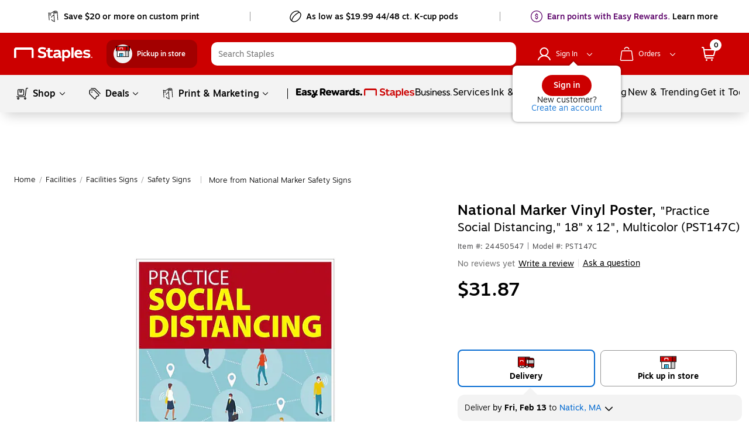

--- FILE ---
content_type: text/html;charset=utf-8
request_url: https://www.staples.com/national-marker-vinyl-poster-practice-social-distancing-18-x-12-multicolor-pst147c/product_24450547
body_size: 118293
content:
<!DOCTYPE html><html xmlns="http://www.w3.org/1999/xhtml" xml:lang="en-US" lang="en-US" xmlns:og="http://opengraphprotocol.org/schema/" xmlns:fb="http://www.facebook.com/2008/fbml"><head><link data-rh="true" rel="apple-touch-icon" href="https://www.staples.com/sbd/img/ico/favicon.ico"/><link data-rh="true" rel="canonical" href="https://www.staples.com/national-marker-vinyl-poster-practice-social-distancing-18-x-12-multicolor-pst147c/product_24450547"/><meta data-rh="true" http-equiv="X-UA-Compatible" content="IE=edge,chrome=1"/><meta data-rh="true" http-equiv="Content-Type" content="text/html; charset=utf-8"/><meta data-rh="true" http-equiv="x-dns-prefetch-control" content="on"/><meta data-rh="true" http-equiv="content-language" content="en-us"/><meta data-rh="true" name="apple-itunes-app" content="app-id=1570643833"/><meta data-rh="true" name="description" content="Get National Marker Vinyl Poster, &#34;Practice Social Distancing,&#34; 18&#34; x 12&#34;, Multicolor (PST147C) fast at Staples. Free next-day delivery when you spend $35+."/><meta data-rh="true" name="robots" content="index,follow"/><meta data-rh="true" name="twitter:card" content="summary"/><meta data-rh="true" name="twitter:site" content="@staples"/><meta data-rh="true" name="twitter:image" content="//assets.staples-static.com/sbd/cre/products/home-banners/20190414/images/nad_staples_logo2.png"/><meta data-rh="true" property="og:title" content="National Marker Vinyl Poster, &#34;Practice Social Distancing,&#34; 18&#34; x 12&#34;, Multicolor (PST147C) | Staples"/><meta data-rh="true" property="og:url" content="/national-marker-vinyl-poster-practice-social-distancing-18-x-12-multicolor-pst147c/product_24450547"/><meta data-rh="true" property="og:image" content="//assets.staples-static.com/sbd/cre/products/home-banners/20190414/images/nad_staples_logo2.png"/><meta data-rh="true" property="og:description" content="Get National Marker Vinyl Poster, &#34;Practice Social Distancing,&#34; 18&#34; x 12&#34;, Multicolor (PST147C) fast at Staples. Free next-day delivery when you spend $35+."/><script data-rh="true" type="application/ld+json" data-lu="structured-data">[{"@context":"https://schema.org/","@type":"Product","name":"National Marker Vinyl Poster, \"Practice Social Distancing,\" 18\" x 12\", Multicolor (PST147C)","image":["https://www.staples-3p.com/s7/is/image/Staples/sp93671036_sc7?wid=512&hei=512"],"description":"Get National Marker Vinyl Poster, \"Practice Social Distancing,\" 18\" x 12\", Multicolor (PST147C) fast at Staples. Free next-day delivery when you spend $35+.","sku":"24450547","mpn":"PST147C","brand":{"@type":"Brand","name":"National Marker"},"offers":{"@type":"Offer","url":"/national-marker-vinyl-poster-practice-social-distancing-18-x-12-multicolor-pst147c/product_24450547","priceCurrency":"USD","price":31.87,"priceValidUntil":"2026-01-22","itemCondition":"https://schema.org/NewCondition","availability":"InStock"}},{"@context":"https://schema.org","@type":"BreadcrumbList","itemListElement":[{"@type":"ListItem","position":1,"name":"Staples","item":"https://www.staples.com"},{"@type":"ListItem","position":2,"name":"Facilities","item":"https://www.staples.com/facilities/cat_SC350045"},{"@type":"ListItem","position":3,"name":"Facilities-Signs","item":"https://www.staples.com/facilities-signs/cat_CG2925"},{"@type":"ListItem","position":4,"name":"Safety-Signs","item":"https://www.staples.com/Safety-Signs/cat_CL167011"},{"@type":"ListItem","position":5,"name":"National Marker Vinyl Poster, \"Practice Social Distancing,\" 18\" x 12\", Multicolor (PST147C)","item":"https://www.staples.com/national-marker-vinyl-poster-practice-social-distancing-18-x-12-multicolor-pst147c/product_24450547"}]}]</script><style data-rh="true">
        body {
          min-width: inherit !important
        }
        body {
          overflow-x: hidden; /*GMP-1886*/
          -webkit-overflow-scrolling: touch;
          background-color: #fff !important;
        }
        body:focus {
          outline: none;
        }
        a,
        select,
        div[role=link],
        span[role=link],
        div[role=button] {
          cursor: pointer;
        }
        #learnContainer ul li:before {
          content: "";
        }
        .cwwbos_pros-container *, #learnContainer *, .cwwbos_h3 {
          box-sizing: content-box;
        }
        @media screen and (max-width: 600px) {
          #oo_tab, #inside_liveChatTab, .wc-mb-position {
            display: none!important;
          }
          _:-ms-fullscreen, :root #sku_details_container {
            margin-top: calc(100% - 572px);
          }
        }
        .focusibleElement:focus {
          outline: 1px solid #2776c5;
        }
        .monetizationPaddingBanner {
          padding-top: 6px;
        }
        .overlay_bg.video .overlay_container, .overlay_bg.gallery .overlay_container {
          box-sizing: content-box;
        }
        [class*="ada_hidden"] {
          position: absolute;
          left: -10000px;
          top: auto;
          width: 1px;
          height: 1px;
          overflow: hidden;
        }
        .blueOutlineOnTabFocus, .blueOutlineOnTabFocus:focus {
          outline: 1px dashed #000 !important;
        }
        #vidyard-overlay-wrapper {
          z-index: 9997;
        }
        #vidyard-overlay-wrapper #vidyard-overlay {
          opacity: 0.6;
        }
        #klarna-pdp-placement::part(osm-container) {
          border: none;
          font-family: inherit;
          padding: 0 0 12px
        }
        #klarna-pdp-placement::part(osm-cta) {
          font-family: inherit;
        }
        #klarna-pdp-placement::part(osm-badge) {
          width: 62px;
        }
      </style><title>National Marker Vinyl Poster, &#34;Practice Social Distancing,&#34; 18&#34; x 12&#34;, Multicolor (PST147C) | Staples</title><meta name="facebook-domain-verification" content="wqt61nerbf057fht2t5fxttv8tq508"/><meta name="p:domain_verify" content="da352088b04d1bbbe89261b6d54fc1d7"/><meta http-equiv="Content-Security-Policy" content="default-src &#39;self&#39; &#39;unsafe-inline&#39; &#39;unsafe-eval&#39; topsortassets.com *.imiclk.com imiclk.com builder.lift.acquia.com lift.acquia.com *.adentifi.com adentifi.com *.adgrx.com adgrx.com deepsearch.adlucent.com *.adobe.com *.adobedc.net 112.2o7.net adobe.com d1.sc.omtrdc.net hb.omtrdc.net sc.omtrdc.net *.everesttech.net everesttech.net *.demdex.net demdex.net *.adobedtm.com adobedtm.com *.tt.omtrdc.net tt.omtrdc.net *.akamaihd.net *.akamaized.net *.akstat.io *.edgesuite.net akamaihd.net akamaized.net akstat.io *.go-mpulse.net go-mpulse.net s3.amazonaws.com *.amazon.com amazon.com *.aexp-static.com *.americanexpress.com aexp-static.com americanexpress.com *.adnxs.com *.attentivemobile.com *.attn.tv attentivemobile.com attn.tv *.applicationinsights.azure.com *.azureedge.net azureedge.net *.bing.com bing.com *.brsrvr.com brsrvr.com *.btttag.com btttag.com *.braintreegateway.com *.sandbox.braintreegateway.com braintreegateway.com *.chatid.com *.cloudfront.net d2p4r375zfkzm8.cloudfront.net *.cnetcontent.com cnetcontent.com *.dtmpub.com *.emjcd.com dtmpub.com emjcd.com *.camato.eu *.crealytics.com *.spapi.io camato.eu *.criteo.com *.criteo.net criteo.com criteo.net sv.us.criteo.net *.discover.com discover.com *.dotomi.com *.doubleclick.net doubleclick.net *.d41.co d41.co dummyimage.com *.tribalfusion.com tribalfusion.com *.facebook.com *.facebook.net facebook.com facebook.net *.fullstory.com fullstory.com *.google.com *.google.nl *.googlesyndication.com *.gstatic.com channelintelligence.com google.co.in google.co.uk google.com google.de google.nl googlesyndication.com safeframe.googlesyndication.com *.googleadservices.com googleadservices.com *.googleapis.com apis.google.com googleapis.com storage.googleapis.com *.googletagmanager.com *.googletagservices.com googletagmanager.com googletagservices.com *.google-analytics.com google-analytics.com *.hlserve.com hlserve.com *.kaptcha.com kaptcha.com iccnonprodmediastorage.blob.core.windows.net *.inside-graph.com wss://*.inside-graph.com inside-graph.com wss://stp-sandbox-live.inside-graph.com/signal *.jebbit.com jebbit.com *.linkedin.com *.linkedin.oribi.io linkedin.com *.bizographics.com *.licdn.com bizographics.com licdn.com *.linksynergy.com linksynergy.com *.ml-attr.com *.proofpoint.com *.marketo.com *.marketo.net *.mktoresp.com marketo.com marketo.net mktoresp.com *.mastercard.com *.mathtag.com mathtag.com *.rkdms.com fpt.dfp.microsoft.com pod02reimagespe0.blob.core.windows.net *.msn.com msn.com *.bam-x.com *.narrativ.com bam-x.com narrativ.com *.newrelic.com *.nr-data.net newrelic.com nr-data.net *.optimove.com *.optimove.events *.optimove.net optimove.com optimove.events optimove.net static.app.delivery *.braintree-api.com *.paypal.com *.paypalobjects.com braintree-api.com paypal.com paypalobjects.com sandbox.paypal.com stats.paypal.com *.turnto.com turnto.com *.pinimg.com *.pinterest.com pinimg.com pinterest.com *.quantcount.com *.quantserve.com quantcount.com quantserve.com *.leadsrx.com *.nxtck.com *.rakuten.com *.xg4ken.com leadsrx.com nxtck.com rakuten.com xg4ken.com *.rlcdn.com *.rokt.com rokt.com *.securedvisit.com securedvisit.com *.shoplocal.com *.smartadserver.com smartadserver.com *.southwestordering.com southwestordering.com *.dja.com *.ediversitynetwork.com *.hitouchbusinessservices.com *.pnidev.com *.staples-3p.com *.staples-sparx.com *.staples-static.com *.staples.com *.staplesconnect.com *.staplesimprintsolutions.com *.staplespay.com *.staplespromo.com *.wiseher.com staples-3p.com staples-inc.massrel.io staples-sparx.com staples-static.com staples.com staplespay.com staplespromo.com v1.api.us.janrain.com *.staplesadvantage.com staplesadvantage.com *.sundaysky.com sundaysky.com *.1worldsync.com *.swogo.net swogo.net *.staplesimprintsolutions.com staplesimprintsolutions.com *.14print.com *.14Print.com *.14Print.net *.14print.net *.buildastamp.com *.ls.chatid.com *.navitor.com *.oppwa.com *.prismdc.com *.salsify.com *.sltest.com *.stampdemo.com *.taylorcommunications.com *.trkn.us *.zscaler.com *.zscaler.net *.zscalerone.net *.zscalerthree.net *.zscalertwo.net *.zscloud.net 14print.com 14Print.com d2vppzocvtms05.cloudfront.net platform.liquidus.net player.cloudinary.com staplesprintservices.bynder.com zscalerone.net zscalerthree.net zscloud.net *.adsrvr.org adsrvr.org *.triadretail.net triadretail.net *.3lift.com 3lift.com *.trustarc.com trustarc.com *.twimg.com twimg.com t.co *.undertone.com linkstorm.net p.linkstorm.net *.goo.gl goo.gl *.edgecastcdn.net *.vidyard.com vidyard.com *.visa.com checkout.visa.com secure.checkout.visa.com visa.com www.staticv.me ngd.yahoo.com ybp.yahoo.com *.yimg.com *.youtube-nocookie.com *.youtube.com *.ytimg.com youtube-nocookie.com youtube.com ytimg.com *.zmags.com api.viewer.zmags.com secure.api.viewer.zmags.com zscalertwo.net zscaler.com zscaler.net staplesprintservicessandbox.bynder.com *.s3.amazonaws.com *.scene7.com *.taggstar.com *.umbrella.com *.brandlock.io *.lucidworks.com salsify-ecdn.com *.salsify-ecdn.com *.applications.lucidworks.com *.lucidworks.cloud members.cj.com trkn.us *.qualtrics.com *.demandbase.com *.persado.com api.company-target.com cj.dotomi.com emjcd.com mczbf.com sjwoe.com idsync.rlcdn.com cdn.persa.do *.kumulos.com *.app.delivery app.powerbi.com *.mczbf.com *.exponea.com *.bloomreach.co *.brcdn.com *.uidapi.com *.syndigo.com *.syndigo.cloud *.privacymanager.io *.3m.com *.dxpapi.com *.klarna.com *.klarnacdn.net *.klarnaservices.com *.klarnauserservices.com tvspix.com *.tvspix.com *.seismic.com tag.demandbase.com tag-logger.demandbase.com scripts.demandbase.com company-target.com segments.company-target.com s.company-target.com applepay.cdn-apple.com pzapi-ij.com pzapi-kg.com pzapi-nb.com prf.hn partnerize.com *.reddit.com *.redditstatic.com *.redditinc.com *.reddithelp.com www.redditstatic.com alb.reddit.com pixel-config.reddit.com *.pw.adn.cloud *.techlab-cdn.com wss://*.kore.ai *.kore.ai *.dodgeballhq.com ds.reson8.com cdn.resonate.com *.iesnare.com *.api.topsort.com unpkg.com *.bazaarvoice.com data: blob:; upgrade-insecure-requests;"/><meta charset="UTF-8"/><meta name="viewport" content="width=device-width, initial-scale=1.0"/><meta name="next-head-count" content="2"/><link rel="stylesheet" href="/_next/static/css/277.85a7c3d0247f5e1a36b9.css" data-n-g=""/><link rel="stylesheet" href="/_next/static/css/304.3b44d5ea8c8947585ca7.css" data-n-p=""/><link rel="stylesheet" href="/_next/static/css/419.fc374bfdce60acad72d7.css"/><link rel="stylesheet" href="/_next/static/css/367.e60d0014b795691e6873.css"/><link rel="stylesheet" href="/_next/static/css/97.fd43fc4ec1970ca76609.css"/><link rel="stylesheet" href="/_next/static/css/351.c567cbb19f70efa09770.css"/><link rel="stylesheet" href="/_next/static/css/335.a57f83a81a26f0b61455.css"/><link rel="stylesheet" href="/_next/static/css/440.699d2e3bc4a5ad50d0f2.css"/><noscript data-n-css=""></noscript><style data-styled="active" data-styled-version="5.3.11">.dWQMpW { height: 20px; width: 20px; top: 0px; left: 0px; position: relative; display: flex; -webkit-box-align: center; align-items: center; -webkit-box-pack: center; justify-content: center; } .dWQMpW > svg, .dWQMpW div { position: absolute; opacity: 1; } .fxvZSC { height: 10px; width: 10px; top: 0px; left: 0px; position: relative; display: flex; -webkit-box-align: center; align-items: center; -webkit-box-pack: center; justify-content: center; } .fxvZSC > svg, .fxvZSC div { position: absolute; opacity: 1; } .bAbwjj { display: inline-block; vertical-align: middle; opacity: 1; } .bSvIjO { display: block; vertical-align: middle; opacity: 1; } .jWZSbf { display: block; vertical-align: middle; opacity: 1; } .kAMkfw { display: block; vertical-align: middle; opacity: 1; } .wbRdX { display: inline-block; vertical-align: middle; opacity: 1; } .lhEEZC { display: inline-block; vertical-align: middle; opacity: 1; } .lgTKrU { display: inline-block; vertical-align: middle; opacity: 1; transform: rotate(90deg); } .DYRuo { display: inline-block; vertical-align: middle; opacity: 1; } .kmSudy { display: inline-block; vertical-align: middle; opacity: 1; transform: rotate(90deg); } .gNmUXL { display: block; vertical-align: middle; opacity: 1; } .lpnSVp { display: inline-block; vertical-align: middle; opacity: 1; } .CnzNU { display: inline-block; vertical-align: middle; opacity: 1; transform: rotate(270deg); } .czVqFY { display: inline-block; vertical-align: middle; opacity: 1; } .keWSrw { display: block; vertical-align: middle; opacity: 1; } .dwIBGy { display: inline-block; vertical-align: middle; opacity: 1; transform: rotate(90deg); } .fKwmRc { display: inline-block; vertical-align: middle; opacity: 1; } .huUceH { display: inline-block; vertical-align: middle; opacity: 1; } .BzmvF { width: 80px; height: 80px; box-shadow: rgba(155, 155, 155, 0.7) 0px 0px 6px; border-radius: 100%; margin: 5px auto; position: relative; background-color: rgb(255, 255, 255); display: flex; -webkit-box-align: center; align-items: center; -webkit-box-pack: center; justify-content: center; } .iMOBhS { width: 40px; height: 28px; background-image: url("/_next/static/assets/lg-7e50ad90c40e5ac7c07feafb04e87561.gif"); background-repeat: no-repeat; background-size: contain; } .dsYgce { font-family: Motiva-Medium, Motiva, Helvetica, Arial, sans-serif; display: inline-flex; width: 100%; height: auto; cursor: pointer; position: relative; overflow: hidden; -webkit-box-align: center; align-items: center; -webkit-box-pack: center; justify-content: center; transition: 0.1s ease-in; margin: 10px; border-radius: 22px; padding: 10px 28px; background-color: rgb(204, 0, 0); border: none; } .dsYgce:hover:not(:active) { background: rgb(231, 35, 24); box-shadow: rgba(155, 155, 155, 0.7) 0px 0px 6px; } .dsYgce:active { box-shadow: none; background: rgb(231, 35, 24); } .dsYgce:focus:not(:focus-visible) { outline: none; } .dsYgce svg { padding: 0px; height: 24px; width: 24px; margin: 0px 7px 0px 0px !important; } .iicIdt { font-family: Motiva-Medium, Motiva, Helvetica, Arial, sans-serif; display: inline-flex; cursor: pointer; position: relative; overflow: hidden; -webkit-box-align: center; align-items: center; -webkit-box-pack: center; justify-content: center; transition: 0.1s ease-in; margin: 10px; padding: 10px 12px; background-color: rgb(255, 255, 255); border: 1px solid rgb(150, 150, 150); width: 44px; height: 44px; border-radius: 50%; } .iicIdt:hover:not(:active) { background: rgb(255, 255, 255); box-shadow: rgba(155, 155, 155, 0.7) 0px 0px 6px; border: 1px solid rgb(150, 150, 150); } .iicIdt:active { box-shadow: none; background: rgb(255, 255, 255); } .iicIdt:focus:not(:focus-visible) { outline: none; } .iicIdt div { height: 24px; width: 24px; } .iicIdt svg { padding: 0px; top: 0px; left: 0px; height: 24px; width: 24px; margin: 0px !important; } .jFbLmi { font-family: Motiva, Helvetica, Arial, sans-serif; display: inline-flex; width: auto; height: auto; cursor: pointer; position: relative; overflow: hidden; -webkit-box-align: center; align-items: center; -webkit-box-pack: center; justify-content: center; transition: 0.1s ease-in; border-radius: 20px; background-color: rgba(255, 255, 255, 0.99); border: none; margin: 0px 10px; padding: 4px 12px; } .jFbLmi:hover:not(:active) { background: rgb(243, 243, 243); box-shadow: none; } .jFbLmi:active { box-shadow: none; background: rgb(243, 243, 243); } .jFbLmi:focus:not(:focus-visible) { outline: none; } .jFbLmi svg { padding: 0px; height: 16px; width: 16px; margin: 0px 7px 0px 0px !important; } .heDNdD { font-family: Motiva, Helvetica, Arial, sans-serif; display: inline-flex; width: auto; height: auto; cursor: pointer; position: relative; overflow: hidden; -webkit-box-align: center; align-items: center; -webkit-box-pack: center; justify-content: center; transition: 0.1s ease-in; margin: 10px; border-radius: 20px; padding: 4px 16px; background-color: rgba(255, 255, 255, 0.99); border: none; } .heDNdD:hover:not(:active) { background: rgb(243, 243, 243); box-shadow: none; } .heDNdD:active { box-shadow: none; background: rgb(243, 243, 243); } .heDNdD:focus:not(:focus-visible) { outline: none; } .heDNdD svg { padding: 0px; height: 16px; width: 16px; margin: 0px 7px 0px 0px !important; } .fjAqfA { font-family: Motiva, Helvetica, Arial, sans-serif; display: inline-flex; width: auto; height: auto; cursor: pointer; position: relative; overflow: hidden; -webkit-box-align: center; align-items: center; -webkit-box-pack: center; justify-content: center; transition: 0.1s ease-in; border-radius: 20px; background-color: rgba(255, 255, 255, 0.99); border: none; margin: 0px; padding: 4px 12px; } .fjAqfA:hover:not(:active) { background: rgb(243, 243, 243); box-shadow: none; } .fjAqfA:active { box-shadow: none; background: rgb(243, 243, 243); } .fjAqfA:focus:not(:focus-visible) { outline: none; } .fjAqfA div { height: 16px; width: 16px; } .fjAqfA svg { padding: 0px; top: 0px; left: 0px; height: 16px; width: 16px; margin: 0px !important; } .jGxHlH { font-family: Motiva-Medium, Motiva, Helvetica, Arial, sans-serif; display: inline-flex; width: auto; height: auto; cursor: pointer; position: relative; overflow: hidden; -webkit-box-align: center; align-items: center; -webkit-box-pack: center; justify-content: center; transition: 0.1s ease-in; margin: 10px; border-radius: 20px; padding: 4px 16px; background-color: rgb(204, 0, 0); border: none; } .jGxHlH:hover:not(:active) { background: rgb(231, 35, 24); box-shadow: rgba(155, 155, 155, 0.7) 0px 0px 6px; } .jGxHlH:active { box-shadow: none; background: rgb(231, 35, 24); } .jGxHlH:focus:not(:focus-visible) { outline: none; } .jGxHlH svg { padding: 0px; height: 16px; width: 16px; margin: 0px 7px 0px 0px !important; } .kVTDvC { font-family: Motiva-Medium, Motiva, Helvetica, Arial, sans-serif; display: inline-flex; width: auto; height: auto; cursor: pointer; position: relative; overflow: hidden; -webkit-box-align: center; align-items: center; -webkit-box-pack: center; justify-content: center; transition: 0.1s ease-in; border-radius: 22px; padding: 9px 27px; background-color: rgb(255, 255, 255); border: 1px solid rgb(150, 150, 150); margin: 0px !important; } .kVTDvC:hover:not(:active) { background: rgb(255, 255, 255); box-shadow: rgba(155, 155, 155, 0.7) 0px 0px 6px; border: 1px solid rgb(150, 150, 150); } .kVTDvC:active { box-shadow: none; background: rgb(255, 255, 255); } .kVTDvC:focus:not(:focus-visible) { outline: none; } .kVTDvC svg { padding: 0px; height: 24px; width: 24px; margin: 0px 7px 0px 0px !important; } .kTTXkm { font-family: Motiva-Medium, Motiva, Helvetica, Arial, sans-serif; display: inline-flex; width: auto; height: auto; cursor: pointer; position: relative; overflow: hidden; -webkit-box-align: center; align-items: center; -webkit-box-pack: center; justify-content: center; transition: 0.1s ease-in; margin: 10px; border-radius: 20px; padding: 8px 20px; background-color: rgb(204, 0, 0); border: none; } .kTTXkm:hover:not(:active) { background: rgb(231, 35, 24); box-shadow: rgba(155, 155, 155, 0.7) 0px 0px 6px; } .kTTXkm:active { box-shadow: none; background: rgb(231, 35, 24); } .kTTXkm:focus:not(:focus-visible) { outline: none; } .kTTXkm svg { padding: 0px; height: 20px; width: 20px; margin: 0px 7px 0px 0px !important; } .dLgplZ { font-family: Motiva-Medium, Motiva, Helvetica, Arial, sans-serif; display: inline-flex; width: auto; cursor: pointer; position: relative; overflow: hidden; -webkit-box-align: center; align-items: center; -webkit-box-pack: center; justify-content: center; transition: 0.1s ease-in; border-radius: 20px; padding: 7px 19px; background-color: rgb(255, 255, 255); border: 1px solid rgb(150, 150, 150); margin: 18px 0px 0px; height: 36px; } .dLgplZ:hover:not(:active) { background: rgb(255, 255, 255); box-shadow: rgba(155, 155, 155, 0.7) 0px 0px 6px; border: 1px solid rgb(150, 150, 150); } .dLgplZ:active { box-shadow: none; background: rgb(255, 255, 255); } .dLgplZ:focus:not(:focus-visible) { outline: none; } .dLgplZ svg { padding: 0px; height: 20px; width: 20px; margin: 0px 7px 0px 0px !important; } .fdUpUl { font-family: Motiva-Medium, Motiva, Helvetica, Arial, sans-serif; display: inline-flex; width: auto; height: auto; cursor: pointer; position: relative; overflow: hidden; -webkit-box-align: center; align-items: center; -webkit-box-pack: center; justify-content: center; transition: 0.1s ease-in; margin: 10px; border-radius: 20px; padding: 7px 19px; background-color: rgb(255, 255, 255); border: 1px solid rgb(150, 150, 150); z-index: 13; } .fdUpUl:hover:not(:active) { background: rgb(255, 255, 255); box-shadow: rgba(155, 155, 155, 0.7) 0px 0px 6px; border: 1px solid rgb(150, 150, 150); } .fdUpUl:active { box-shadow: none; background: rgb(255, 255, 255); } .fdUpUl:focus:not(:focus-visible) { outline: none; } .fdUpUl svg { padding: 0px; height: 20px; width: 20px; margin: 0px 7px 0px 0px !important; } .cmRJlk { font-family: Motiva, Helvetica, Arial, sans-serif; display: inline-flex; width: auto; height: auto; cursor: pointer; position: relative; overflow: hidden; -webkit-box-align: center; align-items: center; -webkit-box-pack: center; justify-content: center; transition: 0.1s ease-in; border-radius: 20px; padding: 4px 16px; background-color: rgba(255, 255, 255, 0.99); border: none; margin: 0px 0px 10px 10px; } .cmRJlk:hover:not(:active) { background: rgb(243, 243, 243); box-shadow: none; } .cmRJlk:active { box-shadow: none; background: rgb(243, 243, 243); } .cmRJlk:focus:not(:focus-visible) { outline: none; } .cmRJlk svg { padding: 0px; height: 16px; width: 16px; margin: 0px 7px 0px 0px !important; } .fyImEM { font-family: Motiva-Medium, Motiva, Helvetica, Arial, sans-serif; display: inline-flex; width: 100%; cursor: pointer; position: relative; overflow: hidden; -webkit-box-align: center; align-items: center; -webkit-box-pack: center; justify-content: center; transition: 0.1s ease-in; border-radius: 20px; padding: 7px 19px; background-color: rgb(255, 255, 255); border: 1px solid rgb(150, 150, 150); margin: 0px; height: 36px; } .fyImEM:hover:not(:active) { background: rgb(255, 255, 255); box-shadow: rgba(155, 155, 155, 0.7) 0px 0px 6px; border: 1px solid rgb(150, 150, 150); } .fyImEM:active { box-shadow: none; background: rgb(255, 255, 255); } .fyImEM:focus:not(:focus-visible) { outline: none; } .fyImEM svg { padding: 0px; height: 20px; width: 20px; margin: 0px 7px 0px 0px !important; } .kppKiM { font-family: Motiva, Helvetica, Arial, sans-serif; display: inline-flex; width: auto; height: auto; cursor: pointer; position: relative; overflow: hidden; -webkit-box-align: center; align-items: center; -webkit-box-pack: center; justify-content: center; transition: 0.1s ease-in; border-radius: 20px; padding: 4px 16px; background-color: rgba(255, 255, 255, 0.99); border: none; margin: 0px; } .kppKiM:hover:not(:active) { background: rgb(243, 243, 243); box-shadow: none; } .kppKiM:active { box-shadow: none; background: rgb(243, 243, 243); } .kppKiM:focus:not(:focus-visible) { outline: none; } .kppKiM svg { padding: 0px; height: 16px; width: 16px; margin: 0px 7px 0px 0px !important; } .jtvEdo { padding: 0px; margin: 0px; line-height: 24px; letter-spacing: 0px; font-size: 16px; color: white; display: flex; -webkit-box-align: center; align-items: center; } .jtGFho { padding: 0px; margin: 0px; line-height: 24px; letter-spacing: 0px; font-size: 16px; color: black; display: flex; -webkit-box-align: center; align-items: center; } .iaLcAe { padding: 0px; margin: 0px; line-height: 20px; letter-spacing: 0px; font-size: 14px; color: black; display: flex; -webkit-box-align: center; align-items: center; } .icuiQe { padding: 0px; margin: 0px; line-height: 20px; letter-spacing: 0px; font-size: 14px; color: white; display: flex; -webkit-box-align: center; align-items: center; } .coHGvh { padding: 0px; margin: 0px; line-height: 20px; letter-spacing: 0px; font-size: 14px; display: flex; -webkit-box-align: center; align-items: center; } .bIgmah { font-family: Motiva-Medium, Motiva, Helvetica, Arial, sans-serif; font-weight: 500; display: inline-flex; line-height: 18px; margin: auto 0px; white-space: pre-wrap; } @media (min-width: 360px) and (max-width: 600px) {
  .bIgmah { line-height: 16px; }
} @media (max-width: 359px) {
  .bIgmah { line-height: 16px; }
} .bIgmah:focus { outline: none; } .bIgmah:focus-visible { outline: rgb(0, 0, 0) dashed 1px !important; } .bRVrpR { font-family: Motiva-Medium, Motiva, Helvetica, Arial, sans-serif; font-weight: 500; white-space: pre-wrap; } .bRVrpR:focus { outline: none; } .bRVrpR:focus-visible { outline: rgb(0, 0, 0) dashed 1px !important; } .jasVa-D { white-space: pre-wrap; } .jasVa-D:focus { outline: none; } .jasVa-D:focus-visible { outline: rgb(0, 0, 0) dashed 1px !important; } .cCWSZa { white-space: pre-wrap; } .cCWSZa:hover { text-decoration: underline !important; cursor: pointer !important; } .cCWSZa:hover { text-decoration: none !important; } .cCWSZa:focus { outline: none; } .cCWSZa:focus-visible { outline: rgb(0, 0, 0) dashed 1px !important; } .kFqwLP { white-space: pre-wrap; } .kFqwLP:hover { text-decoration: underline !important; cursor: pointer !important; } .kFqwLP:hover { text-decoration: underline !important; cursor: pointer !important; } .kFqwLP:focus { outline: none; } .kFqwLP:focus-visible { outline: rgb(0, 0, 0) dashed 1px !important; } .dFUatG { font-family: Motiva-Medium, Motiva, Helvetica, Arial, sans-serif; font-weight: 500; white-space: pre-wrap; } .dFUatG:hover { cursor: default !important; } .dFUatG:focus { outline: none; } .dFUatG:focus-visible { outline: rgb(0, 0, 0) dashed 1px !important; } .faTsCK { white-space: pre-wrap; } .faTsCK:hover { text-decoration: underline !important; cursor: pointer !important; } .faTsCK:focus { outline: none; } .faTsCK:focus-visible { outline: rgb(0, 0, 0) dashed 1px !important; } .kdNfMV { color: rgb(8, 109, 210); white-space: pre-wrap; } .kdNfMV:hover { text-decoration: underline; } .kdNfMV:hover { text-decoration: underline !important; cursor: pointer !important; } .kdNfMV:hover { text-decoration: underline !important; cursor: pointer !important; } .kdNfMV:focus { outline: none; } .kdNfMV:focus-visible { outline: rgb(0, 0, 0) dashed 1px !important; } .bnQMsY { outline: none; padding-right: 8px; display: inline-flex; margin: auto 0px; vertical-align: bottom; padding-bottom: 1px; } .bnQMsY:hover { cursor: default; text-decoration: none; } @media (min-width: 601px) and (max-width: 820px) {
  .bnQMsY { padding-right: 10px; }
} .bnQMsY.subHeaderTextIconPosition { position: relative; top: 0px; } .bnQMsY.Left { float: left; } .bnQMsY.Center { text-align: center; } .bnQMsY.Right { float: right; } .fUBZYv { outline: none; padding-right: 8px; padding-bottom: 4px; width: 100%; float: left; display: inline-block !important; } .fUBZYv:hover { cursor: default; text-decoration: none; } @media (min-width: 601px) and (max-width: 820px) {
  .fUBZYv { padding-right: 10px; }
} .fUBZYv.subHeaderTextIconPosition { position: relative; top: 0px; } .fUBZYv.Left { float: left; } .fUBZYv.Center { text-align: center; } .fUBZYv.Right { float: right; } .fhLJSL { outline: none; padding-right: 8px; padding-bottom: 4px; float: left; } .fhLJSL:hover { cursor: default; text-decoration: none; } @media (min-width: 601px) and (max-width: 820px) {
  .fhLJSL { padding-right: 10px; }
} .fhLJSL.subHeaderTextIconPosition { position: relative; top: 0px; } .fhLJSL.Left { float: left; } .fhLJSL.Center { text-align: center; } .fhLJSL.Right { float: right; } .eBSZfR { outline: none; padding-bottom: 4px; width: 32px; height: 32px; margin-right: 8px; float: left; padding-right: 0px !important; } .eBSZfR:hover { cursor: default; text-decoration: none; } @media (min-width: 601px) and (max-width: 820px) {
  .eBSZfR { padding-right: 10px; }
} .eBSZfR div { margin: 3px 0px 0px 3px; } .eBSZfR:hover { width: 32px; height: 32px; background-color: rgba(0, 0, 0, 0.09); border-radius: 100%; display: block; transition: 0.15s cubic-bezier(0.15, 0.5, 0.5, 1); cursor: pointer; } .eBSZfR.subHeaderTextIconPosition { position: relative; top: 0px; } .eBSZfR.Left { float: left; } .eBSZfR.Center { text-align: center; } .eBSZfR.Right { float: right; } .fEJetF { width: auto; font-size: 14px; font-family: Motiva-Light, Motiva, Helvetica, Arial, sans-serif; white-space: normal; cursor: pointer; outline: none; color: inherit !important; } .fEJetF sup { top: unset !important; vertical-align: super !important; } .fEJetF:focus { outline: rgb(0, 0, 0) dashed 1px; outline-offset: 1px; } .fEJetF:focus .iconWithTextWrapper { display: inline-block; } .fEJetF:focus .iconWithTextWrapper.iconWithTextWrapperTopHat { display: inline-flex; } .fEJetF:focus .iconWithTextWrapperTopHat { display: inline-flex; } .fEJetF:hover { text-decoration: underline; } .fEJetF:active { outline: none !important; } .hijQif { width: auto; white-space: normal; cursor: pointer; outline: none; line-height: 24px; font-weight: 400; font-family: Motiva, Helvetica, Arial, sans-serif; color: inherit !important; font-size: 16px !important; } .hijQif sup { top: unset !important; vertical-align: super !important; } .hijQif:focus { outline: rgb(0, 0, 0) dashed 1px; outline-offset: 1px; } .hijQif:focus .iconWithTextWrapper { display: inline-block; } .hijQif:focus .iconWithTextWrapper.iconWithTextWrapperTopHat { display: inline-flex; } .hijQif:focus .iconWithTextWrapperTopHat { display: inline-flex; } .hijQif:hover { text-decoration: underline; } .hijQif:active { outline: none !important; } .hijQif .iconWithTextWrapper:last-of-type { position: relative; } .hijQif .iconWithTextWrapper .icon-logo { top: 4px !important; padding-right: 0px !important; } .hijQif .iconWithTextWrapper .icon-logo:hover { cursor: pointer; } .hijQif .sc-cwHptR { padding-bottom: 0px; } .enBDiD { width: auto; font-size: 14px; font-family: Motiva-Light, Motiva, Helvetica, Arial, sans-serif; white-space: normal; cursor: pointer; outline: none; display: inline-block; color: inherit !important; } .enBDiD sup { top: unset !important; vertical-align: super !important; } .enBDiD:focus { outline: rgb(0, 0, 0) dashed 1px; outline-offset: 1px; } .enBDiD:focus .iconWithTextWrapper { display: inline-block; } .enBDiD:focus .iconWithTextWrapper.iconWithTextWrapperTopHat { display: inline-flex; } .enBDiD:focus .iconWithTextWrapperTopHat { display: inline-flex; } .enBDiD:hover { text-decoration: underline; } .enBDiD:active { outline: none !important; } @media (min-width: 360px) and (max-width: 600px) {
  .enBDiD { margin-bottom: -10px; }
} @media (max-width: 359px) {
  .enBDiD { margin-bottom: -10px; }
} .enBDiD svg { margin-left: 6px; margin-top: 6px; } .cgfsrO { width: auto; font-size: 14px; font-family: Motiva-Light, Motiva, Helvetica, Arial, sans-serif; white-space: normal; outline: none; cursor: default; text-decoration: none; display: initial; color: inherit !important; } .cgfsrO:focus-visible { outline: rgb(0, 0, 0) dashed 1px; outline-offset: 1px; } .cgfsrO sup { top: unset !important; vertical-align: super !important; } .cgfsrO:focus { outline: rgb(0, 0, 0) dashed 1px; outline-offset: 1px; } .cgfsrO:focus .iconWithTextWrapper { display: inline-block; } .cgfsrO:focus .iconWithTextWrapper.iconWithTextWrapperTopHat { display: inline-flex; } .cgfsrO:focus .iconWithTextWrapperTopHat { display: inline-flex; } .cgfsrO:hover { text-decoration: underline; } .cgfsrO:active { outline: none !important; } .cgfsrO:hover { text-decoration: none; } .cgfsrO .headlinerText:hover { cursor: default; text-decoration: none; } .dkGyBA { width: auto; font-size: 14px; font-family: Motiva-Light, Motiva, Helvetica, Arial, sans-serif; white-space: normal; cursor: pointer; outline: none; display: inline-block; color: inherit !important; } .dkGyBA:focus-visible { outline: rgb(0, 0, 0) dashed 1px; outline-offset: 1px; } .dkGyBA sup { top: unset !important; vertical-align: super !important; } .dkGyBA:focus { outline: rgb(0, 0, 0) dashed 1px; outline-offset: 1px; } .dkGyBA:focus .iconWithTextWrapper { display: inline-block; } .dkGyBA:focus .iconWithTextWrapper.iconWithTextWrapperTopHat { display: inline-flex; } .dkGyBA:focus .iconWithTextWrapperTopHat { display: inline-flex; } .dkGyBA:hover { text-decoration: underline; } .dkGyBA:active { outline: none !important; } .dkGyBA:hover { text-decoration: none; } .dkGyBA .headlinerText:hover { cursor: default; text-decoration: none; } .kjBFWi { width: auto; font-size: 14px; font-family: Motiva-Light, Motiva, Helvetica, Arial, sans-serif; white-space: normal; cursor: pointer; outline: none; display: inline-block; color: inherit !important; } .kjBFWi:focus-visible { outline: rgb(0, 0, 0) dashed 1px; outline-offset: 1px; } .kjBFWi sup { top: unset !important; vertical-align: super !important; } .kjBFWi:focus { outline: rgb(0, 0, 0) dashed 1px; outline-offset: 1px; } .kjBFWi:focus .iconWithTextWrapper { display: inline-block; } .kjBFWi:focus .iconWithTextWrapper.iconWithTextWrapperTopHat { display: inline-flex; } .kjBFWi:focus .iconWithTextWrapperTopHat { display: inline-flex; } .kjBFWi:hover { text-decoration: underline; } .kjBFWi:active { outline: none !important; } .kjBFWi:focus { outline: none; } .kjBFWi a { color: rgb(0, 0, 0); outline: none; } .kjBFWi a:focus { outline: rgb(0, 0, 0) dashed 1px; } .kjBFWi a:hover { cursor: pointer; text-decoration: underline; } .kjBFWi:hover { text-decoration: none; } .kjBFWi .headlinerText:hover { cursor: default; text-decoration: none; } .dvOAmN { width: auto; font-size: 14px; font-family: Motiva-Light, Motiva, Helvetica, Arial, sans-serif; white-space: normal; cursor: pointer; outline: none; display: inline-block; color: inherit !important; } .dvOAmN:focus-visible { outline: rgb(0, 0, 0) dashed 1px; outline-offset: 1px; } .dvOAmN sup { top: unset !important; vertical-align: super !important; } .dvOAmN:focus { outline: rgb(0, 0, 0) dashed 1px; outline-offset: 1px; } .dvOAmN:focus .iconWithTextWrapper { display: inline-block; } .dvOAmN:focus .iconWithTextWrapper.iconWithTextWrapperTopHat { display: inline-flex; } .dvOAmN:focus .iconWithTextWrapperTopHat { display: inline-flex; } .dvOAmN:hover { text-decoration: underline; } .dvOAmN:active { outline: none !important; } .kBlGFM { width: auto; font-size: 14px; font-family: Motiva-Light, Motiva, Helvetica, Arial, sans-serif; white-space: normal; cursor: pointer; outline: none; display: block; color: inherit !important; } .kBlGFM:focus-visible { outline: rgb(0, 0, 0) dashed 1px; outline-offset: 1px; } .kBlGFM sup { top: unset !important; vertical-align: super !important; } .kBlGFM:focus { outline: rgb(0, 0, 0) dashed 1px; outline-offset: 1px; } .kBlGFM:focus .iconWithTextWrapper { display: inline-block; } .kBlGFM:focus .iconWithTextWrapper.iconWithTextWrapperTopHat { display: inline-flex; } .kBlGFM:focus .iconWithTextWrapperTopHat { display: inline-flex; } .kBlGFM:hover { text-decoration: underline; } .kBlGFM:active { outline: none !important; } .kBlGFM:hover { text-decoration: none; } .kBlGFM .headlinerText:hover { cursor: default; text-decoration: none; } .jILqPM { display: block; flex-flow: wrap; -webkit-box-align: center; align-items: center; align-self: center; text-align: left; } .jILqPM sup { top: unset !important; vertical-align: super !important; } .jYUlwv { display: block !important; } .jYUlwv sup { top: unset !important; vertical-align: super !important; } .ikjXtC sup { top: unset !important; vertical-align: super !important; } .bDWcZQ:focus { outline: rgb(0, 0, 0) dashed 1px; outline-offset: 1px; } .fWaIXL { padding: 8px 12px; } .fWaIXL:focus { outline: rgb(0, 0, 0) dashed 1px; outline-offset: 1px; } .fWaIXL:hover { background: rgb(221, 221, 221); border-radius: 28px; cursor: pointer; } .epidDw { width: 24px; height: 24px; -webkit-box-pack: center !important; justify-content: center !important; } .kutGCz { margin-left: 1px; height: inherit; display: inline-block; } .eKdGpW { display: block; margin-left: 0px; } @media (min-width: 821px) and (max-width: 1024px) {
  .eKdGpW { margin-left: 12px; }
} @media (min-width: 601px) and (max-width: 820px) {
  .eKdGpW { margin-left: 0px; }
} @media (min-width: 360px) and (max-width: 600px) {
  .eKdGpW { margin-left: 0px; }
} @media (max-width: 359px) {
  .eKdGpW { margin-left: 0px; }
} .jjylHJ { position: fixed; top: 0px; left: 0px; bottom: 0px; width: 100%; z-index: 10001; visibility: hidden; outline: none; color: rgb(0, 0, 0) !important; } .jjylHJ.text-menu-loaderWrapper { padding: 100px; } .hKpmpk { transition: top 0.3s cubic-bezier(0.3, 0.85, 0, 1); position: absolute; z-index: -1; top: -1000px; transform-origin: center top; color: rgb(0, 0, 0) !important; } @media (min-width: 601px) and (max-width: 820px) {
  .hKpmpk .minicartstyles__dropDownContentShowCart { right: -12px; position: relative; margin-top: -1px !important; }
} @media (min-width: 360px) and (max-width: 600px) {
  .hKpmpk .minicartstyles__dropDownContentShowCart { right: -12px; position: relative; margin-top: -1px !important; }
} @media (max-width: 359px) {
  .hKpmpk .minicartstyles__dropDownContentShowCart { right: -8px; position: relative; margin-top: -1px !important; }
} .hKpmpk.cart-wrapper { right: 0px !important; } .hKpmpk.text-menu-wrapper, .hKpmpk.lists-wrapper { width: 323px; background: rgb(255, 255, 255); margin: 0px auto; display: block; color: rgb(0, 0, 0); border-radius: 0px 0px 8px 8px; outline: none; top: -616px; overflow: hidden; transition: top 0.5s cubic-bezier(0.3, 0.85, 0, 1); } .hKpmpk.mega-menu-wrapper { width: 1088px; max-width: 1088px; min-width: 936px; max-height: 616px; outline: none; overflow: hidden; } @media screen and (max-width: 1260px) and (min-width: 1024px) {
  .hKpmpk.mega-menu-wrapper { width: 936px; }
} @media (min-width: 821px) and (max-width: 1024px) {
  .hKpmpk.mega-menu-wrapper { width: 936px; min-width: 788px; }
} @media screen and (max-width: 959px) and (min-width: 821px) {
  .hKpmpk.mega-menu-wrapper { width: 788px; }
} .hKpmpk.sb-shop-menu-wrapper { width: 1344px; max-width: 1344px; min-width: 1344px; max-height: 616px; outline: none; overflow: hidden; } @media screen and (max-width: 1368px) and (min-width: 1108px) {
  .hKpmpk.sb-shop-menu-wrapper { width: 1083px; min-width: 1083px; }
} @media screen and (max-width: 1107px) and (min-width: 821px) {
  .hKpmpk.sb-shop-menu-wrapper { width: 796px; min-width: 796px; }
} .hKpmpk.image-menu-wrapper, .hKpmpk .featured-image-1-wrapper { width: 540px; background-color: rgb(255, 255, 255); max-height: 408px; overflow: hidden; border-bottom-left-radius: 8px; border-bottom-right-radius: 8px; outline: none; } .hKpmpk.image-menu-wrapper:hover, .hKpmpk .featured-image-1-wrapper:hover { cursor: default !important; } .hKpmpk.image-menu-wrapper .ps__rail-y, .hKpmpk .featured-image-1-wrapper .ps__rail-y { background-color: rgb(243, 243, 243); opacity: 0.6 !important; width: 11px !important; } .hKpmpk.image-menu-wrapper .ps__rail-y:hover, .hKpmpk .featured-image-1-wrapper .ps__rail-y:hover { background-color: rgb(243, 243, 243); opacity: 0.6 !important; width: 11px !important; } .hKpmpk.image-menu-wrapper .ps__rail-y:hover .ps__thumb-y, .hKpmpk .featured-image-1-wrapper .ps__rail-y:hover .ps__thumb-y { width: 6px !important; } .hKpmpk.image-menu-wrapper .ps__thumb-y, .hKpmpk .featured-image-1-wrapper .ps__thumb-y { margin-left: 2px; } .hKpmpk.featured-image-1-wrapper { max-height: 450px; width: 930px; max-width: 930px !important; } @media screen and (max-width: 1024px) {
  .hKpmpk.featured-image-1-wrapper { min-width: 796px !important; }
} .hKpmpk.text-menu-loaderWrapper { padding: 100px; } .fTYtFN { transition: top 0.3s cubic-bezier(0.3, 0.85, 0, 1); position: absolute; z-index: -1; top: -1000px; transform-origin: center top; color: rgb(0, 0, 0) !important; } .fTYtFN:focus { outline: none !important; } @media (min-width: 360px) and (max-width: 600px) {
  .fTYtFN { width: 90vw; }
} @media (max-width: 359px) {
  .fTYtFN { width: 90vw; }
} @media (min-width: 601px) and (max-width: 820px) {
  .fTYtFN .minicartstyles__dropDownContentShowCart { right: -12px; position: relative; margin-top: -1px !important; }
} @media (min-width: 360px) and (max-width: 600px) {
  .fTYtFN .minicartstyles__dropDownContentShowCart { right: -12px; position: relative; margin-top: -1px !important; }
} @media (max-width: 359px) {
  .fTYtFN .minicartstyles__dropDownContentShowCart { right: -8px; position: relative; margin-top: -1px !important; }
} .fTYtFN.cart-wrapper { right: 0px !important; } .fTYtFN.text-menu-wrapper, .fTYtFN.lists-wrapper { width: 323px; background: rgb(255, 255, 255); margin: 0px auto; display: block; color: rgb(0, 0, 0); border-radius: 0px 0px 8px 8px; outline: none; top: -616px; overflow: hidden; transition: top 0.5s cubic-bezier(0.3, 0.85, 0, 1); } .fTYtFN.mega-menu-wrapper { width: 1088px; max-width: 1088px; min-width: 936px; max-height: 616px; outline: none; overflow: hidden; } @media screen and (max-width: 1260px) and (min-width: 1024px) {
  .fTYtFN.mega-menu-wrapper { width: 936px; }
} @media (min-width: 821px) and (max-width: 1024px) {
  .fTYtFN.mega-menu-wrapper { width: 936px; min-width: 788px; }
} @media screen and (max-width: 959px) and (min-width: 821px) {
  .fTYtFN.mega-menu-wrapper { width: 788px; }
} .fTYtFN.sb-shop-menu-wrapper { width: 1344px; max-width: 1344px; min-width: 1344px; max-height: 616px; outline: none; overflow: hidden; } @media screen and (max-width: 1368px) and (min-width: 1108px) {
  .fTYtFN.sb-shop-menu-wrapper { width: 1083px; min-width: 1083px; }
} @media screen and (max-width: 1107px) and (min-width: 821px) {
  .fTYtFN.sb-shop-menu-wrapper { width: 796px; min-width: 796px; }
} .fTYtFN.image-menu-wrapper, .fTYtFN .featured-image-1-wrapper { width: 540px; background-color: rgb(255, 255, 255); max-height: 408px; overflow: hidden; border-bottom-left-radius: 8px; border-bottom-right-radius: 8px; outline: none; } .fTYtFN.image-menu-wrapper:hover, .fTYtFN .featured-image-1-wrapper:hover { cursor: default !important; } .fTYtFN.image-menu-wrapper .ps__rail-y, .fTYtFN .featured-image-1-wrapper .ps__rail-y { background-color: rgb(243, 243, 243); opacity: 0.6 !important; width: 11px !important; } .fTYtFN.image-menu-wrapper .ps__rail-y:hover, .fTYtFN .featured-image-1-wrapper .ps__rail-y:hover { background-color: rgb(243, 243, 243); opacity: 0.6 !important; width: 11px !important; } .fTYtFN.image-menu-wrapper .ps__rail-y:hover .ps__thumb-y, .fTYtFN .featured-image-1-wrapper .ps__rail-y:hover .ps__thumb-y { width: 6px !important; } .fTYtFN.image-menu-wrapper .ps__thumb-y, .fTYtFN .featured-image-1-wrapper .ps__thumb-y { margin-left: 2px; } .fTYtFN.featured-image-1-wrapper { max-height: 450px; width: 930px; max-width: 930px !important; } @media screen and (max-width: 1024px) {
  .fTYtFN.featured-image-1-wrapper { min-width: 796px !important; }
} .fTYtFN.text-menu-loaderWrapper { padding: 100px; } .chMfin { transition: top 0.3s cubic-bezier(0.3, 0.85, 0, 1); position: absolute; z-index: -1; top: -1000px; transform-origin: center top; outline: none; color: rgb(0, 0, 0) !important; } @media (min-width: 601px) and (max-width: 820px) {
  .chMfin .minicartstyles__dropDownContentShowCart { right: -12px; position: relative; margin-top: -1px !important; }
} @media (min-width: 360px) and (max-width: 600px) {
  .chMfin .minicartstyles__dropDownContentShowCart { right: -12px; position: relative; margin-top: -1px !important; }
} @media (max-width: 359px) {
  .chMfin .minicartstyles__dropDownContentShowCart { right: -8px; position: relative; margin-top: -1px !important; }
} .chMfin.cart-wrapper { right: 0px !important; } .chMfin.text-menu-wrapper, .chMfin.lists-wrapper { width: 323px; background: rgb(255, 255, 255); margin: 0px auto; display: block; color: rgb(0, 0, 0); border-radius: 0px 0px 8px 8px; outline: none; top: -616px; overflow: hidden; transition: top 0.5s cubic-bezier(0.3, 0.85, 0, 1); } .chMfin.mega-menu-wrapper { width: 1088px; max-width: 1088px; min-width: 936px; max-height: 616px; outline: none; overflow: hidden; } @media screen and (max-width: 1260px) and (min-width: 1024px) {
  .chMfin.mega-menu-wrapper { width: 936px; }
} @media (min-width: 821px) and (max-width: 1024px) {
  .chMfin.mega-menu-wrapper { width: 936px; min-width: 788px; }
} @media screen and (max-width: 959px) and (min-width: 821px) {
  .chMfin.mega-menu-wrapper { width: 788px; }
} .chMfin.sb-shop-menu-wrapper { width: 1344px; max-width: 1344px; min-width: 1344px; max-height: 616px; outline: none; overflow: hidden; } @media screen and (max-width: 1368px) and (min-width: 1108px) {
  .chMfin.sb-shop-menu-wrapper { width: 1083px; min-width: 1083px; }
} @media screen and (max-width: 1107px) and (min-width: 821px) {
  .chMfin.sb-shop-menu-wrapper { width: 796px; min-width: 796px; }
} .chMfin.image-menu-wrapper, .chMfin .featured-image-1-wrapper { width: 540px; background-color: rgb(255, 255, 255); max-height: 408px; overflow: hidden; border-bottom-left-radius: 8px; border-bottom-right-radius: 8px; outline: none; } .chMfin.image-menu-wrapper:hover, .chMfin .featured-image-1-wrapper:hover { cursor: default !important; } .chMfin.image-menu-wrapper .ps__rail-y, .chMfin .featured-image-1-wrapper .ps__rail-y { background-color: rgb(243, 243, 243); opacity: 0.6 !important; width: 11px !important; } .chMfin.image-menu-wrapper .ps__rail-y:hover, .chMfin .featured-image-1-wrapper .ps__rail-y:hover { background-color: rgb(243, 243, 243); opacity: 0.6 !important; width: 11px !important; } .chMfin.image-menu-wrapper .ps__rail-y:hover .ps__thumb-y, .chMfin .featured-image-1-wrapper .ps__rail-y:hover .ps__thumb-y { width: 6px !important; } .chMfin.image-menu-wrapper .ps__thumb-y, .chMfin .featured-image-1-wrapper .ps__thumb-y { margin-left: 2px; } .chMfin.featured-image-1-wrapper { max-height: 450px; width: 930px; max-width: 930px !important; } @media screen and (max-width: 1024px) {
  .chMfin.featured-image-1-wrapper { min-width: 796px !important; }
} .chMfin.text-menu-loaderWrapper { padding: 100px; } .fniViH { left: -222px; transition: top 0.3s cubic-bezier(0.3, 0.85, 0, 1); position: absolute; z-index: -1; top: -1000px; transform-origin: center top; outline: none; color: rgb(0, 0, 0) !important; } @media (min-width: 821px) and (max-width: 1024px) {
  .fniViH { left: -270px; }
} @media (min-width: 601px) and (max-width: 820px) {
  .fniViH .minicartstyles__dropDownContentShowCart { right: -12px; position: relative; margin-top: -1px !important; }
} @media (min-width: 360px) and (max-width: 600px) {
  .fniViH .minicartstyles__dropDownContentShowCart { right: -12px; position: relative; margin-top: -1px !important; }
} @media (max-width: 359px) {
  .fniViH .minicartstyles__dropDownContentShowCart { right: -8px; position: relative; margin-top: -1px !important; }
} .fniViH.cart-wrapper { right: 0px !important; } .fniViH.text-menu-wrapper, .fniViH.lists-wrapper { width: 323px; background: rgb(255, 255, 255); margin: 0px auto; display: block; color: rgb(0, 0, 0); border-radius: 0px 0px 8px 8px; outline: none; top: -616px; overflow: hidden; transition: top 0.5s cubic-bezier(0.3, 0.85, 0, 1); } .fniViH.mega-menu-wrapper { width: 1088px; max-width: 1088px; min-width: 936px; max-height: 616px; outline: none; overflow: hidden; } @media screen and (max-width: 1260px) and (min-width: 1024px) {
  .fniViH.mega-menu-wrapper { width: 936px; }
} @media (min-width: 821px) and (max-width: 1024px) {
  .fniViH.mega-menu-wrapper { width: 936px; min-width: 788px; }
} @media screen and (max-width: 959px) and (min-width: 821px) {
  .fniViH.mega-menu-wrapper { width: 788px; }
} .fniViH.sb-shop-menu-wrapper { width: 1344px; max-width: 1344px; min-width: 1344px; max-height: 616px; outline: none; overflow: hidden; } @media screen and (max-width: 1368px) and (min-width: 1108px) {
  .fniViH.sb-shop-menu-wrapper { width: 1083px; min-width: 1083px; }
} @media screen and (max-width: 1107px) and (min-width: 821px) {
  .fniViH.sb-shop-menu-wrapper { width: 796px; min-width: 796px; }
} .fniViH.image-menu-wrapper, .fniViH .featured-image-1-wrapper { width: 540px; background-color: rgb(255, 255, 255); max-height: 408px; overflow: hidden; border-bottom-left-radius: 8px; border-bottom-right-radius: 8px; outline: none; } .fniViH.image-menu-wrapper:hover, .fniViH .featured-image-1-wrapper:hover { cursor: default !important; } .fniViH.image-menu-wrapper .ps__rail-y, .fniViH .featured-image-1-wrapper .ps__rail-y { background-color: rgb(243, 243, 243); opacity: 0.6 !important; width: 11px !important; } .fniViH.image-menu-wrapper .ps__rail-y:hover, .fniViH .featured-image-1-wrapper .ps__rail-y:hover { background-color: rgb(243, 243, 243); opacity: 0.6 !important; width: 11px !important; } .fniViH.image-menu-wrapper .ps__rail-y:hover .ps__thumb-y, .fniViH .featured-image-1-wrapper .ps__rail-y:hover .ps__thumb-y { width: 6px !important; } .fniViH.image-menu-wrapper .ps__thumb-y, .fniViH .featured-image-1-wrapper .ps__thumb-y { margin-left: 2px; } .fniViH.featured-image-1-wrapper { max-height: 450px; width: 930px; max-width: 930px !important; } @media screen and (max-width: 1024px) {
  .fniViH.featured-image-1-wrapper { min-width: 796px !important; }
} .fniViH.text-menu-loaderWrapper { padding: 100px; } .kxOCzH { -webkit-box-pack: center; justify-content: center; display: flex; } .lkyQhs { position: absolute; border-radius: 50%; right: 0px; height: 20px; width: 20px; display: block; border: 2px solid rgb(255, 255, 255); background: rgb(255, 255, 255); color: rgb(0, 0, 0); text-align: center; top: -3px; font-size: 11px; font-family: Motiva, Helvetica, Arial, sans-serif; font-weight: 700; -webkit-box-pack: center !important; justify-content: center !important; } .lkyQhs:hover { cursor: pointer; } .bnbJZj { padding-left: 8px; font-style: normal; font-weight: 500; line-height: 16px; white-space: nowrap; font-size: 12px; margin-top: 0px; padding-right: 8px; color: rgb(255, 255, 255) !important; } .bnbJZj * { white-space: nowrap !important; } .fLSPSJ { padding-left: 8px; font-style: normal; font-weight: 400; font-family: Motiva, Helvetica, Arial, sans-serif; font-size: 16px !important; line-height: 24px !important; letter-spacing: 0.01em !important; } .gpVIHq { width: 32px; height: 32px; border-radius: 50%; background: rgb(243, 243, 243); align-content: center; } .gpVIHq svg { margin: auto; } .fQOycX { display: flex; -webkit-box-align: center; align-items: center; text-align: center; -webkit-box-pack: center; justify-content: center; height: 100%; outline: none; cursor: pointer; margin-top: 0px !important; } .fQOycX span { display: flex; -webkit-box-align: center; align-items: center; text-align: center; -webkit-box-pack: start; justify-content: flex-start; line-height: 15px; } @media (min-width: 601px) and (max-width: 820px) {
  .fQOycX { margin-top: 0px !important; }
} @media (min-width: 360px) and (max-width: 600px) {
  .fQOycX { margin-top: 0px !important; }
} @media (max-width: 359px) {
  .fQOycX { margin-top: 0px !important; }
} @media (min-width: 1025px) {
  .fQOycX { margin-top: 0px !important; }
} .dcxJuy { cursor: pointer; position: relative; display: flex; -webkit-box-align: center; align-items: center; letter-spacing: 0.43px; font-family: Motiva-Light, Motiva, Helvetica, Arial, sans-serif; outline: none; font-size: 14px !important; } .dcxJuy .sc-kMkxaj { font-family: Motiva, Helvetica, Arial, sans-serif; letter-spacing: 0.01em; } @media (min-width: 821px) and (max-width: 1024px) {
  .dcxJuy .sc-kMkxaj { margin-left: 6px; }
} .kAvzEu { -webkit-box-align: center; align-items: center; outline: none; padding: 8px 0px; background: rgb(163, 0, 0); display: flex; height: 100%; } .kAvzEu * { outline: none; } @media (min-width: 1025px) {
  .kAvzEu { border-radius: 12px; padding: 8px 12px; }
} .kAvzEu:hover { background: none !important; } .kAvzEu:focus { outline: none; } @media (min-width: 1025px) {
  .kAvzEu { display: flex; }
} .kAvzEu span { line-height: 16px; } .kAvzEu .sc-kMkxaj span { line-height: 16px; } @media (min-width: 1025px) {
  .kAvzEu:hover { background: rgb(107, 23, 7) !important; }
} .cyZbwQ { -webkit-box-align: center; align-items: center; outline: none; display: flex; height: 100%; padding: 8px 12px; min-height: 48px; } .cyZbwQ * { outline: none; } .cyZbwQ:focus { outline: none; } @media (min-width: 1025px) {
  .cyZbwQ { display: flex; }
} .cyZbwQ span { line-height: 16px; } .cyZbwQ .sc-kMkxaj span { line-height: 16px; } .cyZbwQ:hover { border-radius: 28px; background-color: rgb(163, 0, 0); } .ixyAyo { padding: 10px 16px; -webkit-box-align: center; align-items: center; outline: none; display: flex; height: 100%; } .ixyAyo * { outline: none; } .ixyAyo:focus { outline: none; } @media (min-width: 1025px) {
  .ixyAyo { display: flex; }
} .ixyAyo span { line-height: 16px; } .ixyAyo .sc-kMkxaj span { line-height: 16px; } .ixyAyo:hover { border-radius: 28px; background-color: rgb(163, 0, 0); } .fmsxJk { -webkit-box-align: center; align-items: center; outline: none; padding: 10px; position: relative; } .fmsxJk * { outline: none; } .fmsxJk:hover { border-radius: 50%; background: rgb(163, 0, 0); } .fmsxJk ~ .sc-jaXxmE { margin-top: 10px !important; } @media (max-width: 1025px) {
  .fmsxJk ~ .sc-jaXxmE { margin-top: 14px !important; }
} .fmsxJk:focus { outline: none; } .fmsxJk ~ .sc-jaXxmE { margin-top: 10px; } .iYsJeT { -webkit-box-align: center; align-items: center; outline: none; display: flex; height: 100%; padding: 0px !important; } .iYsJeT * { outline: none; } .iYsJeT:focus { outline: none; } .cXaiHD { display: flex; -webkit-box-align: center; align-items: center; font-family: Motiva, Helvetica, Arial, sans-serif; margin-right: 12px; margin-bottom: 12px; border-radius: 50%; position: relative; outline: none; width: auto; height: auto; margin-left: 12px !important; margin-top: 0px !important; } .cXaiHD:focus { outline: none; } .cXaiHD .sc-iMTnTL { margin-top: 16px; } @media (min-width: 360px) and (max-width: 600px) {
  .cXaiHD .sc-jGKxIK .sc-bBeLUv { display: none; }
} @media (max-width: 359px) {
  .cXaiHD .sc-jGKxIK .sc-bBeLUv { display: none; }
} .cXaiHD:focus { outline: none; } .cXaiHD:focus { outline: rgb(0, 0, 0) dashed 1px; } @media (min-width: 601px) and (max-width: 820px) {
  .cXaiHD { -webkit-box-flex: 0; flex-grow: 0; margin-right: 12px; }
  .cXaiHD:focus { outline: none !important; }
} @media (min-width: 360px) and (max-width: 600px) {
  .cXaiHD { width: 68px; margin-right: 12px; }
} @media (max-width: 359px) {
  .cXaiHD { width: 68px; margin-right: 12px; }
} @media (min-width: 601px) and (max-width: 820px) {
  .cXaiHD { width: 40px; margin-right: 0px; }
} @media (min-width: 360px) and (max-width: 600px) {
  .cXaiHD { width: 40px; margin-right: 0px; }
} @media (max-width: 359px) {
  .cXaiHD { width: 40px; margin-right: 0px; }
} @media (min-width: 1025px) {
  .cXaiHD { width: auto; height: auto; margin: 12px 0px 0px 10px; min-width: 44px; }
} @media (min-width: 821px) and (max-width: 1024px) {
  .cXaiHD { width: auto; height: auto; margin: 12px 0px 0px 10px; min-width: 44px; }
} @media (min-width: 601px) and (max-width: 820px) {
  .cXaiHD { width: auto; height: auto; min-width: 44px; margin: 0px !important; }
} @media (min-width: 360px) and (max-width: 600px) {
  .cXaiHD { width: auto; height: auto; min-width: 44px; margin: 0px !important; }
} @media (min-width: 1025px) {
  .cXaiHD { margin: 0px !important; }
} @media (min-width: 821px) and (max-width: 1024px) {
  .cXaiHD { margin: 0px !important; }
} .cXaiHD .Bold { font-family: Motiva-Medium, Motiva, Helvetica, Arial, sans-serif; font-weight: 500; } .cXaiHD .Underline { text-decoration: underline; } .cXaiHD .Italics { font-style: italic; } .cXaiHD .dropshadow:hover { box-shadow: rgba(120, 140, 155, 0.7) 0px 0px 5px; } .cXaiHD .noBlueOutlineOnFocus { outline: none !important; } .cXaiHD .noBlueOutlineOnFocus:focus { outline: none !important; } .clILQp { display: flex; -webkit-box-align: center; align-items: center; margin-right: 12px; margin-bottom: 12px; border-radius: 50%; position: relative; outline: none; width: auto; height: auto; margin-left: 12px !important; margin-top: 0px !important; } .clILQp:focus { outline: none; } .clILQp:focus { outline: rgb(0, 0, 0) dashed 1px; } @media (min-width: 601px) and (max-width: 820px) {
  .clILQp { -webkit-box-flex: 0; flex-grow: 0; margin-right: 12px; }
  .clILQp:focus { outline: none !important; }
} @media (min-width: 360px) and (max-width: 600px) {
  .clILQp { width: 68px; margin-right: 12px; }
} @media (max-width: 359px) {
  .clILQp { width: 68px; margin-right: 12px; }
} .clILQp:focus { outline: rgb(0, 0, 0) dashed 1px; } @media (min-width: 1025px) {
  .clILQp { width: auto; height: auto; margin: 12px 0px 0px 10px; min-width: 44px; }
} @media (min-width: 821px) and (max-width: 1024px) {
  .clILQp { width: auto; height: auto; margin: 12px 0px 0px 10px; min-width: 44px; }
} @media (min-width: 601px) and (max-width: 820px) {
  .clILQp { width: auto; height: auto; min-width: 44px; margin: 0px !important; }
} @media (min-width: 360px) and (max-width: 600px) {
  .clILQp { width: auto; height: auto; min-width: 44px; margin: 0px !important; }
} .clILQp .Bold { font-family: Motiva-Medium, Motiva, Helvetica, Arial, sans-serif; font-weight: 500; } .clILQp .Underline { text-decoration: underline; } .clILQp .Italics { font-style: italic; } .clILQp .dropshadow:hover { box-shadow: rgba(120, 140, 155, 0.7) 0px 0px 5px; } .clILQp .noBlueOutlineOnFocus { outline: none !important; } .clILQp .noBlueOutlineOnFocus:focus { outline: none !important; } .hNmXwn { display: flex; -webkit-box-align: center; align-items: center; margin-bottom: 12px; border-radius: 50%; position: relative; outline: none; width: auto; height: auto; margin-left: 12px !important; margin-right: 15px !important; margin-top: 0px !important; } .hNmXwn:focus { outline: none; } .hNmXwn:focus { outline: rgb(0, 0, 0) dashed 1px; } @media (min-width: 601px) and (max-width: 820px) {
  .hNmXwn { -webkit-box-flex: 0; flex-grow: 0; margin-right: 12px; }
  .hNmXwn:focus { outline: none !important; }
} @media (min-width: 360px) and (max-width: 600px) {
  .hNmXwn { width: 68px; margin-right: 12px; }
} @media (max-width: 359px) {
  .hNmXwn { width: 68px; margin-right: 12px; }
} @media (min-width: 601px) and (max-width: 820px) {
  .hNmXwn { margin-right: 0px; }
} @media (min-width: 360px) and (max-width: 600px) {
  .hNmXwn { margin-right: 0px; }
} @media (max-width: 359px) {
  .hNmXwn { margin-right: 0px; }
} .hNmXwn:focus { outline: rgb(0, 0, 0) dashed 1px; } @media (min-width: 601px) and (max-width: 820px) {
  .hNmXwn { -webkit-box-flex: 0; flex-grow: 0; margin-right: 12px; }
  .hNmXwn:focus { outline: none !important; }
} @media (min-width: 360px) and (max-width: 600px) {
  .hNmXwn { width: 68px; margin-right: 12px; }
} @media (max-width: 359px) {
  .hNmXwn { width: 68px; margin-right: 12px; }
} .hNmXwn:focus { outline: rgb(0, 0, 0) dashed 1px; } @media (min-width: 1025px) {
  .hNmXwn { width: auto; height: auto; margin: 12px 0px 0px 10px; min-width: 44px; }
} @media (min-width: 821px) and (max-width: 1024px) {
  .hNmXwn { width: auto; height: auto; margin: 12px 0px 0px 10px; min-width: 44px; }
} @media (min-width: 601px) and (max-width: 820px) {
  .hNmXwn { width: auto; height: auto; min-width: 44px; margin: 0px !important; }
} @media (min-width: 360px) and (max-width: 600px) {
  .hNmXwn { width: auto; height: auto; min-width: 44px; margin: 0px !important; }
} @media (min-width: 601px) and (max-width: 820px) {
  .hNmXwn { margin-right: 0px; margin-left: 0px; }
} .hNmXwn .Bold { font-family: Motiva-Medium, Motiva, Helvetica, Arial, sans-serif; font-weight: 500; } .hNmXwn .Underline { text-decoration: underline; } .hNmXwn .Italics { font-style: italic; } .hNmXwn .dropshadow:hover { box-shadow: rgba(120, 140, 155, 0.7) 0px 0px 5px; } .hNmXwn .noBlueOutlineOnFocus { outline: none !important; } .hNmXwn .noBlueOutlineOnFocus:focus { outline: none !important; } .gDScNX { font-family: Motiva, Helvetica, Arial, sans-serif; outline: none; position: relative; display: flex; -webkit-box-align: center; align-items: center; margin-left: 0px !important; margin-top: 0px !important; } .gDScNX:focus { outline: none; } .gDScNX .sc-iMTnTL { margin-top: 16px; } @media (min-width: 821px) and (max-width: 1024px) {
  .gDScNX { margin-left: 12px; }
} .gDScNX .sc-bBeLUv { padding-left: 6px; } .gDScNX:focus { outline: none; } .gDScNX .Bold { font-family: Motiva-Medium, Motiva, Helvetica, Arial, sans-serif; font-weight: 500; } .gDScNX .Underline { text-decoration: underline; } .gDScNX .Italics { font-style: italic; } .gDScNX .dropshadow:hover { box-shadow: rgba(120, 140, 155, 0.7) 0px 0px 5px; } .gDScNX .noBlueOutlineOnFocus { outline: none !important; } .gDScNX .noBlueOutlineOnFocus:focus { outline: none !important; } .hPSKvP { font-family: Motiva, Helvetica, Arial, sans-serif; position: relative; display: flex; -webkit-box-align: center; align-items: center; outline: none; margin-left: 0px !important; margin-top: 0px !important; } .hPSKvP:focus { outline: none; } .hPSKvP .sc-iMTnTL { margin-top: 16px; } @media (min-width: 821px) and (max-width: 1024px) {
  .hPSKvP { margin-left: 12px; }
} .hPSKvP .sc-bBeLUv { padding-left: 6px; } .hPSKvP:focus { outline: none; } .hPSKvP a:focus { outline: rgb(0, 0, 0) dashed 1px; } .hPSKvP a:hover, .hPSKvP span:hover { text-decoration: none !important; } .hPSKvP .Bold { font-family: Motiva-Medium, Motiva, Helvetica, Arial, sans-serif; font-weight: 500; } .hPSKvP .Underline { text-decoration: underline; } .hPSKvP .Italics { font-style: italic; } .hPSKvP .dropshadow:hover { box-shadow: rgba(120, 140, 155, 0.7) 0px 0px 5px; } .hPSKvP .noBlueOutlineOnFocus { outline: none !important; } .hPSKvP .noBlueOutlineOnFocus:focus { outline: none !important; } .fOMdIf { display: flex; -webkit-box-align: center; align-items: center; font-family: Motiva, Helvetica, Arial, sans-serif; outline: none; margin-left: 0px !important; margin-top: 0px !important; } .fOMdIf:focus { outline: none; } .fOMdIf .sc-iMTnTL { margin-top: 16px; } .fOMdIf a:focus { outline: rgb(0, 0, 0) dashed 1px; } .fOMdIf a:hover, .fOMdIf span:hover { text-decoration: none !important; } .fOMdIf .Bold { font-family: Motiva-Medium, Motiva, Helvetica, Arial, sans-serif; font-weight: 500; } .fOMdIf .Underline { text-decoration: underline; } .fOMdIf .Italics { font-style: italic; } .fOMdIf .dropshadow:hover { box-shadow: rgba(120, 140, 155, 0.7) 0px 0px 5px; } .fOMdIf .noBlueOutlineOnFocus { outline: none !important; } .fOMdIf .noBlueOutlineOnFocus:focus { outline: none !important; } .gvpwVJ { display: flex; -webkit-box-align: center; align-items: center; font-family: Motiva, Helvetica, Arial, sans-serif; margin-right: 12px; margin-bottom: 12px; border-radius: 50%; position: relative; outline: none; width: auto; height: auto; margin-left: 12px !important; margin-top: 0px !important; } .gvpwVJ:focus { outline: none; } .gvpwVJ .sc-iMTnTL { margin-top: 16px; } @media (min-width: 360px) and (max-width: 600px) {
  .gvpwVJ .sc-jGKxIK .sc-bBeLUv { display: none; }
} @media (max-width: 359px) {
  .gvpwVJ .sc-jGKxIK .sc-bBeLUv { display: none; }
} .gvpwVJ:focus { outline: none; } .gvpwVJ:focus { outline: rgb(0, 0, 0) dashed 1px; } @media (min-width: 601px) and (max-width: 820px) {
  .gvpwVJ { -webkit-box-flex: 0; flex-grow: 0; margin-right: 12px; }
  .gvpwVJ:focus { outline: none !important; }
} @media (min-width: 360px) and (max-width: 600px) {
  .gvpwVJ { width: 68px; margin-right: 12px; }
} @media (max-width: 359px) {
  .gvpwVJ { width: 68px; margin-right: 12px; }
} @media (min-width: 601px) and (max-width: 820px) {
  .gvpwVJ { width: 40px; margin-right: 0px; }
} @media (min-width: 360px) and (max-width: 600px) {
  .gvpwVJ { width: 40px; margin-right: 0px; }
} @media (max-width: 359px) {
  .gvpwVJ { width: 40px; margin-right: 0px; }
} @media (min-width: 1025px) {
  .gvpwVJ { width: auto; height: auto; margin: 12px 0px 0px 10px; min-width: 44px; }
} @media (min-width: 821px) and (max-width: 1024px) {
  .gvpwVJ { width: auto; height: auto; margin: 12px 0px 0px 10px; min-width: 44px; }
} @media (min-width: 601px) and (max-width: 820px) {
  .gvpwVJ { width: auto; height: auto; min-width: 44px; margin: 0px !important; }
} @media (min-width: 360px) and (max-width: 600px) {
  .gvpwVJ { width: auto; height: auto; min-width: 44px; margin: 0px !important; }
} @media (min-width: 1025px) {
  .gvpwVJ { margin: 0px !important; }
} @media (min-width: 821px) and (max-width: 1024px) {
  .gvpwVJ { margin: 0px !important; }
} .gvpwVJ .Bold { font-family: Motiva-Medium, Motiva, Helvetica, Arial, sans-serif; font-weight: 500; } .gvpwVJ .Underline { text-decoration: underline; } .gvpwVJ .Italics { font-style: italic; } .gvpwVJ .dropshadow:hover { box-shadow: rgba(120, 140, 155, 0.7) 0px 0px 5px; } .gvpwVJ .noBlueOutlineOnFocus { outline: none !important; } .gvpwVJ .noBlueOutlineOnFocus:focus { outline: none !important; } .iNdsGz { display: flex; -webkit-box-align: center; align-items: center; margin-right: 12px; margin-bottom: 12px; border-radius: 50%; position: relative; outline: none; width: auto; height: auto; margin-left: 12px !important; margin-top: 0px !important; } .iNdsGz:focus { outline: none; } .iNdsGz:focus { outline: rgb(0, 0, 0) dashed 1px; } @media (min-width: 601px) and (max-width: 820px) {
  .iNdsGz { -webkit-box-flex: 0; flex-grow: 0; margin-right: 12px; }
  .iNdsGz:focus { outline: none !important; }
} @media (min-width: 360px) and (max-width: 600px) {
  .iNdsGz { width: 68px; margin-right: 12px; }
} @media (max-width: 359px) {
  .iNdsGz { width: 68px; margin-right: 12px; }
} .iNdsGz:focus { outline: rgb(0, 0, 0) dashed 1px; } @media (min-width: 1025px) {
  .iNdsGz { width: auto; height: auto; margin: 12px 0px 0px 10px; min-width: 44px; }
} @media (min-width: 821px) and (max-width: 1024px) {
  .iNdsGz { width: auto; height: auto; margin: 12px 0px 0px 10px; min-width: 44px; }
} @media (min-width: 601px) and (max-width: 820px) {
  .iNdsGz { width: auto; height: auto; min-width: 44px; margin: 0px !important; }
} @media (min-width: 360px) and (max-width: 600px) {
  .iNdsGz { width: auto; height: auto; min-width: 44px; margin: 0px !important; }
} .iNdsGz .Bold { font-family: Motiva-Medium, Motiva, Helvetica, Arial, sans-serif; font-weight: 500; } .iNdsGz .Underline { text-decoration: underline; } .iNdsGz .Italics { font-style: italic; } .iNdsGz .dropshadow:hover { box-shadow: rgba(120, 140, 155, 0.7) 0px 0px 5px; } .iNdsGz .noBlueOutlineOnFocus { outline: none !important; } .iNdsGz .noBlueOutlineOnFocus:focus { outline: none !important; } .etOCWl { display: flex; -webkit-box-align: center; align-items: center; margin-bottom: 12px; border-radius: 50%; position: relative; outline: none; width: auto; height: auto; margin-left: 12px !important; margin-right: 15px !important; margin-top: 0px !important; } .etOCWl:focus { outline: none; } .etOCWl:focus { outline: rgb(0, 0, 0) dashed 1px; } @media (min-width: 601px) and (max-width: 820px) {
  .etOCWl { -webkit-box-flex: 0; flex-grow: 0; margin-right: 12px; }
  .etOCWl:focus { outline: none !important; }
} @media (min-width: 360px) and (max-width: 600px) {
  .etOCWl { width: 68px; margin-right: 12px; }
} @media (max-width: 359px) {
  .etOCWl { width: 68px; margin-right: 12px; }
} @media (min-width: 601px) and (max-width: 820px) {
  .etOCWl { margin-right: 0px; }
} @media (min-width: 360px) and (max-width: 600px) {
  .etOCWl { margin-right: 0px; }
} @media (max-width: 359px) {
  .etOCWl { margin-right: 0px; }
} .etOCWl:focus { outline: rgb(0, 0, 0) dashed 1px; } @media (min-width: 601px) and (max-width: 820px) {
  .etOCWl { -webkit-box-flex: 0; flex-grow: 0; margin-right: 12px; }
  .etOCWl:focus { outline: none !important; }
} @media (min-width: 360px) and (max-width: 600px) {
  .etOCWl { width: 68px; margin-right: 12px; }
} @media (max-width: 359px) {
  .etOCWl { width: 68px; margin-right: 12px; }
} .etOCWl:focus { outline: rgb(0, 0, 0) dashed 1px; } @media (min-width: 1025px) {
  .etOCWl { width: auto; height: auto; margin: 12px 0px 0px 10px; min-width: 44px; }
} @media (min-width: 821px) and (max-width: 1024px) {
  .etOCWl { width: auto; height: auto; margin: 12px 0px 0px 10px; min-width: 44px; }
} @media (min-width: 601px) and (max-width: 820px) {
  .etOCWl { width: auto; height: auto; min-width: 44px; margin: 0px !important; }
} @media (min-width: 360px) and (max-width: 600px) {
  .etOCWl { width: auto; height: auto; min-width: 44px; margin: 0px !important; }
} @media (min-width: 601px) and (max-width: 820px) {
  .etOCWl { margin-right: 0px; margin-left: 0px; }
} .etOCWl .Bold { font-family: Motiva-Medium, Motiva, Helvetica, Arial, sans-serif; font-weight: 500; } .etOCWl .Underline { text-decoration: underline; } .etOCWl .Italics { font-style: italic; } .etOCWl .dropshadow:hover { box-shadow: rgba(120, 140, 155, 0.7) 0px 0px 5px; } .etOCWl .noBlueOutlineOnFocus { outline: none !important; } .etOCWl .noBlueOutlineOnFocus:focus { outline: none !important; } .jqPA-dF { display: flex; height: 100%; align-self: flex-end; padding: 0px; margin: 0px 8px; } @media (min-width: 360px) and (max-width: 600px) {
  .jqPA-dF { margin-left: 19px; padding-right: 12px; }
} @media (max-width: 359px) {
  .jqPA-dF { margin-left: 19px; padding-right: 12px; }
} @media (min-width: 360px) and (max-width: 600px) {
  .jqPA-dF { padding-right: 2px; }
} @media (max-width: 359px) {
  .jqPA-dF { padding-right: 2px; }
} @media (min-width: 1025px) {
  .jqPA-dF { margin-left: 8px; }
} @media (min-width: 1025px) {
  .jqPA-dF { margin-left: 12px; }
} @media print {
  .jqPA-dF { display: none; }
} .hcIQnP { font-family: Motiva-Medium, Motiva, Helvetica, Arial, sans-serif; font-size: 16px; display: flex; align-self: center; margin: 0px 24px !important; } .hcIQnP:focus { outline: none; } @media (min-width: 1025px) {
  .hcIQnP { margin-left: 0px; }
} @media (min-width: 821px) and (max-width: 1024px) {
  .hcIQnP { margin-left: 0px; }
} @media (max-width: 600px) {
  .hcIQnP { -webkit-box-pack: justify; justify-content: space-between; margin: 0px 16px !important; }
} @media print {
  .hcIQnP { display: none; }
} .cqNXjd { background: rgb(255, 255, 255); color: rgb(68, 68, 68); height: 40px; padding: 8px 40px 8px 12px; font-size: 16px; width: 100%; text-overflow: ellipsis; font-weight: 300; line-height: 24px; border-radius: 10px !important; border-style: none !important; } .cqNXjd:focus { outline: 0px; } .cqNXjd:focus-visible { outline: rgb(0, 0, 0) dashed 1px; } .cqNXjd::-webkit-input-placeholder { font-size: 14px !important; } .cqNXjd::placeholder { font-size: 14px !important; } .kzBZFF { position: relative; display: flex; flex-direction: row; align-self: flex-end; transition: 0.2s linear; float: right; } @media print {
  .kzBZFF { display: none; }
} .kzBZFF .closeIcon { cursor: pointer; position: absolute; right: 40px; margin: 10px auto; display: inline-block; } @media (min-width: 1025px) {
  .kzBZFF { position: relative; min-width: 195px; width: 100%; }
} @media (min-width: 821px) and (max-width: 1024px) {
  .kzBZFF { position: relative; max-width: none; min-width: 132px; width: 100%; }
} @media (min-width: 601px) and (max-width: 820px) {
  .kzBZFF { min-width: 288px; width: 100%; }
} @media (min-width: 360px) and (max-width: 600px) {
  .kzBZFF { min-width: 111px; width: 100%; }
} @media (max-width: 359px) {
  .kzBZFF { min-width: 111px; width: 100%; }
} @media (min-width: 1025px) {
  .kzBZFF { max-width: 784px; }
} .jJRWkN { cursor: pointer; position: absolute; top: 50%; right: 6px; transform: translateY(-50%); background: none; padding: 6px; border-radius: 8px; line-height: 1; height: auto; } @media (min-width: 601px) and (max-width: 820px) {
  .jJRWkN { z-index: 101; }
} @media (min-width: 360px) and (max-width: 600px) {
  .jJRWkN { z-index: 101; }
} @media (max-width: 359px) {
  .jJRWkN { z-index: 101; }
} .jJRWkN:focus { outline: none; } .jJRWkN:focus-visible { outline: rgb(0, 0, 0) dashed 1px !important; } .hmAWhp { width: 100%; position: absolute; background-color: rgba(0, 0, 0, 0.5); transform: translate3d(0px, 0px, 0px); opacity: 0; transition: opacity 0.2s; left: 0px; display: none; visibility: hidden; height: 0px; top: 64px; } @media (min-width: 601px) and (max-width: 820px) {
  .hmAWhp { top: 56px; }
} @media (min-width: 360px) and (max-width: 600px) {
  .hmAWhp { top: 56px; }
} @media (max-width: 359px) {
  .hmAWhp { top: 56px; }
} .fWFgrR { font-family: Motiva, Helvetica, Arial, sans-serif; position: absolute; border: none; text-decoration: underline; font-size: 12px; box-shadow: rgba(0, 0, 0, 0.5) 0px 8px 20px -8px; padding: 8px 20px; width: 207px; height: 32px; margin: 7px 19px 13px; outline-width: 2px; opacity: 0; z-index: -100; display: inline-flex; -webkit-box-align: center; align-items: center; -webkit-box-pack: center; justify-content: center; border-radius: 25px !important; background-color: rgb(255, 255, 255) !important; } .fWFgrR:focus, .fWFgrR:active { position: static; cursor: pointer; opacity: 1; z-index: initial; outline: rgb(0, 0, 0) dashed 1px; } .dUvGju { display: flex; flex-wrap: wrap; margin: 6px; width: initial; } .dNEnUV { width: 100%; display: flex; flex-wrap: wrap; margin: 0px; } .fygenh { width: 100%; display: flex; flex-wrap: wrap; row-gap: 12px; } .lbclWQ { margin: 0px; -webkit-box-flex: 0; flex: 0 0 calc(33.3333%); max-width: calc(33.3333%); } @media (max-width: 1440px) {
  .lbclWQ { -webkit-box-flex: 0; flex: 0 0 calc(33.3333%); max-width: calc(33.3333%); }
} @media (max-width: 1024px) {
  .lbclWQ { -webkit-box-flex: 0; flex: 0 0 calc(50%); max-width: calc(50%); }
} @media (max-width: 820px) {
  .lbclWQ { -webkit-box-flex: 0; flex: 0 0 calc(100%); max-width: calc(100%); }
} @media (max-width: 600px) {
  .lbclWQ { -webkit-box-flex: 0; flex: 0 0 calc(100%); max-width: calc(100%); }
} .igsTVE { margin: 0px; -webkit-box-flex: 0; flex: 0 0 calc(100%); max-width: calc(100%); } @media (max-width: 1440px) {
  .igsTVE { -webkit-box-flex: 0; flex: 0 0 calc(100%); max-width: calc(100%); }
} @media (max-width: 1024px) {
  .igsTVE { -webkit-box-flex: 0; flex: 0 0 calc(100%); max-width: calc(100%); }
} @media (max-width: 820px) {
  .igsTVE { -webkit-box-flex: 0; flex: 0 0 calc(100%); max-width: calc(100%); }
} @media (max-width: 600px) {
  .igsTVE { -webkit-box-flex: 0; flex: 0 0 calc(100%); max-width: calc(100%); }
} .jASbxy { margin: 6px; -webkit-box-flex: 0; flex: 0 0 calc(58.3333% - 12px); max-width: calc(58.3333% - 12px); } @media (max-width: 1440px) {
  .jASbxy { -webkit-box-flex: 0; flex: 0 0 calc(58.3333% - 12px); max-width: calc(58.3333% - 12px); }
} @media (max-width: 1024px) {
  .jASbxy { -webkit-box-flex: 0; flex: 0 0 calc(50% - 12px); max-width: calc(50% - 12px); }
} @media (max-width: 820px) {
  .jASbxy { -webkit-box-flex: 0; flex: 0 0 calc(41.6667% - 12px); max-width: calc(41.6667% - 12px); }
} @media (max-width: 600px) {
  .jASbxy { -webkit-box-flex: 0; flex: 0 0 calc(100% - 12px); max-width: calc(100% - 12px); }
} .kEpqcS { margin: 6px; -webkit-box-flex: 0; flex: 0 0 calc(41.6667% - 12px); max-width: calc(41.6667% - 12px); } @media (max-width: 1440px) {
  .kEpqcS { -webkit-box-flex: 0; flex: 0 0 calc(41.6667% - 12px); max-width: calc(41.6667% - 12px); }
} @media (max-width: 1024px) {
  .kEpqcS { -webkit-box-flex: 0; flex: 0 0 calc(50% - 12px); max-width: calc(50% - 12px); }
} @media (max-width: 820px) {
  .kEpqcS { -webkit-box-flex: 0; flex: 0 0 calc(58.3333% - 12px); max-width: calc(58.3333% - 12px); }
} @media (max-width: 600px) {
  .kEpqcS { -webkit-box-flex: 0; flex: 0 0 calc(100% - 12px); max-width: calc(100% - 12px); }
} .iAiDHq { margin: 6px; -webkit-box-flex: 0; flex: 0 0 calc(58.3333% - 12px); max-width: calc(58.3333% - 12px); } @media (max-width: 1440px) {
  .iAiDHq { -webkit-box-flex: 0; flex: 0 0 calc(58.3333% - 12px); max-width: calc(58.3333% - 12px); }
} @media (max-width: 1024px) {
  .iAiDHq { -webkit-box-flex: 0; flex: 0 0 calc(58.3333% - 12px); max-width: calc(58.3333% - 12px); }
} @media (max-width: 820px) {
  .iAiDHq { -webkit-box-flex: 0; flex: 0 0 calc(50% - 12px); max-width: calc(50% - 12px); }
} @media (max-width: 600px) {
  .iAiDHq { -webkit-box-flex: 0; flex: 0 0 calc(100% - 12px); max-width: calc(100% - 12px); }
} .gmOBHq { margin: 6px; -webkit-box-flex: 0; flex: 0 0 calc(41.6667% - 12px); max-width: calc(41.6667% - 12px); } @media (max-width: 1440px) {
  .gmOBHq { -webkit-box-flex: 0; flex: 0 0 calc(41.6667% - 12px); max-width: calc(41.6667% - 12px); }
} @media (max-width: 1024px) {
  .gmOBHq { -webkit-box-flex: 0; flex: 0 0 calc(41.6667% - 12px); max-width: calc(41.6667% - 12px); }
} @media (max-width: 820px) {
  .gmOBHq { -webkit-box-flex: 0; flex: 0 0 calc(50% - 12px); max-width: calc(50% - 12px); }
} @media (max-width: 600px) {
  .gmOBHq { -webkit-box-flex: 0; flex: 0 0 calc(100% - 12px); max-width: calc(100% - 12px); }
} .fChTXl { -webkit-box-flex: 0; flex: 0 0 calc(100% - 12px); margin: 0px 8px 1px 0px; max-width: 100% !important; } @media (max-width: 1440px) {
  .fChTXl { -webkit-box-flex: 0; flex: 0 0 calc(100% - 12px); max-width: calc(100% - 12px); }
} @media (max-width: 1024px) {
  .fChTXl { -webkit-box-flex: 0; flex: 0 0 calc(100% - 12px); max-width: calc(100% - 12px); }
} @media (max-width: 820px) {
  .fChTXl { -webkit-box-flex: 0; flex: 0 0 calc(100% - 12px); max-width: calc(100% - 12px); }
} @media (max-width: 600px) {
  .fChTXl { -webkit-box-flex: 0; flex: 0 0 calc(100% - 12px); max-width: calc(100% - 12px); }
} .dVtjL { margin: 0px; -webkit-box-flex: 0; flex: 0 0 calc(25%); max-width: calc(25%); padding: 0px; } @media (max-width: 1440px) {
  .dVtjL { -webkit-box-flex: 0; flex: 0 0 calc(25%); max-width: calc(25%); }
} @media (max-width: 1024px) {
  .dVtjL { -webkit-box-flex: 0; flex: 0 0 calc(25%); max-width: calc(25%); }
} @media (max-width: 820px) {
  .dVtjL { -webkit-box-flex: 0; flex: 0 0 calc(100%); max-width: calc(100%); }
} @media (max-width: 600px) {
  .dVtjL { -webkit-box-flex: 0; flex: 0 0 calc(100%); max-width: calc(100%); }
} .kWSSkb { margin: 0px; -webkit-box-flex: 0; flex: 0 0 calc(25%); max-width: calc(25%); padding: 0px; } @media (max-width: 1440px) {
  .kWSSkb { -webkit-box-flex: 0; flex: 0 0 calc(25%); max-width: calc(25%); }
} @media (max-width: 1024px) {
  .kWSSkb { -webkit-box-flex: 0; flex: 0 0 calc(33.3333%); max-width: calc(33.3333%); }
} @media (max-width: 820px) {
  .kWSSkb { -webkit-box-flex: 0; flex: 0 0 calc(50%); max-width: calc(50%); }
} @media (max-width: 600px) {
  .kWSSkb { -webkit-box-flex: 0; flex: 0 0 calc(100%); max-width: calc(100%); }
} .jmHkDB { -webkit-box-flex: 0; flex: 0 0 calc(100%); max-width: calc(100%); margin: 0px; } @media (max-width: 1440px) {
  .jmHkDB { -webkit-box-flex: 0; flex: 0 0 calc(100%); max-width: calc(100%); }
} @media (max-width: 1024px) {
  .jmHkDB { -webkit-box-flex: 0; flex: 0 0 calc(100%); max-width: calc(100%); }
} @media (max-width: 820px) {
  .jmHkDB { -webkit-box-flex: 0; flex: 0 0 calc(100%); max-width: calc(100%); }
} @media (max-width: 600px) {
  .jmHkDB { -webkit-box-flex: 0; flex: 0 0 calc(100%); max-width: calc(100%); }
} .gKrzAS { max-width: 1440px; width: 100%; margin: 10px auto 12px; padding: 0px !important; } @media (max-width: 1024px) {
  .gKrzAS { padding: 0px 20px; }
} @media (max-width: 820px) {
  .gKrzAS { padding: 0px 8px; }
} @media (max-width: 600px) {
  .gKrzAS { padding: 0px 10px; }
} .jfHEob { font-family: Motiva, Helvetica, Arial, sans-serif; display: flex; flex-direction: column; position: relative; width: 100%; color: rgb(255, 255, 255); background-color: rgb(204, 0, 0) !important; box-shadow: rgba(0, 0, 0, 0.2) 0px 13px 21px -9px !important; } @media print {
  .jfHEob { background-color: white !important; box-shadow: none !important; }
} @media (max-width: 820px) {
  .jfHEob { box-shadow: unset; position: relative; }
} .evPnYJ { font-family: Motiva, Helvetica, Arial, sans-serif; display: flex; flex-direction: column; position: relative; width: 100%; color: rgb(255, 255, 255); background-color: rgb(204, 0, 0) !important; } @media print {
  .evPnYJ { background-color: white !important; box-shadow: none !important; }
} @media (max-width: 820px) {
  .evPnYJ { box-shadow: unset; position: relative; }
} .iqfAWi { display: none; } @media (min-width: 1025px) {
  .iqfAWi { display: block; }
} @media (min-width: 821px) and (max-width: 1024px) {
  .iqfAWi { display: block; margin-top: 0px; }
} @media (max-width: 820px) {
  .iqfAWi { display: block; margin-top: 0px; }
} @media (max-width: 600px) {
  .iqfAWi { display: none; margin-top: 0px; }
} @media print {
  .iqfAWi { display: block; }
} @media (min-width: 1025px) {
  .bRjsEs { display: none; }
} @media (min-width: 821px) and (max-width: 1024px) {
  .bRjsEs { display: none; }
} @media (max-width: 820px) {
  .bRjsEs { margin: auto; display: none; }
} @media (max-width: 600px) {
  .bRjsEs { margin: auto; display: block; }
} @media print {
  .bRjsEs { display: none; }
} .gFHyjJ { font-family: Motiva, Helvetica, Arial, sans-serif; height: 72px; width: 100%; } @media (max-width: 1024px) {
  .gFHyjJ { height: auto; }
} @media (max-width: 820px) {
  .gFHyjJ { height: auto; }
} .emiyyN { padding: 12px 24px; -webkit-box-pack: center; justify-content: center; -webkit-box-align: center; align-items: center; font-family: Motiva, Helvetica, Arial, sans-serif; height: 72px; display: flex; position: relative; width: 100%; color: rgb(255, 255, 255); background-color: rgb(204, 0, 0) !important; } @media (max-width: 1024px) {
  .emiyyN { padding: 0px; }
} @media print {
  .emiyyN { background-color: white !important; box-shadow: none !important; }
} @media (max-width: 1024px) {
  .emiyyN { height: auto; box-shadow: unset; position: relative !important; }
} @media (max-width: 820px) {
  .emiyyN { height: auto; box-shadow: unset; position: relative; }
} .kbYjEv { padding: 12px 24px; -webkit-box-pack: center; justify-content: center; -webkit-box-align: center; align-items: center; font-family: Motiva, Helvetica, Arial, sans-serif; height: 72px; display: flex; position: relative; width: 100%; color: rgb(255, 255, 255); background-color: rgb(204, 0, 0) !important; } @media (max-width: 1024px) {
  .kbYjEv { padding: 0px; }
} @media print {
  .kbYjEv { background-color: white !important; box-shadow: none !important; }
} @media (max-width: 1024px) {
  .kbYjEv { height: auto; box-shadow: unset; position: relative !important; }
} @media (max-width: 820px) {
  .kbYjEv { height: auto; box-shadow: unset; position: relative; }
} .yHsZJ { display: flex; -webkit-box-pack: center; justify-content: center; -webkit-box-align: center; align-items: center; width: 100%; outline: none; background-color: rgb(204, 0, 0) !important; } @media print {
  .yHsZJ { border-bottom: 1px solid rgb(231, 231, 231); background-color: white !important; }
} .cKdjod { display: flex; } @media (max-width: 1024px) {
  .cKdjod { display: block; }
} @media (max-width: 820px) {
  .cKdjod { width: 100%; }
} .cnKzVo { flex: 1 1 auto; padding: 0px; } @media screen and (max-width: 820px) {
  .cnKzVo { padding: 0px; }
} .nyyKv { border-radius: 0px; height: 64px; display: flex; width: 100%; flex-direction: row; vertical-align: middle; -webkit-box-align: center; align-items: center; overflow: visible; position: relative; line-height: normal; box-shadow: rgba(0, 0, 0, 0.2) 0px 13px 21px -9px; margin-bottom: 0px; background-color: rgb(243, 243, 243) !important; } @media (max-width: 820px) {
  .nyyKv { display: block; }
} @media print {
  .nyyKv { display: none; }
} .jtSuoX { display: flex; -webkit-box-align: center; align-items: center; width: 100%; height: 100%; padding: 8px 16px; overflow: visible; position: relative; min-width: 0px; background-color: rgb(243, 243, 243) !important; } .jtSuoX:focus { outline: none; } .dLeMeW { flex: 1 1 0%; min-width: 0px; color: black; } .fKyzGU { display: flex; width: auto; flex-shrink: 0; -webkit-box-pack: start; justify-content: flex-start; letter-spacing: 0.43px; -webkit-box-align: center; align-items: center; height: 100%; color: black; } @media (max-width: 820px) {
  .fKyzGU { -webkit-box-pack: center !important; justify-content: center !important; }
} @media (max-width: 600px) {
  .fKyzGU > span:nth-child(n+2) { display: none !important; }
} .jlWkIt { display: inline-flex; -webkit-box-align: center; align-items: center; border-radius: 24px; color: rgb(0, 0, 0); font-size: 14px; cursor: pointer; height: 40px; margin-right: 8px; } .jlWkIt:last-of-type { margin-right: 0px; } .kklfQo { max-width: 100%; width: 100%; margin: 0px; display: flex; position: relative; flex-direction: column; } .kklfQo #header-OffsetCarousel-right-list { -webkit-box-align: center; align-items: center; } .hCutEp { max-width: 100%; width: 100%; margin: 0px 0px 22px; display: flex; position: relative; flex-direction: column; } .gdgZmf { width: 100%; max-width: 100%; display: flex; flex-direction: row; position: relative; box-sizing: border-box; padding-left: 0px; padding-right: 0px; } .hXrVDF { width: 100%; max-width: 100%; display: flex; flex-direction: row; position: relative; box-sizing: border-box; padding-left: 0px; padding-right: 42px; } .fsRKSQ { flex: 1 1 auto; min-width: 0px; overflow: clip visible; padding-bottom: var(--carousel-y-bleed,4px); overscroll-behavior-x: contain; touch-action: pan-y; user-select: auto; } @supports not (overflow-x:clip) {
  .fsRKSQ { overflow-x: hidden; }
} .knqZMf { display: flex; flex-flow: row; width: max-content; position: relative; gap: 24px; left: 0px; transform: none; will-change: auto; transition: left 0.25s; } .knqZMf[data-scrubbing="true"] { transition: none; } .kyzwTK { display: flex; flex-flow: row; width: max-content; position: relative; gap: 12px; left: 0px; transform: none; will-change: auto; transition: left 0.25s; } .kyzwTK[data-scrubbing="true"] { transition: none; } .kpmCUU { border: 1px dashed transparent; } .kpmCUU:focus, .kpmCUU:focus-visible { outline: none; border-color: rgb(0, 0, 0); } .ACaxs { width: 0px; margin: 0px; border: 1px dashed transparent; } @media (-ms-high-contrast:none), (-ms-high-contrast:active) {
  .ACaxs { min-width: 0px; }
} .ACaxs:focus, .ACaxs:focus-visible { outline: none; border-color: rgb(0, 0, 0); } .iSTtBu { width: 273.6px; margin: 0px; border: 1px dashed transparent; } @media (-ms-high-contrast:none), (-ms-high-contrast:active) {
  .iSTtBu { min-width: 273.6px; }
} .iSTtBu:focus, .iSTtBu:focus-visible { outline: none; border-color: rgb(0, 0, 0); } .fAWIzV { width: 265.2px; margin: 0px; border: 1px dashed transparent; } @media (-ms-high-contrast:none), (-ms-high-contrast:active) {
  .fAWIzV { min-width: 265.2px; }
} .fAWIzV:focus, .fAWIzV:focus-visible { outline: none; border-color: rgb(0, 0, 0); } .JITri { display: inline-flex; margin-left: 0.2rem; } .JITri .topText { font-size: 12px; } .JITri:first-child, .JITri:last-child { margin-left: 0px; } .ktIZSG { color: rgb(0, 0, 0); font-family: Motiva-Light, Motiva, Helvetica, Arial, sans-serif; font-size: 12px; font-weight: 300; letter-spacing: 0px; line-height: 20px; border-top: 1px solid rgb(221, 221, 221); text-align: center; padding: 32px 0px; } @media (min-width: 821px) and (max-width: 1024px) {
  .ktIZSG { padding-bottom: 25px; }
} @media (max-width: 820px) {
  .ktIZSG { padding: 25px 16px 24px; }
} .fcKrOm { padding: 0px 4px; } .fcKrOm .bottomrightspace { display: inline-block; font-size: 12px; } .fcKrOm .sectionFourFooterFeedback { display: inline-block; font-family: Motiva-Light, Motiva, Helvetica, Arial, sans-serif; color: rgb(0, 0, 0) !important; font-size: 12px !important; } .fcKrOm .sectionFourFooterFeedback a { font-family: Motiva-Light, Motiva, Helvetica, Arial, sans-serif; font-size: 12px; color: rgb(0, 0, 0) !important; } .hLbJLI { border-right: 1px solid rgb(0, 0, 0); margin: 3px 6px; } .hLbJLI:last-of-type { border: none; } .fIfUQv { display: flex; color: rgb(77, 77, 79); } .ifGZyw { padding: 0px; list-style-type: none; overflow: auto hidden; white-space: nowrap; display: flex; -webkit-box-align: center; align-items: center; width: 100%; margin: 0px 24px; } .ifGZyw li { display: inline-block; font-family: Motiva-Light, Motiva, Helvetica, Arial, sans-serif; font-size: 13px; line-height: 16px; color: rgb(0, 0, 0); } .ifGZyw li a, .ifGZyw li a:link, .ifGZyw li a:visited, .ifGZyw li a:active { text-decoration: none; } .ifGZyw li a:hover, .ifGZyw li a:link:hover, .ifGZyw li a:visited:hover, .ifGZyw li a:active:hover { text-decoration: underline; } .ifGZyw li::before { content: ""; } .ifGZyw > li > div { margin: 0px; font-family: Motiva-Light, Motiva, Helvetica, Arial, sans-serif; font-size: 13px; line-height: 16px; } .hOYIdS { display: inline-flex; -webkit-box-align: center; align-items: center; } .hOYIdS > span > li > div { margin: 0px; font-size: 13px; line-height: 16px; } .iMsycy { padding: 0px 12px; font-size: 12px; color: rgb(150, 150, 150); } .iGdWAM { padding: 0px 6px; font-family: Motiva-Light, Motiva, Helvetica, Arial, sans-serif; font-size: 13px; line-height: 16px; color: rgb(150, 150, 150); } .bFBBNP { display: inline-block; cursor: pointer; letter-spacing: 0px; margin: 0px 6px; font-size: 12px; line-height: 18px; } .bFBBNP a, .bFBBNP a:link, .bFBBNP a:visited, .bFBBNP a:active { color: rgb(0, 0, 0); text-decoration: none; } .bFBBNP a:hover, .bFBBNP a:link:hover, .bFBBNP a:visited:hover, .bFBBNP a:active:hover { color: rgb(0, 0, 0); text-decoration: underline; } .bFBBNP a:focus { outline: rgb(0, 0, 0) dashed 1px; } .bFBBNP a:focus:not(:focus-visible) { outline: rgb(0, 0, 0) dashed 1px; } .ddCixC { display: inline-block; cursor: pointer; letter-spacing: 0px; margin: 0px 6px; font-size: 14px; line-height: 20px; } .ddCixC a, .ddCixC a:link, .ddCixC a:visited, .ddCixC a:active { color: rgb(0, 0, 0); text-decoration: underline; } .ddCixC a:hover, .ddCixC a:link:hover, .ddCixC a:visited:hover, .ddCixC a:active:hover { color: rgb(0, 0, 0); text-decoration: none; } .ddCixC a:focus { outline: rgb(0, 0, 0) dashed 1px; } .ddCixC a:focus:not(:focus-visible) { outline: rgb(0, 0, 0) dashed 1px; } .hCpWwy { display: block; transition: opacity 0.2s; } .laYokd { display: block; width: 100%; height: auto; transition: opacity 0.2s; } .oDJLC { display: block; transition: opacity 0.2s; } .lhJXS { display: block; transition: opacity 0.2s; } .jlxCXC { display: block; transition: opacity 0.2s; } .jzXPBb { flex-flow: wrap; list-style-type: none; padding: 12px 0px 0px; margin: 0px auto; width: 100%; display: grid; grid-template-columns: repeat(auto-fit, minmax(0px, 1fr)); } .hZTbEp { line-height: 20px; margin: 4px; border-radius: 8px; padding: 0px !important; } .hZTbEp::before { display: none; } .fkqZFX { border-radius: 8px; cursor: pointer; font-size: 14px; margin-bottom: 0px; display: flex; -webkit-box-align: center; align-items: center; padding: 6px 8px; height: 100%; } .fkqZFX.unavailable-strike { border: 1px solid rgb(150, 150, 150); color: rgb(117, 117, 117); position: relative; margin: 1px; } .fkqZFX.unavailable-strike:hover { border: 2px solid rgb(8, 109, 210); margin: 0px; } .fkqZFX.unavailable-strike-selected { border: 2px solid rgb(204, 0, 0); color: rgb(117, 117, 117); position: relative; } .fkqZFX.selected { border: 2px solid rgb(8, 109, 210); } .fkqZFX.error { border: 2px solid rgb(204, 0, 0); position: relative; } .fkqZFX.unavailable { color: rgb(150, 150, 150); border: 1px solid rgb(150, 150, 150); background: rgb(221, 221, 221); } .fkqZFX.disabled { color: rgb(150, 150, 150); background: rgb(243, 243, 243); pointer-events: none; cursor: auto; padding: 6px 8px; } .fkqZFX.deselected { border: 1px solid rgb(150, 150, 150); box-sizing: border-box; margin: 1px; } .fkqZFX.deselected:hover { border: 1px solid rgb(8, 109, 210); } .kowDDy { width: auto; } .yltTj { width: auto; margin: 18px 16px 0px 0px; } .zQWcZ { width: auto; margin-right: 12px; } @media screen and (min-width: 1440px) {
  .zQWcZ { margin-right: 13px; }
} .zRoas { position: relative; width: max-content; } .kVUOeo { display: flex; font-family: Motiva-Light, Motiva, Helvetica, Arial, sans-serif; width: auto; } .bWsIko { font-family: inherit; font-size: 14px; line-height: 14px; font-weight: 300; background: linear-gradient(transparent 80%, rgb(255, 255, 255) 80%, rgb(255, 255, 255) 100%); position: absolute; top: -12px; display: block; padding: 0px 6px; margin-left: 9px; width: max-content; min-height: auto; } .bWsIrM { font-family: inherit; font-size: 14px; line-height: 14px; font-weight: 300; background: linear-gradient(transparent 80%, rgb(255, 255, 255) 80%, rgb(255, 255, 255) 100%); position: absolute; top: -12px; display: block; padding: 0px 6px; margin-left: 5px; width: max-content; min-height: auto; } .lbwcLO { height: 44px; padding-top: 10px; width: 32px; cursor: text; } .fciwXc { height: 30px; padding-top: 3px; width: 28px; cursor: text; } .inXJGP { flex-direction: row; height: 46px; font-family: inherit; color: rgb(0, 0, 0); border-radius: 3px; padding: 12px 4px 12px 8px; border: 1px solid rgb(150, 150, 150); font-size: 16px; width: 86px; background: transparent; display: inline-flex; -webkit-box-align: center; align-items: center; -webkit-box-pack: justify; justify-content: space-between; cursor: pointer; } .fWtvAa { flex-direction: row; height: 32px; font-family: inherit; color: rgb(0, 0, 0); border-radius: 3px; padding: 12px 4px 12px 8px; border: 1px solid rgb(150, 150, 150); font-size: 14px; width: 68px; background: transparent; display: inline-flex; -webkit-box-align: center; align-items: center; -webkit-box-pack: justify; justify-content: space-between; cursor: pointer; } .byJNfZ { background-color: rgb(255, 255, 255); bottom: initial; box-shadow: rgba(0, 0, 0, 0.25) 0px 4px 16px 0px; display: none; flex-flow: column; font-family: Motiva-Light, Motiva, Helvetica, Arial, sans-serif; font-size: 16px; margin-top: 8px; min-width: 98px; overflow-y: auto; position: absolute; white-space: nowrap; z-index: 9995; max-height: 40vh; } .byJNfZ:focus { outline: none; } .tDIyL { background-color: rgb(255, 255, 255); bottom: initial; box-shadow: rgba(0, 0, 0, 0.25) 0px 4px 16px 0px; display: none; flex-flow: column; font-family: Motiva-Light, Motiva, Helvetica, Arial, sans-serif; font-size: 14px; margin-top: 8px; min-width: 98px; overflow-y: auto; position: absolute; white-space: nowrap; z-index: 9995; max-height: 40vh; } .tDIyL:focus { outline: none; } .evEVWu { background-color: rgb(255, 255, 255); bottom: calc(100% + 15px); box-shadow: rgba(0, 0, 0, 0.25) 0px 4px 16px 0px; display: none; flex-flow: column; font-family: Motiva-Light, Motiva, Helvetica, Arial, sans-serif; font-size: 14px; margin-top: 8px; min-width: 98px; overflow-y: auto; position: absolute; white-space: nowrap; z-index: 9995; max-height: 40vh; } .evEVWu:focus { outline: none; } .irwnA-D { background: transparent; border: none; cursor: pointer; font-family: inherit; min-height: 38px; padding: 7px 20px 7px 28px; text-align: left; width: auto; } .irwnA-D:hover, .irwnA-D[data-selected="selected"], .irwnA-D[data-highlighted="highlighted"] { background: rgb(236, 244, 253); outline: none; } .irwnA-D[data-selected="selected"] { padding: 7px 7px 7px 0px; } .irwnA-D:focus { outline: none; } .icevYU { padding: 6px; } .bBxWcb { display: block; width: auto; } .hGktLa { display: inline-flex; -webkit-box-align: center; align-items: center; } .dYFNQG { display: inline-flex; -webkit-box-align: baseline; align-items: baseline; } .grWOzC { font-size: 14px; color: rgb(117, 117, 117); } .grWOCe { font-size: 10px; color: rgb(117, 117, 117); } .iiqAkI { background: rgb(8, 109, 210); border-bottom: 0px; border-radius: 4px 4px 0px 0px; height: 4px; position: absolute; bottom: 0px; transform: scale3d(1, 1, 1); transform-origin: 0px 0px; transition: transform 1s; width: 100%; } .haAeHU { background: transparent; border-bottom: 0px; border-radius: 4px 4px 0px 0px; height: 4px; position: absolute; bottom: 0px; transform: scale3d(0, 1, 1); transform-origin: 0px 0px; transition: transform 1s; width: 100%; } .dzEEIb { -webkit-box-align: center; align-items: center; cursor: pointer; display: flex; font-size: 18px; line-height: 24px; padding: 0px 20px; height: 100%; text-align: center; width: 220px; -webkit-box-pack: center; justify-content: center; } .dzEEIb > div:first-of-type { text-overflow: ellipsis; overflow: hidden; -webkit-line-clamp: 2; display: -webkit-box; -webkit-box-orient: vertical; padding: 0.3rem 0px; } .dzEEIb > div { color: rgb(0, 0, 0); } .dzEEIb:hover, .dzEEIb:focus { color: rgb(0, 0, 0); text-decoration: none; } .dzEEIb:hover + .sc-22qmp4-0, .dzEEIb:focus + .sc-22qmp4-0 { transform: scale3d(1, 1, 1); background: rgb(8, 109, 210); border-bottom: 0px; } .dzEEIb:focus { outline-offset: -1px; } .wsdoV { -webkit-box-align: center; align-items: center; cursor: pointer; display: flex; font-size: 18px; line-height: 24px; padding: 0px 20px; height: 100%; text-align: center; width: 220px; -webkit-box-pack: center; justify-content: center; } .wsdoV > div:first-of-type { text-overflow: ellipsis; overflow: hidden; -webkit-line-clamp: 2; display: -webkit-box; -webkit-box-orient: vertical; padding: 0.3rem 0px; } .wsdoV > div { color: rgb(77, 77, 79); } .wsdoV:hover, .wsdoV:focus { color: rgb(0, 0, 0); text-decoration: none; } .wsdoV:hover + .sc-22qmp4-0, .wsdoV:focus + .sc-22qmp4-0 { transform: scale3d(1, 1, 1); background: rgb(221, 221, 221); border-bottom: 0px; } .wsdoV:focus { outline-offset: -1px; } .jBBOfX { display: flex; min-height: 48px; max-height: 72px; flex-direction: column; width: 220px; -webkit-box-pack: justify; justify-content: space-between; position: relative; } .iILBNH { cursor: pointer; border-bottom: 1px solid rgb(188, 188, 188); border-right: none rgb(188, 188, 188); border-top-color: rgb(188, 188, 188); border-left-color: rgb(188, 188, 188); font-family: Motiva-Medium, Motiva, Helvetica, Arial, sans-serif; } .dugpcl { width: 100%; margin-top: 10px; font-family: Motiva-Light, Motiva, Helvetica, Arial, sans-serif; } .dugpcl > div:first-child { width: 100%; } .fegMkD { display: block; } .bSZVnY { display: none; } .iRwPRt { margin: 0px auto; max-width: 1440px; width: 100%; } .jURJuJ { -webkit-box-align: center; align-items: center; display: flex; -webkit-box-pack: center; justify-content: center; position: relative; width: 100%; overflow: hidden; flex-direction: column; height: 100%; } .Dkmll { width: 100%; position: relative; height: 100%; overflow: hidden; } .iqbutx { -webkit-box-align: center; align-items: center; display: flex; flex-direction: row; height: 100%; position: relative; transition: transform 0.25s; width: 880px; transform: translate3d(0px, 0px, 0px); -webkit-box-pack: center; justify-content: center; margin: 0px auto; } .htPYlb { -webkit-box-align: center; align-items: center; display: flex; flex-direction: row; height: 100%; position: relative; transition: transform 0.25s; width: 952px; transform: translate3d(0px, 0px, 0px); -webkit-box-pack: center; justify-content: center; margin: 0px auto; } .gzFbjT:focus-visible { outline: none; border: 1px dashed rgb(0, 0, 0); } .eutOQP { position: relative; width: 100%; height: 100%; overflow: hidden; margin: 0px auto; } .iAaRkN { display: flex; gap: 8px; width: calc(100% + 0px); transition: transform 500ms ease-in-out; transform: translateX(calc(0% + 0px)); background-color: rgb(240, 240, 240); } .cAPgnp { flex: 0 0 100%; width: 100%; height: auto; overflow: hidden; object-fit: cover; } .iOidLn { display: none; -webkit-box-pack: center; justify-content: center; margin-top: 15px; } .fCbkk { width: 10px; height: 10px; margin: 0px 5px; background-color: rgb(77, 77, 79); border-radius: 50%; cursor: pointer; } @media (max-width: 480px) {
  .fCbkk { width: 8px; height: 8px; }
} .dZGsvQ { width: 100%; display: flex; -webkit-box-pack: center; justify-content: center; padding-top: 12px; } @media (max-width: 600px) {
  .dZGsvQ { margin-bottom: 1rem; }
} .esuuoM { display: flex; -webkit-box-align: center; align-items: center; flex: 1 1 0%; column-gap: 0.5rem; max-width: 44px; height: 44px; } @media (min-width: 820px) and (max-width: 1024px) {
  .esuuoM { max-width: 38px; height: 38px; }
} @media (min-width: 600px) and (max-width: 820px) {
  .esuuoM { max-width: 36px; height: 36px; }
} @media (max-width: 600px) {
  .esuuoM { max-width: 44px; height: 44px; }
} .fPiopr { display: flex; -webkit-box-align: center; align-items: center; flex: 1 1 0%; column-gap: 0.5rem; margin-left: 12px; flex-wrap: wrap; } @media (min-width: 600px) and (max-width: 1024px) {
  .fPiopr { flex-direction: column; align-items: flex-start; }
} .rrUcX { display: flex; -webkit-box-align: center; align-items: center; -webkit-box-pack: center; justify-content: center; width: 44px; height: 44px; border-radius: 2rem; background-color: rgb(111, 141, 200); } @media (min-width: 820px) and (max-width: 1024px) {
  .rrUcX { width: 38px; height: 38px; }
} @media (min-width: 600px) and (max-width: 820px) {
  .rrUcX { width: 36px; height: 36px; }
} @media (max-width: 600px) {
  .rrUcX { width: 44px; height: 44px; }
} .hnaTbK { color: rgb(0, 0, 0); margin: 0px; font-family: Motiva-Bold, Motiva, Helvetica, Arial, sans-serif; font-size: 18px; } .bRygBm { color: rgb(0, 0, 0); font-size: 14px; margin: 0px; font-family: Motiva, Helvetica, Arial, sans-serif; } @media (max-width: 600px) {
  .bRygBm { display: none; }
} .hXWNix { color: rgb(0, 0, 0); font-size: 14px; margin: 0px; font-family: Motiva, Helvetica, Arial, sans-serif; text-decoration: underline; cursor: pointer; } @media (max-width: 600px) {
  .hXWNix { display: none; }
} @media (max-width: 600px) {
  .hXWNix { display: block; }
} .dolxxy { cursor: pointer; outline: none; font-size: 14px; text-decoration: underline; color: rgb(0, 0, 0) !important; } .dolxxy:hover { cursor: pointer; } .dolxxy:focus { outline: rgb(0, 0, 0) dashed 1px; } .ilKNLw { cursor: pointer; font-size: 14px; text-decoration: underline; outline: none; color: rgb(0, 0, 0) !important; } .ilKNLw:hover { cursor: pointer; } .ilKNLw:focus { outline: rgb(0, 0, 0) dashed 1px; } .ilKNLw:focus { outline: none; } .ihpsoF { display: inline-flex; -webkit-box-pack: center; justify-content: center; font-size: 14px; font-weight: 400; line-height: 20px; padding-top: 4px; text-align: center; font-family: Motiva, Helvetica, Arial, sans-serif !important; color: rgb(8, 109, 210) !important; } .ihpsoF:hover { text-decoration: underline; } .ecMuAa { outline: none; width: 100%; height: 100%; display: block; } .ecMuAa button { width: inherit; } .ecMuAa:focus { outline: none; } .dXlixj { font-size: 14px; outline: none; display: inline-block; width: 100%; text-align: center; } .dXlixj button { outline: none; margin: 0px; } .dXlixj button span { pointer-events: none; } .dXlixj button:focus { outline: rgb(0, 0, 0) dashed 1px; } .dXlixj button:active { outline: none; } .bUdavp { display: flex; flex-direction: column; overflow: hidden; -webkit-box-pack: center; justify-content: center; -webkit-box-align: center; align-items: center; } .jpbLbf { margin-bottom: 16px; font-size: 14px; line-height: 20px; width: 100%; font-family: Motiva, Helvetica, Arial, sans-serif; color: rgb(0, 0, 0); font-weight: 300; padding-left: 24px; padding-right: 24px; } @media (min-width: 821px) and (max-width: 1024px) {
  .jpbLbf { padding-left: 26px; padding-right: 26px; }
} @media (min-width: 601px) and (max-width: 820px) {
  .jpbLbf { line-height: 16px; padding-left: 14px; padding-right: 14px; }
} @media (min-width: 360px) and (max-width: 600px) {
  .jpbLbf { padding-left: 12px; padding-right: 12px; }
} @media (max-width: 359px) {
  .jpbLbf { padding-left: 12px; padding-right: 12px; }
} .idyhGL { margin-bottom: 16px; font-size: 26px; font-family: Motiva-Bold, Motiva, Helvetica, Arial, sans-serif; font-weight: 700; width: 100%; padding-left: 24px; padding-right: 24px; } @media (min-width: 821px) and (max-width: 1024px) {
  .idyhGL { padding-left: 26px; padding-right: 26px; }
} @media (min-width: 601px) and (max-width: 820px) {
  .idyhGL { padding-left: 14px; padding-right: 14px; font-size: 22px; }
} @media (min-width: 360px) and (max-width: 600px) {
  .idyhGL { padding-left: 12px; padding-right: 12px; }
} @media (max-width: 359px) {
  .idyhGL { padding-left: 12px; padding-right: 12px; }
} .gJCFLZ { padding: 16px; font-weight: normal; font-size: 14px; line-height: 14px; display: flex; flex-flow: column; align-content: center; -webkit-box-align: center; align-items: center; align-self: center; gap: 12px; text-align: center; } .iGLLoq { position: absolute; display: flex; align-self: center; right: 0px; } .iGLLoq:focus, .iGLLoq:focus-visible { z-index: 1000; outline: none; } .iGLLoq:focus > *, .iGLLoq:focus-visible > * { outline: rgb(0, 0, 0) dashed 1px; outline-offset: 2px; } .iGLLoq:has([aria-disabled="true"]), .iGLLoq:has([disabled]) { cursor: not-allowed; pointer-events: none; } .gagyXx { height: 80px; width: 32px; background-color: rgba(0, 0, 0, 0.63); color: inherit; border-radius: 8px; z-index: 9; cursor: pointer; display: flex; -webkit-box-align: center; align-items: center; -webkit-box-pack: center; justify-content: center; transition: background-color 0.2s; } .gagyXx:hover { background-color: rgb(0, 0, 0); } .gagyXx:active { background-color: rgb(163, 0, 0); } .gagyXx:focus { background-color: rgba(0, 0, 0, 0.63); } .gagyXx[aria-disabled="true"], .gagyXx[disabled] { background-color: rgba(0, 0, 0, 0.15); cursor: not-allowed; pointer-events: none; } .dmBkLi { position: absolute; left: 0px; right: 42px; bottom: -12px; height: 8px; background: transparent; pointer-events: auto; touch-action: none; user-select: none; z-index: 6; } .PFCfe { position: absolute; left: 0px; right: 42px; bottom: -12px; height: 8px; border-radius: 4px; background: rgba(0, 0, 0, 0.09); opacity: 0; transition: opacity 0.3s; pointer-events: auto; touch-action: none; user-select: none; z-index: 7; } .jcInSM { position: absolute; bottom: 0px; height: 100%; border-radius: 4px; background: rgba(0, 0, 0, 0.47); will-change: transform, width; touch-action: none; user-select: none; cursor: grab; transition: transform 300ms cubic-bezier(0.2, 0.8, 0.2, 1), width 300ms cubic-bezier(0.2, 0.8, 0.2, 1); } .jcInSM:active { cursor: grabbing; } @media (prefers-reduced-motion: reduce) {
  .jcInSM { transition: none !important; }
} .iFpsqc { display: flex; flex-direction: row; } .iFpsqc > * { margin: 5px; } .eGwmqR { width: 100%; height: 40px; padding: 0px 8px; border: 1px solid rgb(150, 150, 150); font-size: 16px; border-radius: 4px; outline: none; display: flex; flex-wrap: wrap; overflow: hidden; -webkit-box-align: center; align-items: center; background: rgb(255, 255, 255); text-transform: initial; } .eGwmqR:hover { border: 1px solid rgb(8, 109, 210); } .eGwmqR:focus { padding: 0px 8px; } .kmFkmM { font-family: Motiva-Light, Motiva, Helvetica, Arial, sans-serif; font-size: 14px; line-height: 14px; font-weight: 300; position: absolute; top: -12px; z-index: 99; padding: 2px 4px; left: 5px; text-transform: inherit; margin: 0px; background: transparent; } .kmFkmM::after { position: absolute; content: ""; width: 100%; height: 3px; transform: translate(-50%, -50%); left: 50%; top: 70%; background: rgb(255, 255, 255); z-index: -1; } .kmFkmM span { color: rgb(204, 0, 0); width: 9px; height: 8px; font-size: 20px; letter-spacing: 0px; line-height: 14px; position: inherit; background: none; right: -5px; top: 2px; } .bjdA-Df { position: relative; } .grhtJC { display: flex; } .esvEre { position: relative; margin: 3px 0px; } .dNkcIE { display: flex; height: 100%; width: 100%; border: 0px; margin: 0px; padding: 0px; background: inherit; text-transform: initial; } .dNkcIE::-webkit-outer-spin-button, .dNkcIE::-webkit-inner-spin-button { appearance: none; margin: 0px; } .dNkcIE:focus { outline: none; } .kpeTUH { flex: 1 1 0%; } .jbVDmO { font-size: 10px; margin: 0px 10px; cursor: pointer; text-decoration: underline; color: rgb(0, 0, 0); } .jbVDmO:hover { color: rgb(0, 0, 0); } .eLWNAZ { display: grid; gap: 2px; grid-template-rows: 1fr; grid-template-columns: repeat(5, 1fr); } .ckkfUc { height: 10px; width: 10px; background: linear-gradient(to right, transparent 0%, transparent 100%, white 100%, white 100%); } .bzERoI { height: 10px; width: 10px; background: linear-gradient(to right, transparent 0%, transparent 68%, white 68%, white 100%); } .fHYqiQ { height: 10px; width: 10px; background: linear-gradient(to right, transparent 0%, transparent 50%, white 50%, white 100%); } .dLeZnw { height: 10px; width: 10px; background: linear-gradient(to right, transparent 0%, transparent 0%, white 0%, white 100%); } .buwROA { height: 10px; width: 10px; background: linear-gradient(to right, transparent 0%, transparent 37%, white 37%, white 100%); } .iRdvil { display: inline-block; font-family: Motiva-Medium, Motiva, Helvetica, Arial, sans-serif; line-height: 12px; border-radius: 3px; font-size: 10px; padding: 4px 6px; margin: 2px; white-space: nowrap; overflow: hidden; text-overflow: ellipsis; background-color: rgb(255, 255, 255); color: rgb(204, 0, 0); border: 1px solid rgb(204, 0, 0); } .bsdcLH { display: inline-block; font-family: Motiva-Medium, Motiva, Helvetica, Arial, sans-serif; line-height: 12px; border-radius: 3px; font-size: 10px; padding: 4px 6px; white-space: nowrap; overflow: hidden; text-overflow: ellipsis; background-color: rgb(255, 255, 255); color: rgb(204, 0, 0); border: 1px solid rgb(204, 0, 0); max-width: 100%; margin: 0px; left: 0px; bottom: 0px; position: absolute; } .bnXXMi { font-family: Motiva-Medium, Motiva, Helvetica, Arial, sans-serif; line-height: 12px; border-radius: 3px; font-size: 10px; padding: 4px 6px; white-space: nowrap; overflow: hidden; text-overflow: ellipsis; background-color: rgb(0, 92, 138); color: rgb(255, 255, 255); border: 1px solid rgb(0, 92, 138); margin: 0px 0px 0px 6px; display: inherit; } .jWZmSW { display: flex; flex-direction: row; -webkit-box-align: baseline; align-items: baseline; -webkit-box-pack: center; justify-content: center; padding: 24px 0px; margin: 0px; } .jWZmSW > * { margin: 0px 12px; } .jWZmSW h2 { text-align: center; padding: 0px; font-size: 26px; line-height: 36px; font-family: Motiva-Medium, Motiva, Helvetica, Arial, sans-serif; } .jWZmSW div { text-align: center; } .jWZmSW button { align-self: baseline; width: fit-content; } @media screen and (max-width: 820px) {
  .jWZmSW h2 { font-size: 21px; font-weight: 700; line-height: 20px; font-family: Motiva-Bold, Motiva, Helvetica, Arial, sans-serif; }
} .cMneMf { width: 100%; display: flex; -webkit-box-pack: center; justify-content: center; padding-top: 12px; } @media (max-width: 600px) {
  .cMneMf { margin-bottom: 1rem; }
} .hfcBom { display: flex; -webkit-box-align: center; align-items: center; flex: 1 1 0%; column-gap: 0.5rem; max-width: 44px; height: 44px; } @media (min-width: 820px) and (max-width: 1024px) {
  .hfcBom { max-width: 38px; height: 38px; }
} @media (min-width: 600px) and (max-width: 820px) {
  .hfcBom { max-width: 36px; height: 36px; }
} @media (max-width: 600px) {
  .hfcBom { max-width: 44px; height: 44px; }
} .jHncnt { display: flex; -webkit-box-align: center; align-items: center; flex: 1 1 0%; column-gap: 0.5rem; margin-left: 12px; flex-wrap: wrap; } @media (min-width: 600px) and (max-width: 1024px) {
  .jHncnt { flex-direction: column; align-items: flex-start; }
} .fHVXNA { display: flex; -webkit-box-align: center; align-items: center; -webkit-box-pack: center; justify-content: center; width: 44px; height: 44px; border-radius: 2rem; background-color: rgb(111, 141, 200); } @media (min-width: 820px) and (max-width: 1024px) {
  .fHVXNA { width: 38px; height: 38px; }
} @media (min-width: 600px) and (max-width: 820px) {
  .fHVXNA { width: 36px; height: 36px; }
} @media (max-width: 600px) {
  .fHVXNA { width: 44px; height: 44px; }
} .itocsa { color: rgb(0, 0, 0); margin: 0px; font-family: Motiva-Bold, Motiva, Helvetica, Arial, sans-serif; font-size: 18px; } .heLvVS { color: rgb(0, 0, 0); font-size: 14px; margin: 0px; font-family: Motiva, Helvetica, Arial, sans-serif; } @media (max-width: 600px) {
  .heLvVS { display: none; }
} .hKfWZR { color: rgb(0, 0, 0); font-size: 14px; margin: 0px; font-family: Motiva, Helvetica, Arial, sans-serif; text-decoration: underline; cursor: pointer; } @media (max-width: 600px) {
  .hKfWZR { display: none; }
} @media (max-width: 600px) {
  .hKfWZR { display: block; }
} .fWMsJX { width: 100%; margin: 0px auto; position: inherit; height: 100%; } .fWMsJX img { display: block; width: 100%; height: auto; transition: opacity 0.2s; } .eZRHWr { width: 100%; background: rgb(241, 248, 255); } .heHScE { display: flex; flex-direction: column; z-index: 0; } .jRuCUR { width: 100%; display: flex; -webkit-box-pack: center; justify-content: center; margin-bottom: 38px; } @media (min-width: 601px) and (max-width: 820px) {
  .jRuCUR { margin-bottom: 30px; }
} .jRuCUR input[placeholder] { font-family: Motiva-Light, Motiva, Helvetica, Arial, sans-serif; color: rgb(0, 0, 0); white-space: nowrap; overflow: hidden; text-overflow: ellipsis; } @media (max-width: 600px) {
  .jRuCUR { display: block; max-width: 335px; padding: 16px 16px 0px; align-self: center; }
} .ipRIqv { min-width: 400px; } .liBjAo { display: block; } .hTRPZA { color: rgb(255, 255, 255); border-radius: 5px; margin-top: 7px; font-family: Motiva, Helvetica, Arial, sans-serif; display: flex; -webkit-box-pack: center; justify-content: center; } .hTRPZA button { background: rgb(204, 0, 0); color: rgb(255, 255, 255); min-width: 136px; height: 38px; margin-top: 10px; font-size: 14px; border-radius: 28px !important; } @media (max-width: 820px) {
  .hTRPZA button { height: 32px; }
} @media (max-width: 600px) {
  .hTRPZA button { line-height: 15px !important; }
} @media (min-width: 601px) and (max-width: 820px) {
  .hTRPZA button { min-width: 110px; padding: 5px 16px !important; }
} @media (max-width: 820px) {
  .hTRPZA { margin: 8px 0px 0px; text-align: left; }
} .hTRPZA span > div { font-family: Motiva, Helvetica, Arial, sans-serif; color: rgb(0, 0, 0); } .lifWQF { margin: 0px 0px 20px; text-align: center; padding-top: 48px; } .lifWQF .subscribeTitle { color: rgb(0, 0, 0); font-family: Motiva, Helvetica, Arial, sans-serif; font-size: 26px; font-weight: normal; letter-spacing: 0px; line-height: 36px; outline: none; } .lifWQF .subscribeTitle:focus { outline: none !important; } .lifWQF .subscribeTitle:hover { text-decoration: none; cursor: default; } @media (max-width: 820px) {
  .lifWQF .subscribeTitle { font-size: 22px; line-height: 32px; padding-left: 16px; }
} .cEPggW { position: relative; width: 100%; top: 0px; background: rgb(221, 221, 221); animation-duration: 700ms; animation-delay: 25ms; animation-fill-mode: forwards; animation-timing-function: cubic-bezier(0.3, 0.85, 0, 1); } .lwfpi { margin-top: 0px; margin-bottom: 0px; list-style-type: none; } .bEqFQt { width: auto; max-width: 1440px; margin: 0px auto; padding: 32px 40px 0px; } @media (max-width: 600px) {
  .bEqFQt { padding-top: 0px; }
} @media (min-width: 821px) and (max-width: 1024px) {
  .bEqFQt { padding: 32px 24px 0px; }
} @media (max-width: 820px) {
  .bEqFQt { padding: 0px 16px; width: auto; }
} .bEqFQt ul li::before { content: none !important; } .bEqFQt div[class*="grid__row"], .bEqFQt [class*="grid__margin"] { margin: 0px !important; } @media (min-width:821) and (max-width: 1024px) {
  .jPJIAz { width: 70%; }
} @media (max-width: 820px) {
  .jPJIAz { width: auto; }
} .jPJIAz .subOptionTextWraper { word-break: break-word; font-weight: 300; letter-spacing: 0px; line-height: 20px; color: rgb(0, 0, 0); } .fKLCqX { padding: 0px 0px 24px; } @media (max-width: 820px) {
  .fKLCqX { padding: 0px; }
} .fKLCqX .footer_link_heading { padding-bottom: 12px; color: rgb(0, 0, 0); font-family: Motiva-Medium, Motiva, Helvetica, Arial, sans-serif; font-size: 16px; font-weight: 500; letter-spacing: 0px; line-height: 24px; margin-top: 0px; margin-bottom: 0px; } .fKLCqX .footer_link_heading:focus { outline: none !important; } @media (max-width: 820px) {
  .fKLCqX .footer_link_heading { cursor: pointer; }
} .fKLCqX .footer_link_heading span:focus { outline: none !important; } .fKLCqX .footer_link_heading.footer_link_heading_display { display: block; } .fKLCqX .footer_link_heading.footer_link_heading_small_bucket { padding-bottom: 0px; font-size: 14px; font-family: Motiva-Medium, Motiva, Helvetica, Arial, sans-serif; } .fKLCqX .footer_link_heading.footer_link_heading_lg { font-size: 16px; } .doKABI { display: block; padding-left: 0px; } @media (min-width: 1025px) {
  .doKABI { width: 65%; margin-bottom: 8px; }
} @media (min-width: 821px) and (max-width: 1024px) {
  .doKABI { width: 70%; margin-bottom: 8px; }
} @media (max-width: 820px) {
  .doKABI { line-height: 32px; }
} .doKABI::before { display: none; } .doKABI .sectionTwoFeedback a { font-size: 14px; font-family: Motiva-Light, Motiva, Helvetica, Arial, sans-serif; color: rgb(0, 0, 0) !important; } .dgzXLF { padding-bottom: 12px; color: rgb(0, 0, 0); font-family: Motiva-Medium, Motiva, Helvetica, Arial, sans-serif; font-size: 16px; font-weight: 500; letter-spacing: 0px; line-height: 24px; margin-top: 0px; margin-bottom: 0px; } .dgzXLF:focus { outline: none !important; } @media (max-width: 820px) {
  .dgzXLF { cursor: pointer; }
} .dgzXLF span:focus { outline: none !important; } .ctxfQY { max-width: 1440px; padding: 0px 40px; margin: 0px auto; } @media (min-width: 821px) and (max-width: 1024px) {
  .ctxfQY { padding: 0px 24px; }
} @media (max-width: 820px) {
  .ctxfQY { padding: 0px 30px; }
} .fZPyYi { background-color: rgb(255, 255, 255); padding: 32px 0px; margin: 0px auto; border-top: 1px solid rgb(221, 221, 221); } @media (max-width: 600px) {
  .fZPyYi { padding: 32px 0px 24px; border-top: none !important; }
} @media (max-width: 820px) {
  .fZPyYi { padding-top: 16px; border-top: none !important; }
} @media (max-width: 600px) {
  .gnDQRV { margin-top: 24px; }
  .gnDQRV span { display: block; }
} @media (max-width: 820px) {
  .gnDQRV { margin-bottom: 0px; }
  .gnDQRV span { display: block; }
} @media (max-width: 600px) {
  .dukkYA { margin-top: 24px; }
  .dukkYA span { display: block; }
} @media (max-width: 820px) {
  .dukkYA { margin-bottom: 0px; }
  .dukkYA span { display: block; }
} @media (max-width: 820px) {
  .dukkYA { margin-top: 24px; }
} .fLXQGt { padding-right: 10px; display: inline-flex; height: 100%; -webkit-box-align: center; align-items: center; } @media screen and (min-width: 1025px) and (max-width: 1050px) {
  .fLXQGt { margin: auto 0px; }
} @media (min-width: 821px) and (max-width: 1024px) {
  .fLXQGt { margin: auto 0px; padding-bottom: 24px; }
} @media (max-width: 820px) {
  .fLXQGt { padding-right: 0px; }
} @media (max-width: 600px) {
  .fLXQGt { margin: auto 0px; }
} .fLXQGt:hover { cursor: default; } .fLXQGt:hover img { cursor: default; } .fLXQGt a:hover { background-color: rgb(42, 120, 198); cursor: pointer; } .bjGIBo { margin-top: 0px; margin-bottom: 0px; font-size: 16px; } .bjGIBo .footer_link_heading { font-size: 16px; color: rgb(0, 0, 0); letter-spacing: 0px; line-height: 24px; font-family: Motiva-Bold, Motiva, Helvetica, Arial, sans-serif; } .bjGIBo .footer_link_heading span:focus { outline: none !important; } .jPqnEf { min-width: 185px; right: 0px; font-family: Motiva, Helvetica, Arial, sans-serif; font-size: 16px; text-align: left; position: absolute; z-index: 10000; border-radius: 8px; box-shadow: rgba(0, 0, 0, 0.3) 0px 0px 4px 1px; top: calc(100% + 20px); background-color: rgb(255, 255, 255); color: rgb(0, 0, 0); display: none; } .bgutPq { min-width: 185px; right: 0px; font-family: Motiva, Helvetica, Arial, sans-serif; font-size: 16px; text-align: left; position: absolute; z-index: 10000; border-radius: 8px; box-shadow: rgba(0, 0, 0, 0.3) 0px 0px 4px 1px; top: calc(100% + 20px); background-color: rgb(255, 255, 255); color: rgb(0, 0, 0); animation: 1s ease 0s 1 normal none running cJoqxJ; display: block; } .ffovQh { width: 10px; height: 10px; z-index: 1005; position: absolute; transform: rotate(45deg); top: -5px; box-shadow: rgba(0, 0, 0, 0.2) -2px -2px 3px 0px; left: 92.5px; background-color: rgb(255, 255, 255); visibility: hidden; } .hKDgTx { width: 10px; height: 10px; z-index: 1005; position: absolute; transform: rotate(45deg); top: -5px; box-shadow: rgba(0, 0, 0, 0.2) -2px -2px 3px 0px; left: 92.5px; background-color: rgb(255, 255, 255); visibility: visible; } .loHPgP { width: 10px; height: 10px; z-index: 1005; position: absolute; transform: rotate(45deg); top: -5px; box-shadow: rgba(0, 0, 0, 0.2) -2px -2px 3px 0px; left: 99.3203px; background-color: rgb(255, 255, 255); visibility: visible; } .imhghP { z-index: 10000; position: relative; display: none; } .etwVKm { z-index: 10000; position: relative; animation: 1s ease 0s 1 normal none running cJoqxJ; display: block; } .fLuJGO { position: relative; } .bkxRnv { min-width: 0px; } .TqMZQ { background: rgb(255, 255, 255); padding: 24px; display: flex; height: 100%; border: none; } .faksFW { position: absolute; left: -10000px; top: auto; width: 1px; height: 1px; overflow: hidden; } .fIFPeF { display: flex; align-items: flex-start; padding: 11px 21px 11px 0px; } .fIFPeF a { display: inline-block; } .fIFPeF img { width: 180px; height: 180px; } @media (min-width: 360px) and (max-width: 600px) {
  .fIFPeF img { width: 100px; height: 100px; }
} @media (max-width: 359px) {
  .fIFPeF img { width: 100px; height: 100px; }
} @media (min-width: 601px) and (max-width: 820px) {
  .fIFPeF img { width: 140px; height: 140px; }
} @media (min-width: 601px) and (max-width: 820px) {
  .fIFPeF img { width: 95px; height: 95px; }
} @media (min-width: 360px) and (max-width: 600px) {
  .fIFPeF img { width: 95px; height: 95px; }
} @media (max-width: 359px) {
  .fIFPeF img { width: 95px; height: 95px; }
} @media (min-width: 821px) and (max-width: 1024px) {
  .fIFPeF img { width: 12.5vw; height: 12.5vw; }
} .iCLvdm { flex: 1 1 0%; } .kztQos a, .kztQos .title { font-family: Motiva-Light, Motiva, Helvetica, Arial, sans-serif; font-size: 16px; font-weight: 400; line-height: 24px; color: rgb(0, 0, 0); overflow: hidden; display: -webkit-box; -webkit-box-orient: vertical; word-break: break-word; margin-bottom: 6px; max-height: 72px; -webkit-line-clamp: 3; } @media (min-width: 601px) and (max-width: 820px) {
  .kztQos a, .kztQos .title { font-size: 14px; line-height: 20px; max-height: 60px; }
} @media (min-width: 360px) and (max-width: 600px) {
  .kztQos a, .kztQos .title { font-size: 14px; line-height: 20px; max-height: 60px; }
} @media (max-width: 359px) {
  .kztQos a, .kztQos .title { font-size: 14px; line-height: 20px; max-height: 60px; }
} .jkzjsh { color: rgb(0, 0, 0); } .lcZYKB { font-family: Motiva-Bold, Motiva, Helvetica, Arial, sans-serif; padding-right: 8px; word-break: break-word; font-size: 16px; font-weight: 300; line-height: 24px; } .csFgMy { display: flex; -webkit-box-align: center; align-items: center; flex-wrap: wrap; } .cuIPBc { display: flex; -webkit-box-align: center; align-items: center; -webkit-box-pack: center; justify-content: center; border-radius: 50%; cursor: pointer; background-color: rgb(255, 255, 255); border: 1px solid rgb(236, 236, 236); height: 44px; width: 44px; bottom: 0px; position: absolute; right: 5px; transform: translateY(-50%); z-index: 15; box-shadow: rgba(0, 0, 0, 0.15) 0px 4px 16px 0px; } .hRiVpw { display: flex; -webkit-box-align: center; align-items: center; -webkit-box-pack: center; justify-content: center; border-radius: 50%; cursor: pointer; background-color: rgb(255, 255, 255); border: 1px solid rgb(236, 236, 236); height: 44px; width: 44px; inset: auto 5px 0px -10000px; position: absolute; transform: translateY(-50%); z-index: 15; box-shadow: rgba(0, 0, 0, 0.15) 0px 4px 16px 0px; overflow: hidden; } .YgmlL { display: flex; -webkit-box-align: center; align-items: center; -webkit-box-pack: center; justify-content: center; border-radius: 50%; cursor: pointer; background-color: rgb(255, 255, 255); border: 1px solid rgb(236, 236, 236); height: 44px; width: 44px; top: 173px; bottom: 0px; position: absolute; right: 5px; transform: translateY(-50%); z-index: 15; box-shadow: rgba(0, 0, 0, 0.15) 0px 4px 16px 0px; } .cwdWSn { display: flex; -webkit-box-align: center; align-items: center; -webkit-box-pack: center; justify-content: center; border-radius: 50%; cursor: pointer; background-color: rgb(255, 255, 255); border: 1px solid rgb(236, 236, 236); height: 44px; width: 44px; inset: auto 5px 0px -10000px; position: absolute; transform: translateY(-50%); z-index: 15; box-shadow: rgba(0, 0, 0, 0.15) 0px 4px 16px 0px; overflow: hidden; } .eFZWjg { display: flex; -webkit-box-align: center; align-items: center; -webkit-box-pack: center; justify-content: center; border-radius: 50%; cursor: pointer; background-color: rgb(255, 255, 255); border: 1px solid rgb(236, 236, 236); height: 44px; width: 44px; top: 173.5px; bottom: 0px; position: absolute; right: 5px; transform: translateY(-50%); z-index: 15; box-shadow: rgba(0, 0, 0, 0.15) 0px 4px 16px 0px; } .bVTOgo { display: flex; -webkit-box-align: center; align-items: center; -webkit-box-pack: center; justify-content: center; border-radius: 50%; cursor: pointer; background-color: rgb(255, 255, 255); border: 1px solid rgb(236, 236, 236); height: 44px; width: 44px; inset: auto 5px 0px -10000px; position: absolute; transform: translateY(-50%); z-index: 15; box-shadow: rgba(0, 0, 0, 0.15) 0px 4px 16px 0px; overflow: hidden; } .lbEuZg { position: relative; } .eXchXf { font-size: 26px; font-family: Motiva-Bold, Motiva, Helvetica, Arial, sans-serif; margin: 24px 0px; text-align: center; } @media (min-width: 601px) and (max-width: 820px) {
  .eXchXf { font-size: 21px; }
} @media (min-width: 360px) and (max-width: 600px) {
  .eXchXf { font-size: 21px; }
} @media (max-width: 359px) {
  .eXchXf { font-size: 21px; }
} @-webkit-keyframes cJoqxJ { 
  0% { opacity: 0; }
  100% { opacity: 1; }
} @keyframes cJoqxJ { 
  0% { opacity: 0; }
  100% { opacity: 1; }
}</style>

                              </head><body style="overflow-y: auto; padding-right: inherit;"><iframe src="about:blank" title="" role="presentation" loading="eager" style="width: 0px; height: 0px; border: 0px; display: none;"></iframe><style type="text/css">.__react_component_tooltip {
  border-radius: 3px;
  display: inline-block;
  font-size: 13px;
  left: -999em;
  opacity: 0;
  padding: 8px 21px;
  position: fixed;
  pointer-events: none;
  transition: opacity 0.3s ease-out;
  top: -999em;
  visibility: hidden;
  z-index: 999;
}
.__react_component_tooltip.allow_hover, .__react_component_tooltip.allow_click {
  pointer-events: auto;
}
.__react_component_tooltip:before, .__react_component_tooltip:after {
  content: "";
  width: 0;
  height: 0;
  position: absolute;
}
.__react_component_tooltip.show {
  opacity: 0.9;
  margin-top: 0px;
  margin-left: 0px;
  visibility: visible;
}
.__react_component_tooltip.type-dark {
  color: #fff;
  background-color: #222;
}
.__react_component_tooltip.type-dark.place-top:after {
  border-top-color: #222;
  border-top-style: solid;
  border-top-width: 6px;
}
.__react_component_tooltip.type-dark.place-bottom:after {
  border-bottom-color: #222;
  border-bottom-style: solid;
  border-bottom-width: 6px;
}
.__react_component_tooltip.type-dark.place-left:after {
  border-left-color: #222;
  border-left-style: solid;
  border-left-width: 6px;
}
.__react_component_tooltip.type-dark.place-right:after {
  border-right-color: #222;
  border-right-style: solid;
  border-right-width: 6px;
}
.__react_component_tooltip.type-dark.border {
  border: 1px solid #fff;
}
.__react_component_tooltip.type-dark.border.place-top:before {
  border-top: 8px solid #fff;
}
.__react_component_tooltip.type-dark.border.place-bottom:before {
  border-bottom: 8px solid #fff;
}
.__react_component_tooltip.type-dark.border.place-left:before {
  border-left: 8px solid #fff;
}
.__react_component_tooltip.type-dark.border.place-right:before {
  border-right: 8px solid #fff;
}
.__react_component_tooltip.type-success {
  color: #fff;
  background-color: #8DC572;
}
.__react_component_tooltip.type-success.place-top:after {
  border-top-color: #8DC572;
  border-top-style: solid;
  border-top-width: 6px;
}
.__react_component_tooltip.type-success.place-bottom:after {
  border-bottom-color: #8DC572;
  border-bottom-style: solid;
  border-bottom-width: 6px;
}
.__react_component_tooltip.type-success.place-left:after {
  border-left-color: #8DC572;
  border-left-style: solid;
  border-left-width: 6px;
}
.__react_component_tooltip.type-success.place-right:after {
  border-right-color: #8DC572;
  border-right-style: solid;
  border-right-width: 6px;
}
.__react_component_tooltip.type-success.border {
  border: 1px solid #fff;
}
.__react_component_tooltip.type-success.border.place-top:before {
  border-top: 8px solid #fff;
}
.__react_component_tooltip.type-success.border.place-bottom:before {
  border-bottom: 8px solid #fff;
}
.__react_component_tooltip.type-success.border.place-left:before {
  border-left: 8px solid #fff;
}
.__react_component_tooltip.type-success.border.place-right:before {
  border-right: 8px solid #fff;
}
.__react_component_tooltip.type-warning {
  color: #fff;
  background-color: #F0AD4E;
}
.__react_component_tooltip.type-warning.place-top:after {
  border-top-color: #F0AD4E;
  border-top-style: solid;
  border-top-width: 6px;
}
.__react_component_tooltip.type-warning.place-bottom:after {
  border-bottom-color: #F0AD4E;
  border-bottom-style: solid;
  border-bottom-width: 6px;
}
.__react_component_tooltip.type-warning.place-left:after {
  border-left-color: #F0AD4E;
  border-left-style: solid;
  border-left-width: 6px;
}
.__react_component_tooltip.type-warning.place-right:after {
  border-right-color: #F0AD4E;
  border-right-style: solid;
  border-right-width: 6px;
}
.__react_component_tooltip.type-warning.border {
  border: 1px solid #fff;
}
.__react_component_tooltip.type-warning.border.place-top:before {
  border-top: 8px solid #fff;
}
.__react_component_tooltip.type-warning.border.place-bottom:before {
  border-bottom: 8px solid #fff;
}
.__react_component_tooltip.type-warning.border.place-left:before {
  border-left: 8px solid #fff;
}
.__react_component_tooltip.type-warning.border.place-right:before {
  border-right: 8px solid #fff;
}
.__react_component_tooltip.type-error {
  color: #fff;
  background-color: #BE6464;
}
.__react_component_tooltip.type-error.place-top:after {
  border-top-color: #BE6464;
  border-top-style: solid;
  border-top-width: 6px;
}
.__react_component_tooltip.type-error.place-bottom:after {
  border-bottom-color: #BE6464;
  border-bottom-style: solid;
  border-bottom-width: 6px;
}
.__react_component_tooltip.type-error.place-left:after {
  border-left-color: #BE6464;
  border-left-style: solid;
  border-left-width: 6px;
}
.__react_component_tooltip.type-error.place-right:after {
  border-right-color: #BE6464;
  border-right-style: solid;
  border-right-width: 6px;
}
.__react_component_tooltip.type-error.border {
  border: 1px solid #fff;
}
.__react_component_tooltip.type-error.border.place-top:before {
  border-top: 8px solid #fff;
}
.__react_component_tooltip.type-error.border.place-bottom:before {
  border-bottom: 8px solid #fff;
}
.__react_component_tooltip.type-error.border.place-left:before {
  border-left: 8px solid #fff;
}
.__react_component_tooltip.type-error.border.place-right:before {
  border-right: 8px solid #fff;
}
.__react_component_tooltip.type-info {
  color: #fff;
  background-color: #337AB7;
}
.__react_component_tooltip.type-info.place-top:after {
  border-top-color: #337AB7;
  border-top-style: solid;
  border-top-width: 6px;
}
.__react_component_tooltip.type-info.place-bottom:after {
  border-bottom-color: #337AB7;
  border-bottom-style: solid;
  border-bottom-width: 6px;
}
.__react_component_tooltip.type-info.place-left:after {
  border-left-color: #337AB7;
  border-left-style: solid;
  border-left-width: 6px;
}
.__react_component_tooltip.type-info.place-right:after {
  border-right-color: #337AB7;
  border-right-style: solid;
  border-right-width: 6px;
}
.__react_component_tooltip.type-info.border {
  border: 1px solid #fff;
}
.__react_component_tooltip.type-info.border.place-top:before {
  border-top: 8px solid #fff;
}
.__react_component_tooltip.type-info.border.place-bottom:before {
  border-bottom: 8px solid #fff;
}
.__react_component_tooltip.type-info.border.place-left:before {
  border-left: 8px solid #fff;
}
.__react_component_tooltip.type-info.border.place-right:before {
  border-right: 8px solid #fff;
}
.__react_component_tooltip.type-light {
  color: #222;
  background-color: #fff;
}
.__react_component_tooltip.type-light.place-top:after {
  border-top-color: #fff;
  border-top-style: solid;
  border-top-width: 6px;
}
.__react_component_tooltip.type-light.place-bottom:after {
  border-bottom-color: #fff;
  border-bottom-style: solid;
  border-bottom-width: 6px;
}
.__react_component_tooltip.type-light.place-left:after {
  border-left-color: #fff;
  border-left-style: solid;
  border-left-width: 6px;
}
.__react_component_tooltip.type-light.place-right:after {
  border-right-color: #fff;
  border-right-style: solid;
  border-right-width: 6px;
}
.__react_component_tooltip.type-light.border {
  border: 1px solid #222;
}
.__react_component_tooltip.type-light.border.place-top:before {
  border-top: 8px solid #222;
}
.__react_component_tooltip.type-light.border.place-bottom:before {
  border-bottom: 8px solid #222;
}
.__react_component_tooltip.type-light.border.place-left:before {
  border-left: 8px solid #222;
}
.__react_component_tooltip.type-light.border.place-right:before {
  border-right: 8px solid #222;
}
.__react_component_tooltip.place-top {
  margin-top: -10px;
}
.__react_component_tooltip.place-top:before {
  border-left: 10px solid transparent;
  border-right: 10px solid transparent;
  bottom: -8px;
  left: 50%;
  margin-left: -10px;
}
.__react_component_tooltip.place-top:after {
  border-left: 8px solid transparent;
  border-right: 8px solid transparent;
  bottom: -6px;
  left: 50%;
  margin-left: -8px;
}
.__react_component_tooltip.place-bottom {
  margin-top: 10px;
}
.__react_component_tooltip.place-bottom:before {
  border-left: 10px solid transparent;
  border-right: 10px solid transparent;
  top: -8px;
  left: 50%;
  margin-left: -10px;
}
.__react_component_tooltip.place-bottom:after {
  border-left: 8px solid transparent;
  border-right: 8px solid transparent;
  top: -6px;
  left: 50%;
  margin-left: -8px;
}
.__react_component_tooltip.place-left {
  margin-left: -10px;
}
.__react_component_tooltip.place-left:before {
  border-top: 6px solid transparent;
  border-bottom: 6px solid transparent;
  right: -8px;
  top: 50%;
  margin-top: -5px;
}
.__react_component_tooltip.place-left:after {
  border-top: 5px solid transparent;
  border-bottom: 5px solid transparent;
  right: -6px;
  top: 50%;
  margin-top: -4px;
}
.__react_component_tooltip.place-right {
  margin-left: 10px;
}
.__react_component_tooltip.place-right:before {
  border-top: 6px solid transparent;
  border-bottom: 6px solid transparent;
  left: -8px;
  top: 50%;
  margin-top: -5px;
}
.__react_component_tooltip.place-right:after {
  border-top: 5px solid transparent;
  border-bottom: 5px solid transparent;
  left: -6px;
  top: 50%;
  margin-top: -4px;
}
.__react_component_tooltip .multi-line {
  display: block;
  padding: 2px 0px;
  text-align: center;
}</style><div id="__next"><header id="sparqHeaderContainer"><div tabindex="-1" id="resetFocus"></div><div tabindex="0" role="link" aria-label="Skip to main content" class="sc-dPZUQH fWFgrR">Skip to main content</div><div tabindex="0" role="link" aria-label="Skip to footer" class="sc-dPZUQH fWFgrR">Skip to footer</div><div role="link" aria-label="Skip to accessibility" tabindex="0" class="sc-dPZUQH fWFgrR">Accessibility Commitment</div><div style="position:relative"><div style="background-color:#fff" class="top-hat__tophatContainer top-hat__tophat-desktop "><div class="sc-p36blq-1 lbclWQ"><div class="top-hat__largeText"><a class="sc-cPiKLX fEJetF navigationText top-hat__tophatnavigationtext " rel="follow" aria-label="Save $20 or more on custom print" role="link" tabindex="0" target="_blank" href="https://www.staples.com/services/printing/"><span class="sc-kOHTFB jILqPM iconWithTextWrapper iconWithTextWrapperTopHat"><span aria-hidden="true" style="transition:" class="sc-cwHptR bnQMsY  "><svg viewBox="0 0 40 40" focusable="false" aria-hidden="true" size="20" height="20px" width="20px" color="" aria-label="Save $20 or more on custom print" class="sc-14dq9fm-0 bAbwjj"><g fill-rule="evenodd"><path d="M34.392 4.837c0-.157 0-.327-.04-.484-.3-1.307-1.66-2.458-3.66-3.085-3.241-1.02-8.221-.706-12.47 3.203-6.418 5.895-13.085 2.732-13.36 2.588a.91.91 0 0 0-.927.052.9.9 0 0 0-.406.837l1.844 24.601c.039.497.444.863.928.863h.052a.934.934 0 0 0 .863-.994L5.477 9.268c.863.261 2.079.536 3.503.601 2.667.118 6.654-.483 10.51-4.026 3.673-3.372 8.04-3.608 10.654-2.797 1.49.47 2.274 1.19 2.392 1.712.026.157.144.601-.444 1.19-.536.523-1.478.967-2.667 1.228l-.13-2.535s-.027-.066-.027-.105v-.04c-.013-.522-.445-.901-.967-.901-3.334.144-7.307 1.046-7.504 3.085v.3c-.013.092-.039.17-.026.262l.667 8.745a9.3 9.3 0 0 0-3.02.667c-2.954 1.176-5.176 3.817-5.96 7.058l1.816.445c.641-2.654 2.445-4.81 4.85-5.765a7.7 7.7 0 0 1 2.458-.536l1.36 17.804c-3.57-.327-6.798-2.562-8.17-5.751l-.08-.21-1.738.693.118.262c1.673 3.895 5.66 6.614 10.026 6.902l.065.784c.04.483.445.863.928.863h.066a.934.934 0 0 0 .863-.994L22.77 8.732c.118.04.223.078.353.105 1.83.444 3.66.549 5.334.366.039 0 .078.026.117.026h.052c.066 0 .131-.026.197-.053 1.633-.222 3.058-.732 4.078-1.503L34.68 31.57c.039.496.444.862.928.862h.078a.934.934 0 0 0 .863-.993L34.601 5.255c0-.157-.078-.3-.157-.431zM23.503 7.046c-.379-.092-.614-.183-.758-.262.47-.379 1.935-1.032 4.693-1.268l.105 1.922a13.9 13.9 0 0 1-4.04-.392m-11.19 5.79a2.884 2.884 0 1 0-3.32 4.17c.262.079.536.118.798.118.47 0 .967-.117 1.386-.366a2.91 2.91 0 0 0 1.372-1.725 2.92 2.92 0 0 0-.248-2.196zm-.98 1.83c-.117.406-.379.746-.758.955-.366.21-.797.248-1.202.144a1.58 1.58 0 0 1-.955-.758 1.55 1.55 0 0 1-.143-1.203 1.59 1.59 0 0 1 1.516-1.15c.144 0 .287.013.444.052.837.248 1.334 1.124 1.098 1.96" fill="inherit"></path></g></svg></span><span tabindex="-1" id="" class="sc-gsFSXq bIgmah  headlinerText">Save $20 or more on custom print<span> </span></span></span></a></div></div><span class="top-hat__divider"></span><div class="sc-p36blq-1 lbclWQ"><div class="top-hat__largeText"><a class="sc-cPiKLX fEJetF navigationText top-hat__tophatnavigationtext " rel="nofollow" aria-label="As low as $19.99 44/48 ct. K-cup pods" role="link" tabindex="0" href="/Single-Serve-Coffee-Deals/cat_CL164886/00792"><span class="sc-kOHTFB jILqPM iconWithTextWrapper iconWithTextWrapperTopHat"><span aria-hidden="true" style="transition:" class="sc-cwHptR bnQMsY  "><svg viewBox="0 0 40 40" focusable="false" aria-hidden="true" size="20" height="20px" width="20px" color="" aria-label="As low as $19.99 44/48 ct. K-cup pods" class="sc-14dq9fm-0 bAbwjj"><g fill-rule="evenodd"><path d="M33 4.183c-.25-.316-.55-.7-1.033-1.25-.95-1.1-2.317-1.583-2.317-1.583-.683-.283-1.417-.5-2.183-.633-1.784-.334-3.867-.3-6.05.083-4.367.767-9.284 3-13.284 7.033-4.2 4.25-6.6 9.317-7.333 14-.717 4.634.2 9.084 2.95 11.85l.033.034 3.45 3.016c2.8 2.75 6.984 3.317 11.25 2.317 4.3-1 8.917-3.633 12.85-7.583 3.95-3.95 6.684-8.817 7.684-13.334.983-4.416.316-8.85-3.067-11.383-.5-.5-1-.833-1.383-1.083-.434-.284-.65-.434-.834-.617-.283-.3-.483-.55-.733-.867M3.383 22.217c.634-4.117 2.767-8.684 6.584-12.55 3.6-3.634 8.016-5.617 11.883-6.3 1.933-.334 3.7-.35 5.133-.084 1.45.267 2.45.784 3.017 1.367l.05.05c.2.25.4.5.617.767-.317.116-.634.266-.967.4-1.283.583-2.733 1.433-4.25 2.416-3.017 2-6.367 4.7-9.283 7.584-3.367 3.333-6.134 7.25-7.9 10.75-.884 1.75-1.534 3.433-1.867 4.933a7 7 0 0 0-.15.817l-.683-.6c-1.934-1.984-2.834-5.45-2.184-9.584zm5.45 12.433.184.167.033.033c1.933 1.917 5.067 2.55 8.85 1.667 3.767-.884 7.95-3.217 11.583-6.884 3.634-3.65 6.1-8.1 6.984-12.05.883-4 .1-7.15-2.15-8.766l-.1-.067-.084-.083c-.3-.317-.633-.534-1.016-.8l-.084-.05c-.1-.067-.2-.134-.316-.217-.467.1-1.117.317-1.934.683-1.133.517-2.45 1.284-3.9 2.234-2.866 1.9-6.083 4.5-8.9 7.266-3.166 3.134-5.766 6.817-7.4 10.067-.816 1.633-1.366 3.117-1.65 4.333-.283 1.267-.216 2.067-.05 2.467l-.083.033z" fill="inherit"></path></g></svg></span><span tabindex="-1" id="" class="sc-gsFSXq bIgmah  headlinerText">As low as $19.99 44/48 ct. K-cup pods<span> </span></span></span></a></div></div><span class="top-hat__divider"></span><div class="sc-p36blq-1 lbclWQ"><div class="top-hat__largeText"><a class="sc-cPiKLX fEJetF navigationText top-hat__tophatnavigationtext " rel="nofollow" aria-label="Earn points with Easy Rewards. Learn more" role="link" tabindex="0" href="/lp/easyrewardsoverview"><span class="sc-kOHTFB jILqPM iconWithTextWrapper iconWithTextWrapperTopHat"><span aria-hidden="true" style="transition:" class="sc-cwHptR bnQMsY  "><svg viewBox="0 0 40 40" focusable="false" aria-hidden="true" size="20" height="20px" width="20px" color="#5b0069" aria-label="Earn points with Easy Rewards. Learn more" class="sc-14dq9fm-0 bAbwjj"><g fill-rule="evenodd"><path d="M20 0c11.046 0 20 8.954 20 20s-8.954 20-20 20S0 31.046 0 20 8.954 0 20 0m0 2.5C10.335 2.5 2.5 10.335 2.5 20S10.335 37.5 20 37.5 37.5 29.665 37.5 20 29.665 2.5 20 2.5m0 6.25c.69 0 1.25.56 1.25 1.25v1.408A5 5 0 0 1 25 16.25a1.25 1.25 0 0 1-2.5 0l-.003-.133A2.5 2.5 0 1 0 20 18.75a5 5 0 0 1 1.25 9.842V30a1.25 1.25 0 0 1-2.5 0v-1.407A5 5 0 0 1 15 23.75a1.25 1.25 0 0 1 2.5 0l.003.133A2.5 2.5 0 1 0 20 21.25l-.162-.003a5 5 0 0 1-1.087-9.84L18.75 10c0-.69.56-1.25 1.25-1.25" fill="inherit"></path></g></svg></span><span tabindex="-1" id="" class="sc-gsFSXq bIgmah  headlinerText" style="color:#5b0069">Earn points with Easy Rewards.<span> </span></span><span tabindex="-1" id="" class="sc-gsFSXq bIgmah  headlinerText">Learn more<span> </span></span></span></a></div></div><span class="top-hat__divider"></span></div><div style="background-color:#f3f3f3" class="top-hat__tophatContainer top-hat__tophatContainerisCOM  top-hat__tophat-mobile"><div class="sc-p36blq-1 igsTVE"><div class="top-hat__extraSmallText"><a class="sc-cPiKLX fEJetF navigationText top-hat__tophatnavigationtext  top-hat__tophatnavigationtextIsCom  " rel="follow" aria-label="Save $20 or more on custom print" role="link" tabindex="0" target="_blank" href="https://www.staples.com/services/printing/"><span class="sc-kOHTFB jILqPM iconWithTextWrapper iconWithTextWrapperTopHat"><span aria-hidden="true" style="transition:" class="sc-cwHptR bnQMsY  "><svg viewBox="0 0 40 40" focusable="false" aria-hidden="true" size="20" height="20px" width="20px" color="" aria-label="Save $20 or more on custom print" class="sc-14dq9fm-0 bAbwjj"><g fill-rule="evenodd"><path d="M34.392 4.837c0-.157 0-.327-.04-.484-.3-1.307-1.66-2.458-3.66-3.085-3.241-1.02-8.221-.706-12.47 3.203-6.418 5.895-13.085 2.732-13.36 2.588a.91.91 0 0 0-.927.052.9.9 0 0 0-.406.837l1.844 24.601c.039.497.444.863.928.863h.052a.934.934 0 0 0 .863-.994L5.477 9.268c.863.261 2.079.536 3.503.601 2.667.118 6.654-.483 10.51-4.026 3.673-3.372 8.04-3.608 10.654-2.797 1.49.47 2.274 1.19 2.392 1.712.026.157.144.601-.444 1.19-.536.523-1.478.967-2.667 1.228l-.13-2.535s-.027-.066-.027-.105v-.04c-.013-.522-.445-.901-.967-.901-3.334.144-7.307 1.046-7.504 3.085v.3c-.013.092-.039.17-.026.262l.667 8.745a9.3 9.3 0 0 0-3.02.667c-2.954 1.176-5.176 3.817-5.96 7.058l1.816.445c.641-2.654 2.445-4.81 4.85-5.765a7.7 7.7 0 0 1 2.458-.536l1.36 17.804c-3.57-.327-6.798-2.562-8.17-5.751l-.08-.21-1.738.693.118.262c1.673 3.895 5.66 6.614 10.026 6.902l.065.784c.04.483.445.863.928.863h.066a.934.934 0 0 0 .863-.994L22.77 8.732c.118.04.223.078.353.105 1.83.444 3.66.549 5.334.366.039 0 .078.026.117.026h.052c.066 0 .131-.026.197-.053 1.633-.222 3.058-.732 4.078-1.503L34.68 31.57c.039.496.444.862.928.862h.078a.934.934 0 0 0 .863-.993L34.601 5.255c0-.157-.078-.3-.157-.431zM23.503 7.046c-.379-.092-.614-.183-.758-.262.47-.379 1.935-1.032 4.693-1.268l.105 1.922a13.9 13.9 0 0 1-4.04-.392m-11.19 5.79a2.884 2.884 0 1 0-3.32 4.17c.262.079.536.118.798.118.47 0 .967-.117 1.386-.366a2.91 2.91 0 0 0 1.372-1.725 2.92 2.92 0 0 0-.248-2.196zm-.98 1.83c-.117.406-.379.746-.758.955-.366.21-.797.248-1.202.144a1.58 1.58 0 0 1-.955-.758 1.55 1.55 0 0 1-.143-1.203 1.59 1.59 0 0 1 1.516-1.15c.144 0 .287.013.444.052.837.248 1.334 1.124 1.098 1.96" fill="inherit"></path></g></svg></span><span tabindex="-1" id="" class="sc-gsFSXq bIgmah  headlinerText">Save $20 or more on custom print<span> </span></span></span></a></div></div></div></div><div class="sc-epALIP evPnYJ"><div><div class="sc-hBtRBD gFHyjJ"><div class="sc-hYmls kbYjEv" style="z-index: unset;"><div class="sc-bOQTJJ yHsZJ"><div class="sc-cMa-dbN iqfAWi"><div tabindex="0" class="logo__sparqstaplesLogoWrapper   
                     logo__staplesLogoWrapper" style="flex:auto" id="sparq_staples_logo"><a class="logo__staplesLogo null undefined 
                null
                undefined" aria-label="Staples Homepage" href="/"><span class="logo__spanStaplesLogo"><div class="logo__staplesUILogo"><svg viewBox="0 0 981.37 173.96" focusable="false" aria-hidden="true" color="white" height="25" width="134" id="staples-logo" class="sc-14dq9fm-0 bSvIjO"><g fill-rule="evenodd"><path d="M356.34 55.94c-14.57-3.08-29.53-6.33-29.53-18.06 0-12.93 13.61-15.64 25.24-15.64a83 83 0 0 1 35.11 8l1.05.51a.62.62 0 0 0 .82-.26l10.49-18.56a.62.62 0 0 0-.26-.87l-1.12-.56C382.31 3.32 367.5 0 351.56 0c-30.94 0-50.94 15-50.94 38.24 0 26.77 22.42 35.1 46.62 40.1 15.24 3.15 30 6.27 30 18.48 0 13.19-14.64 16-27.12 16-13.19 0-26.42-3.86-40.46-11.8l-.44-.26a.62.62 0 0 0-.86.23l-10.86 19.29a.63.63 0 0 0 .22.84l.45.27a106.75 106.75 0 0 0 52 13.86c33.88 0 53.31-14.07 53.31-38.61-.02-30.64-27.12-36.46-47.14-40.7M482.27 110.82a.63.63 0 0 0-.82-.39l-1.38.53c-5.43 2.1-9.17 3-17 3-9.09 0-15-4.91-15-12.5V55.21h32.43a.62.62 0 0 0 .63-.62V35.88a.62.62 0 0 0-.62-.62h-32.4V10.88a.62.62 0 0 0-.62-.62h-23.74a.62.62 0 0 0-.62.63v24.36h-19.38a.62.62 0 0 0-.62.63v18.75a.62.62 0 0 0 .63.63h19.38V104c0 19.57 13.09 31.25 35 31.25 12.73 0 20.17-2.65 27.92-5.85l1.47-.63a.63.63 0 0 0 .34-.77ZM213.59 2.75h-183C13.25 2.75 0 16.84 0 34.21v97.87a.67.67 0 0 0 .67.67h23.66a.67.67 0 0 0 .67-.67V32.75h194.19v99.33a.67.67 0 0 0 .67.67h23.69a.67.67 0 0 0 .67-.67V34.21c0-17.37-13.22-31.46-30.63-31.46M593.17 114.5h-3.76c-4.65 0-7.12-2.54-7.12-7.33V68.45c0-24-13-35.7-39.88-35.7a99.5 99.5 0 0 0-43 9 .62.62 0 0 0-.34.76L505 60.63a.63.63 0 0 0 .82.39c13.07-5.17 24.73-8 32.87-8 9.24 0 18.62 1.71 18.62 14.35v5.39s-1.47.11-31.14 2.5-34 23.17-34 31.59c0 16.72 13.28 28.41 32.3 28.41a54.17 54.17 0 0 0 36.13-13.13c2.22 4.65 8.5 12.45 25.63 12.45h7a.62.62 0 0 0 .63-.62v-18.84a.62.62 0 0 0-.69-.62m-35.87-9.14c-11 7.79-18.82 11-26.85 11-8.36 0-14-4.32-14-10.75 0-2.73.32-11.31 12.19-12.83s28.64-3.64 28.64-3.64ZM914.64 73.67c-16-2.81-23.9-4.29-23.9-11.82 0-4.47 2.12-10.38 19.42-10.38a63.4 63.4 0 0 1 30.5 7.84l.67.35a.63.63 0 0 0 .83-.24l9.28-16.12a.62.62 0 0 0-.27-.87l-.78-.38c-11.2-5.15-21.94-9.4-40.1-9.4-27.77 0-43.07 10.72-43.07 30.18 0 22.14 20.58 27.42 39.86 30.62 17.06 2.83 23.92 5.23 23.92 12.76 0 6.86-6.61 10.19-20.73 10.19-13 0-26.23-5.52-35.09-10.16l-.56-.27a.63.63 0 0 0-.82.26l-9.21 16.28a.63.63 0 0 0 .24.86l.55.3c14.5 7.51 30 11.48 44.89 11.48 29.07 0 43.81-10.27 43.81-30.54.01-22.09-19.5-27.44-39.44-30.94M659.55 32.75c-11.29 0-20.83 3.73-30 11.74v-8.61a.62.62 0 0 0-.62-.62h-23.76a.62.62 0 0 0-.62.63v137.44a.62.62 0 0 0 .63.63h23.72a.62.62 0 0 0 .63-.62v-49.5c8.73 7.26 19.66 11.42 30 11.42 26.52 0 45-21.07 45-51.25.02-28.75-19.75-51.26-44.98-51.26M653.3 114c-8.68 0-16-4.09-23.78-13.26V66.41c8-8.59 15.37-12.41 23.78-12.41 15.95 0 26.25 11.78 26.25 30 0 17.94-10.55 30-26.25 30M718.68 2.75h23.74s.63 0 .63.63v128.74s0 .63-.63.63h-23.74s-.63 0-.63-.63V3.38s0-.63.63-.63M845 106.37a.63.63 0 0 0-.84-.24l-.81.44c-8.09 4.25-15.39 8.54-30.72 8.54-16.63 0-27.92-9.25-30.18-24.74h70.43a.62.62 0 0 0 .63-.62v-6.81c0-31-18.51-50.19-48.31-50.19-28.55 0-48.5 21.38-48.5 52 0 30.21 21.57 50.51 53.67 50.51a81.7 81.7 0 0 0 43.27-11.73l.42-.27a.63.63 0 0 0 .2-.84ZM805.43 53c13 0 21 6.76 23.14 19.56h-46C784.77 59.93 792.89 53 805.43 53M981.12 120.82h-1a.25.25 0 0 0-.22.13l-4.9 8.46-4.58-8.41a.26.26 0 0 0-.23-.13H969a.26.26 0 0 0-.26.26v11.43a.26.26 0 0 0 .26.26h1.46a.26.26 0 0 0 .26-.26v-7.21l3.81 6.9a.26.26 0 0 0 .22.13h.37a.26.26 0 0 0 .22-.13l4-6.92v7.22a.26.26 0 0 0 .26.26h1.48a.26.26 0 0 0 .26-.26v-11.47a.26.26 0 0 0-.22-.26M966.65 120.82h-8.79a.26.26 0 0 0-.26.26v1.28a.26.26 0 0 0 .26.26h3.39v9.89a.26.26 0 0 0 .26.26H963a.26.26 0 0 0 .26-.26v-9.89h3.41a.26.26 0 0 0 .26-.26v-1.28a.26.26 0 0 0-.28-.26" fill="inherit"></path><path d="M356.34 55.94c-14.57-3.08-29.53-6.33-29.53-18.06 0-12.93 13.61-15.64 25.24-15.64a83 83 0 0 1 35.11 8l1.05.51a.62.62 0 0 0 .82-.26l10.49-18.56a.62.62 0 0 0-.26-.87l-1.12-.56C382.31 3.32 367.5 0 351.56 0c-30.94 0-50.94 15-50.94 38.24 0 26.77 22.42 35.1 46.62 40.1 15.24 3.15 30 6.27 30 18.48 0 13.19-14.64 16-27.12 16-13.19 0-26.42-3.86-40.46-11.8l-.44-.26a.62.62 0 0 0-.86.23l-10.86 19.29a.63.63 0 0 0 .22.84l.45.27a106.75 106.75 0 0 0 52 13.86c33.88 0 53.31-14.07 53.31-38.61-.02-30.64-27.12-36.46-47.14-40.7M482.27 110.82a.63.63 0 0 0-.82-.39l-1.38.53c-5.43 2.1-9.17 3-17 3-9.09 0-15-4.91-15-12.5V55.21h32.43a.62.62 0 0 0 .63-.62V35.88a.62.62 0 0 0-.62-.62h-32.4V10.88a.62.62 0 0 0-.62-.62h-23.74a.62.62 0 0 0-.62.63v24.36h-19.38a.62.62 0 0 0-.62.63v18.75a.62.62 0 0 0 .63.63h19.38V104c0 19.57 13.09 31.25 35 31.25 12.73 0 20.17-2.65 27.92-5.85l1.47-.63a.63.63 0 0 0 .34-.77ZM213.59 2.75h-183C13.25 2.75 0 16.84 0 34.21v97.87a.67.67 0 0 0 .67.67h23.66a.67.67 0 0 0 .67-.67V32.75h194.19v99.33a.67.67 0 0 0 .67.67h23.69a.67.67 0 0 0 .67-.67V34.21c0-17.37-13.22-31.46-30.63-31.46M593.17 114.5h-3.76c-4.65 0-7.12-2.54-7.12-7.33V68.45c0-24-13-35.7-39.88-35.7a99.5 99.5 0 0 0-43 9 .62.62 0 0 0-.34.76L505 60.63a.63.63 0 0 0 .82.39c13.07-5.17 24.73-8 32.87-8 9.24 0 18.62 1.71 18.62 14.35v5.39s-1.47.11-31.14 2.5-34 23.17-34 31.59c0 16.72 13.28 28.41 32.3 28.41a54.17 54.17 0 0 0 36.13-13.13c2.22 4.65 8.5 12.45 25.63 12.45h7a.62.62 0 0 0 .63-.62v-18.84a.62.62 0 0 0-.69-.62m-35.87-9.14c-11 7.79-18.82 11-26.85 11-8.36 0-14-4.32-14-10.75 0-2.73.32-11.31 12.19-12.83s28.64-3.64 28.64-3.64ZM914.64 73.67c-16-2.81-23.9-4.29-23.9-11.82 0-4.47 2.12-10.38 19.42-10.38a63.4 63.4 0 0 1 30.5 7.84l.67.35a.63.63 0 0 0 .83-.24l9.28-16.12a.62.62 0 0 0-.27-.87l-.78-.38c-11.2-5.15-21.94-9.4-40.1-9.4-27.77 0-43.07 10.72-43.07 30.18 0 22.14 20.58 27.42 39.86 30.62 17.06 2.83 23.92 5.23 23.92 12.76 0 6.86-6.61 10.19-20.73 10.19-13 0-26.23-5.52-35.09-10.16l-.56-.27a.63.63 0 0 0-.82.26l-9.21 16.28a.63.63 0 0 0 .24.86l.55.3c14.5 7.51 30 11.48 44.89 11.48 29.07 0 43.81-10.27 43.81-30.54.01-22.09-19.5-27.44-39.44-30.94M659.55 32.75c-11.29 0-20.83 3.73-30 11.74v-8.61a.62.62 0 0 0-.62-.62h-23.76a.62.62 0 0 0-.62.63v137.44a.62.62 0 0 0 .63.63h23.72a.62.62 0 0 0 .63-.62v-49.5c8.73 7.26 19.66 11.42 30 11.42 26.52 0 45-21.07 45-51.25.02-28.75-19.75-51.26-44.98-51.26M653.3 114c-8.68 0-16-4.09-23.78-13.26V66.41c8-8.59 15.37-12.41 23.78-12.41 15.95 0 26.25 11.78 26.25 30 0 17.94-10.55 30-26.25 30M718.68 2.75h23.74s.63 0 .63.63v128.74s0 .63-.63.63h-23.74s-.63 0-.63-.63V3.38s0-.63.63-.63M845 106.37a.63.63 0 0 0-.84-.24l-.81.44c-8.09 4.25-15.39 8.54-30.72 8.54-16.63 0-27.92-9.25-30.18-24.74h70.43a.62.62 0 0 0 .63-.62v-6.81c0-31-18.51-50.19-48.31-50.19-28.55 0-48.5 21.38-48.5 52 0 30.21 21.57 50.51 53.67 50.51a81.7 81.7 0 0 0 43.27-11.73l.42-.27a.63.63 0 0 0 .2-.84ZM805.43 53c13 0 21 6.76 23.14 19.56h-46C784.77 59.93 792.89 53 805.43 53M981.12 120.82h-1a.25.25 0 0 0-.22.13l-4.9 8.46-4.58-8.41a.26.26 0 0 0-.23-.13H969a.26.26 0 0 0-.26.26v11.43a.26.26 0 0 0 .26.26h1.46a.26.26 0 0 0 .26-.26v-7.21l3.81 6.9a.26.26 0 0 0 .22.13h.37a.26.26 0 0 0 .22-.13l4-6.92v7.22a.26.26 0 0 0 .26.26h1.48a.26.26 0 0 0 .26-.26v-11.47a.26.26 0 0 0-.22-.26M966.65 120.82h-8.79a.26.26 0 0 0-.26.26v1.28a.26.26 0 0 0 .26.26h3.39v9.89a.26.26 0 0 0 .26.26H963a.26.26 0 0 0 .26-.26v-9.89h3.41a.26.26 0 0 0 .26-.26v-1.28a.26.26 0 0 0-.28-.26" fill="inherit"></path></g></svg></div><div class="logo__staplesPrintimg"><svg viewBox="0 0 981.37 173.96" focusable="false" aria-hidden="true" color="brand" height="40" width="146" id="staples-logo" class="sc-14dq9fm-0 jWZSbf"><g fill-rule="evenodd"><path d="M356.34 55.94c-14.57-3.08-29.53-6.33-29.53-18.06 0-12.93 13.61-15.64 25.24-15.64a83 83 0 0 1 35.11 8l1.05.51a.62.62 0 0 0 .82-.26l10.49-18.56a.62.62 0 0 0-.26-.87l-1.12-.56C382.31 3.32 367.5 0 351.56 0c-30.94 0-50.94 15-50.94 38.24 0 26.77 22.42 35.1 46.62 40.1 15.24 3.15 30 6.27 30 18.48 0 13.19-14.64 16-27.12 16-13.19 0-26.42-3.86-40.46-11.8l-.44-.26a.62.62 0 0 0-.86.23l-10.86 19.29a.63.63 0 0 0 .22.84l.45.27a106.75 106.75 0 0 0 52 13.86c33.88 0 53.31-14.07 53.31-38.61-.02-30.64-27.12-36.46-47.14-40.7M482.27 110.82a.63.63 0 0 0-.82-.39l-1.38.53c-5.43 2.1-9.17 3-17 3-9.09 0-15-4.91-15-12.5V55.21h32.43a.62.62 0 0 0 .63-.62V35.88a.62.62 0 0 0-.62-.62h-32.4V10.88a.62.62 0 0 0-.62-.62h-23.74a.62.62 0 0 0-.62.63v24.36h-19.38a.62.62 0 0 0-.62.63v18.75a.62.62 0 0 0 .63.63h19.38V104c0 19.57 13.09 31.25 35 31.25 12.73 0 20.17-2.65 27.92-5.85l1.47-.63a.63.63 0 0 0 .34-.77ZM213.59 2.75h-183C13.25 2.75 0 16.84 0 34.21v97.87a.67.67 0 0 0 .67.67h23.66a.67.67 0 0 0 .67-.67V32.75h194.19v99.33a.67.67 0 0 0 .67.67h23.69a.67.67 0 0 0 .67-.67V34.21c0-17.37-13.22-31.46-30.63-31.46M593.17 114.5h-3.76c-4.65 0-7.12-2.54-7.12-7.33V68.45c0-24-13-35.7-39.88-35.7a99.5 99.5 0 0 0-43 9 .62.62 0 0 0-.34.76L505 60.63a.63.63 0 0 0 .82.39c13.07-5.17 24.73-8 32.87-8 9.24 0 18.62 1.71 18.62 14.35v5.39s-1.47.11-31.14 2.5-34 23.17-34 31.59c0 16.72 13.28 28.41 32.3 28.41a54.17 54.17 0 0 0 36.13-13.13c2.22 4.65 8.5 12.45 25.63 12.45h7a.62.62 0 0 0 .63-.62v-18.84a.62.62 0 0 0-.69-.62m-35.87-9.14c-11 7.79-18.82 11-26.85 11-8.36 0-14-4.32-14-10.75 0-2.73.32-11.31 12.19-12.83s28.64-3.64 28.64-3.64ZM914.64 73.67c-16-2.81-23.9-4.29-23.9-11.82 0-4.47 2.12-10.38 19.42-10.38a63.4 63.4 0 0 1 30.5 7.84l.67.35a.63.63 0 0 0 .83-.24l9.28-16.12a.62.62 0 0 0-.27-.87l-.78-.38c-11.2-5.15-21.94-9.4-40.1-9.4-27.77 0-43.07 10.72-43.07 30.18 0 22.14 20.58 27.42 39.86 30.62 17.06 2.83 23.92 5.23 23.92 12.76 0 6.86-6.61 10.19-20.73 10.19-13 0-26.23-5.52-35.09-10.16l-.56-.27a.63.63 0 0 0-.82.26l-9.21 16.28a.63.63 0 0 0 .24.86l.55.3c14.5 7.51 30 11.48 44.89 11.48 29.07 0 43.81-10.27 43.81-30.54.01-22.09-19.5-27.44-39.44-30.94M659.55 32.75c-11.29 0-20.83 3.73-30 11.74v-8.61a.62.62 0 0 0-.62-.62h-23.76a.62.62 0 0 0-.62.63v137.44a.62.62 0 0 0 .63.63h23.72a.62.62 0 0 0 .63-.62v-49.5c8.73 7.26 19.66 11.42 30 11.42 26.52 0 45-21.07 45-51.25.02-28.75-19.75-51.26-44.98-51.26M653.3 114c-8.68 0-16-4.09-23.78-13.26V66.41c8-8.59 15.37-12.41 23.78-12.41 15.95 0 26.25 11.78 26.25 30 0 17.94-10.55 30-26.25 30M718.68 2.75h23.74s.63 0 .63.63v128.74s0 .63-.63.63h-23.74s-.63 0-.63-.63V3.38s0-.63.63-.63M845 106.37a.63.63 0 0 0-.84-.24l-.81.44c-8.09 4.25-15.39 8.54-30.72 8.54-16.63 0-27.92-9.25-30.18-24.74h70.43a.62.62 0 0 0 .63-.62v-6.81c0-31-18.51-50.19-48.31-50.19-28.55 0-48.5 21.38-48.5 52 0 30.21 21.57 50.51 53.67 50.51a81.7 81.7 0 0 0 43.27-11.73l.42-.27a.63.63 0 0 0 .2-.84ZM805.43 53c13 0 21 6.76 23.14 19.56h-46C784.77 59.93 792.89 53 805.43 53M981.12 120.82h-1a.25.25 0 0 0-.22.13l-4.9 8.46-4.58-8.41a.26.26 0 0 0-.23-.13H969a.26.26 0 0 0-.26.26v11.43a.26.26 0 0 0 .26.26h1.46a.26.26 0 0 0 .26-.26v-7.21l3.81 6.9a.26.26 0 0 0 .22.13h.37a.26.26 0 0 0 .22-.13l4-6.92v7.22a.26.26 0 0 0 .26.26h1.48a.26.26 0 0 0 .26-.26v-11.47a.26.26 0 0 0-.22-.26M966.65 120.82h-8.79a.26.26 0 0 0-.26.26v1.28a.26.26 0 0 0 .26.26h3.39v9.89a.26.26 0 0 0 .26.26H963a.26.26 0 0 0 .26-.26v-9.89h3.41a.26.26 0 0 0 .26-.26v-1.28a.26.26 0 0 0-.28-.26" fill="inherit"></path><path d="M356.34 55.94c-14.57-3.08-29.53-6.33-29.53-18.06 0-12.93 13.61-15.64 25.24-15.64a83 83 0 0 1 35.11 8l1.05.51a.62.62 0 0 0 .82-.26l10.49-18.56a.62.62 0 0 0-.26-.87l-1.12-.56C382.31 3.32 367.5 0 351.56 0c-30.94 0-50.94 15-50.94 38.24 0 26.77 22.42 35.1 46.62 40.1 15.24 3.15 30 6.27 30 18.48 0 13.19-14.64 16-27.12 16-13.19 0-26.42-3.86-40.46-11.8l-.44-.26a.62.62 0 0 0-.86.23l-10.86 19.29a.63.63 0 0 0 .22.84l.45.27a106.75 106.75 0 0 0 52 13.86c33.88 0 53.31-14.07 53.31-38.61-.02-30.64-27.12-36.46-47.14-40.7M482.27 110.82a.63.63 0 0 0-.82-.39l-1.38.53c-5.43 2.1-9.17 3-17 3-9.09 0-15-4.91-15-12.5V55.21h32.43a.62.62 0 0 0 .63-.62V35.88a.62.62 0 0 0-.62-.62h-32.4V10.88a.62.62 0 0 0-.62-.62h-23.74a.62.62 0 0 0-.62.63v24.36h-19.38a.62.62 0 0 0-.62.63v18.75a.62.62 0 0 0 .63.63h19.38V104c0 19.57 13.09 31.25 35 31.25 12.73 0 20.17-2.65 27.92-5.85l1.47-.63a.63.63 0 0 0 .34-.77ZM213.59 2.75h-183C13.25 2.75 0 16.84 0 34.21v97.87a.67.67 0 0 0 .67.67h23.66a.67.67 0 0 0 .67-.67V32.75h194.19v99.33a.67.67 0 0 0 .67.67h23.69a.67.67 0 0 0 .67-.67V34.21c0-17.37-13.22-31.46-30.63-31.46M593.17 114.5h-3.76c-4.65 0-7.12-2.54-7.12-7.33V68.45c0-24-13-35.7-39.88-35.7a99.5 99.5 0 0 0-43 9 .62.62 0 0 0-.34.76L505 60.63a.63.63 0 0 0 .82.39c13.07-5.17 24.73-8 32.87-8 9.24 0 18.62 1.71 18.62 14.35v5.39s-1.47.11-31.14 2.5-34 23.17-34 31.59c0 16.72 13.28 28.41 32.3 28.41a54.17 54.17 0 0 0 36.13-13.13c2.22 4.65 8.5 12.45 25.63 12.45h7a.62.62 0 0 0 .63-.62v-18.84a.62.62 0 0 0-.69-.62m-35.87-9.14c-11 7.79-18.82 11-26.85 11-8.36 0-14-4.32-14-10.75 0-2.73.32-11.31 12.19-12.83s28.64-3.64 28.64-3.64ZM914.64 73.67c-16-2.81-23.9-4.29-23.9-11.82 0-4.47 2.12-10.38 19.42-10.38a63.4 63.4 0 0 1 30.5 7.84l.67.35a.63.63 0 0 0 .83-.24l9.28-16.12a.62.62 0 0 0-.27-.87l-.78-.38c-11.2-5.15-21.94-9.4-40.1-9.4-27.77 0-43.07 10.72-43.07 30.18 0 22.14 20.58 27.42 39.86 30.62 17.06 2.83 23.92 5.23 23.92 12.76 0 6.86-6.61 10.19-20.73 10.19-13 0-26.23-5.52-35.09-10.16l-.56-.27a.63.63 0 0 0-.82.26l-9.21 16.28a.63.63 0 0 0 .24.86l.55.3c14.5 7.51 30 11.48 44.89 11.48 29.07 0 43.81-10.27 43.81-30.54.01-22.09-19.5-27.44-39.44-30.94M659.55 32.75c-11.29 0-20.83 3.73-30 11.74v-8.61a.62.62 0 0 0-.62-.62h-23.76a.62.62 0 0 0-.62.63v137.44a.62.62 0 0 0 .63.63h23.72a.62.62 0 0 0 .63-.62v-49.5c8.73 7.26 19.66 11.42 30 11.42 26.52 0 45-21.07 45-51.25.02-28.75-19.75-51.26-44.98-51.26M653.3 114c-8.68 0-16-4.09-23.78-13.26V66.41c8-8.59 15.37-12.41 23.78-12.41 15.95 0 26.25 11.78 26.25 30 0 17.94-10.55 30-26.25 30M718.68 2.75h23.74s.63 0 .63.63v128.74s0 .63-.63.63h-23.74s-.63 0-.63-.63V3.38s0-.63.63-.63M845 106.37a.63.63 0 0 0-.84-.24l-.81.44c-8.09 4.25-15.39 8.54-30.72 8.54-16.63 0-27.92-9.25-30.18-24.74h70.43a.62.62 0 0 0 .63-.62v-6.81c0-31-18.51-50.19-48.31-50.19-28.55 0-48.5 21.38-48.5 52 0 30.21 21.57 50.51 53.67 50.51a81.7 81.7 0 0 0 43.27-11.73l.42-.27a.63.63 0 0 0 .2-.84ZM805.43 53c13 0 21 6.76 23.14 19.56h-46C784.77 59.93 792.89 53 805.43 53M981.12 120.82h-1a.25.25 0 0 0-.22.13l-4.9 8.46-4.58-8.41a.26.26 0 0 0-.23-.13H969a.26.26 0 0 0-.26.26v11.43a.26.26 0 0 0 .26.26h1.46a.26.26 0 0 0 .26-.26v-7.21l3.81 6.9a.26.26 0 0 0 .22.13h.37a.26.26 0 0 0 .22-.13l4-6.92v7.22a.26.26 0 0 0 .26.26h1.48a.26.26 0 0 0 .26-.26v-11.47a.26.26 0 0 0-.22-.26M966.65 120.82h-8.79a.26.26 0 0 0-.26.26v1.28a.26.26 0 0 0 .26.26h3.39v9.89a.26.26 0 0 0 .26.26H963a.26.26 0 0 0 .26-.26v-9.89h3.41a.26.26 0 0 0 .26-.26v-1.28a.26.26 0 0 0-.28-.26" fill="inherit"></path></g></svg></div></span></a></div></div><div class="sc-fUBkdm bRjsEs"><div tabindex="0" class="logo__sparqstaplesLogoWrapper   
                     logo__staplesLogoWrapper" style="flex:auto" id="sparq_staples_logo_mobile"><a class="logo__staplesLogo null undefined 
                null
                undefined" aria-label="Staples Homepage" href="/"><span class="logo__spanStaplesLogo"><div class="logo__staplesUILogo"><svg viewBox="0 0 244.2 130" focusable="false" aria-hidden="true" color="white" height="13.3" width="25" id="staple" class="sc-14dq9fm-0 bSvIjO"><g fill-rule="evenodd"><path d="M213.59 2.75h-183C13.25 2.75 0 16.84 0 34.21v97.87a.67.67 0 0 0 .67.67h23.66a.67.67 0 0 0 .67-.67V32.75h194.19v99.33a.67.67 0 0 0 .67.67h23.69a.67.67 0 0 0 .67-.67V34.21c0-17.37-13.22-31.46-30.63-31.46" fill="inherit"></path></g></svg></div><div class="logo__staplesPrintimg"><svg viewBox="0 0 981.37 173.96" focusable="false" aria-hidden="true" color="brand" height="40" width="146" id="staples-logo" class="sc-14dq9fm-0 jWZSbf"><g fill-rule="evenodd"><path d="M356.34 55.94c-14.57-3.08-29.53-6.33-29.53-18.06 0-12.93 13.61-15.64 25.24-15.64a83 83 0 0 1 35.11 8l1.05.51a.62.62 0 0 0 .82-.26l10.49-18.56a.62.62 0 0 0-.26-.87l-1.12-.56C382.31 3.32 367.5 0 351.56 0c-30.94 0-50.94 15-50.94 38.24 0 26.77 22.42 35.1 46.62 40.1 15.24 3.15 30 6.27 30 18.48 0 13.19-14.64 16-27.12 16-13.19 0-26.42-3.86-40.46-11.8l-.44-.26a.62.62 0 0 0-.86.23l-10.86 19.29a.63.63 0 0 0 .22.84l.45.27a106.75 106.75 0 0 0 52 13.86c33.88 0 53.31-14.07 53.31-38.61-.02-30.64-27.12-36.46-47.14-40.7M482.27 110.82a.63.63 0 0 0-.82-.39l-1.38.53c-5.43 2.1-9.17 3-17 3-9.09 0-15-4.91-15-12.5V55.21h32.43a.62.62 0 0 0 .63-.62V35.88a.62.62 0 0 0-.62-.62h-32.4V10.88a.62.62 0 0 0-.62-.62h-23.74a.62.62 0 0 0-.62.63v24.36h-19.38a.62.62 0 0 0-.62.63v18.75a.62.62 0 0 0 .63.63h19.38V104c0 19.57 13.09 31.25 35 31.25 12.73 0 20.17-2.65 27.92-5.85l1.47-.63a.63.63 0 0 0 .34-.77ZM213.59 2.75h-183C13.25 2.75 0 16.84 0 34.21v97.87a.67.67 0 0 0 .67.67h23.66a.67.67 0 0 0 .67-.67V32.75h194.19v99.33a.67.67 0 0 0 .67.67h23.69a.67.67 0 0 0 .67-.67V34.21c0-17.37-13.22-31.46-30.63-31.46M593.17 114.5h-3.76c-4.65 0-7.12-2.54-7.12-7.33V68.45c0-24-13-35.7-39.88-35.7a99.5 99.5 0 0 0-43 9 .62.62 0 0 0-.34.76L505 60.63a.63.63 0 0 0 .82.39c13.07-5.17 24.73-8 32.87-8 9.24 0 18.62 1.71 18.62 14.35v5.39s-1.47.11-31.14 2.5-34 23.17-34 31.59c0 16.72 13.28 28.41 32.3 28.41a54.17 54.17 0 0 0 36.13-13.13c2.22 4.65 8.5 12.45 25.63 12.45h7a.62.62 0 0 0 .63-.62v-18.84a.62.62 0 0 0-.69-.62m-35.87-9.14c-11 7.79-18.82 11-26.85 11-8.36 0-14-4.32-14-10.75 0-2.73.32-11.31 12.19-12.83s28.64-3.64 28.64-3.64ZM914.64 73.67c-16-2.81-23.9-4.29-23.9-11.82 0-4.47 2.12-10.38 19.42-10.38a63.4 63.4 0 0 1 30.5 7.84l.67.35a.63.63 0 0 0 .83-.24l9.28-16.12a.62.62 0 0 0-.27-.87l-.78-.38c-11.2-5.15-21.94-9.4-40.1-9.4-27.77 0-43.07 10.72-43.07 30.18 0 22.14 20.58 27.42 39.86 30.62 17.06 2.83 23.92 5.23 23.92 12.76 0 6.86-6.61 10.19-20.73 10.19-13 0-26.23-5.52-35.09-10.16l-.56-.27a.63.63 0 0 0-.82.26l-9.21 16.28a.63.63 0 0 0 .24.86l.55.3c14.5 7.51 30 11.48 44.89 11.48 29.07 0 43.81-10.27 43.81-30.54.01-22.09-19.5-27.44-39.44-30.94M659.55 32.75c-11.29 0-20.83 3.73-30 11.74v-8.61a.62.62 0 0 0-.62-.62h-23.76a.62.62 0 0 0-.62.63v137.44a.62.62 0 0 0 .63.63h23.72a.62.62 0 0 0 .63-.62v-49.5c8.73 7.26 19.66 11.42 30 11.42 26.52 0 45-21.07 45-51.25.02-28.75-19.75-51.26-44.98-51.26M653.3 114c-8.68 0-16-4.09-23.78-13.26V66.41c8-8.59 15.37-12.41 23.78-12.41 15.95 0 26.25 11.78 26.25 30 0 17.94-10.55 30-26.25 30M718.68 2.75h23.74s.63 0 .63.63v128.74s0 .63-.63.63h-23.74s-.63 0-.63-.63V3.38s0-.63.63-.63M845 106.37a.63.63 0 0 0-.84-.24l-.81.44c-8.09 4.25-15.39 8.54-30.72 8.54-16.63 0-27.92-9.25-30.18-24.74h70.43a.62.62 0 0 0 .63-.62v-6.81c0-31-18.51-50.19-48.31-50.19-28.55 0-48.5 21.38-48.5 52 0 30.21 21.57 50.51 53.67 50.51a81.7 81.7 0 0 0 43.27-11.73l.42-.27a.63.63 0 0 0 .2-.84ZM805.43 53c13 0 21 6.76 23.14 19.56h-46C784.77 59.93 792.89 53 805.43 53M981.12 120.82h-1a.25.25 0 0 0-.22.13l-4.9 8.46-4.58-8.41a.26.26 0 0 0-.23-.13H969a.26.26 0 0 0-.26.26v11.43a.26.26 0 0 0 .26.26h1.46a.26.26 0 0 0 .26-.26v-7.21l3.81 6.9a.26.26 0 0 0 .22.13h.37a.26.26 0 0 0 .22-.13l4-6.92v7.22a.26.26 0 0 0 .26.26h1.48a.26.26 0 0 0 .26-.26v-11.47a.26.26 0 0 0-.22-.26M966.65 120.82h-8.79a.26.26 0 0 0-.26.26v1.28a.26.26 0 0 0 .26.26h3.39v9.89a.26.26 0 0 0 .26.26H963a.26.26 0 0 0 .26-.26v-9.89h3.41a.26.26 0 0 0 .26-.26v-1.28a.26.26 0 0 0-.28-.26" fill="inherit"></path><path d="M356.34 55.94c-14.57-3.08-29.53-6.33-29.53-18.06 0-12.93 13.61-15.64 25.24-15.64a83 83 0 0 1 35.11 8l1.05.51a.62.62 0 0 0 .82-.26l10.49-18.56a.62.62 0 0 0-.26-.87l-1.12-.56C382.31 3.32 367.5 0 351.56 0c-30.94 0-50.94 15-50.94 38.24 0 26.77 22.42 35.1 46.62 40.1 15.24 3.15 30 6.27 30 18.48 0 13.19-14.64 16-27.12 16-13.19 0-26.42-3.86-40.46-11.8l-.44-.26a.62.62 0 0 0-.86.23l-10.86 19.29a.63.63 0 0 0 .22.84l.45.27a106.75 106.75 0 0 0 52 13.86c33.88 0 53.31-14.07 53.31-38.61-.02-30.64-27.12-36.46-47.14-40.7M482.27 110.82a.63.63 0 0 0-.82-.39l-1.38.53c-5.43 2.1-9.17 3-17 3-9.09 0-15-4.91-15-12.5V55.21h32.43a.62.62 0 0 0 .63-.62V35.88a.62.62 0 0 0-.62-.62h-32.4V10.88a.62.62 0 0 0-.62-.62h-23.74a.62.62 0 0 0-.62.63v24.36h-19.38a.62.62 0 0 0-.62.63v18.75a.62.62 0 0 0 .63.63h19.38V104c0 19.57 13.09 31.25 35 31.25 12.73 0 20.17-2.65 27.92-5.85l1.47-.63a.63.63 0 0 0 .34-.77ZM213.59 2.75h-183C13.25 2.75 0 16.84 0 34.21v97.87a.67.67 0 0 0 .67.67h23.66a.67.67 0 0 0 .67-.67V32.75h194.19v99.33a.67.67 0 0 0 .67.67h23.69a.67.67 0 0 0 .67-.67V34.21c0-17.37-13.22-31.46-30.63-31.46M593.17 114.5h-3.76c-4.65 0-7.12-2.54-7.12-7.33V68.45c0-24-13-35.7-39.88-35.7a99.5 99.5 0 0 0-43 9 .62.62 0 0 0-.34.76L505 60.63a.63.63 0 0 0 .82.39c13.07-5.17 24.73-8 32.87-8 9.24 0 18.62 1.71 18.62 14.35v5.39s-1.47.11-31.14 2.5-34 23.17-34 31.59c0 16.72 13.28 28.41 32.3 28.41a54.17 54.17 0 0 0 36.13-13.13c2.22 4.65 8.5 12.45 25.63 12.45h7a.62.62 0 0 0 .63-.62v-18.84a.62.62 0 0 0-.69-.62m-35.87-9.14c-11 7.79-18.82 11-26.85 11-8.36 0-14-4.32-14-10.75 0-2.73.32-11.31 12.19-12.83s28.64-3.64 28.64-3.64ZM914.64 73.67c-16-2.81-23.9-4.29-23.9-11.82 0-4.47 2.12-10.38 19.42-10.38a63.4 63.4 0 0 1 30.5 7.84l.67.35a.63.63 0 0 0 .83-.24l9.28-16.12a.62.62 0 0 0-.27-.87l-.78-.38c-11.2-5.15-21.94-9.4-40.1-9.4-27.77 0-43.07 10.72-43.07 30.18 0 22.14 20.58 27.42 39.86 30.62 17.06 2.83 23.92 5.23 23.92 12.76 0 6.86-6.61 10.19-20.73 10.19-13 0-26.23-5.52-35.09-10.16l-.56-.27a.63.63 0 0 0-.82.26l-9.21 16.28a.63.63 0 0 0 .24.86l.55.3c14.5 7.51 30 11.48 44.89 11.48 29.07 0 43.81-10.27 43.81-30.54.01-22.09-19.5-27.44-39.44-30.94M659.55 32.75c-11.29 0-20.83 3.73-30 11.74v-8.61a.62.62 0 0 0-.62-.62h-23.76a.62.62 0 0 0-.62.63v137.44a.62.62 0 0 0 .63.63h23.72a.62.62 0 0 0 .63-.62v-49.5c8.73 7.26 19.66 11.42 30 11.42 26.52 0 45-21.07 45-51.25.02-28.75-19.75-51.26-44.98-51.26M653.3 114c-8.68 0-16-4.09-23.78-13.26V66.41c8-8.59 15.37-12.41 23.78-12.41 15.95 0 26.25 11.78 26.25 30 0 17.94-10.55 30-26.25 30M718.68 2.75h23.74s.63 0 .63.63v128.74s0 .63-.63.63h-23.74s-.63 0-.63-.63V3.38s0-.63.63-.63M845 106.37a.63.63 0 0 0-.84-.24l-.81.44c-8.09 4.25-15.39 8.54-30.72 8.54-16.63 0-27.92-9.25-30.18-24.74h70.43a.62.62 0 0 0 .63-.62v-6.81c0-31-18.51-50.19-48.31-50.19-28.55 0-48.5 21.38-48.5 52 0 30.21 21.57 50.51 53.67 50.51a81.7 81.7 0 0 0 43.27-11.73l.42-.27a.63.63 0 0 0 .2-.84ZM805.43 53c13 0 21 6.76 23.14 19.56h-46C784.77 59.93 792.89 53 805.43 53M981.12 120.82h-1a.25.25 0 0 0-.22.13l-4.9 8.46-4.58-8.41a.26.26 0 0 0-.23-.13H969a.26.26 0 0 0-.26.26v11.43a.26.26 0 0 0 .26.26h1.46a.26.26 0 0 0 .26-.26v-7.21l3.81 6.9a.26.26 0 0 0 .22.13h.37a.26.26 0 0 0 .22-.13l4-6.92v7.22a.26.26 0 0 0 .26.26h1.48a.26.26 0 0 0 .26-.26v-11.47a.26.26 0 0 0-.22-.26M966.65 120.82h-8.79a.26.26 0 0 0-.26.26v1.28a.26.26 0 0 0 .26.26h3.39v9.89a.26.26 0 0 0 .26.26H963a.26.26 0 0 0 .26-.26v-9.89h3.41a.26.26 0 0 0 .26-.26v-1.28a.26.26 0 0 0-.28-.26" fill="inherit"></path></g></svg></div></span></a></div></div><nav aria-label="main" class="sc-jdUcAg cKdjod"><div class="sc-dBmzty hcIQnP"><div id="top_left_menu_item_0" class="sc-kbousE cXaiHD"><div role="link" aria-label="Pickup in store" aria-expanded="false" tabindex="0" class="sc-fhzFiK bDWcZQ"><div class="sc-ehixzo fQOycX"><div tabindex="-1" class="sc-iHmpnF kAvzEu"><span class="sc-ktJbId kxOCzH"><div class="sc-fBdRDi gpVIHq"><svg viewBox="0 0 40 40" focusable="false" aria-hidden="true" color="color_black" height="24" width="24" id="storLocatorIcon" class="sc-14dq9fm-0 kAMkfw"><g fill-rule="evenodd"><path d="m38.46,6.09H1.58v11.3h36.88V6.09Z" fill="#c00"></path><path d="m18.63,8.74h-6.57c-1.02,0-1.85.83-1.85,1.85v4.14h1.88v-4.11h6.53v4.11h1.88v-4.13c0-1.02-.83-1.85-1.85-1.85Z" fill="#fff"></path><path d="m26.19,33.92H4.59v-15h21.6v15Z" fill="#fff"></path><path d="m38.46,17.38V6.08h-7.79v11.3l-2.96,1.55v15.01h7.68v-15.01l3.08-1.55Z" fill="rgba(0,0,0,.2)"></path><path d="m.02,4.52v14.4h3.03v16.56h33.91v-16.56h3.03V4.52H.02Zm1.56,12.87V6.09h27.53v11.3H1.58Zm13.13,16.43h-3.25v-7.62h3.25v7.62Zm4.78,0h-3.4v-7.62h3.4v7.62Zm6.7.1h-5.25v-9.29h-10.97v9.29h-5.38v-15h21.6v15Zm9.19.01h-7.68v-15.01h7.68v15.01Zm3.08-16.56h-7.79V6.08h7.79v11.3Z" fill="#000"></path><path d="m14.71,26.19h-3.25v7.62h3.25v-7.62Zm4.78,0h-3.4v7.62h3.4v-7.62Z" fill="#2dc1f1"></path></g></svg></div></span><div class="sc-kMkxaj bnbJZj"><span tabindex="-1" id="" class="sc-gsFSXq bRVrpR  headlinerText">Pickup in store</span></div></div></div></div><div class="sc-guJBdh jjylHJ store-locator-wrapper store-locator-wrapper " id="store-locator_wrapper_drawer_Pickup in store"></div></div></div></nav><div class="sc-bddgXz cnKzVo"><div role="search" class="sc-bDumWk kzBZFF"><input type="text" role="combobox" aria-autocomplete="list" aria-expanded="false" aria-controls="combo-list" id="searchInput" placeholder="Search Staples" aria-label="Type to Search. " value="" autocorrect="off" autocapitalize="off" autocomplete="off" class="sc-fifgRP cqNXjd"/><span tabindex="0" aria-label="search" role="button" class="sc-ejfMa-d jJRWkN"><svg viewBox="0 0 24 24" focusable="false" aria-hidden="true" size="16" height="16px" width="16px" color="brand" class="sc-14dq9fm-0 wbRdX"><g fill-rule="evenodd"><path d="m16.583 15.995 6.36 6.36a.964.964 0 0 1-1.273 1.443l-.09-.08-6.522-6.521a9.315 9.315 0 1 1 1.526-1.202M10.091 1.927a7.388 7.388 0 1 0 0 14.776 7.388 7.388 0 0 0 0-14.776" fill="inherit"></path></g></svg></span></div></div><nav aria-label="secondary"><div class="sc-sLsrZ jqPA-dF"><div id="top_right_menu_item_1" class="sc-kbousE clILQp"><div role="link" aria-label="Sign In Menu for Desktop" aria-expanded="false" tabindex="0" class="sc-fhzFiK bDWcZQ"><div class="sc-ehixzo fQOycX"><div tabindex="-1" class="sc-iHmpnF cyZbwQ"><span class="sc-ktJbId kxOCzH"><svg viewBox="0 0 24 24" focusable="false" aria-hidden="true" size="24" height="24px" width="24px" color="white" class="sc-14dq9fm-0 lhEEZC"><g fill-rule="evenodd"><path d="M22.9 21.6c-1.2-3.2-3.8-5.6-7-6.8 3.5-2.2 4.6-6.8 2.4-10.3S11.6-.1 8 2.1 3.4 8.9 5.6 12.5Q6.5 14 8 14.9c-3.2 1.1-5.7 3.6-7 6.8-.2.5 0 1.1.6 1.3H2c.4 0 .8-.3.9-.6 2-5 7.6-7.5 12.6-5.5 2.5 1 4.5 3 5.5 5.5.2.5.8.8 1.3.6.6-.3.8-.8.6-1.4M6.5 8.5C6.5 5.5 9 3 12 3s5.5 2.5 5.5 5.5S15 14 12 14s-5.5-2.4-5.5-5.5" fill="inherit"></path></g></svg></span><div class="sc-kMkxaj bnbJZj"><span tabindex="-1" id="" class="sc-gsFSXq jasVa-D  headlinerText">Sign In</span></div><span class="sc-bBeLUv epidDw"><svg viewBox="0 0 40 40" focusable="false" aria-hidden="true" style="transform:rotate(90deg)" size="9" height="9px" width="9px" color="white" class="sc-14dq9fm-0 lgTKrU"><g fill-rule="evenodd"><path d="M13.75 40a2.25 2.25 0 0 1-1.591-3.841L28.318 20 12.159 3.841A2.25 2.25 0 1 1 15.341.659l16.938 16.938c.71.71 1.087 1.665 1.034 2.619a3.25 3.25 0 0 1-1.097 2.249L15.341 39.341A2.24 2.24 0 0 1 13.75 40m15.347-19.222" fill="inherit"></path></g></svg></span></div></div></div><div class="sc-lpYOg etwVKm"><div class="sc-bSiGmx fLuJGO"><span class="sc-cbPlza bgutPq" style="right: -30px;"><div class="sc-dIHSXr loHPgP"></div><div aria-live="polite" class="sc-eTqNBC bkxRnv"> <div id="popupItemContainer" class="sc-kYxDKI gJCFLZ"> <div class="sc-dLMFU kBlGFM navigationText "><span id="popupItemContainer" class="sc-fPXMVe dXlixj"><span class="sc-eldPxv ecMuAa"><button tabindex="0" type="button" width="auto" aria-label="Sign in" id="sm" class="sc-1gktvoi-0 kTTXkm"><span class="sc-1gktvoi-1 icuiQe">Sign in</span></button></span></span></div><div tabindex="-1" class="sc-dLMFU cgfsrO navigationText " id="popupItemContainer"><span tabindex="-1" id="popupItemContainer" class="sc-gsFSXq jasVa-D  headlinerText">New customer?</span></div><div class="sc-dLMFU dkGyBA navigationText " tabindex="0" role="button"><span tabindex="-1" id="popupItemContainer" class="sc-gsFSXq kdNfMV  headlinerText">Create an account</span></div> </div></div></span></div></div><div class="sc-guJBdh hKpmpk rewards-text-menu-wrapper text-menu-wrapper " id="text-menu_wrapper_flyout_Sign In Menu for Desktop" style="left: -110.82px; height: auto;"></div></div><div id="top_right_menu_item_3" class="sc-kbousE clILQp"><div role="link" aria-label="Orders" aria-expanded="false" tabindex="0" class="sc-fhzFiK bDWcZQ"><div class="sc-ehixzo fQOycX"><div tabindex="-1" class="sc-iHmpnF ixyAyo"><span class="sc-ktJbId kxOCzH"><svg viewBox="0 0 40 40" focusable="false" aria-hidden="true" size="24" height="24px" width="24px" color="white" class="sc-14dq9fm-0 lhEEZC"><g fill-rule="evenodd"><path d="M4.76 40h-.19c-.94-.05-1.8-.46-2.42-1.16s-.94-1.6-.89-2.53c0-.04.01-.08.01-.11L4.6 13c.31-1.75 1.79-3 3.53-3h23.72c1.71 0 3.23 1.28 3.52 2.97l3.34 23.23c.01.03.01.07.01.1q.015.21 0 .42c-.06.93-.47 1.79-1.18 2.41-.64.56-1.46.87-2.32.87-.07 0-.14 0-.21-.01L4.92 40zm-1.01-3.52c0 .25.09.5.26.68.18.2.43.32.7.33H35.2c.27 0 .51-.08.7-.25.2-.18.32-.43.34-.69v-.07L32.9 13.35c-.08-.48-.54-.86-1.06-.86H8.15c-.53 0-1 .39-1.09.9zM26.1 7.59c-.6 0-1.11-.43-1.23-1.01a5.03 5.03 0 0 0-4.92-4.08 5.04 5.04 0 0 0-4.9 4.05c-.11.59-.63 1.01-1.22 1.01q-.12 0-.24-.03a1.25 1.25 0 0 1-.99-1.47c.69-3.5 3.78-6.06 7.35-6.07 3.6.01 6.7 2.58 7.38 6.11.13.68-.32 1.33-.99 1.46-.08.03-.16.03-.24.03" fill="inherit"></path></g></svg></span><div class="sc-kMkxaj bnbJZj"><span tabindex="-1" id="" class="sc-gsFSXq jasVa-D  headlinerText">Orders</span></div><span class="sc-bBeLUv epidDw"><svg viewBox="0 0 40 40" focusable="false" aria-hidden="true" style="transform:rotate(90deg)" size="9" height="9px" width="9px" color="white" class="sc-14dq9fm-0 lgTKrU"><g fill-rule="evenodd"><path d="M13.75 40a2.25 2.25 0 0 1-1.591-3.841L28.318 20 12.159 3.841A2.25 2.25 0 1 1 15.341.659l16.938 16.938c.71.71 1.087 1.665 1.034 2.619a3.25 3.25 0 0 1-1.097 2.249L15.341 39.341A2.24 2.24 0 0 1 13.75 40m15.347-19.222" fill="inherit"></path></g></svg></span></div></div></div><div class="sc-guJBdh hKpmpk orders-api-menu-wrapper mega-menu-wrapper " id="mega-menu_wrapper_designorders-api-menu_Orders" style="left: -901.312px; height: 328px;"></div></div><div id="cartMenuHolder" class="sc-kbousE hNmXwn"><div role="button" aria-label="Cart Menu, Items in cart 0" aria-expanded="false" tabindex="0" class="sc-fhzFiK bDWcZQ"><a class="sc-kbhJrz flTVZw" target="_self"><div tabindex="-1" class="sc-iHmpnF fmsxJk"><span class="sc-ktJbId kxOCzH"><svg viewBox="0 0 24 24" focusable="false" aria-hidden="true" size="24" height="24px" width="24px" color="white" class="sc-14dq9fm-0 lhEEZC"><g fill-rule="evenodd"><path d="M8.5 21a1.5 1.5 0 1 1 0 3 1.5 1.5 0 0 1 0-3m9 0a1.5 1.5 0 1 1 0 3 1.5 1.5 0 0 1 0-3m6.082-16.223A1.98 1.98 0 0 0 22 4H4.778l-.4-2.34A2 2 0 0 0 2.4 0H1a1 1 0 0 0 0 2h1.406l2.66 15.508A2.99 2.99 0 0 0 8.022 20h11.557a1 1 0 0 0 0-2H8.022a1 1 0 0 1-.985-.83L6.836 16h13.08a2 2 0 0 0 1.935-1.5l2.083-8a1.99 1.99 0 0 0-.352-1.723M19.916 14H6.493L5.121 6H22z" fill="inherit"></path></g></svg></span><span class="sc-gmgFlS lkyQhs">0</span></div></a></div><div class="sc-guJBdh fTYtFN dotcom-cart-wrapper cart-wrapper " id="cart_wrapper_same-page_Cart Menu"></div></div></div></nav></div><div style="z-index:-1" class="sc-dlWCHZ hmAWhp"></div></div></div></div><div><div class="sc-fyVfxW nyyKv" style="z-index: unset;"><div class="sc-eHsDsR jtSuoX"><div class="sc-cspYLC fKyzGU"><span class="sc-dwalKd jlWkIt"><div id="bottom_left_menu_item_0" class="sc-kbousE gDScNX"><div role="link" aria-label="Shop Menu" aria-expanded="false" tabindex="0" class="sc-fhzFiK fWaIXL"><div class="sc-ehixzo dcxJuy"><div tabindex="-1" class="sc-iHmpnF iYsJeT"><span class="sc-ktJbId kxOCzH"><svg viewBox="0 0 24 24" focusable="false" aria-hidden="true" size="20" height="20px" width="20px" color="black" class="sc-14dq9fm-0 DYRuo"><g fill-rule="evenodd"><path d="M3.75 19.5C4.34668 19.5 4.91883 19.7372 5.34082 20.1592C5.76278 20.5811 6 21.1533 6 21.75C6 22.3467 5.76278 22.9189 5.34082 23.3408C4.91883 23.7628 4.34668 24 3.75 24C3.15332 24 2.58117 23.7628 2.15918 23.3408C1.73722 22.9189 1.5 22.3467 1.5 21.75C1.5 21.1533 1.73722 20.5811 2.15918 20.1592C2.58117 19.7372 3.15332 19.5 3.75 19.5ZM18 19.5C18.5966 19.5 19.1688 19.7372 19.5908 20.1592C20.0128 20.5812 20.25 21.1534 20.25 21.75C20.25 22.3466 20.0128 22.9188 19.5908 23.3408C19.1688 23.7628 18.5966 24 18 24C17.4034 24 16.8312 23.7628 16.4092 23.3408C15.9872 22.9188 15.75 22.3466 15.75 21.75C15.75 21.1534 15.9872 20.5812 16.4092 20.1592C16.8312 19.7372 17.4034 19.5 18 19.5ZM3.75 21C3.55104 21 3.36034 21.0791 3.21973 21.2197C3.07911 21.3604 3 21.5511 3 21.75C3 21.9489 3.07911 22.1396 3.21973 22.2803C3.36034 22.4209 3.55104 22.5 3.75 22.5C3.94896 22.5 4.13966 22.4209 4.28027 22.2803C4.42089 22.1396 4.5 21.9489 4.5 21.75C4.5 21.5511 4.42089 21.3604 4.28027 21.2197C4.13966 21.0791 3.94896 21 3.75 21ZM18 21C17.801 21 17.6103 21.0791 17.4697 21.2197C17.3291 21.3603 17.25 21.551 17.25 21.75C17.25 21.949 17.3291 22.1397 17.4697 22.2803C17.6103 22.4209 17.801 22.5 18 22.5C18.199 22.5 18.3897 22.4209 18.5303 22.2803C18.6709 22.1397 18.75 21.949 18.75 21.75C18.75 21.551 18.6709 21.3603 18.5303 21.2197C18.3897 21.0791 18.199 21 18 21ZM23.25 0C23.6642 0 24 0.335787 24 0.75C24 1.16421 23.6642 1.5 23.25 1.5H21.5693C21.3867 1.49975 21.2094 1.56596 21.0723 1.68652C20.9352 1.80712 20.8474 1.97415 20.8242 2.15527L20.8232 2.15723L18.9141 16.7871C18.8442 17.3297 18.5787 17.8281 18.168 18.1895C17.7567 18.5511 17.2274 18.7496 16.6797 18.749V18.75H0.75C0.335786 18.75 0 18.4142 0 18C0 17.5858 0.335786 17.25 0.75 17.25H16.6807C16.8632 17.2502 17.0397 17.1838 17.1768 17.0635C17.3139 16.9428 17.4026 16.7759 17.4258 16.5947L17.4268 16.5928L19.3359 1.96289C19.4058 1.42033 19.6713 0.921854 20.082 0.560547C20.4933 0.198898 21.0226 0.000393386 21.5703 0.000976562V0H23.25ZM13.5 3.38574C13.5001 3 13.5007 3 13.501 3H13.5166C13.5236 3.00011 13.5322 3.00065 13.542 3.00098C13.5618 3.00164 13.5876 3.0027 13.6182 3.00488C13.679 3.00924 13.7611 3.01715 13.8574 3.0332C14.0471 3.06481 14.3116 3.12997 14.585 3.2666C14.8614 3.40484 15.1612 3.62406 15.3896 3.9668C15.6213 4.31423 15.75 4.74376 15.75 5.25V13.5166C15.7499 13.5236 15.7494 13.5322 15.749 13.542C15.7484 13.5618 15.7473 13.5876 15.7451 13.6182C15.7408 13.679 15.7328 13.7611 15.7168 13.8574C15.6852 14.0471 15.62 14.3116 15.4834 14.585C15.3452 14.8614 15.1259 15.1612 14.7832 15.3896C14.4358 15.6213 14.0062 15.75 13.5 15.75H4.5V15C4.5 15.75 4.4994 15.75 4.49902 15.75H4.4834C4.47644 15.7499 4.46784 15.7494 4.45801 15.749C4.4382 15.7484 4.41235 15.7473 4.38184 15.7451C4.32098 15.7408 4.23894 15.7328 4.14258 15.7168C3.95292 15.6852 3.68844 15.62 3.41504 15.4834C3.13857 15.3452 2.83884 15.1259 2.61035 14.7832C2.37873 14.4358 2.25 14.0062 2.25 13.5V5.25H3C2.25 5.25 2.25 5.2494 2.25 5.24902V5.2334C2.25011 5.22644 2.25065 5.21784 2.25098 5.20801C2.25164 5.1882 2.2527 5.16235 2.25488 5.13184C2.25924 5.07098 2.26715 4.98894 2.2832 4.89258C2.31481 4.70292 2.37997 4.43844 2.5166 4.16504C2.65484 3.88857 2.87406 3.58884 3.2168 3.36035C3.56423 3.12873 3.99376 3 4.5 3H13.5V3.38574ZM4.5 4.5C4.25624 4.5 4.12327 4.55877 4.04883 4.6084C3.9698 4.66109 3.90763 4.73662 3.8584 4.83496C3.80772 4.93631 3.77894 5.04723 3.76367 5.13867C3.75634 5.18265 3.75248 5.21818 3.75098 5.23926L3.75 5.25781V13.5C3.75 13.7438 3.80877 13.8767 3.8584 13.9512C3.91109 14.0302 3.98662 14.0924 4.08496 14.1416C4.18631 14.1923 4.29723 14.2211 4.38867 14.2363C4.43265 14.2437 4.46818 14.2475 4.48926 14.249L4.50781 14.25H13.5C13.7438 14.25 13.8767 14.1912 13.9512 14.1416C14.0302 14.0889 14.0924 14.0134 14.1416 13.915C14.1923 13.8137 14.2211 13.7028 14.2363 13.6113C14.2437 13.5674 14.2475 13.5318 14.249 13.5107L14.25 13.5V5.25C14.25 5.00624 14.1912 4.87327 14.1416 4.79883C14.0889 4.7198 14.0134 4.65763 13.915 4.6084C13.8137 4.55773 13.7028 4.52894 13.6113 4.51367C13.5674 4.50634 13.5318 4.50248 13.5107 4.50098L13.4922 4.5H11.5V8.75C11.5 9.16421 11.1642 9.5 10.75 9.5H7.25C6.83579 9.5 6.5 9.16421 6.5 8.75V4.5H4.5ZM8 8H10V4.5H8V8Z" fill="#00000"></path></g></svg></span><div class="sc-kMkxaj fLSPSJ"><span tabindex="-1" id="" class="sc-gsFSXq bRVrpR  headlinerText">Shop</span></div><span class="sc-bBeLUv epidDw"><svg viewBox="0 0 40 40" focusable="false" aria-hidden="true" style="transform:rotate(90deg)" size="9" height="9px" width="9px" color="black" class="sc-14dq9fm-0 kmSudy"><g fill-rule="evenodd"><path d="M13.75 40a2.25 2.25 0 0 1-1.591-3.841L28.318 20 12.159 3.841A2.25 2.25 0 1 1 15.341.659l16.938 16.938c.71.71 1.087 1.665 1.034 2.619a3.25 3.25 0 0 1-1.097 2.249L15.341 39.341A2.24 2.24 0 0 1 13.75 40m15.347-19.222" fill="inherit"></path></g></svg></span></div></div></div><div class="sc-guJBdh chMfin 1-wrapper sb-shop-flexible-menu-wrapper " id="sb-shop-menu_wrapper_flyout_Shop Menu" style="height: 616px;"></div></div></span><span class="sc-dwalKd jlWkIt"><div id="bottom_left_menu_item_2" class="sc-kbousE gDScNX"><div role="link" aria-label="Deals" aria-expanded="false" tabindex="0" class="sc-fhzFiK fWaIXL"><div class="sc-ehixzo dcxJuy"><div tabindex="-1" class="sc-iHmpnF iYsJeT"><span class="sc-ktJbId kxOCzH"><svg viewBox="0 0 25 24" focusable="false" aria-hidden="true" size="20" height="20px" width="20px" color="black" class="sc-14dq9fm-0 DYRuo"><g fill-rule="evenodd"><path d="M6.45421 7.50768C6.69495 7.5284 6.9237 7.62089 7.11047 7.77195L7.19901 7.8501L7.27818 7.93751C7.45298 8.14826 7.55005 8.4134 7.55005 8.68818C7.54992 9.00217 7.42393 9.30421 7.19901 9.52625C6.97399 9.74824 6.66818 9.87279 6.35004 9.87279C6.03191 9.87279 5.7261 9.74824 5.50108 9.52625C5.27616 9.30421 5.15017 9.00217 5.15003 8.68818C5.15003 8.37411 5.2762 8.07224 5.50108 7.8501L5.58962 7.77195C5.80316 7.59924 6.07156 7.50356 6.35004 7.50356L6.45421 7.50768Z" fill="#00000"></path><path d="M9.92507 3.1713C10.4739 3.22522 10.9898 3.46496 11.3834 3.85307L21.1595 13.5017L21.2616 13.6107C21.493 13.8699 21.6657 14.1768 21.7648 14.5094C21.8777 14.8893 21.8923 15.2916 21.8075 15.6786C21.7224 16.0658 21.5406 16.4267 21.2783 16.7265C21.0158 17.0262 20.6802 17.2567 20.3043 17.3959L16.571 18.7779L15.1689 22.4624C15.0279 22.8332 14.7943 23.1638 14.4907 23.4228C14.187 23.6819 13.8216 23.8623 13.4293 23.9462C13.037 24.03 12.6289 24.0158 12.2438 23.904C11.8589 23.7922 11.5079 23.5866 11.224 23.3066L1.45209 13.658C1.22963 13.4381 1.05274 13.1759 0.932293 12.8888C0.841986 12.6734 0.784515 12.4455 0.761458 12.2142L0.75 11.9818V5.52921C0.75 4.90098 1.0032 4.29839 1.45313 3.8541C1.90322 3.40978 2.51349 3.15999 3.15002 3.15999H9.68757L9.92507 3.1713ZM3.15002 4.73947C2.93784 4.73947 2.73442 4.82274 2.58439 4.97084C2.43452 5.11892 2.35001 5.31988 2.35001 5.52921V11.9818C2.35003 12.0852 2.37045 12.1886 2.41043 12.2842C2.4506 12.3798 2.51023 12.468 2.58439 12.5412L12.3563 22.1888C12.451 22.2821 12.5676 22.3511 12.6959 22.3883C12.8242 22.4255 12.9601 22.4306 13.0907 22.4027C13.2214 22.3748 13.3437 22.3142 13.4449 22.2279C13.5458 22.1417 13.624 22.0304 13.6709 21.9071L15.2012 17.8874L15.2355 17.8093C15.3255 17.6332 15.48 17.4958 15.6689 17.4257L19.7429 15.9172C19.8679 15.8709 19.9794 15.7937 20.0668 15.694C20.1542 15.5942 20.2155 15.4734 20.2439 15.3444C20.2722 15.2155 20.2669 15.0812 20.2293 14.9547C20.1916 14.828 20.1217 14.7118 20.0272 14.6184L10.2532 4.97084C10.1407 4.85982 9.99758 4.7852 9.84382 4.7549L9.68757 4.73947H3.15002Z"></path><path d="M12.7501 0C12.9623 0 13.1657 0.0842925 13.3157 0.232398L24.5158 11.2888C24.828 11.5972 24.8281 12.0972 24.5158 12.4055C24.2035 12.7136 23.6969 12.7136 23.3846 12.4055L12.4188 1.58051H4.75003C4.30837 1.58051 3.95031 1.22669 3.95003 0.790769C3.95003 0.354607 4.3082 0 4.75003 0H12.7501Z"></path></g></svg></span><div class="sc-kMkxaj fLSPSJ"><span tabindex="-1" id="" class="sc-gsFSXq bRVrpR  headlinerText">Deals</span></div><span class="sc-bBeLUv epidDw"><svg viewBox="0 0 40 40" focusable="false" aria-hidden="true" style="transform:rotate(90deg)" size="9" height="9px" width="9px" color="black" class="sc-14dq9fm-0 kmSudy"><g fill-rule="evenodd"><path d="M13.75 40a2.25 2.25 0 0 1-1.591-3.841L28.318 20 12.159 3.841A2.25 2.25 0 1 1 15.341.659l16.938 16.938c.71.71 1.087 1.665 1.034 2.619a3.25 3.25 0 0 1-1.097 2.249L15.341 39.341A2.24 2.24 0 0 1 13.75 40m15.347-19.222" fill="inherit"></path></g></svg></span></div></div></div><div class="sc-guJBdh chMfin flexible-wrapper sb-shop-flexible-menu-wrapper " id="sb-shop-menu_wrapper_flyout_Deals" style="height: 616px;"></div></div></span><span class="sc-dwalKd jlWkIt"><div id="bottom_left_menu_item_3" class="sc-kbousE gDScNX"><div role="link" aria-label="Print &amp; Marketing Menu" aria-expanded="false" tabindex="0" class="sc-fhzFiK fWaIXL"><div class="sc-ehixzo dcxJuy"><div tabindex="-1" class="sc-iHmpnF iYsJeT"><span class="sc-ktJbId kxOCzH"><svg viewBox="0 0 40 40" focusable="false" aria-hidden="true" size="20" height="20px" width="20px" color="black" class="sc-14dq9fm-0 DYRuo"><g fill-rule="evenodd"><path d="M34.392 4.837c0-.157 0-.327-.04-.484-.3-1.307-1.66-2.458-3.66-3.085-3.241-1.02-8.221-.706-12.47 3.203-6.418 5.895-13.085 2.732-13.36 2.588a.91.91 0 0 0-.927.052.9.9 0 0 0-.406.837l1.844 24.601c.039.497.444.863.928.863h.052a.934.934 0 0 0 .863-.994L5.477 9.268c.863.261 2.079.536 3.503.601 2.667.118 6.654-.483 10.51-4.026 3.673-3.372 8.04-3.608 10.654-2.797 1.49.47 2.274 1.19 2.392 1.712.026.157.144.601-.444 1.19-.536.523-1.478.967-2.667 1.228l-.13-2.535s-.027-.066-.027-.105v-.04c-.013-.522-.445-.901-.967-.901-3.334.144-7.307 1.046-7.504 3.085v.3c-.013.092-.039.17-.026.262l.667 8.745a9.3 9.3 0 0 0-3.02.667c-2.954 1.176-5.176 3.817-5.96 7.058l1.816.445c.641-2.654 2.445-4.81 4.85-5.765a7.7 7.7 0 0 1 2.458-.536l1.36 17.804c-3.57-.327-6.798-2.562-8.17-5.751l-.08-.21-1.738.693.118.262c1.673 3.895 5.66 6.614 10.026 6.902l.065.784c.04.483.445.863.928.863h.066a.934.934 0 0 0 .863-.994L22.77 8.732c.118.04.223.078.353.105 1.83.444 3.66.549 5.334.366.039 0 .078.026.117.026h.052c.066 0 .131-.026.197-.053 1.633-.222 3.058-.732 4.078-1.503L34.68 31.57c.039.496.444.862.928.862h.078a.934.934 0 0 0 .863-.993L34.601 5.255c0-.157-.078-.3-.157-.431zM23.503 7.046c-.379-.092-.614-.183-.758-.262.47-.379 1.935-1.032 4.693-1.268l.105 1.922a13.9 13.9 0 0 1-4.04-.392m-11.19 5.79a2.884 2.884 0 1 0-3.32 4.17c.262.079.536.118.798.118.47 0 .967-.117 1.386-.366a2.91 2.91 0 0 0 1.372-1.725 2.92 2.92 0 0 0-.248-2.196zm-.98 1.83c-.117.406-.379.746-.758.955-.366.21-.797.248-1.202.144a1.58 1.58 0 0 1-.955-.758 1.55 1.55 0 0 1-.143-1.203 1.59 1.59 0 0 1 1.516-1.15c.144 0 .287.013.444.052.837.248 1.334 1.124 1.098 1.96" fill="inherit"></path></g></svg></span><div class="sc-kMkxaj fLSPSJ"><span tabindex="-1" id="" class="sc-gsFSXq bRVrpR  headlinerText">Print &amp; Marketing</span></div><span class="sc-bBeLUv epidDw"><svg viewBox="0 0 40 40" focusable="false" aria-hidden="true" style="transform:rotate(90deg)" size="9" height="9px" width="9px" color="black" class="sc-14dq9fm-0 kmSudy"><g fill-rule="evenodd"><path d="M13.75 40a2.25 2.25 0 0 1-1.591-3.841L28.318 20 12.159 3.841A2.25 2.25 0 1 1 15.341.659l16.938 16.938c.71.71 1.087 1.665 1.034 2.619a3.25 3.25 0 0 1-1.097 2.249L15.341 39.341A2.24 2.24 0 0 1 13.75 40m15.347-19.222" fill="inherit"></path></g></svg></span></div></div></div><div class="sc-guJBdh fniViH flexible-wrapper sb-shop-flexible-menu-wrapper " id="sb-shop-menu_wrapper_flyout_Print &amp; Marketing Menu" style="height: 616px;"></div></div></span><div class="header-divider-comp" style="width:1px;height:18px;background-color:black;margin:0 12px;display:inline-block" role="separator" aria-orientation="vertical"></div></div><div class="sc-jdkBTo dLeMeW"><div id="header-OffsetCarousel-right" tabindex="-1" class="sc-1u3l2ng-3 kklfQo"><div id="header-OffsetCarousel-right-status" aria-live="polite" aria-atomic="true" style="position:absolute;width:1px;height:1px;padding:0;margin:-1px;overflow:hidden;clip:rect(0, 0, 0, 0);white-space:nowrap;border:0">Page <!-- -->1<!-- --> of <!-- -->1</div><div tabindex="-1" role="region" aria-roledescription="carousel" aria-label="carousel" aria-describedby="header-OffsetCarousel-right-status" class="sc-1u3l2ng-4 gdgZmf"><button type="button" id="header-OffsetCarousel-right-sr-prev" style="position:absolute;width:1px;height:1px;padding:0;margin:-1px;overflow:hidden;clip:rect(0, 0, 0, 0);white-space:nowrap;border:0" aria-controls="header-OffsetCarousel-right-list" aria-label="Previous page of carousel" aria-disabled="true" disabled="" tabindex="-1"></button><div id="header-OffsetCarousel-right-viewport" role="group" aria-label="carousel" class="sc-1u3l2ng-5 fsRKSQ"><div id="header-OffsetCarousel-right-list" role="list" aria-label="carousel - 12 items total" aria-orientation="horizontal" data-scrubbing="false" data-gliding="false" data-movepx="0" style="left:0px;transform:none;transition:left 250ms ease" class="sc-1u3l2ng-6 knqZMf"><div id="offset-carousel-item-0" role="listitem" tabindex="-1" aria-posinset="1" aria-setsize="12" aria-label="Item 1 of 12" class="sc-1u3l2ng-7 kpmCUU"><div id="bottom_right_menu_item_2" class="sc-kbousE hPSKvP"><div class="sc-fhzFiK bDWcZQ"><span class="sc-ibQAlb kutGCz"><a class="sc-cPiKLX hijQif navigationText  " rel="follow" aria-label="Easy Rewards" role="link" tabindex="0" href="/lp/easyrewardsoverview"><span class="sc-kOHTFB jYUlwv iconWithTextWrapper "><span aria-hidden="true" style="transition:" class="sc-cwHptR fUBZYv icon-logo  subHeaderTextIconPosition"><svg viewBox="0 0 281 40" focusable="false" aria-hidden="true" color="" height="16" width="112.4" id="easy-rewards" class="sc-14dq9fm-0 gNmUXL"><g fill-rule="evenodd"><path d="M7.361 17.955h12.044v-6.32H7.361V6.503h13.642V0H3.753A3.753 3.753 0 0 0 0 3.753v22.231a3.753 3.753 0 0 0 3.753 3.753h17.768v-6.654H7.361zM60.519 16.691c-1.375-.557-2.119-.855-3.308-1.339-1.709-.707-2.23-1.153-2.23-1.896 0-.779.966-1.3 2.381-1.3 1.674 0 3.494.632 5.279 1.86l3.085-4.349c-2.341-1.896-5.724-3.049-9.071-3.049-5.502 0-9.182 2.787-9.182 6.913 0 2.862 1.562 5.02 4.499 6.245 1.189.485 2.306.93 3.494 1.411 1.932.779 2.528 1.264 2.528 2.007 0 .891-.966 1.487-2.381 1.487-1.896 0-4.202-.891-6.17-2.381l-3.085 4.833c2.528 2.083 5.836 3.196 9.552 3.196 5.947 0 9.926-2.862 9.926-7.25 0-3.013-1.523-4.869-5.315-6.395z" fill="inherit"></path><path d="m84.755 7.211-4.614 14.34-5.384-14.34h-7.509l7.287 16.917c-5.58.102-9.33 3.419-9.33 8.288 0 4.313 3.494 7.584 8.105 7.584 4.274 0 7.175-2.007 9.107-6.32.819-1.785 1.3-2.862 1.709-3.939h7.064v-5.613h-5.109l5.888-16.914h-7.211zM76.539 31.82q-1.004 2.118-2.675 2.119c-1.671.001-1.932-.779-1.932-1.971 0-1.339 1.228-2.23 3.009-2.23h2.564a33 33 0 0 1-.966 2.083ZM35.167 6.618c-3.756 0-7.286 1.077-10.296 3.16l2.898 4.611c2.083-1.264 4.46-2.007 6.392-2.007 2.417 0 4.051 1.041 4.051 2.603v.187l-7.175 1.189c-4.905.819-7.509 3.307-7.509 7.211s3.383 6.765 7.843 6.765c2.787 0 5.426-1.3 6.543-3.196v2.603h6.841V14.536c0-5.203-3.307-7.918-9.591-7.918zm3.049 12.935c0 3.085-2.043 5.426-4.722 5.426-1.487 0-2.639-.93-2.639-2.119 0-1.264 1.005-2.155 2.862-2.564l4.499-.966zM125.57 10.482C125.57 4.201 121.035 0 114.269 0h-9.071a3.753 3.753 0 0 0-3.753 3.753v25.984h7.362v-8.625h4.09l4.758 8.625h8.141l-5.613-10.001c3.383-1.785 5.39-5.243 5.39-9.257zm-12.601 4.313h-4.162V6.32h4.162c3.272 0 4.981 1.451 4.981 4.237s-1.709 4.237-4.981 4.237ZM265.618 16.691c-1.375-.557-2.118-.855-3.307-1.339-1.709-.707-2.23-1.153-2.23-1.896 0-.779.966-1.3 2.381-1.3 1.673 0 3.494.632 5.279 1.86l3.085-4.349c-2.341-1.896-5.724-3.049-9.071-3.049-5.501 0-9.182 2.787-9.182 6.913 0 2.862 1.562 5.017 4.5 6.245 1.189.485 2.305.93 3.494 1.411 1.932.779 2.528 1.264 2.528 2.007 0 .891-.966 1.487-2.381 1.487-1.896 0-4.201-.891-6.169-2.381l-3.085 4.833c2.528 2.083 5.835 3.196 9.552 3.196 5.947 0 9.925-2.862 9.925-7.25 0-3.009-1.523-4.869-5.315-6.395zM242.384 9.814c-1.598-2.043-3.939-3.196-7.024-3.196-5.875 0-10.296 5.131-10.296 11.897s4.424 11.822 10.296 11.822c2.973 0 5.203-1.189 6.988-3.196v2.603h7.322V0h-7.286zm-4.905 13.829c-2.973 0-4.945-2.119-4.945-5.279s1.972-5.243 4.945-5.243 4.945 2.119 4.945 5.243-1.971 5.279-4.945 5.279M138.358 6.618c-6.765 0-12.009 5.092-12.009 11.858s5.315 11.858 12.267 11.858c3.903 0 7.139-1.264 9.926-3.756l-3.756-4.46c-1.86 1.562-3.606 2.266-5.947 2.266-2.826 0-4.981-1.749-5.092-3.979h15.911l.112-1.339c.854-7.139-4.015-12.454-11.412-12.454v.007Zm-4.722 9.703c.41-2.417 2.306-4.051 4.722-4.051 2.266 0 4.051 1.634 4.162 4.051zM277.373 30.298a4.162 4.162 0 1 0-1.574-8.174 4.162 4.162 0 0 0 1.574 8.174M178.06 7.211l-3.979 13.348-3.978-13.348h-5.053l-4.09 13.348-4.051-13.348h-7.696l7.879 22.526h6.32l4.051-12.192 4.015 12.192h6.32l7.696-22.526zM216.996 10.223V7.214h-7.286v22.523h7.286v-9.926c0-3.717 2.007-5.947 5.426-5.947h1.896V6.543h-1.078c-2.417 0-4.385 1.153-6.245 3.681ZM196.624 6.618c-3.756 0-7.286 1.077-10.296 3.16l2.898 4.611c2.083-1.264 4.46-2.007 6.392-2.007 2.416 0 4.051 1.041 4.051 2.603v.187l-7.175 1.189c-4.905.819-7.509 3.307-7.509 7.211s3.383 6.765 7.843 6.765c2.787 0 5.426-1.3 6.543-3.196v2.603h6.84V14.536c0-5.203-3.307-7.918-9.591-7.918h.003Zm3.049 12.935c0 3.085-2.043 5.426-4.722 5.426-1.487 0-2.64-.93-2.64-2.119 0-1.264 1.002-2.155 2.862-2.564l4.5-.966z" fill="inherit"></path></g></svg></span></span></a></span></div></div></div><div id="offset-carousel-item-1" role="listitem" tabindex="-1" aria-posinset="2" aria-setsize="12" aria-label="Item 2 of 12" class="sc-1u3l2ng-7 kpmCUU"><div id="bottom_right_menu_item_3" class="sc-kbousE hPSKvP"><div class="sc-fhzFiK bDWcZQ"><span class="sc-ibQAlb kutGCz"><a class="sc-cPiKLX hijQif navigationText  " rel="follow" aria-label="Staples Business" role="link" tabindex="0" href="/deals/staples-is-built-for-business/BI3000762"><span class="sc-kOHTFB jYUlwv iconWithTextWrapper "><span aria-hidden="true" style="transition:" class="sc-cwHptR fUBZYv icon-logo  subHeaderTextIconPosition"><svg viewBox="0 0 300 32" focusable="false" aria-hidden="true" color="" height="16" width="150" id="staples-business-advantage-logo" class="sc-14dq9fm-0 gNmUXL"><g fill-rule="evenodd"><path d="M64.3557 10.2808C67.9705 11.059 72.8663 12.1236 72.8663 17.7614C72.8663 22.2705 69.3578 24.8562 63.239 24.8562C60.0192 24.8562 56.597 23.9287 53.8523 22.3104L53.7701 22.2583C53.718 22.2276 53.7 22.159 53.73 22.1049L55.6968 18.5541C55.7228 18.501 55.795 18.4767 55.8532 18.512L55.9314 18.5585C58.4655 20.0176 60.8553 20.7284 63.239 20.7284C65.4945 20.7284 68.1369 20.2189 68.1369 17.7945C68.1369 15.5505 65.4644 14.979 62.7138 14.3986C58.3432 13.4789 54.2914 11.9467 54.2914 7.02961C54.2914 2.75924 57.9041 0 63.4937 0C66.3726 0 69.0471 0.610217 71.904 1.92019L72.1085 2.0241C72.1646 2.04952 72.1847 2.12248 72.1546 2.18326L70.26 5.59472C70.23 5.64779 70.1658 5.6677 70.1137 5.64227L69.9232 5.54831C67.8081 4.56555 65.7351 4.08687 63.5819 4.08687C61.4808 4.08687 59.0228 4.58544 59.0228 6.96109C59.0228 9.11562 61.7254 9.71367 64.3557 10.2808ZM87.0988 20.3669C87.0827 20.3128 87.0186 20.2709 86.9504 20.2951L86.7018 20.3948C85.7215 20.7783 85.0458 20.9517 83.6304 20.9517C81.9904 20.9517 80.9298 20.0485 80.9298 18.6545L80.9319 10.1547H86.78C86.8422 10.1547 86.8923 10.1039 86.8923 10.0387V6.59406C86.8923 6.52994 86.8422 6.478 86.78 6.478H80.9298V1.99978C80.9298 1.93566 80.8797 1.8848 80.8176 1.8848H76.5312C76.4691 1.8848 76.4169 1.93566 76.4169 1.99978V6.478H72.9185C72.8563 6.478 72.8062 6.52994 72.8062 6.59406V10.0387C72.8062 10.1039 72.8563 10.1547 72.9185 10.1547H76.4169V19.1135C76.4169 22.7094 78.7827 24.8584 82.7422 24.8584C85.0398 24.8584 86.3831 24.3698 87.7824 23.7818C87.8727 23.7431 87.9769 23.6965 88.0491 23.6647C88.0992 23.6402 88.1273 23.5795 88.1092 23.5241L87.0988 20.3669ZM38.5755 0.506306H5.53179C2.39319 0.506306 0 3.09419 0 6.28673V24.2735C0 24.3423 0.0535317 24.3986 0.121296 24.3986H4.39263C4.4604 24.3986 4.51512 24.3423 4.51512 24.2735V6.02033H39.5858V24.2735C39.5858 24.3423 39.6403 24.3986 39.7083 24.3986H43.985C44.0518 24.3986 44.1075 24.3423 44.1075 24.2735V6.28673C44.1075 3.09419 41.7143 0.506306 38.5755 0.506306ZM100.65 16.3784C100.65 16.3784 97.6223 16.7666 95.4771 17.0473C93.3319 17.3269 93.2737 18.9043 93.2737 19.4052C93.2737 20.5858 94.2902 21.3817 95.7998 21.3817C97.2513 21.3817 98.6548 20.7959 100.65 19.3643V16.3784ZM107.127 21.0423C107.191 21.0423 107.242 21.0942 107.242 21.1586V24.6174C107.242 24.6817 107.191 24.7335 107.127 24.7335H105.864C102.771 24.7335 101.636 23.2998 101.235 22.4441C99.3304 24.068 97.1952 24.8562 94.7092 24.8562C91.2769 24.8562 88.8771 22.7106 88.8771 19.6363C88.8771 18.0898 89.667 14.2704 95.024 13.8293C100.383 13.3904 100.65 13.3694 100.65 13.3694V12.38C100.65 10.0553 98.9535 9.74242 97.2854 9.74242C95.8139 9.74242 93.7088 10.2642 91.3491 11.2138C91.2909 11.2381 91.2208 11.2082 91.1987 11.143L90.1421 7.82223C90.1241 7.76585 90.1502 7.70615 90.2023 7.68293C93.4 6.20824 96.0304 6.01812 97.9631 6.01812C102.809 6.01812 105.165 8.1649 105.165 12.5801V19.6959C105.165 20.577 105.61 21.0423 106.45 21.0423H107.127ZM165.186 13.5396C162.291 13.0223 160.869 12.7504 160.869 11.3674C160.869 10.5472 161.252 9.46051 164.378 9.46051C165.318 9.46051 167.427 9.55446 169.885 10.9009L170.005 10.965C170.06 10.9927 170.126 10.9739 170.156 10.9197L171.834 7.9582C171.864 7.90072 171.846 7.82885 171.782 7.79681L171.645 7.72826C169.62 6.78199 167.68 5.99932 164.4 5.99932C159.386 5.99932 156.623 7.97035 156.623 11.5454C156.623 15.6146 160.338 16.5851 163.822 17.1734C166.902 17.694 168.145 18.1339 168.145 19.519C168.145 20.7793 166.95 21.3916 164.4 21.3916C162.058 21.3916 159.664 20.3781 158.065 19.5247L157.962 19.4759C157.908 19.4483 157.844 19.4693 157.814 19.5224L156.152 22.5149C156.12 22.5712 156.138 22.6408 156.196 22.6719L156.294 22.7282C158.915 24.1089 161.715 24.8373 164.4 24.8373C169.653 24.8373 172.313 22.9493 172.313 19.2251C172.313 15.1669 168.788 14.183 165.186 13.5396ZM117.99 20.9517C120.824 20.9517 122.727 18.7353 122.727 15.4377C122.727 12.0882 120.867 9.92372 117.99 9.92372C116.47 9.92372 115.145 10.6279 113.693 12.2065V18.5154C115.097 20.1989 116.422 20.9517 117.99 20.9517ZM119.116 6.01812C123.673 6.01812 127.244 10.1558 127.244 15.4377C127.244 20.9838 123.898 24.8562 119.108 24.8562C117.244 24.8562 115.269 24.0923 113.693 22.7581V31.8549C113.693 31.9178 113.643 31.97 113.581 31.97H109.297C109.234 31.97 109.182 31.9178 109.182 31.8549V6.59295C109.182 6.52994 109.234 6.478 109.297 6.478H113.585C113.647 6.478 113.699 6.52994 113.699 6.59295V8.17597C115.355 6.70461 117.077 6.01812 119.116 6.01812ZM134.084 0.506306H129.794C129.732 0.506306 129.682 0.556046 129.682 0.621264V24.2836C129.682 24.3465 129.732 24.3986 129.794 24.3986H134.084C134.147 24.3986 134.197 24.3465 134.197 24.2836V0.621264C134.197 0.556046 134.147 0.506306 134.084 0.506306ZM145.462 9.73797C143.199 9.73797 141.731 11.0137 141.332 13.3329H149.642C149.255 10.9805 147.808 9.73797 145.462 9.73797ZM154.293 22.497C154.321 22.5492 154.305 22.6177 154.257 22.652L154.179 22.7007C152.661 23.5971 150.208 24.8562 146.364 24.8562C140.564 24.8562 136.669 21.1275 136.669 15.5737C136.669 9.94801 140.273 6.02033 145.428 6.02033C150.809 6.02033 154.153 9.55338 154.153 15.2432V16.4945C154.153 16.5575 154.103 16.6096 154.041 16.6096H141.32C141.729 19.4561 143.768 21.155 146.771 21.155C149.542 21.155 150.859 20.3669 152.321 19.5866L152.467 19.5058C152.521 19.4771 152.587 19.4958 152.619 19.5501L154.293 22.497Z" fill="#CC0000"></path><path d="M281.764 21.5463L283.64 19.4781C283.64 19.4781 285.172 21.719 287.901 21.719C290.118 21.719 291.139 20.6843 291.139 19.4781C291.139 16.2026 282.448 17.5811 282.448 11.8936C282.448 9.48042 284.665 7.23964 288.073 7.23964C291.822 7.23964 293.697 9.48042 293.697 9.48042L291.652 11.5487C291.652 11.5487 290.459 9.99778 288.073 9.99778C286.197 9.99778 285.345 10.8589 285.345 11.8936C285.345 14.9955 294.04 13.617 294.04 19.4781C294.04 22.2352 291.822 24.477 287.901 24.477C283.811 24.477 281.764 21.5463 281.764 21.5463ZM267.97 21.5463L269.845 19.4781C269.845 19.4781 271.381 21.719 274.109 21.719C276.325 21.719 277.347 20.6843 277.347 19.4781C277.347 16.2026 268.654 17.5811 268.654 11.8936C268.654 9.48042 270.87 7.23964 274.28 7.23964C278.029 7.23964 279.903 9.48042 279.903 9.48042L277.858 11.5487C277.858 11.5487 276.666 9.99778 274.28 9.99778C272.403 9.99778 271.551 10.8589 271.551 11.8936C271.551 14.9955 280.244 13.617 280.244 19.4781C280.244 22.2352 278.029 24.477 274.109 24.477C270.017 24.477 267.97 21.5463 267.97 21.5463ZM258.752 9.99778C256.024 9.99778 254.149 11.8936 253.638 14.3068H263.867C263.353 11.8936 261.479 9.99778 258.752 9.99778ZM250.568 15.8578C250.568 11.0314 254.319 7.23964 258.752 7.23964C263.353 7.23964 266.764 10.6865 266.764 15.3404C266.764 16.2026 266.593 16.8925 266.593 16.8925H253.638C253.979 19.4781 256.194 21.719 259.093 21.719C262.331 21.719 264.037 19.3057 264.037 19.3057L265.912 21.2015C265.912 21.2015 263.696 24.477 259.093 24.477C254.319 24.477 250.568 20.6843 250.568 15.8578ZM233.86 7.58345H236.759V9.99778C236.759 9.99778 238.463 7.23964 241.941 7.23964C245.793 7.23964 248.521 9.99777 248.521 14.4793V24.1322H245.622V14.4793C245.622 11.7212 243.918 9.99778 241.533 9.99778C238.804 9.99778 236.759 12.0661 236.759 15.168V24.1322H233.86V7.58345ZM227.208 2.24076C227.208 1.20606 228.06 0.343792 229.082 0.343792C230.107 0.343792 230.957 1.20606 230.957 2.24076C230.957 3.27436 230.107 4.13663 229.082 4.13663C228.06 4.13663 227.208 3.27436 227.208 2.24076ZM227.719 7.58345H230.616V24.1322H227.719V7.58345ZM212.562 21.5463L214.437 19.4781C214.437 19.4781 215.971 21.719 218.699 21.719C220.915 21.719 221.939 20.6843 221.939 19.4781C221.939 16.2026 213.244 17.5811 213.244 11.8936C213.244 9.48042 215.459 7.23964 218.87 7.23964C222.619 7.23964 224.495 9.48042 224.495 9.48042L222.448 11.5487C222.448 11.5487 221.255 9.99778 218.87 9.99778C216.995 9.99778 216.141 10.8589 216.141 11.8936C216.141 14.9955 224.836 13.617 224.836 19.4781C224.836 22.2352 222.619 24.477 218.699 24.477C214.607 24.477 212.562 21.5463 212.562 21.5463ZM202.604 24.477C198.753 24.477 196.024 21.719 196.024 17.2375V7.58345H198.923V17.2375C198.923 19.9944 200.626 21.719 203.013 21.719C205.74 21.719 207.787 19.6496 207.787 16.5476V7.58345H210.684V24.1322H207.787V21.719C207.787 21.719 206.083 24.477 202.604 24.477ZM185.804 2.93057H179.496V9.99778H185.804C188.019 9.99778 189.553 8.61816 189.553 6.37739C189.553 4.48153 188.019 2.93057 185.804 2.93057ZM179.496 12.7548V21.2015H186.315C189.041 21.2015 190.746 19.4781 190.746 17.0639C190.746 14.6518 188.871 12.7548 186.315 12.7548H179.496ZM176.427 24.1322V0H185.804C189.725 0 192.622 2.93057 192.622 6.37739C192.622 10.1691 189.896 11.2038 189.896 11.2038C189.896 11.2038 193.815 12.5823 193.815 17.0639C193.815 21.0291 190.746 24.1322 186.281 24.1322H176.427ZM295.617 22.0339H294.846V21.5995H296.864V22.0339H296.091V24.2074H295.617V22.0339ZM297.336 24.2074V21.5995H297.767L298.669 22.8166L299.573 21.5995H300V24.2074H299.531V22.4684L298.669 23.5981L297.809 22.4684V24.2074H297.336Z" fill="#000"></path></g></svg></span></span></a></span></div></div></div><div id="offset-carousel-item-2" role="listitem" tabindex="-1" aria-posinset="3" aria-setsize="12" aria-label="Item 3 of 12" class="sc-1u3l2ng-7 kpmCUU"><div id="bottom_right_menu_item_4" class="sc-kbousE fOMdIf"><div class="sc-fhzFiK bDWcZQ"><span class="sc-ibQAlb eKdGpW"><a class="sc-cPiKLX hijQif navigationText  " rel="follow" aria-label="Services" role="link" tabindex="0" href="/deals/all-services/BI3001123"><span tabindex="-1" id="" class="sc-gsFSXq cCWSZa  headlinerText">Services</span></a></span></div></div></div><div id="offset-carousel-item-3" role="listitem" tabindex="-1" aria-posinset="4" aria-setsize="12" aria-label="Item 4 of 12" class="sc-1u3l2ng-7 kpmCUU"><div id="bottom_right_menu_item_5" class="sc-kbousE fOMdIf"><div class="sc-fhzFiK bDWcZQ"><span class="sc-ibQAlb eKdGpW"><a class="sc-cPiKLX hijQif navigationText  " rel="follow" aria-label="Ink &amp; Toner" role="link" tabindex="0" href="/printer-ink-cartridges-toner-finder/cat_SC43"><span tabindex="-1" id="" class="sc-gsFSXq cCWSZa  headlinerText">Ink &amp; Toner</span></a></span></div></div></div><div id="offset-carousel-item-4" role="listitem" tabindex="-1" aria-posinset="5" aria-setsize="12" aria-label="Item 5 of 12" class="sc-1u3l2ng-7 kpmCUU"><div id="bottom_right_menu_item_6" class="sc-kbousE fOMdIf"><div class="sc-fhzFiK bDWcZQ"><span class="sc-ibQAlb eKdGpW"><a class="sc-cPiKLX hijQif navigationText  " rel="follow" aria-label="Document Printing" role="link" tabindex="0" target="_blank" href="/services/printing/copies-documents-printing/"><span tabindex="-1" id="" class="sc-gsFSXq cCWSZa  headlinerText">Document Printing</span></a></span></div></div></div><div id="offset-carousel-item-5" role="listitem" tabindex="-1" aria-posinset="6" aria-setsize="12" aria-label="Item 6 of 12" class="sc-1u3l2ng-7 kpmCUU"><div id="bottom_right_menu_item_7" class="sc-kbousE fOMdIf"><div class="sc-fhzFiK bDWcZQ"><span class="sc-ibQAlb eKdGpW"><a class="sc-cPiKLX hijQif navigationText  " rel="follow" aria-label="New &amp; Trending" role="link" tabindex="0" href="/lp/new-and-trending"><span tabindex="-1" id="" class="sc-gsFSXq cCWSZa  headlinerText">New &amp; Trending</span></a></span></div></div></div><div id="offset-carousel-item-6" role="listitem" tabindex="-1" aria-posinset="7" aria-setsize="12" aria-label="Item 7 of 12" class="sc-1u3l2ng-7 kpmCUU"><div id="bottom_right_menu_item_8" class="sc-kbousE fOMdIf"><div class="sc-fhzFiK bDWcZQ"><span class="sc-ibQAlb eKdGpW"><a class="sc-cPiKLX hijQif navigationText  " rel="follow" aria-label="Get it Today" role="link" tabindex="0" href="/deals/30-minute-store-pick-up-deals/BI1146948"><span tabindex="-1" id="" class="sc-gsFSXq cCWSZa  headlinerText">Get it Today</span></a></span></div></div></div><div id="offset-carousel-item-7" role="listitem" tabindex="-1" aria-posinset="8" aria-setsize="12" aria-label="Item 8 of 12" class="sc-1u3l2ng-7 kpmCUU"><div id="bottom_right_menu_item_9" class="sc-kbousE fOMdIf"><div class="sc-fhzFiK bDWcZQ"><span class="sc-ibQAlb eKdGpW"><a class="sc-cPiKLX hijQif navigationText  " rel="follow" aria-label="Yes, Staples has that!" role="link" tabindex="0" href="/lp/yes-staples-has-that"><span tabindex="-1" id="" class="sc-gsFSXq cCWSZa  headlinerText">Yes, Staples has that!</span></a></span></div></div></div><div id="offset-carousel-item-8" role="listitem" tabindex="-1" aria-posinset="9" aria-setsize="12" aria-label="Item 9 of 12" class="sc-1u3l2ng-7 kpmCUU"><div id="bottom_right_menu_item_10" class="sc-kbousE fOMdIf"><div class="sc-fhzFiK bDWcZQ"><span class="sc-ibQAlb eKdGpW"><a class="sc-cPiKLX hijQif navigationText  " rel="follow" aria-label="Travel Hub" role="link" tabindex="0" href="/lp/staples-travel-hub"><span tabindex="-1" id="" class="sc-gsFSXq cCWSZa  headlinerText">Travel Hub</span></a></span></div></div></div><div id="offset-carousel-item-9" role="listitem" tabindex="-1" aria-posinset="10" aria-setsize="12" aria-label="Item 10 of 12" class="sc-1u3l2ng-7 kpmCUU"><div id="bottom_right_menu_item_11" class="sc-kbousE hPSKvP"><div class="sc-fhzFiK bDWcZQ"><span class="sc-ibQAlb kutGCz"><a class="sc-cPiKLX hijQif navigationText  " rel="follow" aria-label="AutoRestock" role="link" tabindex="0" href="/deals/Auto-Restock/BI1498644"><span class="sc-kOHTFB ikjXtC iconWithTextWrapper "><span aria-hidden="true" style="transition:" class="sc-cwHptR fhLJSL   subHeaderTextIconPosition"><div size="20" aria-label="AutoRestock" class="sc-18w9h10-0 dWQMpW"><svg viewBox="0 0 40 40" focusable="false" aria-hidden="true" size="20" height="20px" width="20px" color="staples_blue" class="sc-14dq9fm-0 lpnSVp"><g fill-rule="evenodd"><path d="M.349 20h5.819v-.116c0-7.756 6.31-14.071 14.071-14.071 4.117 0 7.819 1.779 10.393 4.608l-3.133 3.133a.506.506 0 0 0 .357.863h9.896c.28 0 .506-.227.506-.506v-9.9a.504.504 0 0 0-.863-.357L34.749 6.3C31.118 2.425 25.96 0 20.234 0 9.253 0 .349 8.903.349 19.884z" fill="inherit"></path></g></svg><svg viewBox="0 0 40 40" focusable="false" aria-hidden="true" size="20" height="20px" width="20px" color="brand" class="sc-14dq9fm-0 wbRdX"><g fill-rule="evenodd"><path d="M39.651 20h-5.814v.116c0 7.756-6.31 14.071-14.071 14.071-4.117 0-7.819-1.779-10.393-4.608l3.133-3.133a.506.506 0 0 0-.357-.863H2.254a.506.506 0 0 0-.506.506v9.901c0 .453.545.68.863.357l2.646-2.646a19.82 19.82 0 0 0 14.514 6.295c10.981 0 19.884-8.903 19.884-19.884v-.116l-.005.005Z" fill="inherit"></path></g></svg></div></span><span tabindex="-1" id="" class="sc-gsFSXq cCWSZa  headlinerText">AutoRestock</span></span></a></span></div></div></div><div id="offset-carousel-item-10" role="listitem" tabindex="-1" aria-posinset="11" aria-setsize="12" aria-label="Item 11 of 12" class="sc-1u3l2ng-7 kpmCUU"><div id="bottom_right_menu_item_12" class="sc-kbousE fOMdIf"><div class="sc-fhzFiK bDWcZQ"><span class="sc-ibQAlb eKdGpW"><a class="sc-cPiKLX hijQif navigationText  " rel="follow" aria-label="Business Center" role="link" tabindex="0" href="/deals/business-center/BI3001255"><span tabindex="-1" id="" class="sc-gsFSXq cCWSZa  headlinerText">Business Center</span></a></span></div></div></div><div id="offset-carousel-item-11" role="listitem" tabindex="-1" aria-posinset="12" aria-setsize="12" aria-label="Item 12 of 12" class="sc-1u3l2ng-7 kpmCUU"><div id="bottom_right_menu_item_13" class="sc-kbousE fOMdIf"><div class="sc-fhzFiK bDWcZQ"><span class="sc-ibQAlb eKdGpW"><a class="sc-cPiKLX hijQif navigationText  " rel="follow" aria-label="Cold &amp; Flu" role="link" tabindex="0" href="/deals/Cold-and-Flu-Supplies/BI1423256"><span tabindex="-1" id="" class="sc-gsFSXq cCWSZa  headlinerText">Cold &amp; Flu</span></a></span></div></div></div></div></div><button type="button" id="header-OffsetCarousel-right-sr-next" style="position:absolute;width:1px;height:1px;padding:0;margin:-1px;overflow:hidden;clip:rect(0, 0, 0, 0);white-space:nowrap;border:0" aria-controls="header-OffsetCarousel-right-list" aria-label="Next page of carousel" aria-disabled="true" disabled="" tabindex="-1"></button></div></div></div></div></div></div></div><div tabindex="-1"><ul style="display:none"><li><a rel="follow" aria-label="Content Hub" target="_self" href="/lp/content-hub">Content Hub</a></li><li><a rel="nofollow" aria-label="Buy It Again" target="flyout" href="/ptd/easyreorder">Buy It Again</a></li><li><a rel="follow" aria-label="Breakroom" target="_self" href="/deals/breakroom-deals/BI3000999">Breakroom</a></li><li><a rel="follow" aria-label="Business Cards" target="_blank" href="/services/printing/business-cards/">Business Cards</a></li><li><a rel="follow" aria-label="Gift Shop" target="_self" href="/gift-shop/cat_SC1699">Gift Shop</a></li><li><a rel="nofollow" aria-label="Returns" target="flyout" href="/ptd/myorders">Returns</a></li><li><a rel="follow" aria-label="Travel" target="_self" href="/deals/luggage-and-travel-accessories-deals/BI3001573">Travel</a></li><li><a rel="follow" aria-label="Emergency Prep" target="_self" href="/deals/emergency-preparedness/BI3001002">Emergency Prep</a></li><li><a rel="follow" aria-label="Bin Wins" target="_self" href="/lp/bin-wins-at-staples">Bin Wins</a></li><li><a rel="follow" aria-label="Refurbished Center" target="_self" href="/deals/Refurbished-Center/BI1475089">Refurbished Center</a></li><li><a rel="follow" aria-label="All Services" target="_self" href="/deals/all-services/BI3001123">All Services</a></li><li><a rel="follow" aria-label="My Deals" target="_self" href="/deals/Staples-Daily-Deals/SEGDD0000001">My Deals</a></li><li><a rel="follow" aria-label="Envelopes &amp; Stationery" target="flyout" href="/services/printing/custom-stationery">Envelopes &amp; Stationery</a></li><li><a rel="follow" aria-label="My Deals" target="_self" href="/deals/Staples-Daily-Deals/SEGDD0000001">My Deals</a></li><li><a rel="follow" aria-label="Promotional Products" target="_blank" href="https://staplespromo.com/">Promotional Products</a></li><li><a rel="follow" aria-label="Ink &amp; Toner" target="flyout" href="/printer-ink-cartridges-toner-finder/cat_SC43">Ink &amp; Toner</a></li><li><a rel="follow" aria-label="Travel" target="flyout" href="/lp/staples-travel-hub">Travel</a></li><li><a rel="follow" aria-label="Printers​​​​​​​" target="_self" href="/deals/printer-deals/BI3001697">Printers</a></li><li><a rel="nofollow" aria-label="AutoRestock Subscriptions" target="flyout" href="/deals/Auto-Restock/BI1498644">AutoRestock Subscriptions</a></li><li><a rel="follow" aria-label="Food &amp; Breakroom" target="flyout" href="/coffee-water-snacks/cat_SC1684">Food &amp; Breakroom</a></li><li><a rel="follow" aria-label="Facilities Maintenance" target="flyout" href="/facilities/cat_SC350045">Facilities Maintenance</a></li><li><a rel="follow" aria-label="Business Solutions" target="flyout" href="https://staplescustomprinting.btobsource.com/enduser/index.jsp">Business Solutions</a></li><li><a rel="follow" aria-label="Paper" target="_self" href="/deals/this-weeks-best-copy-paper-deals/BI2023698">Paper</a></li><li><a rel="follow" aria-label="Travel" target="flyout" href="/lp/staples-travel-hub">Travel</a></li><li><a rel="follow" aria-label="School Supplies" target="_self" href="/School-Supplies/cat_SC350235">School Supplies</a></li><li><a rel="follow" aria-label="All Services" target="_self" href="/deals/all-services/BI3001123">All Services</a></li><li><a rel="follow" aria-label="Safety Supplies" target="flyout" href="/Safety-Supplies/cat_SC1718">Safety Supplies</a></li><li><a rel="follow" aria-label="Shop Diversity Products" target="_self" href="/deals/diverse-suppliers-shop/BI2442676">Shop Diversity Products</a></li><li><a rel="follow" aria-label="Facilities Maintenance" target="flyout" href="/facilities/cat_SC350045">Facilities Maintenance</a></li><li><a rel="follow" aria-label="Cleaning Supplies" target="_self" href="/deals/cleaning-deals/BI1278391">Cleaning Supplies</a></li><li><a rel="follow" aria-label="Cards &amp; Invitations" target="flyout" href="/services/printing/cards-invitations-announcements/">Cards &amp; Invitations</a></li><li><a rel="follow" aria-label="Marketing Materials" target="flyout" href="/services/printing/sales-marketing/">Marketing Materials</a></li><li><a rel="follow" aria-label="Office Supplies" target="_self" href="/deals/office-supply-deals/BI1278393">Office Supplies</a></li><li><a rel="follow" aria-label="Back to Business" target="_self" href="/deals/business-center/BI3001255">Back to Business</a></li><li><a rel="follow" aria-label="Furniture" target="_self" href="/deals/Chair-and-Furniture-Deals/BI1278392">Furniture</a></li><li><a rel="follow" aria-label="Cleaning Supplies" target="_self" href="/cleaning-supplies/cat_SC1683">Cleaning Supplies</a></li><li><a rel="nofollow" aria-label="Purchase History" target="flyout" href="/ptd/myorders">Purchase History</a></li><li><a rel="follow" aria-label="Electronics" target="flyout" href="/deals/electronics/BI1695392">Electronics</a></li><li><a rel="follow" aria-label="Electronics" target="flyout" href="/deals/electronics/BI1695392">Electronics</a></li><li><a rel="follow" aria-label="Same-Day Print" target="flyout" href="/services/printing/same-day-services/">Same-Day Print</a></li><li><a rel="follow" aria-label="Tech" target="_self" href="/deals/Electronics-Deals/BI1278390">Tech</a></li><li><a rel="follow" aria-label="Print &amp; Marketing" target="_blank" href="/services/printing/">Print &amp; Marketing</a></li><li><a rel="follow" aria-label="Ink &amp; Toner" target="_self" href="/printer-ink-cartridges-toner-finder/cat_SC43">Ink &amp; Toner</a></li><li><a rel="follow" aria-label="Office Supplies" target="flyout" href="/Office-Supplies/cat_SC1">Office Supplies</a></li><li><a rel="follow" aria-label="Clearance" target="_self" href="/deals/Clearance-Deals/BI1278394">Clearance</a></li><li><a rel="follow" aria-label="AutoRestock Subscriptions" target="_self" href="/deals/Auto-Restock/BI1498644">AutoRestock Subscriptions</a></li><li><a rel="follow" aria-label="School Supplies" target="_self" href="/School-Supplies/cat_SC350235">School Supplies</a></li><li><a rel="follow" aria-label="New &amp; Trending" target="_self" href="/lp/new-and-trending">New &amp; Trending</a></li><li><a rel="follow" aria-label="Shipping Supplies" target="flyout" href="/Shipping-Packing-Mailing-Supplies/cat_SC5585">Shipping Supplies</a></li><li><a rel="follow" aria-label="Paper" target="flyout" href="/paper/cat_SC1676">Paper</a></li><li><a rel="follow" aria-label="Computers &amp; Accessories" target="flyout" href="/computers-accessories/cat_SC3">Computers &amp; Accessories</a></li><li><a rel="follow" aria-label="Easy Rewards Offers" target="_self" href="/grs/rewards/sr/loyaltycenter">Easy Rewards Offers</a></li><li><a rel="follow" aria-label="Shipping Supplies" target="flyout" href="/Shipping-Packing-Mailing-Supplies/cat_SC5585">Shipping Supplies</a></li><li><a rel="follow" aria-label="Photo Gifts" target="flyout" href="/services/printing/photo-gifts/">Photo Gifts</a></li><li><a rel="follow" aria-label="All Print &amp; Marketing" target="_blank" href="/services/printing/">All Print &amp; Marketing</a></li><li><a rel="follow" aria-label="Signs, Banners &amp; Posters" target="flyout" href="/services/printing/signs-banners-posters/">Signs, Banners &amp; Posters</a></li><li><a rel="follow" aria-label="Print Center" target="_blank" href="https://www.staples.com/services/printing/myaccount/">Print Center</a></li><li><a rel="follow" aria-label="Computers &amp; Accessories" target="flyout" href="/computers-accessories/cat_SC3">Computers &amp; Accessories</a></li><li><a rel="follow" aria-label="Bin Wins" target="_self" href="/lp/bin-wins-at-staples">Bin Wins</a></li><li><a rel="follow" aria-label="Safety Supplies" target="flyout" href="/Safety-Supplies/cat_SC1718">Safety Supplies</a></li><li><a rel="follow" aria-label="Office Supplies" target="flyout" href="/Office-Supplies/cat_SC1">Office Supplies</a></li><li><a rel="follow" aria-label="30-Minute Pickup" target="_self" href="/deals/30-minute-store-pick-up-deals/BI1146948">30-Minute Pickup</a></li><li><a rel="follow" aria-label="Coupon Corner" target="_self" href="/sbd/cre/coupons">Coupon Corner</a></li><li><a rel="follow" aria-label="Sustainable Products" target="_self" href="/deals/sustainability-center/BI3000579">Sustainable Products</a></li><li><a rel="nofollow" aria-label="Buy It Again" target="flyout" href="/ptd/easyreorder">Buy It Again</a></li><li><a rel="follow" aria-label="Document Printing" target="flyout" href="/services/printing/copies-documents-printing">Document Printing</a></li><li><a rel="follow" aria-label="Print &amp; Marketing" target="_blank" href="/services/printing/">Print &amp; Marketing</a></li><li><a rel="follow" aria-label="Paper" target="flyout" href="/paper/cat_SC1676">Paper</a></li><li><a rel="follow" aria-label="Furniture" target="flyout" href="/Furniture-Chairs-Cabinets/cat_SC2">Furniture</a></li><li><a rel="follow" aria-label="Promotional Products" target="_blank" href="https://staplespromo.com/">Promotional Products</a></li><li><a rel="follow" aria-label="School Supplies" target="_self" href="/School-Supplies/cat_SC350235">School Supplies</a></li><li><a rel="nofollow" aria-label="AutoRestock Subscriptions" target="flyout" href="/ars/sparq/subscriptions">AutoRestock Subscriptions</a></li><li><a rel="follow" aria-label="Gift Cards" target="_self" href="/gift-cards/cat_SC5857">Gift Cards</a></li><li><a rel="follow" aria-label="Computers" target="_self" href="/deals/computer-deals/BI3001698">Computers</a></li><li><a rel="follow" aria-label="Get it Today" target="_self" href="/deals/30-minute-store-pick-up-deals/BI1146948">Get it Today</a></li><li><a rel="follow" aria-label="Shop by Brand" target="flyout" href="/deals/shop-by-brand/BI3000852">Shop by Brand</a></li><li><a rel="follow" aria-label="Food &amp; Breakroom" target="flyout" href="/coffee-water-snacks/cat_SC1684">Food &amp; Breakroom</a></li><li><a rel="nofollow" aria-label="Order Tracking &amp; History" target="flyout" href="/ptd/myorders">Recent Orders</a></li><li><a rel="follow" aria-label="Printers &amp; Scanners" target="flyout" href="/printers-scanners/cat_SC5435">Printers &amp; Scanners</a></li><li><a rel="follow" aria-label="Printers &amp; Scanners" target="flyout" href="/printers-scanners/cat_SC5435">Printers &amp; Scanners</a></li><li><a rel="follow" aria-label="Easy Rewards Offers" target="_self" href="/lp/easyrewardsoverview">Easy Rewards Offers</a></li><li><a rel="follow" aria-label="Furniture" target="flyout" href="/Furniture-Chairs-Cabinets/cat_SC2">Furniture</a></li><li><a rel="follow" aria-label="Recycling" target="_self" href="/stores/recycling">Recycling</a></li><li><a rel="follow" aria-label="Cleaning Supplies" target="_self" href="/cleaning-supplies/cat_SC1683">Cleaning Supplies</a></li><li><a rel="follow" aria-label="Print &amp; Marketing" target="_blank" href="/services/printing/">Print &amp; Marketing</a></li></ul></div><div id="sparq-login-drawer"></div></header><div class="sc-p36blq-2 gKrzAS"><div id="skuPageUX2dot0"><div class="SKUMASTER__sku_container" role="main"><div class="gpt-ad-banner__gptAdBannerWrapper false"><div style="padding-top:0px;padding-bottom:0px" class="gpt-ad-banner-wrapper__smnAdWrapper gpt-ad-banner-wrapper__topFixedSMNAdWrapper"><div style="width:100%" class="gpt-ad-banner-wrapper__dynamicWidthContainer"><div id="adSkuSlot1"><div style="min-height:60px;max-height:60px;overflow:hidden" class="adSkuContainer1"><div id="div-gpt-ad-9985418-1" class="skuAdSlotBanner"></div></div></div><div style="width:20%;align-self:flex-end" class="gpt-ad-banner-wrapper__textWrapper"></div></div></div></div><div id="sticky_CTA_container_wrapper" class=""><div id="sticky_CTA" class="sticky-CTA-UX2__row sticky-CTA-UX2__sticky_CTA_container sticky-CTA-UX2__no_title  sticky-CTA-UX2__disp_hidden     "><div class="sticky-CTA-UX2__row sticky-CTA-UX2__text_container sticky-CTA-UX2__row_container "><div class="sc-p36blq-1 jASbxy"><div class="sticky-CTA-UX2__image_container_styles"><div class="sticky-CTA-UX2__product_image"><img alt="https://www.staples-3p.com/s7/is/image/Staples/sp93671036_sc7" width="52" height="52" class="sc-971pib-0 hCpWwy" srcset="https://www.staples-3p.com/s7/is/image/Staples/sp93671036_sc7?wid=90&amp;hei=90" data-srcset="https://www.staples-3p.com/s7/is/image/Staples/sp93671036_sc7?wid=90&amp;hei=90" data-sizes="auto"/></div><div class="sticky-CTA-UX2__row"><div class="sticky-CTA-UX2__prod_title">National Marker Vinyl Poster, &#34;Practice Social Distancing,&#34; 18&#34; x 12&#34;, Multicolor (PST147C)</div></div></div></div><div class="sc-p36blq-1 kEpqcS"><div class="sticky-CTA-UX2__row sticky-CTA-UX2__right_section    sticky-CTA-UX2__scrollable_fixed_CTA_xs"><div class="sticky-CTA-UX2__price_uom "><div class="sticky-CTA-UX2__prod_price ">$31.87</div></div><div class="sticky-CTA-UX2__prod_CTA false"><div><div class="cta-info__cta_info  "><div class="cta-info__quantity_drop_down "><div id="" width="" class="sc-1xkzaza-0 kowDDy"><div width="" class="sc-1xkzaza-1 zRoas"><div width="" class="sc-1xkzaza-3 kVUOeo"><div width="" class="sc-1xkzaza-19 bBxWcb"><label class="sc-1xkzaza-4 bWsIko">Quantity</label><div tabindex="0" role="combobox" aria-expanded="false" aria-label="1, Collapsed Dropdown menu button, quantity selector" class="sc-1xkzaza-6 inXJGP"><div class="sc-1xkzaza-5 lbwcLO">1</div><svg viewBox="0 0 40 40" focusable="false" aria-hidden="true" style="transform:rotate(270deg)" size="32" height="32px" width="32px" color="color_gray_600" title="qty-dropdown-arrow" class="sc-14dq9fm-0 CnzNU"><g fill-rule="evenodd"><path d="M16 19.566c0 .5.167 1 .5 1.333l5.167 5c.5.5 1.333.5 1.833 0s.5-1.333 0-1.833l-.167-.167L19 19.566l4.5-4.334c.5-.5.5-1.333 0-1.833s-1.167-.5-1.833-.167l-5.167 5c-.333.334-.5.834-.5 1.334" fill="inherit"></path></g></svg></div><div role="listbox" tabindex="-1" width="" class="sc-1xkzaza-7 byJNfZ"><div role="option" data-selected="selected" data-highlighted="highlighted" id="cta_button_sticky_qty_itemQty_0" aria-label="1, Checked" tabindex="0" class="sc-1xkzaza-8 irwnA-D"><span class="sc-1xkzaza-9 icevYU"><svg viewBox="0 0 16 16" focusable="false" aria-hidden="true" size="16" height="16px" width="16px" color="color_black" class="sc-14dq9fm-0 czVqFY"><g fill-rule="evenodd"><path d="M11.183 4.259a.75.75 0 0 1 1.2.893l-.066.09-5.106 5.886a.95.95 0 0 1-1.254.08l-.09-.08L3.22 8.48a.75.75 0 0 1 .976-1.133l.084.073 2.23 2.229z" fill="inherit"></path></g></svg></span>1</div><div role="option" id="cta_button_sticky_qty_itemQty_1" aria-label="2" tabindex="0" class="sc-1xkzaza-8 irwnA-D">2</div><div role="option" id="cta_button_sticky_qty_itemQty_2" aria-label="3" tabindex="0" class="sc-1xkzaza-8 irwnA-D">3</div><div role="option" id="cta_button_sticky_qty_itemQty_3" aria-label="4" tabindex="0" class="sc-1xkzaza-8 irwnA-D">4</div><div role="option" id="cta_button_sticky_qty_itemQty_4" aria-label="5" tabindex="0" class="sc-1xkzaza-8 irwnA-D">5</div><div role="option" id="cta_button_sticky_qty_itemQty_5" aria-label="6" tabindex="0" class="sc-1xkzaza-8 irwnA-D">6</div><div role="option" id="cta_button_sticky_qty_itemQty_6" aria-label="7" tabindex="0" class="sc-1xkzaza-8 irwnA-D">7</div><div role="option" id="cta_button_sticky_qty_itemQty_7" aria-label="8" tabindex="0" class="sc-1xkzaza-8 irwnA-D">8</div><div role="option" id="cta_button_sticky_qty_itemQty_8" aria-label="9" tabindex="0" class="sc-1xkzaza-8 irwnA-D">9</div><div role="option" id="cta_button_sticky_qty_itemQty_9" aria-label="10" tabindex="0" class="sc-1xkzaza-8 irwnA-D">10</div><div role="option" id="cta_button_sticky_qty_itemQty_10" aria-label="11" tabindex="0" class="sc-1xkzaza-8 irwnA-D">11</div><div role="option" id="cta_button_sticky_qty_itemQty_11" aria-label="12" tabindex="0" class="sc-1xkzaza-8 irwnA-D">12</div><div role="option" id="cta_button_sticky_qty_itemQty_12" aria-label="13" tabindex="0" class="sc-1xkzaza-8 irwnA-D">13</div><div role="option" id="cta_button_sticky_qty_itemQty_13" aria-label="14" tabindex="0" class="sc-1xkzaza-8 irwnA-D">14</div><div role="option" id="cta_button_sticky_qty_itemQty_14" aria-label="15" tabindex="0" class="sc-1xkzaza-8 irwnA-D">15</div><div role="option" id="cta_button_sticky_qty_itemQty_15" aria-label="16" tabindex="0" class="sc-1xkzaza-8 irwnA-D">16</div><div role="option" id="cta_button_sticky_qty_itemQty_16" aria-label="17" tabindex="0" class="sc-1xkzaza-8 irwnA-D">17</div><div role="option" id="cta_button_sticky_qty_itemQty_17" aria-label="18" tabindex="0" class="sc-1xkzaza-8 irwnA-D">18</div><div role="option" id="cta_button_sticky_qty_itemQty_18" aria-label="19" tabindex="0" class="sc-1xkzaza-8 irwnA-D">19</div><div role="option" id="cta_button_sticky_qty_itemQty_19" aria-label="20" tabindex="0" class="sc-1xkzaza-8 irwnA-D">20</div><div role="option" id="cta_button_sticky_qty_itemQty_20" aria-label="21" tabindex="0" class="sc-1xkzaza-8 irwnA-D">21</div><div role="option" id="cta_button_sticky_qty_itemQty_21" aria-label="22" tabindex="0" class="sc-1xkzaza-8 irwnA-D">22</div><div role="option" id="cta_button_sticky_qty_itemQty_22" aria-label="23" tabindex="0" class="sc-1xkzaza-8 irwnA-D">23</div><div role="option" id="cta_button_sticky_qty_itemQty_23" aria-label="24" tabindex="0" class="sc-1xkzaza-8 irwnA-D">24</div><div role="option" id="cta_button_sticky_qty_itemQty_24" aria-label="25" tabindex="0" class="sc-1xkzaza-8 irwnA-D">25</div><div role="option" id="cta_button_sticky_qty_itemQty_25" aria-label="26" tabindex="0" class="sc-1xkzaza-8 irwnA-D">26</div><div role="option" id="cta_button_sticky_qty_itemQty_26" aria-label="27" tabindex="0" class="sc-1xkzaza-8 irwnA-D">27</div><div role="option" id="cta_button_sticky_qty_itemQty_27" aria-label="28" tabindex="0" class="sc-1xkzaza-8 irwnA-D">28</div><div role="option" id="cta_button_sticky_qty_itemQty_28" aria-label="29" tabindex="0" class="sc-1xkzaza-8 irwnA-D">29</div><div role="option" id="cta_button_sticky_qty_itemQty_29" aria-label="30" tabindex="0" class="sc-1xkzaza-8 irwnA-D">30</div><div role="option" tabindex="0" id="cta_button_sticky_qty_itemQty_30" aria-label="Enter a larger quantity30" class="sc-1xkzaza-8 irwnA-D">Over <!-- -->30</div></div></div></div></div></div></div><div class="cta-info__CTA_ATL_wrapper cta_wrapper" data-lu="addToCart">
            <div id="cta_button" class="cta-info__cta_button  false" data-lu="addToCart">
                <button tabindex="0" type="button" width="100%" id="ctaButton" class="sc-1gktvoi-0 iTkYWm">
                    <span class="sc-1gktvoi-1 jtvEdo">Add to cart</span>
                </button>
            </div>
        </div></div></div></div></div></div></div></div></div><div class="breadcrumbs-ux2dot0__breadcrumbs_container"><nav aria-label="Breadcrumb" style="min-height:18px" class="sc-1qhi51h-0 fIfUQv"><ul class="sc-1qhi51h-1 ifGZyw"><li><div color="color_black" style="min-height:18px" class="sc-izol8d-0 bFBBNP"><a aria-label="" role="link" tabindex="0" target="_self" href="/">Home</a></div></li><span class="sc-1qhi51h-5 iGdWAM">/</span><li><div color="color_black" style="min-height:18px" class="sc-izol8d-0 bFBBNP"><a aria-label="" role="link" tabindex="0" target="_self" href="/facilities/cat_SC350045">Facilities</a></div></li><span class="sc-1qhi51h-5 iGdWAM">/</span><li><div color="color_black" style="min-height:18px" class="sc-izol8d-0 bFBBNP"><a aria-label="" role="link" tabindex="0" target="_self" href="/facilities-signs/cat_CG2925">Facilities Signs</a></div></li><span class="sc-1qhi51h-5 iGdWAM">/</span><li aria-current="page"><div color="color_black" style="min-height:18px" class="sc-izol8d-0 bFBBNP"><a aria-label="" role="link" tabindex="0" target="_self" href="/Safety-Signs/cat_CL167011">Safety Signs</a></div> </li><div class="sc-1qhi51h-3 hOYIdS"><span class="sc-1qhi51h-4 iMsycy">|</span><span><li><div color="color_black" style="min-height:18px" class="sc-izol8d-0 bFBBNP"><a aria-label="" role="link" tabindex="0" target="_self" href="/National-Marker-Safety-Signs/cat_CL167011/01jts">More from National Marker Safety Signs</a></div></li></span></div></ul></nav></div><div class="sc-p36blq-0 dUvGju"><div class="sc-p36blq-1 iAiDHq"><div class="SKUMASTER__sticky_left_side_parent" id="sticky_left_side_parent"><div class="SKUMASTER__sticky_left_side_content" id="sticky_left_side_content"><div><div id="image_gallery_container" class="image-gallery-ux2dot0__image_gallery_container"><div class="image-gallery-ux2dot0__thumbnails_container"></div><div id="image_parent" class="image-gallery-ux2dot0__image_gallery"><div class="undefined" id="3d_container"></div><div class="image_gallery_slider "><div data-testid="carousel-wrapper" class="sc-ra8u4z-0 eutOQP"><div class="swipeable"><div class="sc-ra8u4z-1 iAaRkN"><div id="image-container-0" aria-label="image-desc-0" aria-hidden="false" class="sc-ra8u4z-2 cAPgnp"><div class="image-gallery-ux2dot0__image_element_wrapper "><img alt="National Marker Vinyl Poster, &#34;Practice Social Distancing,&#34; 18&#34; x 12&#34;, Multicolor (PST147C)~#|#~sp93671036_sc7" srcset="https://www.staples-3p.com/s7/is/image/Staples/sp93671036_sc7?wid=700&amp;hei=700 1x" data-srcset="https://www.staples-3p.com/s7/is/image/Staples/sp93671036_sc7?wid=700&amp;hei=700 1x" data-sizes="auto" width="" height="" aria-label="Product Image 1 of 1" class="sc-971pib-0 laYokd"/></div></div></div></div><div aria-hidden="true" data-testid="dots-wrapper" class="sc-ra8u4z-9 iOidLn"><div class="sc-ra8u4z-10 fCbkk"></div></div></div></div></div></div><div class="image-gallery-ux2dot0__gallery_buttons  "><div class="image-gallery-ux2dot0__gallery_bts_left_container "></div><button tabindex="0" type="button" width="auto" aria-label="Show larger images" class="sc-1gktvoi-0 iicIdt"><span class="sc-1gktvoi-1 jtGFho"><svg viewBox="0 0 40 40" focusable="false" aria-hidden="true" size="24" height="24px" width="24px" color="dark_gray" class="sc-14dq9fm-0 bAbwjj"><g fill-rule="evenodd"><path d="M15.26.028c-3.315.22-6.52 1.475-9.18 3.596-.69.551-1.901 1.761-2.457 2.456a22 22 0 0 0-1.539 2.269C1.05 10.179.371 12.284.094 14.52c-.101.82-.102 2.819-.001 3.64.318 2.589 1.1 4.814 2.438 6.939 2.65 4.207 7.174 7.015 12.11 7.519 2.774.283 5.458-.109 7.999-1.167 1.41-.587 2.836-1.43 3.94-2.332a8 8 0 0 1 .375-.296c.04-.024 1.573 1.485 5.58 5.487 5.302 5.298 5.535 5.524 5.757 5.605 1.018.372 2-.603 1.628-1.615-.086-.233-.252-.403-5.612-5.768l-5.524-5.529.121-.151c.995-1.248 1.61-2.208 2.198-3.432a16.37 16.37 0 0 0 .471-13.06 16.3 16.3 0 0 0-4.31-6.19C24.54 1.741 21.253.338 17.587.042A26 26 0 0 0 15.26.028m-.369 2.552c-2.647.302-4.96 1.243-7.09 2.883-.595.458-1.88 1.743-2.338 2.337-1.7 2.21-2.678 4.695-2.905 7.393-.091 1.077-.018 2.578.178 3.671.368 2.048 1.266 4.093 2.545 5.796a13.8 13.8 0 0 0 8.314 5.258c1.08.218 1.515.258 2.765.258 1.217 0 1.675-.041 2.68-.24a13.88 13.88 0 0 0 9.667-7.33 13.87 13.87 0 0 0 .025-12.463 13.85 13.85 0 0 0-6.145-6.149c-1.453-.73-2.771-1.138-4.447-1.377-.623-.089-2.598-.111-3.249-.037m1.118 4.943c-.411.08-.78.395-.932.795-.073.194-.077.342-.077 3.443V15h-3.24c-3.1 0-3.248.003-3.442.077a1.24 1.24 0 0 0-.806 1.128c-.002.14.018.33.044.423.087.317.47.71.795.819.113.038.931.053 3.398.063l3.25.013.01 3.289.011 3.288.107.202c.499.945 1.812.915 2.266-.053l.107-.229.012-3.248.011-3.249 3.249-.011 3.248-.012.229-.107c.982-.46 1-1.777.031-2.28l-.18-.093-3.29-.01-3.29-.012v-3.111c0-2.05-.014-3.193-.043-3.35a1.255 1.255 0 0 0-1.468-1.014" fill="inherit"></path></g></svg></span></button></div></div><div id="ProductDetailsSummaryWrapper" class="product-details-summary__product_details_summary_wrapper"><div class="product-details-summary__header_link_wrapper"><div class="product-details-summary__header_highlight ">Highlights</div><div class="product-details-summary__link_wrapper  "><div role="link" tabindex="0">View all details</div></div></div><ul class="product-details-summary__product_summary_bullets"><li><span>Includes information about steps you can take to protect yourself and prevent the spread of viruses to others</span></li><li><span>Help employees and visitors understand how to stop the spread of COVID-19</span></li><li><span>Dimensions: 18&#34; x 12&#34;</span></li></ul></div></div></div></div><div class="sc-p36blq-1 gmOBHq"><div id="right_side_wrapper"><div class="SKUMASTER__product_title_container"><h1 id="product_title" accessibilityid="Product-mainTitle-accesstibilityId" accessibilitytitle="Product-mainTitle-accesstibilityTitle" accessibilitylabel="Product-mainTitle-accessibilityLabel" accessibilityvalue="Product-mainTitle-accessibilityValue" testid="Product-mainTitle-testID" class="product-info-ux2dot0__product_title"><span>National Marker Vinyl Poster, </span><span class="product-info-ux2dot0__substringStyle">&#34;Practice Social Distancing,&#34; 18&#34; x 12&#34;, Multicolor (PST147C)</span></h1><div class="product-info-ux2dot0__product_info"><div id="product_Details" class="product-info-ux2dot0__item_models"><span id="item_number" class="product-info-ux2dot0__sub_info">Item #: 24450547</span><span aria-hidden="true" class="product-info-ux2dot0__sub_info"> | </span><span id="manufacturer_number" class="product-info-ux2dot0__sub_info">Model #: PST147C</span></div></div></div><div class="product-info-ux2dot0__product_info"><div class="product-info-ux2dot0__review_snapshot_container"><div id="review_section" class="review-snapshot-ux2dot0__review_section_container"><div class="review-snapshot-ux2dot0__review_section"><div class="review-snapshot-ux2dot0__review_snapshot"><div class="review-snapshot-ux2dot0__review_block"><div id="" style="height:22px" class="sc-mad84n-0 hGktLa"><div class="sc-mad84n-5 grWOzC">No reviews yet</div></div><div><div><span><div color="black" id="ptd.reviews.writeareview.link" style="min-height:20px" class="sc-izol8d-0 ddCixC"><a aria-label="" role="link" tabindex="0" target="_self">Write a review</a></div></span></div></div></div><div class="review-snapshot-ux2dot0__qna review-snapshot-ux2dot0__divider" aria-hidden="true"> | </div><div id="qna" class="review-snapshot-ux2dot0__qna"><a tabindex="0">Ask a question</a></div></div></div></div></div></div><div class="SKU-details__right_section"><div id="priceInfoContainer" class="price-info__price_container_sku  "><div class="price-info__price_section"><div class="price-info__final_price_container"><div class="price-info__final_price_sku  " data-lu="price">$31.87</div></div><div class="price-info__regular_price "><div class=""></div></div></div><div class="price-info__uom_section"></div></div><div class="klarna-placement__klarna_placement_height"><klarna-placement id="klarna-pdp-placement" data-key="credit-promotion-badge" data-locale="en-US" data-purchase-amount="3187"></klarna-placement></div><div class="purchasing-option-pickers__option_picker_purchasing_options" role="region" aria-label="purchase options"><div class="purchasing-option-pickers__container_optionpicker_additionalinfo"><ul id="purchasing_options" role="radiogroup" class="sc-s000bb-1 jzXPBb"><div class="sc-p36blq-1 fChTXl"><li role="radio" id="listbox1-1" aria-disabled="false" type="selected" tabindex="0" aria-checked="true" aria-invalid="false" class="sc-s000bb-2 hZTbEp"><label class="sc-s000bb-3 fkqZFX selected"><div class="purchasing-option-pickers__option_picker_container"><div class="purchasing-option-pickers__option_msg" id="OTP_section"><div class="purchasing-option-pickers__option_logo"><svg viewBox="0 0 40 40" focusable="false" aria-hidden="true" color="brand" height="28" width="28" class="sc-14dq9fm-0 jWZSbf"><g fill-rule="evenodd"><path d="m39.57,12.57c-.31-1.34-2.55-2.64-3.99-2.64l-7.74-1.09v-1.4H1.48v22.16h1.94c.33-1.59,1.74-2.8,3.43-2.8,1.15,0,2.16.56,2.8,1.41.64-.85,1.65-1.41,2.8-1.41,1.69,0,3.1,1.21,3.43,2.8h1.71l1.38-.55c.5-1.31,1.78-2.26,3.27-2.26s2.77.94,3.27,2.26l1.4.55h12.66V12.57Zm-15.7,11.45c-1.93,0-3.5-1.57-3.5-3.5v-7.93h6.48l.06,11.43h-3.03Z" fill="#C00"></path><path d="m6.92,14.15h5.22c.81,0,1.48.66,1.48,1.48v3.28h-1.49v-3.26h-5.19v3.26h-1.49v-3.28c0-.81.66-1.48,1.47-1.48Z" fill="#FFF"></path><path d="m33.33,31.01h3.95c-.29.81-1.07,1.4-1.98,1.4s-1.69-.58-1.98-1.4Zm-26.49,1.4c-1.16,0-2.1-.94-2.1-2.1s.94-2.1,2.1-2.1,2.1.94,2.1,2.1-.94,2.1-2.1,2.1Zm5.6,0c-1.16,0-2.1-.94-2.1-2.1s.94-2.1,2.1-2.1,2.1.94,2.1,2.1c-.01,1.16-.95,2.1-2.1,2.1Zm9.79,0c-1.16,0-2.1-.94-2.1-2.1s.94-2.1,2.1-2.1,2.1.94,2.1,2.1-.94,2.1-2.1,2.1Zm16.34-18.43h-16.8v6.53c0,1.15.94,2.1,2.1,2.1h1.63s13.07-.01,13.07-.01v-8.63Z" fill="#FFF"></path><path d="m25.7,10.24c.59.63,1.01,1.44,1.15,2.34l.06,8.51v8.51h5.83l.69,2.97,2.62.38,2.52-3.35V12.58h-.08c-.31-1.34-1.51-2.34-2.95-2.34l-7.7-1.41v-1.4h-8.86v1.4l6.72,1.41Z" fill="rgba(0,0,0,.2)"></path><path d="m35.53,8.85h-6.3v-2.8H.07v24.97h3.31c.33,1.59,1.74,2.8,3.43,2.8,1.15,0,2.16-.56,2.8-1.41.64.85,1.65,1.41,2.8,1.41,1.69,0,3.1-1.21,3.43-2.8h2.94c.33,1.59,1.74,2.8,3.43,2.8s3.1-1.21,3.43-2.8h6.21c.33,1.59,1.74,2.8,3.43,2.8s3.1-1.21,3.43-2.8h1.24V13.28c0-2.44-1.99-4.43-4.43-4.43ZM6.84,32.41c-1.16,0-2.1-.94-2.1-2.1s.94-2.1,2.1-2.1,2.1.94,2.1,2.1-.94,2.1-2.1,2.1Zm5.6,0c-1.16,0-2.1-.94-2.1-2.1s.94-2.1,2.1-2.1,2.1.94,2.1,2.1c-.01,1.16-.95,2.1-2.1,2.1Zm5.15-2.8h-1.71c-.33-1.59-1.74-2.8-3.43-2.8-1.15,0-2.16.56-2.8,1.41-.64-.85-1.65-1.41-2.8-1.41-1.69,0-3.1,1.21-3.43,2.8h-1.94V7.44h16.12v22.16Zm1.37-19.36h3.5c1.44,0,2.64,1,2.95,2.34h-6.45v-2.34Zm6.53,3.73v8.64h-1.63c-1.16,0-2.1-.95-2.1-2.1v-6.53h3.73Zm-3.27,18.43c-1.16,0-2.1-.94-2.1-2.1s.94-2.1,2.1-2.1,2.1.94,2.1,2.1-.94,2.1-2.1,2.1Zm.01-5.6c-1.49,0-2.77.94-3.27,2.26v-15.08h1.4v6.53c0,1.93,1.57,3.5,3.5,3.5h1.63v5.05c-.49-1.31-1.77-2.26-3.26-2.26Zm-3.27-17.97v-1.4h8.86v1.4h-8.86Zm6.72,1.41h9.84c1.44,0,2.64,1,2.95,2.34h-11.64c-.14-.9-.56-1.71-1.15-2.34Zm9.6,22.16c-.91,0-1.69-.58-1.98-1.4h3.95c-.29.81-1.07,1.4-1.98,1.4Zm3.27-5.6v2.8h-11.66v-5.6h11.66v2.8Zm0-4.2h-11.66v-8.63h11.66v8.63Z" fill="#000"></path></g></svg></div><span class="purchasing-option-pickers__purchasing_option_text" data-label="Delivery">Delivery</span></div></div></label></li></div><div class="sc-p36blq-1 fChTXl"><li role="radio" id="listbox1-2" aria-disabled="false" type="deselected" tabindex="-1" aria-checked="false" aria-invalid="false" class="sc-s000bb-2 hZTbEp"><label class="sc-s000bb-3 fkqZFX deselected"><div class="purchasing-option-pickers__option_picker_container"><div class="purchasing-option-pickers__option_msg"><svg viewBox="0 0 40 40" focusable="false" aria-hidden="true" color="color_black" height="28" width="28" class="sc-14dq9fm-0 kAMkfw"><g fill-rule="evenodd"><path d="m38.46,6.09H1.58v11.3h36.88V6.09Z" fill="#c00"></path><path d="m18.63,8.74h-6.57c-1.02,0-1.85.83-1.85,1.85v4.14h1.88v-4.11h6.53v4.11h1.88v-4.13c0-1.02-.83-1.85-1.85-1.85Z" fill="#fff"></path><path d="m26.19,33.92H4.59v-15h21.6v15Z" fill="#fff"></path><path d="m38.46,17.38V6.08h-7.79v11.3l-2.96,1.55v15.01h7.68v-15.01l3.08-1.55Z" fill="rgba(0,0,0,.2)"></path><path d="m.02,4.52v14.4h3.03v16.56h33.91v-16.56h3.03V4.52H.02Zm1.56,12.87V6.09h27.53v11.3H1.58Zm13.13,16.43h-3.25v-7.62h3.25v7.62Zm4.78,0h-3.4v-7.62h3.4v7.62Zm6.7.1h-5.25v-9.29h-10.97v9.29h-5.38v-15h21.6v15Zm9.19.01h-7.68v-15.01h7.68v15.01Zm3.08-16.56h-7.79V6.08h7.79v11.3Z" fill="#000"></path><path d="m14.71,26.19h-3.25v7.62h3.25v-7.62Zm4.78,0h-3.4v7.62h3.4v-7.62Z" fill="#2dc1f1"></path></g></svg><span class="purchasing-option-pickers__purchasing_option_text" data-label="Pick up in store">Pick up in store<!-- --> </span></div></div></label></li></div></ul><div class="purchasing-option-pickers__arrow_up purchasing-option-pickers__arrow_position_2_0"></div><div class="purchasing-option-pickers__additional_info_container purchasing-option-pickers__apply_additional_info_container_styles"><div aria-label="delivery options" role="region"><div class="purchasing-option-pickers__delivery_location_position"><div class=""><div class="purchasing-option-pickers__delivery_location"><span class="purchasing-option-pickers__text_light" aria-hidden="true">Deliver</span><span aria-hidden="true"><span> by <span class="purchasing-option-pickers__font_bold">Fri, Feb 13</span> </span></span><span class="purchasing-option-pickers__text_light" aria-hidden="true"> to </span><span class="purchasing-option-pickers__desktop_location_wrapper" role="button" tabindex="0" aria-label="Deliver to Natick, MA, Change location"><span class="purchasing-option-pickers__location" aria-hidden="true">Natick, MA</span><span aria-hidden="true"><svg viewBox="0 0 40 40" focusable="false" aria-hidden="true" size="13" height="13px" width="13px" color="link_blue" class="sc-14dq9fm-0 dwIBGy" style="transform: rotate(90deg);"><g fill-rule="evenodd"><path d="M13.75 40a2.25 2.25 0 0 1-1.591-3.841L28.318 20 12.159 3.841A2.25 2.25 0 1 1 15.341.659l16.938 16.938c.71.71 1.087 1.665 1.034 2.619a3.25 3.25 0 0 1-1.097 2.249L15.341 39.341A2.24 2.24 0 0 1 13.75 40m15.347-19.222" fill="inherit"></path></g></svg></span></span><div class="purchasing-option-pickers__popover_container purchasing-option-pickers__extra_margin" style="display: none;"><form method="GET"><div class="sc-ei0bxb-7 esvEre"><div class="sc-ei0bxb-2 bjdA-Df"><label for="" type="text" class="sc-ei0bxb-1 kmFkmM">ZIP code or city &amp; state</label><div aria-label="inputBoxWrapper" class="sc-ei0bxb-0 eGwmqR"><div class="sc-ei0bxb-9 kpeTUH"><input name="address" placeholder="" type="text" id="" autocomplete="on" step="any" aria-label="ZIP code or city &amp; state" class="sc-ei0bxb-8 dNkcIE" value=""/></div><div class="sc-ei0bxb-3 grhtJC"></div></div></div></div><div class="sc-1tlna7a-0 iFpsqc"><button tabindex="0" type="submit" width="auto" aria-label="Update delivery location" id="submit" class="sc-1gktvoi-0 kVTDvC" title="Submit" version="sparq"><span class="sc-1gktvoi-1 jtGFho">Update</span></button></div></form></div></div></div></div></div></div></div></div><div class="sc-cwHFPv dZGsvQ"><div class="sc-lcAVBh esuuoM"><div class="sc-fAtxmY rrUcX"><svg viewBox="0 0 40 40" focusable="false" aria-hidden="true" size="22" height="22px" width="22px" color="white" class="sc-14dq9fm-0 lhEEZC"><g fill-rule="evenodd"><path d="M27.134 27.866a1.25 1.25 0 0 1 .046 1.72l-.046.048a1.25 1.25 0 0 1-1.72.046l-.048-.046-5.004-5.004q-.044-.044-.083-.093l.087.097a1.26 1.26 0 0 1-.363-.802L20 23.75l.001-.06.004-.049-.005.109a1.26 1.26 0 0 1 .267-.773l.053-.063.046-.048 5-5a1.25 1.25 0 0 1 1.814 1.72l-.046.048-2.867 2.866h1.983C33.844 22.5 40 28.656 40 36.25a1.25 1.25 0 0 1-2.5 0c0-6.151-4.937-11.15-11.064-11.248L26.25 25h-1.983zM23.669 0a3.75 3.75 0 0 1 3.055 1.587l.058.083L31.4 8.596a3.74 3.74 0 0 1 1.099 2.565l.001.089v2.5a1.25 1.25 0 0 1-2.499.06L30 13.75v-2.5c0-.345-.14-.657-.366-.883a1 1 0 0 1-.07-.061 1.22 1.22 0 0 0-.753-.305L28.75 10h-25c-.307 0-.589.11-.806.295a1 1 0 0 1-.076.073c-.215.21-.351.5-.367.821l-.001.061v17.5c0 .67.527 1.217 1.19 1.249l.06.001h10a1.25 1.25 0 0 1 .06 2.499l-.06.001h-10a3.75 3.75 0 0 1-3.749-3.661L0 28.75v-17.5c0-1.036.42-1.974 1.1-2.653L5.712 1.67A3.75 3.75 0 0 1 8.732.001L8.833 0zM15 2.5H8.833a1.25 1.25 0 0 0-1 .5l-.04.056L4.835 7.5H15zm8.667 0H17.5v5h10.164l-2.962-4.443a1.25 1.25 0 0 0-.967-.555z" fill="inherit"></path></g></svg></div></div><div class="sc-lcAVBh fPiopr"><p class="sc-eeQVsz hnaTbK">Free Returns</p><p class="sc-eeQVsz bRygBm">Online. In store. Always free.</p><div role="button" id="freeReturns" caretposition="center"><p tabindex="0" aria-label="Click here to learn more about the Free Returns program" role="button" class="sc-eeQVsz hXWNix">Learn More</p></div></div></div><div class="SKU-details__container_margin"><div class=" sku-offer-details__sku_offer_details"></div><div class="adobe-offer-details__addBannerHeight adobe-offer-details__remove_background"><div class="sc-djVXDX fHbbEl"><div class="sc-epRvzc iSEBEF flexible-banner-configurator__flexibleBannerWrapper   
                  
                  
                  
                  flexible-banner-configurator__noDeafaultConfigMargin
                  
                   
                  
                  
                  null
                   
                  null" id="_undefined_config_0"><div class="sc-p36blq-0 fygenh"><div class="sc-p36blq-1 jmHkDB"><div tabindex="0" id="_undefined_1" class="fully-baked__blockDisplay fully-baked__stateCardContainer fully-baked__imageHoverState fully-baked__LearnCardContinerWithBorderRadius fully-baked__topLeftCorner fully-baked__topRightCorner fully-baked__bottomLeftCorner fully-baked__bottomRightCorner fully-baked__cursorPointer" target="_blank" aria-label="Sign in to unlock exclusive deals and picks just for you. sign in" style="border-radius: 16px;"><div class="theme-banner__liveTextBannerWrapper   
               " tabindex="-1"><div class="theme-banner__imageContainer 
                   "><div id="" class="sc-mstd0m-0 fWMsJX"><picture><source media="(max-width: 600px)" srcset="https://assets.staples-static.com/sbd/cre/products/250916/pdp_default_banners/pdp_banners_default_signin_xs_1094x194.jpg?imWidth=288 288w, https://assets.staples-static.com/sbd/cre/products/250916/pdp_default_banners/pdp_banners_default_signin_xs_1094x194.jpg?imWidth=308 308w, https://assets.staples-static.com/sbd/cre/products/250916/pdp_default_banners/pdp_banners_default_signin_xs_1094x194.jpg?imWidth=587 587w, https://assets.staples-static.com/sbd/cre/products/250916/pdp_default_banners/pdp_banners_default_signin_xs_1094x194.jpg?imWidth=576 576w, https://assets.staples-static.com/sbd/cre/products/250916/pdp_default_banners/pdp_banners_default_signin_xs_1094x194.jpg?imWidth=616 616w, https://assets.staples-static.com/sbd/cre/products/250916/pdp_default_banners/pdp_banners_default_signin_xs_1094x194.jpg?imWidth=1174 1174w"/><source media="(max-width: 820px)" srcset="https://assets.staples-static.com/sbd/cre/products/250916/pdp_default_banners/pdp_banners_default_signin_sm_768x164.jpg?imWidth=588 588w, https://assets.staples-static.com/sbd/cre/products/250916/pdp_default_banners/pdp_banners_default_signin_sm_768x164.jpg?imWidth=740 740w, https://assets.staples-static.com/sbd/cre/products/250916/pdp_default_banners/pdp_banners_default_signin_sm_768x164.jpg?imWidth=808 808w, https://assets.staples-static.com/sbd/cre/products/250916/pdp_default_banners/pdp_banners_default_signin_sm_768x164.jpg?imWidth=1176 1176w"/><source media="(max-width: 1024px)" srcset="https://assets.staples-static.com/sbd/cre/products/250916/pdp_default_banners/pdp_banners_default_signin_md_932x166.jpg?imWidth=330 330w, https://assets.staples-static.com/sbd/cre/products/250916/pdp_default_banners/pdp_banners_default_signin_md_932x166.jpg?imWidth=399 399w, https://assets.staples-static.com/sbd/cre/products/250916/pdp_default_banners/pdp_banners_default_signin_md_932x166.jpg?imWidth=500 500w, https://assets.staples-static.com/sbd/cre/products/250916/pdp_default_banners/pdp_banners_default_signin_md_932x166.jpg?imWidth=660 660w, https://assets.staples-static.com/sbd/cre/products/250916/pdp_default_banners/pdp_banners_default_signin_md_932x166.jpg?imWidth=798 798w, https://assets.staples-static.com/sbd/cre/products/250916/pdp_default_banners/pdp_banners_default_signin_md_932x166.jpg?imWidth=1000 1000w"/><source srcset="https://assets.staples-static.com/sbd/cre/products/250916/pdp_default_banners/pdp_banners_default_signin_lg_1094x194.jpg?imWidth=468 468w, https://assets.staples-static.com/sbd/cre/products/250916/pdp_default_banners/pdp_banners_default_signin_lg_1094x194.jpg?imWidth=500 500w, https://assets.staples-static.com/sbd/cre/products/250916/pdp_default_banners/pdp_banners_default_signin_lg_1094x194.jpg?imWidth=708 708w, https://assets.staples-static.com/sbd/cre/products/250916/pdp_default_banners/pdp_banners_default_signin_lg_1094x194.jpg?imWidth=660 660w, https://assets.staples-static.com/sbd/cre/products/250916/pdp_default_banners/pdp_banners_default_signin_lg_1094x194.jpg?imWidth=936 936w, https://assets.staples-static.com/sbd/cre/products/250916/pdp_default_banners/pdp_banners_default_signin_lg_1094x194.jpg?imWidth=1000 1000w, https://assets.staples-static.com/sbd/cre/products/250916/pdp_default_banners/pdp_banners_default_signin_lg_1094x194.jpg?imWidth=1416 1416w"/><img alt="Sign in to unlock exclusive deals and picks just for you. sign in" width="" height="" class="sc-971pib-0 laYokd" srcset="" data-srcset="" data-sizes="auto"/></picture></div></div></div></div></div></div></div></div></div></div><div id="CTA_info" class="SKU-details__cta_wrapper   "><div class="cta-info__cta_info  "><div class="cta-info__quantity_drop_down "><div id="" width="" class="sc-1xkzaza-0 kowDDy"><div width="" class="sc-1xkzaza-1 zRoas"><div width="" class="sc-1xkzaza-3 kVUOeo"><div width="" class="sc-1xkzaza-19 bBxWcb"><label class="sc-1xkzaza-4 bWsIko">Quantity</label><div tabindex="0" role="combobox" aria-expanded="false" aria-label="1, Collapsed Dropdown menu button, quantity selector" class="sc-1xkzaza-6 inXJGP"><div class="sc-1xkzaza-5 lbwcLO">1</div><svg viewBox="0 0 40 40" focusable="false" aria-hidden="true" style="transform:rotate(270deg)" size="32" height="32px" width="32px" color="color_gray_600" title="qty-dropdown-arrow" class="sc-14dq9fm-0 CnzNU"><g fill-rule="evenodd"><path d="M16 19.566c0 .5.167 1 .5 1.333l5.167 5c.5.5 1.333.5 1.833 0s.5-1.333 0-1.833l-.167-.167L19 19.566l4.5-4.334c.5-.5.5-1.333 0-1.833s-1.167-.5-1.833-.167l-5.167 5c-.333.334-.5.834-.5 1.334" fill="inherit"></path></g></svg></div><div role="listbox" tabindex="-1" width="" class="sc-1xkzaza-7 byJNfZ"><div role="option" data-selected="selected" data-highlighted="highlighted" id="_itemQty_0" aria-label="1, Checked" tabindex="0" class="sc-1xkzaza-8 irwnA-D"><span class="sc-1xkzaza-9 icevYU"><svg viewBox="0 0 16 16" focusable="false" aria-hidden="true" size="16" height="16px" width="16px" color="color_black" class="sc-14dq9fm-0 czVqFY"><g fill-rule="evenodd"><path d="M11.183 4.259a.75.75 0 0 1 1.2.893l-.066.09-5.106 5.886a.95.95 0 0 1-1.254.08l-.09-.08L3.22 8.48a.75.75 0 0 1 .976-1.133l.084.073 2.23 2.229z" fill="inherit"></path></g></svg></span>1</div><div role="option" id="_itemQty_1" aria-label="2" tabindex="0" class="sc-1xkzaza-8 irwnA-D">2</div><div role="option" id="_itemQty_2" aria-label="3" tabindex="0" class="sc-1xkzaza-8 irwnA-D">3</div><div role="option" id="_itemQty_3" aria-label="4" tabindex="0" class="sc-1xkzaza-8 irwnA-D">4</div><div role="option" id="_itemQty_4" aria-label="5" tabindex="0" class="sc-1xkzaza-8 irwnA-D">5</div><div role="option" id="_itemQty_5" aria-label="6" tabindex="0" class="sc-1xkzaza-8 irwnA-D">6</div><div role="option" id="_itemQty_6" aria-label="7" tabindex="0" class="sc-1xkzaza-8 irwnA-D">7</div><div role="option" id="_itemQty_7" aria-label="8" tabindex="0" class="sc-1xkzaza-8 irwnA-D">8</div><div role="option" id="_itemQty_8" aria-label="9" tabindex="0" class="sc-1xkzaza-8 irwnA-D">9</div><div role="option" id="_itemQty_9" aria-label="10" tabindex="0" class="sc-1xkzaza-8 irwnA-D">10</div><div role="option" id="_itemQty_10" aria-label="11" tabindex="0" class="sc-1xkzaza-8 irwnA-D">11</div><div role="option" id="_itemQty_11" aria-label="12" tabindex="0" class="sc-1xkzaza-8 irwnA-D">12</div><div role="option" id="_itemQty_12" aria-label="13" tabindex="0" class="sc-1xkzaza-8 irwnA-D">13</div><div role="option" id="_itemQty_13" aria-label="14" tabindex="0" class="sc-1xkzaza-8 irwnA-D">14</div><div role="option" id="_itemQty_14" aria-label="15" tabindex="0" class="sc-1xkzaza-8 irwnA-D">15</div><div role="option" id="_itemQty_15" aria-label="16" tabindex="0" class="sc-1xkzaza-8 irwnA-D">16</div><div role="option" id="_itemQty_16" aria-label="17" tabindex="0" class="sc-1xkzaza-8 irwnA-D">17</div><div role="option" id="_itemQty_17" aria-label="18" tabindex="0" class="sc-1xkzaza-8 irwnA-D">18</div><div role="option" id="_itemQty_18" aria-label="19" tabindex="0" class="sc-1xkzaza-8 irwnA-D">19</div><div role="option" id="_itemQty_19" aria-label="20" tabindex="0" class="sc-1xkzaza-8 irwnA-D">20</div><div role="option" id="_itemQty_20" aria-label="21" tabindex="0" class="sc-1xkzaza-8 irwnA-D">21</div><div role="option" id="_itemQty_21" aria-label="22" tabindex="0" class="sc-1xkzaza-8 irwnA-D">22</div><div role="option" id="_itemQty_22" aria-label="23" tabindex="0" class="sc-1xkzaza-8 irwnA-D">23</div><div role="option" id="_itemQty_23" aria-label="24" tabindex="0" class="sc-1xkzaza-8 irwnA-D">24</div><div role="option" id="_itemQty_24" aria-label="25" tabindex="0" class="sc-1xkzaza-8 irwnA-D">25</div><div role="option" id="_itemQty_25" aria-label="26" tabindex="0" class="sc-1xkzaza-8 irwnA-D">26</div><div role="option" id="_itemQty_26" aria-label="27" tabindex="0" class="sc-1xkzaza-8 irwnA-D">27</div><div role="option" id="_itemQty_27" aria-label="28" tabindex="0" class="sc-1xkzaza-8 irwnA-D">28</div><div role="option" id="_itemQty_28" aria-label="29" tabindex="0" class="sc-1xkzaza-8 irwnA-D">29</div><div role="option" id="_itemQty_29" aria-label="30" tabindex="0" class="sc-1xkzaza-8 irwnA-D">30</div><div role="option" tabindex="0" id="_itemQty_30" aria-label="Enter a larger quantity30" class="sc-1xkzaza-8 irwnA-D">Over <!-- -->30</div></div></div></div></div></div></div><div class="cta-info__CTA_ATL_wrapper cta_wrapper"><div id="cta_button" class="cta-info__cta_button  false"><button tabindex="0" type="button" width="100%" aria-label="Add to cart National Marker Vinyl Poster, &#34;Practice Social Distancing,&#34; 18&#34; x 12&#34;, Multicolor (PST147C)" id="ctaButton" class="sc-1gktvoi-0 dsYgce"><span class="sc-1gktvoi-1 jtvEdo">Add to cart</span></button></div></div></div></div><div class="secondary-CTAs__secondary_ctas false false"><div class="secondary-CTAs__icons_wrapper"><div role="link" id="shareIcon"><button tabindex="0" type="button" width="auto" aria-label="Show share options for National Marker Vinyl Poster, &#34;Practice Social Distancing,&#34; 18&#34; x 12&#34;, Multicolor (PST147C)" class="sc-1gktvoi-0 jFbLmi" title="" role="link"><span class="sc-1gktvoi-1 iaLcAe"><svg viewBox="0 0 40 40" focusable="false" aria-hidden="true" size="14" height="14px" width="14px" color="color_black" class="sc-14dq9fm-0 czVqFY"><g fill-rule="evenodd"><path d="M31.25 2.5a7.5 7.5 0 1 1-6.44 11.347l-9.038 3.513c.309.821.478 1.71.478 2.64a7.5 7.5 0 0 1-.323 2.184l9.2 3.484a7.5 7.5 0 1 1-1.088 2.262l-9.237-3.5a7.5 7.5 0 1 1-.309-9.254l9.41-3.66q-.151-.736-.153-1.516a7.5 7.5 0 0 1 7.5-7.5m0 22.5a5 5 0 1 0 0 10 5 5 0 0 0 0-10M8.75 15a5 5 0 1 0 0 10 5 5 0 0 0 0-10m22.5-10a5 5 0 1 0 0 10 5 5 0 0 0 0-10" fill="inherit"></path></g></svg>Share</span></button></div></div><div class="compare-CTA__compare_cta "><button tabindex="0" type="button" width="auto" class="sc-1gktvoi-0 heDNdD"><span class="sc-1gktvoi-1 iaLcAe"><svg viewBox="0 0 40 40" focusable="false" aria-hidden="true" size="14" height="14px" width="14px" color="color_black" class="sc-14dq9fm-0 czVqFY"><g fill-rule="evenodd"><path d="M38.783 32.204H1.356a1.25 1.25 0 0 1 0-2.5h37.427a1.251 1.251 0 0 1 0 2.5" fill="inherit"></path><path d="M30.985 40a1.25 1.25 0 0 1-.883-2.134l6.913-6.911-6.915-6.913a1.255 1.255 0 0 1 0-1.769 1.25 1.25 0 0 1 1.769 0l7.798 7.798a1.25 1.25 0 0 1-.002 1.77l-7.798 7.796a1.24 1.24 0 0 1-.883.365ZM38.644 10.297H1.218a1.25 1.25 0 0 1 0-2.5h37.426a1.251 1.251 0 0 1 0 2.5" fill="inherit"></path><path d="M9.015 18.093c-.32 0-.64-.122-.884-.366L.334 9.93a1.25 1.25 0 0 1 0-1.767L8.131.366a1.25 1.25 0 1 1 1.767 1.767L2.985 9.047l6.913 6.913a1.25 1.25 0 0 1-.884 2.133Z" fill="inherit"></path></g></svg>Compare</span></button></div><div class="add-to-list__ATLIcon " id=""><div style="width:fit-content"><a data-tip="true" data-for="tooltip0.9237347268554543" class="tooltip__pointer"><button tabindex="0" type="button" width="auto" aria-label="Add To List National Marker Vinyl Poster, &#34;Practice Social Distancing,&#34; 18&#34; x 12&#34;, Multicolor (PST147C)" class="sc-1gktvoi-0 fjAqfA"><span class="sc-1gktvoi-1 iaLcAe"><span class="atf__add_to_list_with_label_icon_container"><svg viewBox="0 0 40 40" focusable="false" aria-hidden="true" size="24" height="24px" width="24px" color="color_black" tabindex="-1" class="sc-14dq9fm-0 czVqFY"><g fill-rule="evenodd"><path d="M31.668 22.083c.633 0 1.156.47 1.239 1.08l.011.17v5.417h5.417a1.25 1.25 0 0 1 .17 2.489l-.17.011h-5.417v5.417a1.25 1.25 0 0 1-2.488.17l-.012-.17V31.25h-5.416a1.25 1.25 0 0 1-.17-2.489l.17-.011h5.416v-5.417c0-.69.56-1.25 1.25-1.25M4.257 28.755a.75.75 0 0 1 .75.75v1a.75.75 0 0 1-.75.75H2.424a.75.75 0 0 1-.75-.75v-1a.75.75 0 0 1 .75-.75zm14.335 0a.75.75 0 0 1 .75.75v1a.75.75 0 0 1-.75.75H9.093a.75.75 0 0 1-.75-.75v-1a.75.75 0 0 1 .75-.75zM4.257 18.75a.75.75 0 0 1 .75.75v1a.75.75 0 0 1-.75.75H2.424a.75.75 0 0 1-.75-.75v-1a.75.75 0 0 1 .75-.75zm21.651 0a.75.75 0 0 1 .75.75v1a.75.75 0 0 1-.75.75H9.093a.75.75 0 0 1-.75-.75v-1a.75.75 0 0 1 .75-.75zM4.257 8.755a.75.75 0 0 1 .75.75v1a.75.75 0 0 1-.75.75H2.424a.75.75 0 0 1-.75-.75v-1a.75.75 0 0 1 .75-.75zm21.651 0a.75.75 0 0 1 .75.75v1a.75.75 0 0 1-.75.75H9.093a.75.75 0 0 1-.75-.75v-1a.75.75 0 0 1 .75-.75z" fill="inherit"></path></g></svg><span class="atf__add_to_list_with_label_container">Add to list</span></span></span></button></a><div class="__react_component_tooltip place-bottom type-dark" id="tooltip0.9237347268554543" aria-haspopup="true" role="tooltip" data-id="tooltip"><div></div></div></div></div></div><div class="alt-sku-ux2dot0__alt_sku_placeholder"><div id="altSKU" class="alt-sku-ux2dot0__altSKU"><h2 class="alt-sku-ux2dot0__title" role="text" aria-label="Consider this similar product">Consider this similar product</h2><div class="alt-sku-ux2dot0__tileContainer"><div class="sc-gAjuZT TqMZQ"><div class="sc-dABzDS fIFPeF"><a title="National Marker Vinyl Poster, &#34;COVID 19 Stop the Spread of Germs,&#34; 18&#34; x 12&#34;, Multicolor (PST139C)" href="/national-marker-vinyl-poster-covid-19-stop-the-spread-of-germs-18-x-12-multicolor-pst139c/product_24450368"><img alt="National Marker Vinyl Poster, &#34;COVID 19 Stop the Spread of Germs,&#34; 18&#34; x 12&#34;, Multicolor (PST139C)~#|#~sp93671026_sc7" width="180" height="180" class="sc-971pib-0 oDJLC" srcset="https://www.staples-3p.com/s7/is/image/Staples/sp93671026_sc7?wid=180&amp;hei=180 1x, https://www.staples-3p.com/s7/is/image/Staples/sp93671026_sc7?wid=360&amp;hei=360 2x" data-srcset="https://www.staples-3p.com/s7/is/image/Staples/sp93671026_sc7?wid=180&amp;hei=180 1x, https://www.staples-3p.com/s7/is/image/Staples/sp93671026_sc7?wid=360&amp;hei=360 2x" data-sizes="auto"/></a></div><div class="sc-fICZUB iCLvdm"><div aria-hidden="true" class="sc-keuYuY kztQos"><a title="National Marker Vinyl Poster, &#34;COVID 19 Stop the Spread of Germs,&#34; 18&#34; x 12&#34;, Multicolor (PST139C)" tabindex="-1" href="/national-marker-vinyl-poster-covid-19-stop-the-spread-of-germs-18-x-12-multicolor-pst139c/product_24450368">National Marker Vinyl Poster, &#34;COVID 19 Stop the Spread of Germs,&#34; 18&#34; x 12&#34;, Multicolor (PST139C)</a></div><div id="24450368" class="sc-mad84n-0 dYFNQG" style="height: 16px;"><div class="sc-mad84n-5 grWOCe">No reviews yet</div></div><div class="sc-cDsqlO jkzjsh"><span class="sc-eLtQCx lcZYKB"><span class="sc-kufkCr faksFW">Price is </span>$32.19</span></div><div class="sc-ha-dNcR csFgMy"><div id="" width="" class="sc-1xkzaza-0 yltTj"><div width="" class="sc-1xkzaza-1 zRoas"><div width="" class="sc-1xkzaza-3 kVUOeo"><div width="" class="sc-1xkzaza-19 bBxWcb"><label class="sc-1xkzaza-4 bWsIrM"></label><div tabindex="0" role="combobox" aria-expanded="false" aria-label="1, Collapsed Dropdown menu button, quantity selector" class="sc-1xkzaza-6 fWtvAa"><div class="sc-1xkzaza-5 fciwXc">1</div><svg viewBox="0 0 40 40" focusable="false" aria-hidden="true" size="32" height="32px" width="32px" color="color_gray_600" title="qty-dropdown-arrow" class="sc-14dq9fm-0 CnzNU" style="transform: rotate(270deg);"><g fill-rule="evenodd"><path d="M16 19.566c0 .5.167 1 .5 1.333l5.167 5c.5.5 1.333.5 1.833 0s.5-1.333 0-1.833l-.167-.167L19 19.566l4.5-4.334c.5-.5.5-1.333 0-1.833s-1.167-.5-1.833-.167l-5.167 5c-.333.334-.5.834-.5 1.334" fill="inherit"></path></g></svg></div><div role="listbox" tabindex="-1" width="" class="sc-1xkzaza-7 tDIyL"><div role="option" data-selected="selected" data-highlighted="highlighted" id="qty_list_mini_24450368_itemQty_0" aria-label="1, Checked" tabindex="0" class="sc-1xkzaza-8 irwnA-D"><span class="sc-1xkzaza-9 icevYU"><svg viewBox="0 0 16 16" focusable="false" aria-hidden="true" size="16" height="16px" width="16px" color="color_black" class="sc-14dq9fm-0 czVqFY"><g fill-rule="evenodd"><path d="M11.183 4.259a.75.75 0 0 1 1.2.893l-.066.09-5.106 5.886a.95.95 0 0 1-1.254.08l-.09-.08L3.22 8.48a.75.75 0 0 1 .976-1.133l.084.073 2.23 2.229z" fill="inherit"></path></g></svg></span>1</div><div role="option" id="qty_list_mini_24450368_itemQty_1" aria-label="2" tabindex="0" class="sc-1xkzaza-8 irwnA-D">2</div><div role="option" id="qty_list_mini_24450368_itemQty_2" aria-label="3" tabindex="0" class="sc-1xkzaza-8 irwnA-D">3</div><div role="option" id="qty_list_mini_24450368_itemQty_3" aria-label="4" tabindex="0" class="sc-1xkzaza-8 irwnA-D">4</div><div role="option" id="qty_list_mini_24450368_itemQty_4" aria-label="5" tabindex="0" class="sc-1xkzaza-8 irwnA-D">5</div><div role="option" id="qty_list_mini_24450368_itemQty_5" aria-label="6" tabindex="0" class="sc-1xkzaza-8 irwnA-D">6</div><div role="option" id="qty_list_mini_24450368_itemQty_6" aria-label="7" tabindex="0" class="sc-1xkzaza-8 irwnA-D">7</div><div role="option" id="qty_list_mini_24450368_itemQty_7" aria-label="8" tabindex="0" class="sc-1xkzaza-8 irwnA-D">8</div><div role="option" id="qty_list_mini_24450368_itemQty_8" aria-label="9" tabindex="0" class="sc-1xkzaza-8 irwnA-D">9</div><div role="option" id="qty_list_mini_24450368_itemQty_9" aria-label="10" tabindex="0" class="sc-1xkzaza-8 irwnA-D">10</div><div role="option" id="qty_list_mini_24450368_itemQty_10" aria-label="11" tabindex="0" class="sc-1xkzaza-8 irwnA-D">11</div><div role="option" id="qty_list_mini_24450368_itemQty_11" aria-label="12" tabindex="0" class="sc-1xkzaza-8 irwnA-D">12</div><div role="option" id="qty_list_mini_24450368_itemQty_12" aria-label="13" tabindex="0" class="sc-1xkzaza-8 irwnA-D">13</div><div role="option" id="qty_list_mini_24450368_itemQty_13" aria-label="14" tabindex="0" class="sc-1xkzaza-8 irwnA-D">14</div><div role="option" id="qty_list_mini_24450368_itemQty_14" aria-label="15" tabindex="0" class="sc-1xkzaza-8 irwnA-D">15</div><div role="option" id="qty_list_mini_24450368_itemQty_15" aria-label="16" tabindex="0" class="sc-1xkzaza-8 irwnA-D">16</div><div role="option" id="qty_list_mini_24450368_itemQty_16" aria-label="17" tabindex="0" class="sc-1xkzaza-8 irwnA-D">17</div><div role="option" id="qty_list_mini_24450368_itemQty_17" aria-label="18" tabindex="0" class="sc-1xkzaza-8 irwnA-D">18</div><div role="option" id="qty_list_mini_24450368_itemQty_18" aria-label="19" tabindex="0" class="sc-1xkzaza-8 irwnA-D">19</div><div role="option" id="qty_list_mini_24450368_itemQty_19" aria-label="20" tabindex="0" class="sc-1xkzaza-8 irwnA-D">20</div><div role="option" id="qty_list_mini_24450368_itemQty_20" aria-label="21" tabindex="0" class="sc-1xkzaza-8 irwnA-D">21</div><div role="option" id="qty_list_mini_24450368_itemQty_21" aria-label="22" tabindex="0" class="sc-1xkzaza-8 irwnA-D">22</div><div role="option" id="qty_list_mini_24450368_itemQty_22" aria-label="23" tabindex="0" class="sc-1xkzaza-8 irwnA-D">23</div><div role="option" id="qty_list_mini_24450368_itemQty_23" aria-label="24" tabindex="0" class="sc-1xkzaza-8 irwnA-D">24</div><div role="option" id="qty_list_mini_24450368_itemQty_24" aria-label="25" tabindex="0" class="sc-1xkzaza-8 irwnA-D">25</div><div role="option" id="qty_list_mini_24450368_itemQty_25" aria-label="26" tabindex="0" class="sc-1xkzaza-8 irwnA-D">26</div><div role="option" id="qty_list_mini_24450368_itemQty_26" aria-label="27" tabindex="0" class="sc-1xkzaza-8 irwnA-D">27</div><div role="option" id="qty_list_mini_24450368_itemQty_27" aria-label="28" tabindex="0" class="sc-1xkzaza-8 irwnA-D">28</div><div role="option" id="qty_list_mini_24450368_itemQty_28" aria-label="29" tabindex="0" class="sc-1xkzaza-8 irwnA-D">29</div><div role="option" id="qty_list_mini_24450368_itemQty_29" aria-label="30" tabindex="0" class="sc-1xkzaza-8 irwnA-D">30</div><div role="option" tabindex="0" id="qty_list_mini_24450368_itemQty_30" aria-label="Select quantity over 30" class="sc-1xkzaza-8 irwnA-D">Over 30</div></div></div></div></div></div><button tabindex="0" type="button" width="auto" aria-label="Add to cart National Marker Vinyl Poster, &#34;COVID 19 Stop the Spread of Germs,&#34; 18&#34; x 12&#34;, Multicolor (PST139C)" id="list_mini_24450368" class="sc-1gktvoi-0 dLgplZ"><span class="sc-1gktvoi-1 iaLcAe">Add</span></button></div></div></div></div></div></div></div></div></div></div><div class="tabbed-navigation__container_margin"><div id="tabbed_navingation" class="tabbed-navigation__tabs_overridden  tabbed-navigation__large"><div class="tabbed-navigation__tabPlaceholder"></div><div id="tabs_root" role="tablist" class="sc-22qmp4-3 fBDAzM"><div id="stickyTabContainer" class="tabbed-navigation__sticky_tab_container"><div class="sc-22qmp4-4 iILBNH"><div id="" data-comp="item-carousel-container" class="sc-1k4a60m-0 iRwPRt"><div class="sc-1k4a60m-1 jURJuJ"><div data-comp="track-container" class="sc-1k4a60m-2 Dkmll"><div aria-labelledby="listId" role="list" class="sc-1k4a60m-3 htPYlb"><div style="width: 238px;" class="sc-1k4a60m-11 gzFbjT"><li class="sc-22qmp4-2 jBBOfX"><div role="tab" aria-label="Details, tab 1 of 4" aria-selected="true" aria-disabled="false" tabindex="0" name="Details" title="Details" class="sc-22qmp4-1 dzEEIb"><div>Details</div></div><div class="sc-22qmp4-0 iiqAkI"></div></li></div><div style="width: 238px;" class="sc-1k4a60m-11 gzFbjT"><li class="sc-22qmp4-2 jBBOfX"><div role="tab" aria-label="Specifications, tab 2 of 4" aria-selected="false" aria-disabled="false" tabindex="0" name="Specifications" title="Specifications" class="sc-22qmp4-1 wsdoV"><div>Specifications</div></div><div class="sc-22qmp4-0 haAeHU"></div></li></div><div style="width: 238px;" class="sc-1k4a60m-11 gzFbjT"><li class="sc-22qmp4-2 jBBOfX"><div role="tab" aria-label="Reviews, tab 3 of 4" aria-selected="false" aria-disabled="false" tabindex="0" name="Reviews" title="Reviews" class="sc-22qmp4-1 wsdoV"><div>Reviews</div></div><div class="sc-22qmp4-0 haAeHU"></div></li></div><div style="width: 238px;" class="sc-1k4a60m-11 gzFbjT"><li class="sc-22qmp4-2 jBBOfX"><div role="tab" aria-label="Q&amp;A, tab 4 of 4" aria-selected="false" aria-disabled="false" tabindex="0" name="Q&amp;A" title="Q&amp;A" class="sc-22qmp4-1 wsdoV"><div>Q&amp;A</div></div><div class="sc-22qmp4-0 haAeHU"></div></li></div></div></div></div></div></div></div><section role="tabpanel" id="tabs_content" class="sc-22qmp4-5 dugpcl"><div role="tabpanel" index="0"><div class="tabbed-navigation__container_margin"><div style="margin: 12px;"><div id="ProdDescSpec-content"></div><div class="product-details-ux2dot0__product_detail" id="ProdDescSpec" style="height: 271px;"><div class="product-details-ux2dot0__product_description"><h2>About this product</h2></div><div class="product-details-ux2dot0__detail_container" id="detail_container"><p class="product-details-ux2dot0__prod_sub_header product-details-ux2dot0__short_description" id="prodParagraph">National Marker Practice Social Distancing COVID-19 poster reminds employees and visitors to help mitigate the spread of harmful germs by taking the easiest of steps, such as social distancing. Maintain a distance of 6&#39; at all times in public places. Protect yourself and prevent the spread of viruses to others.</p><div class="product-details-ux2dot0__prod_sub_header product-details-ux2dot0__short_description" id="bullets"><ul class="product-details-ux2dot0__bullets"><li><span>Includes information about steps you can take to protect yourself and prevent the spread of viruses to others</span></li><li><span>Help employees and visitors understand how to stop the spread of COVID-19</span></li><li><span>Dimensions: 18&#34; x 12&#34;</span></li><li><span>Comes multicolor and made of unrippable vinyl</span></li><li><span>Poster imprinted in English</span></li></ul></div></div></div></div><div class="uxdotO_btf_Qualtrics"></div><div class="gpt-ad-banner__gptAdBannerWrapper false"><div class="gpt-ad-banner-wrapper__smnAdWrapper " style="padding-top: 20px; padding-bottom: 20px;"><div class="gpt-ad-banner-wrapper__dynamicWidthContainer" style="width: 100%;"><div id="adSkuSlot2"><div id="div-gpt-ad-9985418-2" class="skuAdSlotBanner" style="min-height: 60px; max-height: 100px; overflow: hidden;"></div></div><div class="gpt-ad-banner-wrapper__textWrapper" style="width: 20%; align-self: flex-end;"></div></div></div></div><div id="SKU_SupplyAccessoriesCarousel-content"></div><div id="SKU_SupplyAccessoriesCarousel"><div><div id="observer-id-temp" style="display: block;"><div id="" class="sc-1u3l2ng-3 hCutEp"><div id="carousel-heading"><div id="" direction="row" class="sc-pc4pjv-0 jWZmSW"><h2>Frequently bought together</h2></div></div><div id="carousel-status" aria-live="polite" aria-atomic="true" style="position: absolute; width: 1px; height: 1px; padding: 0px; margin: -1px; overflow: hidden; clip: rect(0px, 0px, 0px, 0px); white-space: nowrap; border: 0px;">Page 1 of 4</div><div tabindex="-1" role="region" aria-roledescription="carousel" aria-labelledby="carousel-heading" aria-describedby="carousel-status" class="sc-1u3l2ng-4 hXrVDF"><div id="carousel-viewport" role="group" aria-label="carousel" class="sc-1u3l2ng-5 fsRKSQ"><div id="carousel-list" role="list" aria-label="carousel - 20 items total" aria-orientation="horizontal" data-scrubbing="false" data-movepx="0" class="sc-1u3l2ng-6 kyzwTK" style="left: 0px; transform: none; transition: left 250ms;"><div id="carousel-item-0" role="listitem" tabindex="0" aria-label="Item 1 of 20" aria-posinset="1" aria-setsize="20" class="sc-1u3l2ng-7 fAWIzV" style="pointer-events: auto;"><div class=""><div class="standard-tile__standard_tile_container standard-tile__carouselTile null
       
      "><div class="standard-tile__standard_tile_wrapper
        
        
        
        
        null
        null
        null"><div class="standard-tile__badge_image_holder "><a class="standard-tile__image_wrapper" aria-label="Lenovo IdeaPad 5i 2-in-1 16&#34; LCD Touchscreen Laptop, Intel Core Ultra 5 225U, 16GB RAM, 512GB SSD, Windows 11, Luna Grey , 1 of 20" tabindex="0" href="/lenovo-ideapad-5i-2-in-1-16-lcd-touchscreen-laptop-intel-core-ultra-5-225u-16gb-ram-512gb-ssd-windows-11-luna-gray/product_24642843"><img alt="Lenovo IdeaPad 5i 2-in-1 16&#34; LCD Touchscreen Laptop, Intel Core Ultra 5 225U, 16GB RAM, 512GB SSD, Windows 11, Luna Grey~#|#~72EAAEC4-E566-46CA-84C577D8BF14D40D_sc7" width="160" height="160" class="sc-971pib-0 jlxCXC" srcset="https://www.staples-3p.com/s7/is/image/Staples/72EAAEC4-E566-46CA-84C577D8BF14D40D_sc7?wid=160&amp;hei=160 1x, https://www.staples-3p.com/s7/is/image/Staples/72EAAEC4-E566-46CA-84C577D8BF14D40D_sc7?wid=320&amp;hei=320 2x" data-srcset="https://www.staples-3p.com/s7/is/image/Staples/72EAAEC4-E566-46CA-84C577D8BF14D40D_sc7?wid=160&amp;hei=160 1x, https://www.staples-3p.com/s7/is/image/Staples/72EAAEC4-E566-46CA-84C577D8BF14D40D_sc7?wid=320&amp;hei=320 2x" data-sizes="auto"/></a><div id="" type="product" class="sc-3bqfgt-0 bsdcLH" style="height: 22px;"><span class="standard-tile__ada_hidden">Lenovo IdeaPad 5i 2-in-1 16&#34; LCD Touchscreen Laptop, Intel Core Ultra 5 225U, 16GB RAM, 512GB SSD, Windows 11, Luna Grey is </span>In-store only</div></div><a tabindex="-1" class="standard-tile__title 
                    " aria-hidden="true" href="/lenovo-ideapad-5i-2-in-1-16-lcd-touchscreen-laptop-intel-core-ultra-5-225u-16gb-ram-512gb-ssd-windows-11-luna-gray/product_24642843">Lenovo IdeaPad 5i 2-in-1 16&#34; LCD Touchscreen Laptop, Intel Core Ultra 5 225U, 16GB RAM, 512GB SSD, Windows 11, Luna Grey</a><div class="standard-tile__rating_wrapper"><div id="24642843" class="sc-mad84n-0 dYFNQG" style="height: 16px;"><div class="sc-fpni1r-0 eLWNAZ"><div size="10" class="sc-18w9h10-0 fxvZSC"><svg viewBox="0 0 40 40" focusable="false" aria-hidden="true" size="10" height="10px" width="10px" color="color_yellow_600" class="sc-14dq9fm-0 huUceH"><g fill-rule="evenodd"><path d="m12.406 11.858 5.262-10.435a2.615 2.615 0 0 1 4.655 0l5.27 10.441 10.03.994a2.591 2.591 0 0 1 1.61 4.423l-8.314 8.24 3.084 11.202a2.605 2.605 0 0 1-3.68 2.999l-10.327-5.113L9.69 39.712a2.605 2.605 0 0 1-3.684-3.007l3.08-11.19-8.32-8.24a2.591 2.591 0 0 1 1.59-4.422z" fill="inherit"></path></g></svg><div size="10" class="sc-fpni1r-1 ckkfUc"></div><svg viewBox="0 0 40 40" focusable="false" aria-hidden="true" size="10" height="10px" width="10px" color="color_yellow_600" class="sc-14dq9fm-0 huUceH"><g fill-rule="evenodd"><path d="m12.406 11.858 5.262-10.435a2.615 2.615 0 0 1 4.655 0l5.27 10.441 10.03.994a2.591 2.591 0 0 1 1.61 4.423l-8.314 8.24 3.084 11.202a2.605 2.605 0 0 1-3.68 2.999l-10.327-5.113L9.69 39.712a2.605 2.605 0 0 1-3.684-3.007l3.08-11.19-8.32-8.24a2.591 2.591 0 0 1 1.59-4.422zm7.689-9.302-.022-.027a.12.12 0 0 0-.077-.03.11.11 0 0 0-.1.057l-5.567 11.04a1.25 1.25 0 0 1-.993.681L2.584 15.342a.092.092 0 0 0-.057.157l8.84 8.754c.32.318.445.784.325 1.22L8.42 37.358c-.01.04.003.082.035.108s.077.031.12.009l10.866-5.381a1.25 1.25 0 0 1 1.11 0l10.887 5.391a.11.11 0 0 0 .114-.012c.032-.026.045-.069.038-.098L28.315 25.48a1.25 1.25 0 0 1 .325-1.219l8.833-8.754a.09.09 0 0 0 .022-.097c-.013-.033-.043-.057-.099-.062l-10.732-1.063a1.25 1.25 0 0 1-.993-.68z" fill="inherit"></path></g></svg></div><div size="10" class="sc-18w9h10-0 fxvZSC"><svg viewBox="0 0 40 40" focusable="false" aria-hidden="true" size="10" height="10px" width="10px" color="color_yellow_600" class="sc-14dq9fm-0 huUceH"><g fill-rule="evenodd"><path d="m12.406 11.858 5.262-10.435a2.615 2.615 0 0 1 4.655 0l5.27 10.441 10.03.994a2.591 2.591 0 0 1 1.61 4.423l-8.314 8.24 3.084 11.202a2.605 2.605 0 0 1-3.68 2.999l-10.327-5.113L9.69 39.712a2.605 2.605 0 0 1-3.684-3.007l3.08-11.19-8.32-8.24a2.591 2.591 0 0 1 1.59-4.422z" fill="inherit"></path></g></svg><div size="10" class="sc-fpni1r-1 ckkfUc"></div><svg viewBox="0 0 40 40" focusable="false" aria-hidden="true" size="10" height="10px" width="10px" color="color_yellow_600" class="sc-14dq9fm-0 huUceH"><g fill-rule="evenodd"><path d="m12.406 11.858 5.262-10.435a2.615 2.615 0 0 1 4.655 0l5.27 10.441 10.03.994a2.591 2.591 0 0 1 1.61 4.423l-8.314 8.24 3.084 11.202a2.605 2.605 0 0 1-3.68 2.999l-10.327-5.113L9.69 39.712a2.605 2.605 0 0 1-3.684-3.007l3.08-11.19-8.32-8.24a2.591 2.591 0 0 1 1.59-4.422zm7.689-9.302-.022-.027a.12.12 0 0 0-.077-.03.11.11 0 0 0-.1.057l-5.567 11.04a1.25 1.25 0 0 1-.993.681L2.584 15.342a.092.092 0 0 0-.057.157l8.84 8.754c.32.318.445.784.325 1.22L8.42 37.358c-.01.04.003.082.035.108s.077.031.12.009l10.866-5.381a1.25 1.25 0 0 1 1.11 0l10.887 5.391a.11.11 0 0 0 .114-.012c.032-.026.045-.069.038-.098L28.315 25.48a1.25 1.25 0 0 1 .325-1.219l8.833-8.754a.09.09 0 0 0 .022-.097c-.013-.033-.043-.057-.099-.062l-10.732-1.063a1.25 1.25 0 0 1-.993-.68z" fill="inherit"></path></g></svg></div><div size="10" class="sc-18w9h10-0 fxvZSC"><svg viewBox="0 0 40 40" focusable="false" aria-hidden="true" size="10" height="10px" width="10px" color="color_yellow_600" class="sc-14dq9fm-0 huUceH"><g fill-rule="evenodd"><path d="m12.406 11.858 5.262-10.435a2.615 2.615 0 0 1 4.655 0l5.27 10.441 10.03.994a2.591 2.591 0 0 1 1.61 4.423l-8.314 8.24 3.084 11.202a2.605 2.605 0 0 1-3.68 2.999l-10.327-5.113L9.69 39.712a2.605 2.605 0 0 1-3.684-3.007l3.08-11.19-8.32-8.24a2.591 2.591 0 0 1 1.59-4.422z" fill="inherit"></path></g></svg><div size="10" class="sc-fpni1r-1 ckkfUc"></div><svg viewBox="0 0 40 40" focusable="false" aria-hidden="true" size="10" height="10px" width="10px" color="color_yellow_600" class="sc-14dq9fm-0 huUceH"><g fill-rule="evenodd"><path d="m12.406 11.858 5.262-10.435a2.615 2.615 0 0 1 4.655 0l5.27 10.441 10.03.994a2.591 2.591 0 0 1 1.61 4.423l-8.314 8.24 3.084 11.202a2.605 2.605 0 0 1-3.68 2.999l-10.327-5.113L9.69 39.712a2.605 2.605 0 0 1-3.684-3.007l3.08-11.19-8.32-8.24a2.591 2.591 0 0 1 1.59-4.422zm7.689-9.302-.022-.027a.12.12 0 0 0-.077-.03.11.11 0 0 0-.1.057l-5.567 11.04a1.25 1.25 0 0 1-.993.681L2.584 15.342a.092.092 0 0 0-.057.157l8.84 8.754c.32.318.445.784.325 1.22L8.42 37.358c-.01.04.003.082.035.108s.077.031.12.009l10.866-5.381a1.25 1.25 0 0 1 1.11 0l10.887 5.391a.11.11 0 0 0 .114-.012c.032-.026.045-.069.038-.098L28.315 25.48a1.25 1.25 0 0 1 .325-1.219l8.833-8.754a.09.09 0 0 0 .022-.097c-.013-.033-.043-.057-.099-.062l-10.732-1.063a1.25 1.25 0 0 1-.993-.68z" fill="inherit"></path></g></svg></div><div size="10" class="sc-18w9h10-0 fxvZSC"><svg viewBox="0 0 40 40" focusable="false" aria-hidden="true" size="10" height="10px" width="10px" color="color_yellow_600" class="sc-14dq9fm-0 huUceH"><g fill-rule="evenodd"><path d="m12.406 11.858 5.262-10.435a2.615 2.615 0 0 1 4.655 0l5.27 10.441 10.03.994a2.591 2.591 0 0 1 1.61 4.423l-8.314 8.24 3.084 11.202a2.605 2.605 0 0 1-3.68 2.999l-10.327-5.113L9.69 39.712a2.605 2.605 0 0 1-3.684-3.007l3.08-11.19-8.32-8.24a2.591 2.591 0 0 1 1.59-4.422z" fill="inherit"></path></g></svg><div size="10" class="sc-fpni1r-1 ckkfUc"></div><svg viewBox="0 0 40 40" focusable="false" aria-hidden="true" size="10" height="10px" width="10px" color="color_yellow_600" class="sc-14dq9fm-0 huUceH"><g fill-rule="evenodd"><path d="m12.406 11.858 5.262-10.435a2.615 2.615 0 0 1 4.655 0l5.27 10.441 10.03.994a2.591 2.591 0 0 1 1.61 4.423l-8.314 8.24 3.084 11.202a2.605 2.605 0 0 1-3.68 2.999l-10.327-5.113L9.69 39.712a2.605 2.605 0 0 1-3.684-3.007l3.08-11.19-8.32-8.24a2.591 2.591 0 0 1 1.59-4.422zm7.689-9.302-.022-.027a.12.12 0 0 0-.077-.03.11.11 0 0 0-.1.057l-5.567 11.04a1.25 1.25 0 0 1-.993.681L2.584 15.342a.092.092 0 0 0-.057.157l8.84 8.754c.32.318.445.784.325 1.22L8.42 37.358c-.01.04.003.082.035.108s.077.031.12.009l10.866-5.381a1.25 1.25 0 0 1 1.11 0l10.887 5.391a.11.11 0 0 0 .114-.012c.032-.026.045-.069.038-.098L28.315 25.48a1.25 1.25 0 0 1 .325-1.219l8.833-8.754a.09.09 0 0 0 .022-.097c-.013-.033-.043-.057-.099-.062l-10.732-1.063a1.25 1.25 0 0 1-.993-.68z" fill="inherit"></path></g></svg></div><div size="10" class="sc-18w9h10-0 fxvZSC"><svg viewBox="0 0 40 40" focusable="false" aria-hidden="true" size="10" height="10px" width="10px" color="color_yellow_600" class="sc-14dq9fm-0 huUceH"><g fill-rule="evenodd"><path d="m12.406 11.858 5.262-10.435a2.615 2.615 0 0 1 4.655 0l5.27 10.441 10.03.994a2.591 2.591 0 0 1 1.61 4.423l-8.314 8.24 3.084 11.202a2.605 2.605 0 0 1-3.68 2.999l-10.327-5.113L9.69 39.712a2.605 2.605 0 0 1-3.684-3.007l3.08-11.19-8.32-8.24a2.591 2.591 0 0 1 1.59-4.422z" fill="inherit"></path></g></svg><div size="10" class="sc-fpni1r-1 bzERoI"></div><svg viewBox="0 0 40 40" focusable="false" aria-hidden="true" size="10" height="10px" width="10px" color="color_yellow_600" class="sc-14dq9fm-0 huUceH"><g fill-rule="evenodd"><path d="m12.406 11.858 5.262-10.435a2.615 2.615 0 0 1 4.655 0l5.27 10.441 10.03.994a2.591 2.591 0 0 1 1.61 4.423l-8.314 8.24 3.084 11.202a2.605 2.605 0 0 1-3.68 2.999l-10.327-5.113L9.69 39.712a2.605 2.605 0 0 1-3.684-3.007l3.08-11.19-8.32-8.24a2.591 2.591 0 0 1 1.59-4.422zm7.689-9.302-.022-.027a.12.12 0 0 0-.077-.03.11.11 0 0 0-.1.057l-5.567 11.04a1.25 1.25 0 0 1-.993.681L2.584 15.342a.092.092 0 0 0-.057.157l8.84 8.754c.32.318.445.784.325 1.22L8.42 37.358c-.01.04.003.082.035.108s.077.031.12.009l10.866-5.381a1.25 1.25 0 0 1 1.11 0l10.887 5.391a.11.11 0 0 0 .114-.012c.032-.026.045-.069.038-.098L28.315 25.48a1.25 1.25 0 0 1 .325-1.219l8.833-8.754a.09.09 0 0 0 .022-.097c-.013-.033-.043-.057-.099-.062l-10.732-1.063a1.25 1.25 0 0 1-.993-.68z" fill="inherit"></path></g></svg></div></div><a id="24642843" class="sc-mad84n-2 jbVDmO" tabindex="0" role="link" aria-label="Link, 341 Reviews, Navigate to details" href="/lenovo-ideapad-5i-2-in-1-16-lcd-touchscreen-laptop-intel-core-ultra-5-225u-16gb-ram-512gb-ssd-windows-11-luna-gray/product_24642843">341 </a></div></div><div class="standard-tile__price_wrapper standard-tile__price_highlight"><div class="standard-tile__final_price"><span class="standard-tile__ada_hidden">Price is </span>$549.99<span class="standard-tile__ada_hidden">, Regular price was $949.99, You save 42%</span></div><div class="standard-tile__original_price_wrapper" aria-hidden="true"><span class="standard-tile__original_price">$949.99</span></div></div><div class="standard-tile__uom_price_per_unit"><span class="standard-tile__ada_hidden"></span></div><div class="standard-tile__alt_item_link"><span role="link" tabindex="0">See alternate delivery items</span></div><div class="standard-tile__pickup_msg"><span role="button" tabindex="0" class="standard-tile__location" aria-label="pick up in store">30-min pickup</span></div><div class="standard-tile__autorestock_msg"></div><div class="standard-tile__cta_wrapper"><button tabindex="0" type="button" width="100%" aria-label="Pick up in store Lenovo IdeaPad 5i 2-in-1 16&#34; LCD Touchscreen Laptop, Intel Core Ultra 5 225U, 16GB RAM, 512GB SSD, Windows 11, Luna Grey" class="sc-1gktvoi-0 fyImEM"><span class="sc-1gktvoi-1 iaLcAe">Pick up</span></button></div><div class="standard-tile__top_section"><button tabindex="0" type="button" width="auto" aria-label="Compare Lenovo IdeaPad 5i 2-in-1 16&#34; LCD Touchscreen Laptop, Intel Core Ultra 5 225U, 16GB RAM, 512GB SSD, Windows 11, Luna Grey" class="sc-1gktvoi-0 kppKiM"><span class="sc-1gktvoi-1 iaLcAe"><svg viewBox="0 0 40 40" focusable="false" aria-hidden="true" size="16" height="16px" width="16px" color="color_black" class="sc-14dq9fm-0 czVqFY"><g fill-rule="evenodd"><path d="M38.783 32.204H1.356a1.25 1.25 0 0 1 0-2.5h37.427a1.251 1.251 0 0 1 0 2.5" fill="inherit"></path><path d="M30.985 40a1.25 1.25 0 0 1-.883-2.134l6.913-6.911-6.915-6.913a1.255 1.255 0 0 1 0-1.769 1.25 1.25 0 0 1 1.769 0l7.798 7.798a1.25 1.25 0 0 1-.002 1.77l-7.798 7.796a1.24 1.24 0 0 1-.883.365ZM38.644 10.297H1.218a1.25 1.25 0 0 1 0-2.5h37.426a1.251 1.251 0 0 1 0 2.5" fill="inherit"></path><path d="M9.015 18.093c-.32 0-.64-.122-.884-.366L.334 9.93a1.25 1.25 0 0 1 0-1.767L8.131.366a1.25 1.25 0 1 1 1.767 1.767L2.985 9.047l6.913 6.913a1.25 1.25 0 0 1-.884 2.133Z" fill="inherit"></path></g></svg>Compare</span></button><div style="width: fit-content;"><a data-tip="true" data-for="tooltip0.09146176173650367" class="tooltip__pointer" currentitem="false"><div role="button" class="atf__pointer" tabindex="0" aria-label="Add To List Lenovo IdeaPad 5i 2-in-1 16&#34; LCD Touchscreen Laptop, Intel Core Ultra 5 225U, 16GB RAM, 512GB SSD, Windows 11, Luna Grey"><div class="atf__add_to_list_container "><div class="atf__add_to_list_icon_container"><svg viewBox="0 0 40 40" focusable="false" aria-hidden="true" size="18" height="18px" width="18px" color="color_black" tabindex="-1" class="sc-14dq9fm-0 czVqFY"><g fill-rule="evenodd"><path d="M31.668 22.083c.633 0 1.156.47 1.239 1.08l.011.17v5.417h5.417a1.25 1.25 0 0 1 .17 2.489l-.17.011h-5.417v5.417a1.25 1.25 0 0 1-2.488.17l-.012-.17V31.25h-5.416a1.25 1.25 0 0 1-.17-2.489l.17-.011h5.416v-5.417c0-.69.56-1.25 1.25-1.25M4.257 28.755a.75.75 0 0 1 .75.75v1a.75.75 0 0 1-.75.75H2.424a.75.75 0 0 1-.75-.75v-1a.75.75 0 0 1 .75-.75zm14.335 0a.75.75 0 0 1 .75.75v1a.75.75 0 0 1-.75.75H9.093a.75.75 0 0 1-.75-.75v-1a.75.75 0 0 1 .75-.75zM4.257 18.75a.75.75 0 0 1 .75.75v1a.75.75 0 0 1-.75.75H2.424a.75.75 0 0 1-.75-.75v-1a.75.75 0 0 1 .75-.75zm21.651 0a.75.75 0 0 1 .75.75v1a.75.75 0 0 1-.75.75H9.093a.75.75 0 0 1-.75-.75v-1a.75.75 0 0 1 .75-.75zM4.257 8.755a.75.75 0 0 1 .75.75v1a.75.75 0 0 1-.75.75H2.424a.75.75 0 0 1-.75-.75v-1a.75.75 0 0 1 .75-.75zm21.651 0a.75.75 0 0 1 .75.75v1a.75.75 0 0 1-.75.75H9.093a.75.75 0 0 1-.75-.75v-1a.75.75 0 0 1 .75-.75z" fill="inherit"></path></g></svg></div></div></div></a><div class="__react_component_tooltip place-bottom type-dark" id="tooltip0.09146176173650367" aria-haspopup="true" role="tooltip" data-id="tooltip"><div></div></div></div></div></div></div></div></div><div id="carousel-item-1" role="listitem" tabindex="0" aria-label="Item 2 of 20" aria-posinset="2" aria-setsize="20" class="sc-1u3l2ng-7 fAWIzV" style="pointer-events: auto;"><div class=""><div class="standard-tile__standard_tile_container standard-tile__carouselTile null
       
      "><div class="standard-tile__standard_tile_wrapper
        
        
        
        
        null
        null
        null"><div class="standard-tile__badge_image_holder "><a class="standard-tile__image_wrapper" aria-label="TRU RED™ 8.5&#34; x 11&#34; Copy Paper, 20 lbs., 92 Brightness, 500 Sheets/Ream (TR56957) , 2 of 20" tabindex="0" href="/tru-red-8-5-x-11-copy-paper-20-lbs-92-brightness-500-sheets-ream-tr56957/product_135855"><img alt="TRU RED™ 8.5&#34; x 11&#34; Copy Paper, 20 lbs., 92 Brightness, 500 Sheets/Ream (TR56957)~#|#~s1210625_sc7" width="160" height="160" class="sc-971pib-0 jlxCXC" srcset="https://www.staples-3p.com/s7/is/image/Staples/s1210625_sc7?wid=160&amp;hei=160 1x, https://www.staples-3p.com/s7/is/image/Staples/s1210625_sc7?wid=320&amp;hei=320 2x" data-srcset="https://www.staples-3p.com/s7/is/image/Staples/s1210625_sc7?wid=160&amp;hei=160 1x, https://www.staples-3p.com/s7/is/image/Staples/s1210625_sc7?wid=320&amp;hei=320 2x" data-sizes="auto"/><img alt="TRU RED™ 8.5&#34; x 11&#34; Copy Paper, 20 lbs., 92 Brightness, 500 Sheets/Ream (TR56957)~#|#~s1205861_sc7" width="160" height="160" class="sc-971pib-0 jlxCXC" srcset="https://www.staples-3p.com/s7/is/image/Staples/s1205861_sc7?wid=160&amp;hei=160 1x, https://www.staples-3p.com/s7/is/image/Staples/s1205861_sc7?wid=320&amp;hei=320 2x" data-srcset="https://www.staples-3p.com/s7/is/image/Staples/s1205861_sc7?wid=160&amp;hei=160 1x, https://www.staples-3p.com/s7/is/image/Staples/s1205861_sc7?wid=320&amp;hei=320 2x" data-sizes="auto"/></a></div><a tabindex="-1" class="standard-tile__title 
                    " aria-hidden="true" href="/tru-red-8-5-x-11-copy-paper-20-lbs-92-brightness-500-sheets-ream-tr56957/product_135855">TRU RED™ 8.5&#34; x 11&#34; Copy Paper, 20 lbs., 92 Brightness, 500 Sheets/Ream (TR56957)</a><div class="standard-tile__rating_wrapper"><div id="135855" class="sc-mad84n-0 dYFNQG" style="height: 16px;"><div class="sc-fpni1r-0 eLWNAZ"><div size="10" class="sc-18w9h10-0 fxvZSC"><svg viewBox="0 0 40 40" focusable="false" aria-hidden="true" size="10" height="10px" width="10px" color="color_yellow_600" class="sc-14dq9fm-0 huUceH"><g fill-rule="evenodd"><path d="m12.406 11.858 5.262-10.435a2.615 2.615 0 0 1 4.655 0l5.27 10.441 10.03.994a2.591 2.591 0 0 1 1.61 4.423l-8.314 8.24 3.084 11.202a2.605 2.605 0 0 1-3.68 2.999l-10.327-5.113L9.69 39.712a2.605 2.605 0 0 1-3.684-3.007l3.08-11.19-8.32-8.24a2.591 2.591 0 0 1 1.59-4.422z" fill="inherit"></path></g></svg><div size="10" class="sc-fpni1r-1 ckkfUc"></div><svg viewBox="0 0 40 40" focusable="false" aria-hidden="true" size="10" height="10px" width="10px" color="color_yellow_600" class="sc-14dq9fm-0 huUceH"><g fill-rule="evenodd"><path d="m12.406 11.858 5.262-10.435a2.615 2.615 0 0 1 4.655 0l5.27 10.441 10.03.994a2.591 2.591 0 0 1 1.61 4.423l-8.314 8.24 3.084 11.202a2.605 2.605 0 0 1-3.68 2.999l-10.327-5.113L9.69 39.712a2.605 2.605 0 0 1-3.684-3.007l3.08-11.19-8.32-8.24a2.591 2.591 0 0 1 1.59-4.422zm7.689-9.302-.022-.027a.12.12 0 0 0-.077-.03.11.11 0 0 0-.1.057l-5.567 11.04a1.25 1.25 0 0 1-.993.681L2.584 15.342a.092.092 0 0 0-.057.157l8.84 8.754c.32.318.445.784.325 1.22L8.42 37.358c-.01.04.003.082.035.108s.077.031.12.009l10.866-5.381a1.25 1.25 0 0 1 1.11 0l10.887 5.391a.11.11 0 0 0 .114-.012c.032-.026.045-.069.038-.098L28.315 25.48a1.25 1.25 0 0 1 .325-1.219l8.833-8.754a.09.09 0 0 0 .022-.097c-.013-.033-.043-.057-.099-.062l-10.732-1.063a1.25 1.25 0 0 1-.993-.68z" fill="inherit"></path></g></svg></div><div size="10" class="sc-18w9h10-0 fxvZSC"><svg viewBox="0 0 40 40" focusable="false" aria-hidden="true" size="10" height="10px" width="10px" color="color_yellow_600" class="sc-14dq9fm-0 huUceH"><g fill-rule="evenodd"><path d="m12.406 11.858 5.262-10.435a2.615 2.615 0 0 1 4.655 0l5.27 10.441 10.03.994a2.591 2.591 0 0 1 1.61 4.423l-8.314 8.24 3.084 11.202a2.605 2.605 0 0 1-3.68 2.999l-10.327-5.113L9.69 39.712a2.605 2.605 0 0 1-3.684-3.007l3.08-11.19-8.32-8.24a2.591 2.591 0 0 1 1.59-4.422z" fill="inherit"></path></g></svg><div size="10" class="sc-fpni1r-1 ckkfUc"></div><svg viewBox="0 0 40 40" focusable="false" aria-hidden="true" size="10" height="10px" width="10px" color="color_yellow_600" class="sc-14dq9fm-0 huUceH"><g fill-rule="evenodd"><path d="m12.406 11.858 5.262-10.435a2.615 2.615 0 0 1 4.655 0l5.27 10.441 10.03.994a2.591 2.591 0 0 1 1.61 4.423l-8.314 8.24 3.084 11.202a2.605 2.605 0 0 1-3.68 2.999l-10.327-5.113L9.69 39.712a2.605 2.605 0 0 1-3.684-3.007l3.08-11.19-8.32-8.24a2.591 2.591 0 0 1 1.59-4.422zm7.689-9.302-.022-.027a.12.12 0 0 0-.077-.03.11.11 0 0 0-.1.057l-5.567 11.04a1.25 1.25 0 0 1-.993.681L2.584 15.342a.092.092 0 0 0-.057.157l8.84 8.754c.32.318.445.784.325 1.22L8.42 37.358c-.01.04.003.082.035.108s.077.031.12.009l10.866-5.381a1.25 1.25 0 0 1 1.11 0l10.887 5.391a.11.11 0 0 0 .114-.012c.032-.026.045-.069.038-.098L28.315 25.48a1.25 1.25 0 0 1 .325-1.219l8.833-8.754a.09.09 0 0 0 .022-.097c-.013-.033-.043-.057-.099-.062l-10.732-1.063a1.25 1.25 0 0 1-.993-.68z" fill="inherit"></path></g></svg></div><div size="10" class="sc-18w9h10-0 fxvZSC"><svg viewBox="0 0 40 40" focusable="false" aria-hidden="true" size="10" height="10px" width="10px" color="color_yellow_600" class="sc-14dq9fm-0 huUceH"><g fill-rule="evenodd"><path d="m12.406 11.858 5.262-10.435a2.615 2.615 0 0 1 4.655 0l5.27 10.441 10.03.994a2.591 2.591 0 0 1 1.61 4.423l-8.314 8.24 3.084 11.202a2.605 2.605 0 0 1-3.68 2.999l-10.327-5.113L9.69 39.712a2.605 2.605 0 0 1-3.684-3.007l3.08-11.19-8.32-8.24a2.591 2.591 0 0 1 1.59-4.422z" fill="inherit"></path></g></svg><div size="10" class="sc-fpni1r-1 ckkfUc"></div><svg viewBox="0 0 40 40" focusable="false" aria-hidden="true" size="10" height="10px" width="10px" color="color_yellow_600" class="sc-14dq9fm-0 huUceH"><g fill-rule="evenodd"><path d="m12.406 11.858 5.262-10.435a2.615 2.615 0 0 1 4.655 0l5.27 10.441 10.03.994a2.591 2.591 0 0 1 1.61 4.423l-8.314 8.24 3.084 11.202a2.605 2.605 0 0 1-3.68 2.999l-10.327-5.113L9.69 39.712a2.605 2.605 0 0 1-3.684-3.007l3.08-11.19-8.32-8.24a2.591 2.591 0 0 1 1.59-4.422zm7.689-9.302-.022-.027a.12.12 0 0 0-.077-.03.11.11 0 0 0-.1.057l-5.567 11.04a1.25 1.25 0 0 1-.993.681L2.584 15.342a.092.092 0 0 0-.057.157l8.84 8.754c.32.318.445.784.325 1.22L8.42 37.358c-.01.04.003.082.035.108s.077.031.12.009l10.866-5.381a1.25 1.25 0 0 1 1.11 0l10.887 5.391a.11.11 0 0 0 .114-.012c.032-.026.045-.069.038-.098L28.315 25.48a1.25 1.25 0 0 1 .325-1.219l8.833-8.754a.09.09 0 0 0 .022-.097c-.013-.033-.043-.057-.099-.062l-10.732-1.063a1.25 1.25 0 0 1-.993-.68z" fill="inherit"></path></g></svg></div><div size="10" class="sc-18w9h10-0 fxvZSC"><svg viewBox="0 0 40 40" focusable="false" aria-hidden="true" size="10" height="10px" width="10px" color="color_yellow_600" class="sc-14dq9fm-0 huUceH"><g fill-rule="evenodd"><path d="m12.406 11.858 5.262-10.435a2.615 2.615 0 0 1 4.655 0l5.27 10.441 10.03.994a2.591 2.591 0 0 1 1.61 4.423l-8.314 8.24 3.084 11.202a2.605 2.605 0 0 1-3.68 2.999l-10.327-5.113L9.69 39.712a2.605 2.605 0 0 1-3.684-3.007l3.08-11.19-8.32-8.24a2.591 2.591 0 0 1 1.59-4.422z" fill="inherit"></path></g></svg><div size="10" class="sc-fpni1r-1 ckkfUc"></div><svg viewBox="0 0 40 40" focusable="false" aria-hidden="true" size="10" height="10px" width="10px" color="color_yellow_600" class="sc-14dq9fm-0 huUceH"><g fill-rule="evenodd"><path d="m12.406 11.858 5.262-10.435a2.615 2.615 0 0 1 4.655 0l5.27 10.441 10.03.994a2.591 2.591 0 0 1 1.61 4.423l-8.314 8.24 3.084 11.202a2.605 2.605 0 0 1-3.68 2.999l-10.327-5.113L9.69 39.712a2.605 2.605 0 0 1-3.684-3.007l3.08-11.19-8.32-8.24a2.591 2.591 0 0 1 1.59-4.422zm7.689-9.302-.022-.027a.12.12 0 0 0-.077-.03.11.11 0 0 0-.1.057l-5.567 11.04a1.25 1.25 0 0 1-.993.681L2.584 15.342a.092.092 0 0 0-.057.157l8.84 8.754c.32.318.445.784.325 1.22L8.42 37.358c-.01.04.003.082.035.108s.077.031.12.009l10.866-5.381a1.25 1.25 0 0 1 1.11 0l10.887 5.391a.11.11 0 0 0 .114-.012c.032-.026.045-.069.038-.098L28.315 25.48a1.25 1.25 0 0 1 .325-1.219l8.833-8.754a.09.09 0 0 0 .022-.097c-.013-.033-.043-.057-.099-.062l-10.732-1.063a1.25 1.25 0 0 1-.993-.68z" fill="inherit"></path></g></svg></div><div size="10" class="sc-18w9h10-0 fxvZSC"><svg viewBox="0 0 40 40" focusable="false" aria-hidden="true" size="10" height="10px" width="10px" color="color_yellow_600" class="sc-14dq9fm-0 huUceH"><g fill-rule="evenodd"><path d="m12.406 11.858 5.262-10.435a2.615 2.615 0 0 1 4.655 0l5.27 10.441 10.03.994a2.591 2.591 0 0 1 1.61 4.423l-8.314 8.24 3.084 11.202a2.605 2.605 0 0 1-3.68 2.999l-10.327-5.113L9.69 39.712a2.605 2.605 0 0 1-3.684-3.007l3.08-11.19-8.32-8.24a2.591 2.591 0 0 1 1.59-4.422z" fill="inherit"></path></g></svg><div size="10" class="sc-fpni1r-1 fHYqiQ"></div><svg viewBox="0 0 40 40" focusable="false" aria-hidden="true" size="10" height="10px" width="10px" color="color_yellow_600" class="sc-14dq9fm-0 huUceH"><g fill-rule="evenodd"><path d="m12.406 11.858 5.262-10.435a2.615 2.615 0 0 1 4.655 0l5.27 10.441 10.03.994a2.591 2.591 0 0 1 1.61 4.423l-8.314 8.24 3.084 11.202a2.605 2.605 0 0 1-3.68 2.999l-10.327-5.113L9.69 39.712a2.605 2.605 0 0 1-3.684-3.007l3.08-11.19-8.32-8.24a2.591 2.591 0 0 1 1.59-4.422zm7.689-9.302-.022-.027a.12.12 0 0 0-.077-.03.11.11 0 0 0-.1.057l-5.567 11.04a1.25 1.25 0 0 1-.993.681L2.584 15.342a.092.092 0 0 0-.057.157l8.84 8.754c.32.318.445.784.325 1.22L8.42 37.358c-.01.04.003.082.035.108s.077.031.12.009l10.866-5.381a1.25 1.25 0 0 1 1.11 0l10.887 5.391a.11.11 0 0 0 .114-.012c.032-.026.045-.069.038-.098L28.315 25.48a1.25 1.25 0 0 1 .325-1.219l8.833-8.754a.09.09 0 0 0 .022-.097c-.013-.033-.043-.057-.099-.062l-10.732-1.063a1.25 1.25 0 0 1-.993-.68z" fill="inherit"></path></g></svg></div></div><a id="135855" class="sc-mad84n-2 jbVDmO" tabindex="0" role="link" aria-label="Link, 38080 Reviews, Navigate to details" href="/tru-red-8-5-x-11-copy-paper-20-lbs-92-brightness-500-sheets-ream-tr56957/product_135855">38080 </a></div></div><div class="standard-tile__price_wrapper standard-tile__price_highlight"><div class="standard-tile__final_price"><span class="standard-tile__ada_hidden">Price is </span>$6.99<span class="standard-tile__ada_hidden">, Regular price was $9.44, You save 25%</span></div><div class="standard-tile__original_price_wrapper" aria-hidden="true"><span class="standard-tile__original_price">$9.44</span></div></div><div class="standard-tile__uom_price_per_unit"><span class="standard-tile__ada_hidden">Unit of measure 500/Ream</span><span aria-hidden="true">500/Ream</span></div><div class="standard-tile__delivery_date_wrapper"><svg viewBox="0 0 40 40" focusable="false" aria-hidden="true" size="10" height="10px" width="10px" color="cerulean" class="sc-14dq9fm-0 bAbwjj"><g fill-rule="evenodd"><path d="M37.5 6.1c1.4 0 2.5 1.1 2.5 2.5S38.9 11 37.5 11H26.1c-1.4 0-2.5-1.1-2.5-2.5S24.7 6 26.1 6h11.4zm-2 11.4c1.4 0 2.5 1.1 2.5 2.5s-1.1 2.5-2.5 2.5H14.3c-1.4 0-2.5-1.1-2.5-2.5s1.1-2.5 2.5-2.5zm-2 11.5c1.4 0 2.5 1.1 2.5 2.5S34.9 34 33.5 34h-31C1.1 34 0 32.9 0 31.5S1.1 29 2.5 29z" fill="inherit"></path></g></svg><span class="standard-tile__delivery_icon_txt">Next-Day Delivery</span><span class="standard-tile__delivery_info"> by tomorrow</span></div><div class="standard-tile__pickup_msg"><span role="button" tabindex="0" class="standard-tile__location" aria-label="pick up in store">30-min pickup</span></div><div class="standard-tile__autorestock_msg"><span class="standard-tile__ars_price" aria-hidden="true">$6.64</span><div role="" id="ars_std_tile_carousel_135855"><div role="button" tabindex="0" aria-label="Autorestock subscription price is $6.64. Save 5%"><div class="standard-tile__icon_wrapper" aria-hidden="true"><svg viewBox="0 0 40 40" focusable="false" aria-hidden="true" size="20" height="20px" width="20px" color="staples_blue" class="sc-14dq9fm-0 lpnSVp"><g fill-rule="evenodd"><path d="M.349 20h5.819v-.116c0-7.756 6.31-14.071 14.071-14.071 4.117 0 7.819 1.779 10.393 4.608l-3.133 3.133a.506.506 0 0 0 .357.863h9.896c.28 0 .506-.227.506-.506v-9.9a.504.504 0 0 0-.863-.357L34.749 6.3C31.118 2.425 25.96 0 20.234 0 9.253 0 .349 8.903.349 19.884z" fill="inherit"></path></g></svg><svg viewBox="0 0 40 40" focusable="false" aria-hidden="true" size="20" height="20px" width="20px" color="brand" class="sc-14dq9fm-0 wbRdX"><g fill-rule="evenodd"><path d="M39.651 20h-5.814v.116c0 7.756-6.31 14.071-14.071 14.071-4.117 0-7.819-1.779-10.393-4.608l3.133-3.133a.506.506 0 0 0-.357-.863H2.254a.506.506 0 0 0-.506.506v9.901c0 .453.545.68.863.357l2.646-2.646a19.82 19.82 0 0 0 14.514 6.295c10.981 0 19.884-8.903 19.884-19.884v-.116l-.005.005Z" fill="inherit"></path></g></svg></div><span class="standard-tile__ars_text" aria-hidden="true">AutoRestock</span></div></div><div class="standard-tile__ars_badge" aria-hidden="true"><div id="" type="ars" class="sc-3bqfgt-0 bnXXMi" style="height: 22px;">Save 5%</div></div></div><div class="standard-tile__cta_wrapper"><div id="" width="" class="sc-1xkzaza-0 zQWcZ"><div width="" class="sc-1xkzaza-1 zRoas"><div width="" class="sc-1xkzaza-3 kVUOeo"><div width="" class="sc-1xkzaza-19 bBxWcb"><label class="sc-1xkzaza-4 bWsIrM"></label><div tabindex="0" role="combobox" aria-expanded="false" aria-label="1, Collapsed undefined collapsed Quantity, quantity selector" class="sc-1xkzaza-6 fWtvAa"><div class="sc-1xkzaza-5 fciwXc">1</div><svg viewBox="0 0 40 40" focusable="false" aria-hidden="true" size="32" height="32px" width="32px" color="color_gray_600" title="qty-dropdown-arrow" class="sc-14dq9fm-0 CnzNU" style="transform: rotate(270deg);"><g fill-rule="evenodd"><path d="M16 19.566c0 .5.167 1 .5 1.333l5.167 5c.5.5 1.333.5 1.833 0s.5-1.333 0-1.833l-.167-.167L19 19.566l4.5-4.334c.5-.5.5-1.333 0-1.833s-1.167-.5-1.833-.167l-5.167 5c-.333.334-.5.834-.5 1.334" fill="inherit"></path></g></svg></div><div role="listbox" tabindex="-1" width="" class="sc-1xkzaza-7 evEVWu"><div role="option" data-selected="selected" data-highlighted="highlighted" id="qty_std_tile_carousel_135855_itemQty_0" aria-label="1, Checked" tabindex="0" class="sc-1xkzaza-8 irwnA-D"><span class="sc-1xkzaza-9 icevYU"><svg viewBox="0 0 16 16" focusable="false" aria-hidden="true" size="16" height="16px" width="16px" color="color_black" class="sc-14dq9fm-0 czVqFY"><g fill-rule="evenodd"><path d="M11.183 4.259a.75.75 0 0 1 1.2.893l-.066.09-5.106 5.886a.95.95 0 0 1-1.254.08l-.09-.08L3.22 8.48a.75.75 0 0 1 .976-1.133l.084.073 2.23 2.229z" fill="inherit"></path></g></svg></span>1</div><div role="option" id="qty_std_tile_carousel_135855_itemQty_1" aria-label="2" tabindex="0" class="sc-1xkzaza-8 irwnA-D">2</div><div role="option" id="qty_std_tile_carousel_135855_itemQty_2" aria-label="3" tabindex="0" class="sc-1xkzaza-8 irwnA-D">3</div><div role="option" id="qty_std_tile_carousel_135855_itemQty_3" aria-label="4" tabindex="0" class="sc-1xkzaza-8 irwnA-D">4</div><div role="option" id="qty_std_tile_carousel_135855_itemQty_4" aria-label="5" tabindex="0" class="sc-1xkzaza-8 irwnA-D">5</div><div role="option" id="qty_std_tile_carousel_135855_itemQty_5" aria-label="6" tabindex="0" class="sc-1xkzaza-8 irwnA-D">6</div><div role="option" id="qty_std_tile_carousel_135855_itemQty_6" aria-label="7" tabindex="0" class="sc-1xkzaza-8 irwnA-D">7</div><div role="option" id="qty_std_tile_carousel_135855_itemQty_7" aria-label="8" tabindex="0" class="sc-1xkzaza-8 irwnA-D">8</div><div role="option" id="qty_std_tile_carousel_135855_itemQty_8" aria-label="9" tabindex="0" class="sc-1xkzaza-8 irwnA-D">9</div><div role="option" id="qty_std_tile_carousel_135855_itemQty_9" aria-label="10" tabindex="0" class="sc-1xkzaza-8 irwnA-D">10</div><div role="option" id="qty_std_tile_carousel_135855_itemQty_10" aria-label="11" tabindex="0" class="sc-1xkzaza-8 irwnA-D">11</div><div role="option" id="qty_std_tile_carousel_135855_itemQty_11" aria-label="12" tabindex="0" class="sc-1xkzaza-8 irwnA-D">12</div><div role="option" id="qty_std_tile_carousel_135855_itemQty_12" aria-label="13" tabindex="0" class="sc-1xkzaza-8 irwnA-D">13</div><div role="option" id="qty_std_tile_carousel_135855_itemQty_13" aria-label="14" tabindex="0" class="sc-1xkzaza-8 irwnA-D">14</div><div role="option" id="qty_std_tile_carousel_135855_itemQty_14" aria-label="15" tabindex="0" class="sc-1xkzaza-8 irwnA-D">15</div><div role="option" id="qty_std_tile_carousel_135855_itemQty_15" aria-label="16" tabindex="0" class="sc-1xkzaza-8 irwnA-D">16</div><div role="option" id="qty_std_tile_carousel_135855_itemQty_16" aria-label="17" tabindex="0" class="sc-1xkzaza-8 irwnA-D">17</div><div role="option" id="qty_std_tile_carousel_135855_itemQty_17" aria-label="18" tabindex="0" class="sc-1xkzaza-8 irwnA-D">18</div><div role="option" id="qty_std_tile_carousel_135855_itemQty_18" aria-label="19" tabindex="0" class="sc-1xkzaza-8 irwnA-D">19</div><div role="option" id="qty_std_tile_carousel_135855_itemQty_19" aria-label="20" tabindex="0" class="sc-1xkzaza-8 irwnA-D">20</div><div role="option" id="qty_std_tile_carousel_135855_itemQty_20" aria-label="21" tabindex="0" class="sc-1xkzaza-8 irwnA-D">21</div><div role="option" id="qty_std_tile_carousel_135855_itemQty_21" aria-label="22" tabindex="0" class="sc-1xkzaza-8 irwnA-D">22</div><div role="option" id="qty_std_tile_carousel_135855_itemQty_22" aria-label="23" tabindex="0" class="sc-1xkzaza-8 irwnA-D">23</div><div role="option" id="qty_std_tile_carousel_135855_itemQty_23" aria-label="24" tabindex="0" class="sc-1xkzaza-8 irwnA-D">24</div><div role="option" id="qty_std_tile_carousel_135855_itemQty_24" aria-label="25" tabindex="0" class="sc-1xkzaza-8 irwnA-D">25</div><div role="option" id="qty_std_tile_carousel_135855_itemQty_25" aria-label="26" tabindex="0" class="sc-1xkzaza-8 irwnA-D">26</div><div role="option" id="qty_std_tile_carousel_135855_itemQty_26" aria-label="27" tabindex="0" class="sc-1xkzaza-8 irwnA-D">27</div><div role="option" id="qty_std_tile_carousel_135855_itemQty_27" aria-label="28" tabindex="0" class="sc-1xkzaza-8 irwnA-D">28</div><div role="option" id="qty_std_tile_carousel_135855_itemQty_28" aria-label="29" tabindex="0" class="sc-1xkzaza-8 irwnA-D">29</div><div role="option" id="qty_std_tile_carousel_135855_itemQty_29" aria-label="30" tabindex="0" class="sc-1xkzaza-8 irwnA-D">30</div><div role="option" tabindex="0" id="qty_std_tile_carousel_135855_itemQty_30" aria-label="Enter larger quantity30" class="sc-1xkzaza-8 irwnA-D">Over 30</div></div></div></div></div></div><button tabindex="0" type="button" width="100%" aria-label="Add to cart TRU RED™ 8.5&#34; x 11&#34; Copy Paper, 20 lbs., 92 Brightness, 500 Sheets/Ream (TR56957)" class="sc-1gktvoi-0 fyImEM"><span class="sc-1gktvoi-1 iaLcAe">Add</span></button></div><div class="standard-tile__top_section"><button tabindex="0" type="button" width="auto" aria-label="Compare TRU RED™ 8.5&#34; x 11&#34; Copy Paper, 20 lbs., 92 Brightness, 500 Sheets/Ream (TR56957)" class="sc-1gktvoi-0 kppKiM"><span class="sc-1gktvoi-1 iaLcAe"><svg viewBox="0 0 40 40" focusable="false" aria-hidden="true" size="16" height="16px" width="16px" color="color_black" class="sc-14dq9fm-0 czVqFY"><g fill-rule="evenodd"><path d="M38.783 32.204H1.356a1.25 1.25 0 0 1 0-2.5h37.427a1.251 1.251 0 0 1 0 2.5" fill="inherit"></path><path d="M30.985 40a1.25 1.25 0 0 1-.883-2.134l6.913-6.911-6.915-6.913a1.255 1.255 0 0 1 0-1.769 1.25 1.25 0 0 1 1.769 0l7.798 7.798a1.25 1.25 0 0 1-.002 1.77l-7.798 7.796a1.24 1.24 0 0 1-.883.365ZM38.644 10.297H1.218a1.25 1.25 0 0 1 0-2.5h37.426a1.251 1.251 0 0 1 0 2.5" fill="inherit"></path><path d="M9.015 18.093c-.32 0-.64-.122-.884-.366L.334 9.93a1.25 1.25 0 0 1 0-1.767L8.131.366a1.25 1.25 0 1 1 1.767 1.767L2.985 9.047l6.913 6.913a1.25 1.25 0 0 1-.884 2.133Z" fill="inherit"></path></g></svg>Compare</span></button><div style="width: fit-content;"><a data-tip="true" data-for="tooltip0.6397747604613471" class="tooltip__pointer" currentitem="false"><div role="button" class="atf__pointer" tabindex="0" aria-label="Add To List TRU RED™ 8.5&#34; x 11&#34; Copy Paper, 20 lbs., 92 Brightness, 500 Sheets/Ream (TR56957)"><div class="atf__add_to_list_container "><div class="atf__add_to_list_icon_container"><svg viewBox="0 0 40 40" focusable="false" aria-hidden="true" size="18" height="18px" width="18px" color="color_black" tabindex="-1" class="sc-14dq9fm-0 czVqFY"><g fill-rule="evenodd"><path d="M31.668 22.083c.633 0 1.156.47 1.239 1.08l.011.17v5.417h5.417a1.25 1.25 0 0 1 .17 2.489l-.17.011h-5.417v5.417a1.25 1.25 0 0 1-2.488.17l-.012-.17V31.25h-5.416a1.25 1.25 0 0 1-.17-2.489l.17-.011h5.416v-5.417c0-.69.56-1.25 1.25-1.25M4.257 28.755a.75.75 0 0 1 .75.75v1a.75.75 0 0 1-.75.75H2.424a.75.75 0 0 1-.75-.75v-1a.75.75 0 0 1 .75-.75zm14.335 0a.75.75 0 0 1 .75.75v1a.75.75 0 0 1-.75.75H9.093a.75.75 0 0 1-.75-.75v-1a.75.75 0 0 1 .75-.75zM4.257 18.75a.75.75 0 0 1 .75.75v1a.75.75 0 0 1-.75.75H2.424a.75.75 0 0 1-.75-.75v-1a.75.75 0 0 1 .75-.75zm21.651 0a.75.75 0 0 1 .75.75v1a.75.75 0 0 1-.75.75H9.093a.75.75 0 0 1-.75-.75v-1a.75.75 0 0 1 .75-.75zM4.257 8.755a.75.75 0 0 1 .75.75v1a.75.75 0 0 1-.75.75H2.424a.75.75 0 0 1-.75-.75v-1a.75.75 0 0 1 .75-.75zm21.651 0a.75.75 0 0 1 .75.75v1a.75.75 0 0 1-.75.75H9.093a.75.75 0 0 1-.75-.75v-1a.75.75 0 0 1 .75-.75z" fill="inherit"></path></g></svg></div></div></div></a><div class="__react_component_tooltip place-bottom type-dark" id="tooltip0.6397747604613471" aria-haspopup="true" role="tooltip" data-id="tooltip"><div></div></div></div></div></div></div></div></div><div id="carousel-item-2" role="listitem" tabindex="0" aria-label="Item 3 of 20" aria-posinset="3" aria-setsize="20" class="sc-1u3l2ng-7 fAWIzV" style="pointer-events: auto;"><div class=""><div class="standard-tile__standard_tile_container standard-tile__carouselTile null
       
      "><div class="standard-tile__standard_tile_wrapper
        
        
        
        
        null
        null
        null"><div class="standard-tile__badge_image_holder "><a class="standard-tile__image_wrapper" aria-label="2026 Staples 21.75&#34; x 17&#34; Monthly Desk Pad Calendar, White/Black (ST12951-26) , 3 of 20" tabindex="0" href="/2026-staples-22-x-17-monthly-desk-pad-calendar-white-black-st12951-26/product_24616404"><img alt="2026 Staples 21.75&#34; x 17&#34; Monthly Desk Pad Calendar, White/Black (ST12951-26)~#|#~34797971-E8B3-49E0-95CCF85F89C6ECF8_sc7" width="160" height="160" class="sc-971pib-0 jlxCXC" srcset="https://www.staples-3p.com/s7/is/image/Staples/34797971-E8B3-49E0-95CCF85F89C6ECF8_sc7?wid=160&amp;hei=160 1x, https://www.staples-3p.com/s7/is/image/Staples/34797971-E8B3-49E0-95CCF85F89C6ECF8_sc7?wid=320&amp;hei=320 2x" data-srcset="https://www.staples-3p.com/s7/is/image/Staples/34797971-E8B3-49E0-95CCF85F89C6ECF8_sc7?wid=160&amp;hei=160 1x, https://www.staples-3p.com/s7/is/image/Staples/34797971-E8B3-49E0-95CCF85F89C6ECF8_sc7?wid=320&amp;hei=320 2x" data-sizes="auto"/><img alt="2026 Staples 21.75&#34; x 17&#34; Monthly Desk Pad Calendar, White/Black (ST12951-26)~#|#~B2DE7CC6-5665-43B2-8BDC40482116D69C_sc7" width="160" height="160" class="sc-971pib-0 jlxCXC" srcset="https://www.staples-3p.com/s7/is/image/Staples/B2DE7CC6-5665-43B2-8BDC40482116D69C_sc7?wid=160&amp;hei=160 1x, https://www.staples-3p.com/s7/is/image/Staples/B2DE7CC6-5665-43B2-8BDC40482116D69C_sc7?wid=320&amp;hei=320 2x" data-srcset="https://www.staples-3p.com/s7/is/image/Staples/B2DE7CC6-5665-43B2-8BDC40482116D69C_sc7?wid=160&amp;hei=160 1x, https://www.staples-3p.com/s7/is/image/Staples/B2DE7CC6-5665-43B2-8BDC40482116D69C_sc7?wid=320&amp;hei=320 2x" data-sizes="auto"/></a></div><a tabindex="-1" class="standard-tile__title 
                    " aria-hidden="true" href="/2026-staples-22-x-17-monthly-desk-pad-calendar-white-black-st12951-26/product_24616404">2026 Staples 21.75&#34; x 17&#34; Monthly Desk Pad Calendar, White/Black (ST12951-26)</a><div class="standard-tile__rating_wrapper"><div id="24616404" class="sc-mad84n-0 dYFNQG" style="height: 16px;"><div class="sc-fpni1r-0 eLWNAZ"><div size="10" class="sc-18w9h10-0 fxvZSC"><svg viewBox="0 0 40 40" focusable="false" aria-hidden="true" size="10" height="10px" width="10px" color="color_yellow_600" class="sc-14dq9fm-0 huUceH"><g fill-rule="evenodd"><path d="m12.406 11.858 5.262-10.435a2.615 2.615 0 0 1 4.655 0l5.27 10.441 10.03.994a2.591 2.591 0 0 1 1.61 4.423l-8.314 8.24 3.084 11.202a2.605 2.605 0 0 1-3.68 2.999l-10.327-5.113L9.69 39.712a2.605 2.605 0 0 1-3.684-3.007l3.08-11.19-8.32-8.24a2.591 2.591 0 0 1 1.59-4.422z" fill="inherit"></path></g></svg><div size="10" class="sc-fpni1r-1 ckkfUc"></div><svg viewBox="0 0 40 40" focusable="false" aria-hidden="true" size="10" height="10px" width="10px" color="color_yellow_600" class="sc-14dq9fm-0 huUceH"><g fill-rule="evenodd"><path d="m12.406 11.858 5.262-10.435a2.615 2.615 0 0 1 4.655 0l5.27 10.441 10.03.994a2.591 2.591 0 0 1 1.61 4.423l-8.314 8.24 3.084 11.202a2.605 2.605 0 0 1-3.68 2.999l-10.327-5.113L9.69 39.712a2.605 2.605 0 0 1-3.684-3.007l3.08-11.19-8.32-8.24a2.591 2.591 0 0 1 1.59-4.422zm7.689-9.302-.022-.027a.12.12 0 0 0-.077-.03.11.11 0 0 0-.1.057l-5.567 11.04a1.25 1.25 0 0 1-.993.681L2.584 15.342a.092.092 0 0 0-.057.157l8.84 8.754c.32.318.445.784.325 1.22L8.42 37.358c-.01.04.003.082.035.108s.077.031.12.009l10.866-5.381a1.25 1.25 0 0 1 1.11 0l10.887 5.391a.11.11 0 0 0 .114-.012c.032-.026.045-.069.038-.098L28.315 25.48a1.25 1.25 0 0 1 .325-1.219l8.833-8.754a.09.09 0 0 0 .022-.097c-.013-.033-.043-.057-.099-.062l-10.732-1.063a1.25 1.25 0 0 1-.993-.68z" fill="inherit"></path></g></svg></div><div size="10" class="sc-18w9h10-0 fxvZSC"><svg viewBox="0 0 40 40" focusable="false" aria-hidden="true" size="10" height="10px" width="10px" color="color_yellow_600" class="sc-14dq9fm-0 huUceH"><g fill-rule="evenodd"><path d="m12.406 11.858 5.262-10.435a2.615 2.615 0 0 1 4.655 0l5.27 10.441 10.03.994a2.591 2.591 0 0 1 1.61 4.423l-8.314 8.24 3.084 11.202a2.605 2.605 0 0 1-3.68 2.999l-10.327-5.113L9.69 39.712a2.605 2.605 0 0 1-3.684-3.007l3.08-11.19-8.32-8.24a2.591 2.591 0 0 1 1.59-4.422z" fill="inherit"></path></g></svg><div size="10" class="sc-fpni1r-1 ckkfUc"></div><svg viewBox="0 0 40 40" focusable="false" aria-hidden="true" size="10" height="10px" width="10px" color="color_yellow_600" class="sc-14dq9fm-0 huUceH"><g fill-rule="evenodd"><path d="m12.406 11.858 5.262-10.435a2.615 2.615 0 0 1 4.655 0l5.27 10.441 10.03.994a2.591 2.591 0 0 1 1.61 4.423l-8.314 8.24 3.084 11.202a2.605 2.605 0 0 1-3.68 2.999l-10.327-5.113L9.69 39.712a2.605 2.605 0 0 1-3.684-3.007l3.08-11.19-8.32-8.24a2.591 2.591 0 0 1 1.59-4.422zm7.689-9.302-.022-.027a.12.12 0 0 0-.077-.03.11.11 0 0 0-.1.057l-5.567 11.04a1.25 1.25 0 0 1-.993.681L2.584 15.342a.092.092 0 0 0-.057.157l8.84 8.754c.32.318.445.784.325 1.22L8.42 37.358c-.01.04.003.082.035.108s.077.031.12.009l10.866-5.381a1.25 1.25 0 0 1 1.11 0l10.887 5.391a.11.11 0 0 0 .114-.012c.032-.026.045-.069.038-.098L28.315 25.48a1.25 1.25 0 0 1 .325-1.219l8.833-8.754a.09.09 0 0 0 .022-.097c-.013-.033-.043-.057-.099-.062l-10.732-1.063a1.25 1.25 0 0 1-.993-.68z" fill="inherit"></path></g></svg></div><div size="10" class="sc-18w9h10-0 fxvZSC"><svg viewBox="0 0 40 40" focusable="false" aria-hidden="true" size="10" height="10px" width="10px" color="color_yellow_600" class="sc-14dq9fm-0 huUceH"><g fill-rule="evenodd"><path d="m12.406 11.858 5.262-10.435a2.615 2.615 0 0 1 4.655 0l5.27 10.441 10.03.994a2.591 2.591 0 0 1 1.61 4.423l-8.314 8.24 3.084 11.202a2.605 2.605 0 0 1-3.68 2.999l-10.327-5.113L9.69 39.712a2.605 2.605 0 0 1-3.684-3.007l3.08-11.19-8.32-8.24a2.591 2.591 0 0 1 1.59-4.422z" fill="inherit"></path></g></svg><div size="10" class="sc-fpni1r-1 ckkfUc"></div><svg viewBox="0 0 40 40" focusable="false" aria-hidden="true" size="10" height="10px" width="10px" color="color_yellow_600" class="sc-14dq9fm-0 huUceH"><g fill-rule="evenodd"><path d="m12.406 11.858 5.262-10.435a2.615 2.615 0 0 1 4.655 0l5.27 10.441 10.03.994a2.591 2.591 0 0 1 1.61 4.423l-8.314 8.24 3.084 11.202a2.605 2.605 0 0 1-3.68 2.999l-10.327-5.113L9.69 39.712a2.605 2.605 0 0 1-3.684-3.007l3.08-11.19-8.32-8.24a2.591 2.591 0 0 1 1.59-4.422zm7.689-9.302-.022-.027a.12.12 0 0 0-.077-.03.11.11 0 0 0-.1.057l-5.567 11.04a1.25 1.25 0 0 1-.993.681L2.584 15.342a.092.092 0 0 0-.057.157l8.84 8.754c.32.318.445.784.325 1.22L8.42 37.358c-.01.04.003.082.035.108s.077.031.12.009l10.866-5.381a1.25 1.25 0 0 1 1.11 0l10.887 5.391a.11.11 0 0 0 .114-.012c.032-.026.045-.069.038-.098L28.315 25.48a1.25 1.25 0 0 1 .325-1.219l8.833-8.754a.09.09 0 0 0 .022-.097c-.013-.033-.043-.057-.099-.062l-10.732-1.063a1.25 1.25 0 0 1-.993-.68z" fill="inherit"></path></g></svg></div><div size="10" class="sc-18w9h10-0 fxvZSC"><svg viewBox="0 0 40 40" focusable="false" aria-hidden="true" size="10" height="10px" width="10px" color="color_yellow_600" class="sc-14dq9fm-0 huUceH"><g fill-rule="evenodd"><path d="m12.406 11.858 5.262-10.435a2.615 2.615 0 0 1 4.655 0l5.27 10.441 10.03.994a2.591 2.591 0 0 1 1.61 4.423l-8.314 8.24 3.084 11.202a2.605 2.605 0 0 1-3.68 2.999l-10.327-5.113L9.69 39.712a2.605 2.605 0 0 1-3.684-3.007l3.08-11.19-8.32-8.24a2.591 2.591 0 0 1 1.59-4.422z" fill="inherit"></path></g></svg><div size="10" class="sc-fpni1r-1 ckkfUc"></div><svg viewBox="0 0 40 40" focusable="false" aria-hidden="true" size="10" height="10px" width="10px" color="color_yellow_600" class="sc-14dq9fm-0 huUceH"><g fill-rule="evenodd"><path d="m12.406 11.858 5.262-10.435a2.615 2.615 0 0 1 4.655 0l5.27 10.441 10.03.994a2.591 2.591 0 0 1 1.61 4.423l-8.314 8.24 3.084 11.202a2.605 2.605 0 0 1-3.68 2.999l-10.327-5.113L9.69 39.712a2.605 2.605 0 0 1-3.684-3.007l3.08-11.19-8.32-8.24a2.591 2.591 0 0 1 1.59-4.422zm7.689-9.302-.022-.027a.12.12 0 0 0-.077-.03.11.11 0 0 0-.1.057l-5.567 11.04a1.25 1.25 0 0 1-.993.681L2.584 15.342a.092.092 0 0 0-.057.157l8.84 8.754c.32.318.445.784.325 1.22L8.42 37.358c-.01.04.003.082.035.108s.077.031.12.009l10.866-5.381a1.25 1.25 0 0 1 1.11 0l10.887 5.391a.11.11 0 0 0 .114-.012c.032-.026.045-.069.038-.098L28.315 25.48a1.25 1.25 0 0 1 .325-1.219l8.833-8.754a.09.09 0 0 0 .022-.097c-.013-.033-.043-.057-.099-.062l-10.732-1.063a1.25 1.25 0 0 1-.993-.68z" fill="inherit"></path></g></svg></div><div size="10" class="sc-18w9h10-0 fxvZSC"><svg viewBox="0 0 40 40" focusable="false" aria-hidden="true" size="10" height="10px" width="10px" color="color_yellow_600" class="sc-14dq9fm-0 huUceH"><g fill-rule="evenodd"><path d="m12.406 11.858 5.262-10.435a2.615 2.615 0 0 1 4.655 0l5.27 10.441 10.03.994a2.591 2.591 0 0 1 1.61 4.423l-8.314 8.24 3.084 11.202a2.605 2.605 0 0 1-3.68 2.999l-10.327-5.113L9.69 39.712a2.605 2.605 0 0 1-3.684-3.007l3.08-11.19-8.32-8.24a2.591 2.591 0 0 1 1.59-4.422z" fill="inherit"></path></g></svg><div size="10" class="sc-fpni1r-1 bzERoI"></div><svg viewBox="0 0 40 40" focusable="false" aria-hidden="true" size="10" height="10px" width="10px" color="color_yellow_600" class="sc-14dq9fm-0 huUceH"><g fill-rule="evenodd"><path d="m12.406 11.858 5.262-10.435a2.615 2.615 0 0 1 4.655 0l5.27 10.441 10.03.994a2.591 2.591 0 0 1 1.61 4.423l-8.314 8.24 3.084 11.202a2.605 2.605 0 0 1-3.68 2.999l-10.327-5.113L9.69 39.712a2.605 2.605 0 0 1-3.684-3.007l3.08-11.19-8.32-8.24a2.591 2.591 0 0 1 1.59-4.422zm7.689-9.302-.022-.027a.12.12 0 0 0-.077-.03.11.11 0 0 0-.1.057l-5.567 11.04a1.25 1.25 0 0 1-.993.681L2.584 15.342a.092.092 0 0 0-.057.157l8.84 8.754c.32.318.445.784.325 1.22L8.42 37.358c-.01.04.003.082.035.108s.077.031.12.009l10.866-5.381a1.25 1.25 0 0 1 1.11 0l10.887 5.391a.11.11 0 0 0 .114-.012c.032-.026.045-.069.038-.098L28.315 25.48a1.25 1.25 0 0 1 .325-1.219l8.833-8.754a.09.09 0 0 0 .022-.097c-.013-.033-.043-.057-.099-.062l-10.732-1.063a1.25 1.25 0 0 1-.993-.68z" fill="inherit"></path></g></svg></div></div><a id="24616404" class="sc-mad84n-2 jbVDmO" tabindex="0" role="link" aria-label="Link, 452 Reviews, Navigate to details" href="/2026-staples-22-x-17-monthly-desk-pad-calendar-white-black-st12951-26/product_24616404">452 </a></div></div><div class="standard-tile__price_wrapper standard-tile__price_highlight"><div class="standard-tile__final_price"><span class="standard-tile__ada_hidden">Price is </span>$4.99<span class="standard-tile__ada_hidden">, Regular price was $5.99, You save 16%</span></div><div class="standard-tile__original_price_wrapper" aria-hidden="true"><span class="standard-tile__original_price">$5.99</span></div></div><div class="standard-tile__uom_price_per_unit"><span class="standard-tile__ada_hidden"></span></div><div class="standard-tile__delivery_date_wrapper"><svg viewBox="0 0 40 40" focusable="false" aria-hidden="true" size="10" height="10px" width="10px" color="cerulean" class="sc-14dq9fm-0 bAbwjj"><g fill-rule="evenodd"><path d="M37.5 6.1c1.4 0 2.5 1.1 2.5 2.5S38.9 11 37.5 11H26.1c-1.4 0-2.5-1.1-2.5-2.5S24.7 6 26.1 6h11.4zm-2 11.4c1.4 0 2.5 1.1 2.5 2.5s-1.1 2.5-2.5 2.5H14.3c-1.4 0-2.5-1.1-2.5-2.5s1.1-2.5 2.5-2.5zm-2 11.5c1.4 0 2.5 1.1 2.5 2.5S34.9 34 33.5 34h-31C1.1 34 0 32.9 0 31.5S1.1 29 2.5 29z" fill="inherit"></path></g></svg><span class="standard-tile__delivery_icon_txt">Next-Day Delivery</span><span class="standard-tile__delivery_info"> by tomorrow</span></div><div class="standard-tile__pickup_msg"><span role="button" tabindex="0" class="standard-tile__location" aria-label="pick up in store">30-min pickup</span></div><div class="standard-tile__autorestock_msg"></div><div class="standard-tile__cta_wrapper"><div id="" width="" class="sc-1xkzaza-0 zQWcZ"><div width="" class="sc-1xkzaza-1 zRoas"><div width="" class="sc-1xkzaza-3 kVUOeo"><div width="" class="sc-1xkzaza-19 bBxWcb"><label class="sc-1xkzaza-4 bWsIrM"></label><div tabindex="0" role="combobox" aria-expanded="false" aria-label="1, Collapsed undefined collapsed Quantity, quantity selector" class="sc-1xkzaza-6 fWtvAa"><div class="sc-1xkzaza-5 fciwXc">1</div><svg viewBox="0 0 40 40" focusable="false" aria-hidden="true" size="32" height="32px" width="32px" color="color_gray_600" title="qty-dropdown-arrow" class="sc-14dq9fm-0 CnzNU" style="transform: rotate(270deg);"><g fill-rule="evenodd"><path d="M16 19.566c0 .5.167 1 .5 1.333l5.167 5c.5.5 1.333.5 1.833 0s.5-1.333 0-1.833l-.167-.167L19 19.566l4.5-4.334c.5-.5.5-1.333 0-1.833s-1.167-.5-1.833-.167l-5.167 5c-.333.334-.5.834-.5 1.334" fill="inherit"></path></g></svg></div><div role="listbox" tabindex="-1" width="" class="sc-1xkzaza-7 evEVWu"><div role="option" data-selected="selected" data-highlighted="highlighted" id="qty_std_tile_carousel_24616404_itemQty_0" aria-label="1, Checked" tabindex="0" class="sc-1xkzaza-8 irwnA-D"><span class="sc-1xkzaza-9 icevYU"><svg viewBox="0 0 16 16" focusable="false" aria-hidden="true" size="16" height="16px" width="16px" color="color_black" class="sc-14dq9fm-0 czVqFY"><g fill-rule="evenodd"><path d="M11.183 4.259a.75.75 0 0 1 1.2.893l-.066.09-5.106 5.886a.95.95 0 0 1-1.254.08l-.09-.08L3.22 8.48a.75.75 0 0 1 .976-1.133l.084.073 2.23 2.229z" fill="inherit"></path></g></svg></span>1</div><div role="option" id="qty_std_tile_carousel_24616404_itemQty_1" aria-label="2" tabindex="0" class="sc-1xkzaza-8 irwnA-D">2</div><div role="option" id="qty_std_tile_carousel_24616404_itemQty_2" aria-label="3" tabindex="0" class="sc-1xkzaza-8 irwnA-D">3</div><div role="option" id="qty_std_tile_carousel_24616404_itemQty_3" aria-label="4" tabindex="0" class="sc-1xkzaza-8 irwnA-D">4</div><div role="option" id="qty_std_tile_carousel_24616404_itemQty_4" aria-label="5" tabindex="0" class="sc-1xkzaza-8 irwnA-D">5</div><div role="option" id="qty_std_tile_carousel_24616404_itemQty_5" aria-label="6" tabindex="0" class="sc-1xkzaza-8 irwnA-D">6</div><div role="option" id="qty_std_tile_carousel_24616404_itemQty_6" aria-label="7" tabindex="0" class="sc-1xkzaza-8 irwnA-D">7</div><div role="option" id="qty_std_tile_carousel_24616404_itemQty_7" aria-label="8" tabindex="0" class="sc-1xkzaza-8 irwnA-D">8</div><div role="option" id="qty_std_tile_carousel_24616404_itemQty_8" aria-label="9" tabindex="0" class="sc-1xkzaza-8 irwnA-D">9</div><div role="option" id="qty_std_tile_carousel_24616404_itemQty_9" aria-label="10" tabindex="0" class="sc-1xkzaza-8 irwnA-D">10</div><div role="option" id="qty_std_tile_carousel_24616404_itemQty_10" aria-label="11" tabindex="0" class="sc-1xkzaza-8 irwnA-D">11</div><div role="option" id="qty_std_tile_carousel_24616404_itemQty_11" aria-label="12" tabindex="0" class="sc-1xkzaza-8 irwnA-D">12</div><div role="option" id="qty_std_tile_carousel_24616404_itemQty_12" aria-label="13" tabindex="0" class="sc-1xkzaza-8 irwnA-D">13</div><div role="option" id="qty_std_tile_carousel_24616404_itemQty_13" aria-label="14" tabindex="0" class="sc-1xkzaza-8 irwnA-D">14</div><div role="option" id="qty_std_tile_carousel_24616404_itemQty_14" aria-label="15" tabindex="0" class="sc-1xkzaza-8 irwnA-D">15</div><div role="option" id="qty_std_tile_carousel_24616404_itemQty_15" aria-label="16" tabindex="0" class="sc-1xkzaza-8 irwnA-D">16</div><div role="option" id="qty_std_tile_carousel_24616404_itemQty_16" aria-label="17" tabindex="0" class="sc-1xkzaza-8 irwnA-D">17</div><div role="option" id="qty_std_tile_carousel_24616404_itemQty_17" aria-label="18" tabindex="0" class="sc-1xkzaza-8 irwnA-D">18</div><div role="option" id="qty_std_tile_carousel_24616404_itemQty_18" aria-label="19" tabindex="0" class="sc-1xkzaza-8 irwnA-D">19</div><div role="option" id="qty_std_tile_carousel_24616404_itemQty_19" aria-label="20" tabindex="0" class="sc-1xkzaza-8 irwnA-D">20</div><div role="option" id="qty_std_tile_carousel_24616404_itemQty_20" aria-label="21" tabindex="0" class="sc-1xkzaza-8 irwnA-D">21</div><div role="option" id="qty_std_tile_carousel_24616404_itemQty_21" aria-label="22" tabindex="0" class="sc-1xkzaza-8 irwnA-D">22</div><div role="option" id="qty_std_tile_carousel_24616404_itemQty_22" aria-label="23" tabindex="0" class="sc-1xkzaza-8 irwnA-D">23</div><div role="option" id="qty_std_tile_carousel_24616404_itemQty_23" aria-label="24" tabindex="0" class="sc-1xkzaza-8 irwnA-D">24</div><div role="option" id="qty_std_tile_carousel_24616404_itemQty_24" aria-label="25" tabindex="0" class="sc-1xkzaza-8 irwnA-D">25</div><div role="option" id="qty_std_tile_carousel_24616404_itemQty_25" aria-label="26" tabindex="0" class="sc-1xkzaza-8 irwnA-D">26</div><div role="option" id="qty_std_tile_carousel_24616404_itemQty_26" aria-label="27" tabindex="0" class="sc-1xkzaza-8 irwnA-D">27</div><div role="option" id="qty_std_tile_carousel_24616404_itemQty_27" aria-label="28" tabindex="0" class="sc-1xkzaza-8 irwnA-D">28</div><div role="option" id="qty_std_tile_carousel_24616404_itemQty_28" aria-label="29" tabindex="0" class="sc-1xkzaza-8 irwnA-D">29</div><div role="option" id="qty_std_tile_carousel_24616404_itemQty_29" aria-label="30" tabindex="0" class="sc-1xkzaza-8 irwnA-D">30</div><div role="option" tabindex="0" id="qty_std_tile_carousel_24616404_itemQty_30" aria-label="Enter larger quantity30" class="sc-1xkzaza-8 irwnA-D">Over 30</div></div></div></div></div></div><button tabindex="0" type="button" width="100%" aria-label="Add to cart 2026 Staples 21.75&#34; x 17&#34; Monthly Desk Pad Calendar, White/Black (ST12951-26)" class="sc-1gktvoi-0 fyImEM"><span class="sc-1gktvoi-1 iaLcAe">Add</span></button></div><div class="standard-tile__top_section"><button tabindex="0" type="button" width="auto" aria-label="Compare 2026 Staples 21.75&#34; x 17&#34; Monthly Desk Pad Calendar, White/Black (ST12951-26)" class="sc-1gktvoi-0 kppKiM"><span class="sc-1gktvoi-1 iaLcAe"><svg viewBox="0 0 40 40" focusable="false" aria-hidden="true" size="16" height="16px" width="16px" color="color_black" class="sc-14dq9fm-0 czVqFY"><g fill-rule="evenodd"><path d="M38.783 32.204H1.356a1.25 1.25 0 0 1 0-2.5h37.427a1.251 1.251 0 0 1 0 2.5" fill="inherit"></path><path d="M30.985 40a1.25 1.25 0 0 1-.883-2.134l6.913-6.911-6.915-6.913a1.255 1.255 0 0 1 0-1.769 1.25 1.25 0 0 1 1.769 0l7.798 7.798a1.25 1.25 0 0 1-.002 1.77l-7.798 7.796a1.24 1.24 0 0 1-.883.365ZM38.644 10.297H1.218a1.25 1.25 0 0 1 0-2.5h37.426a1.251 1.251 0 0 1 0 2.5" fill="inherit"></path><path d="M9.015 18.093c-.32 0-.64-.122-.884-.366L.334 9.93a1.25 1.25 0 0 1 0-1.767L8.131.366a1.25 1.25 0 1 1 1.767 1.767L2.985 9.047l6.913 6.913a1.25 1.25 0 0 1-.884 2.133Z" fill="inherit"></path></g></svg>Compare</span></button><div style="width: fit-content;"><a data-tip="true" data-for="tooltip0.021384016992464727" class="tooltip__pointer" currentitem="false"><div role="button" class="atf__pointer" tabindex="0" aria-label="Add To List 2026 Staples 21.75&#34; x 17&#34; Monthly Desk Pad Calendar, White/Black (ST12951-26)"><div class="atf__add_to_list_container "><div class="atf__add_to_list_icon_container"><svg viewBox="0 0 40 40" focusable="false" aria-hidden="true" size="18" height="18px" width="18px" color="color_black" tabindex="-1" class="sc-14dq9fm-0 czVqFY"><g fill-rule="evenodd"><path d="M31.668 22.083c.633 0 1.156.47 1.239 1.08l.011.17v5.417h5.417a1.25 1.25 0 0 1 .17 2.489l-.17.011h-5.417v5.417a1.25 1.25 0 0 1-2.488.17l-.012-.17V31.25h-5.416a1.25 1.25 0 0 1-.17-2.489l.17-.011h5.416v-5.417c0-.69.56-1.25 1.25-1.25M4.257 28.755a.75.75 0 0 1 .75.75v1a.75.75 0 0 1-.75.75H2.424a.75.75 0 0 1-.75-.75v-1a.75.75 0 0 1 .75-.75zm14.335 0a.75.75 0 0 1 .75.75v1a.75.75 0 0 1-.75.75H9.093a.75.75 0 0 1-.75-.75v-1a.75.75 0 0 1 .75-.75zM4.257 18.75a.75.75 0 0 1 .75.75v1a.75.75 0 0 1-.75.75H2.424a.75.75 0 0 1-.75-.75v-1a.75.75 0 0 1 .75-.75zm21.651 0a.75.75 0 0 1 .75.75v1a.75.75 0 0 1-.75.75H9.093a.75.75 0 0 1-.75-.75v-1a.75.75 0 0 1 .75-.75zM4.257 8.755a.75.75 0 0 1 .75.75v1a.75.75 0 0 1-.75.75H2.424a.75.75 0 0 1-.75-.75v-1a.75.75 0 0 1 .75-.75zm21.651 0a.75.75 0 0 1 .75.75v1a.75.75 0 0 1-.75.75H9.093a.75.75 0 0 1-.75-.75v-1a.75.75 0 0 1 .75-.75z" fill="inherit"></path></g></svg></div></div></div></a><div class="__react_component_tooltip place-bottom type-dark" id="tooltip0.021384016992464727" aria-haspopup="true" role="tooltip" data-id="tooltip"><div></div></div></div></div></div></div></div></div><div id="carousel-item-3" role="listitem" tabindex="0" aria-label="Item 4 of 20" aria-posinset="4" aria-setsize="20" class="sc-1u3l2ng-7 fAWIzV" style="pointer-events: auto;"><div class=""><div class="standard-tile__standard_tile_container standard-tile__carouselTile null
       
      "><div class="standard-tile__standard_tile_wrapper
        
        
        
        
        null
        null
        null"><div class="standard-tile__badge_image_holder "><a class="standard-tile__image_wrapper" aria-label="TurboTax Deluxe Desktop Edition 2025, Federal &amp; State Tax Return for 1 User, Windows &amp; Mac, Download (INT940800V145) , 4 of 20" tabindex="0" href="/turbotax-deluxe-2025-federal-e-file-state-for-1-user-windows-mac-download-int940800v145/product_24666171"><img alt="TurboTax Deluxe Desktop Edition 2025, Federal &amp; State Tax Return for 1 User, Windows &amp; Mac, Download (INT940800V145)~#|#~82A6CE39-5D99-4F80-9B768D793150A6B9_sc7" width="160" height="160" class="sc-971pib-0 jlxCXC" srcset="https://www.staples-3p.com/s7/is/image/Staples/82A6CE39-5D99-4F80-9B768D793150A6B9_sc7?wid=160&amp;hei=160 1x, https://www.staples-3p.com/s7/is/image/Staples/82A6CE39-5D99-4F80-9B768D793150A6B9_sc7?wid=320&amp;hei=320 2x" data-srcset="https://www.staples-3p.com/s7/is/image/Staples/82A6CE39-5D99-4F80-9B768D793150A6B9_sc7?wid=160&amp;hei=160 1x, https://www.staples-3p.com/s7/is/image/Staples/82A6CE39-5D99-4F80-9B768D793150A6B9_sc7?wid=320&amp;hei=320 2x" data-sizes="auto"/></a><div id="" type="product" class="sc-3bqfgt-0 bsdcLH" style="height: 22px;"><span class="standard-tile__ada_hidden">TurboTax Deluxe Desktop Edition 2025, Federal &amp; State Tax Return for 1 User, Windows &amp; Mac, Download (INT940800V145) is </span>Online only</div></div><a tabindex="-1" class="standard-tile__title 
                    " aria-hidden="true" href="/turbotax-deluxe-2025-federal-e-file-state-for-1-user-windows-mac-download-int940800v145/product_24666171">TurboTax Deluxe Desktop Edition 2025, Federal &amp; State Tax Return for 1 User, Windows &amp; Mac, Download (INT940800V145)</a><div class="standard-tile__rating_wrapper"><div id="24666171" class="sc-mad84n-0 dYFNQG" style="height: 16px;"><div class="sc-fpni1r-0 eLWNAZ"><div size="10" class="sc-18w9h10-0 fxvZSC"><svg viewBox="0 0 40 40" focusable="false" aria-hidden="true" size="10" height="10px" width="10px" color="color_yellow_600" class="sc-14dq9fm-0 huUceH"><g fill-rule="evenodd"><path d="m12.406 11.858 5.262-10.435a2.615 2.615 0 0 1 4.655 0l5.27 10.441 10.03.994a2.591 2.591 0 0 1 1.61 4.423l-8.314 8.24 3.084 11.202a2.605 2.605 0 0 1-3.68 2.999l-10.327-5.113L9.69 39.712a2.605 2.605 0 0 1-3.684-3.007l3.08-11.19-8.32-8.24a2.591 2.591 0 0 1 1.59-4.422z" fill="inherit"></path></g></svg><div size="10" class="sc-fpni1r-1 ckkfUc"></div><svg viewBox="0 0 40 40" focusable="false" aria-hidden="true" size="10" height="10px" width="10px" color="color_yellow_600" class="sc-14dq9fm-0 huUceH"><g fill-rule="evenodd"><path d="m12.406 11.858 5.262-10.435a2.615 2.615 0 0 1 4.655 0l5.27 10.441 10.03.994a2.591 2.591 0 0 1 1.61 4.423l-8.314 8.24 3.084 11.202a2.605 2.605 0 0 1-3.68 2.999l-10.327-5.113L9.69 39.712a2.605 2.605 0 0 1-3.684-3.007l3.08-11.19-8.32-8.24a2.591 2.591 0 0 1 1.59-4.422zm7.689-9.302-.022-.027a.12.12 0 0 0-.077-.03.11.11 0 0 0-.1.057l-5.567 11.04a1.25 1.25 0 0 1-.993.681L2.584 15.342a.092.092 0 0 0-.057.157l8.84 8.754c.32.318.445.784.325 1.22L8.42 37.358c-.01.04.003.082.035.108s.077.031.12.009l10.866-5.381a1.25 1.25 0 0 1 1.11 0l10.887 5.391a.11.11 0 0 0 .114-.012c.032-.026.045-.069.038-.098L28.315 25.48a1.25 1.25 0 0 1 .325-1.219l8.833-8.754a.09.09 0 0 0 .022-.097c-.013-.033-.043-.057-.099-.062l-10.732-1.063a1.25 1.25 0 0 1-.993-.68z" fill="inherit"></path></g></svg></div><div size="10" class="sc-18w9h10-0 fxvZSC"><svg viewBox="0 0 40 40" focusable="false" aria-hidden="true" size="10" height="10px" width="10px" color="color_yellow_600" class="sc-14dq9fm-0 huUceH"><g fill-rule="evenodd"><path d="m12.406 11.858 5.262-10.435a2.615 2.615 0 0 1 4.655 0l5.27 10.441 10.03.994a2.591 2.591 0 0 1 1.61 4.423l-8.314 8.24 3.084 11.202a2.605 2.605 0 0 1-3.68 2.999l-10.327-5.113L9.69 39.712a2.605 2.605 0 0 1-3.684-3.007l3.08-11.19-8.32-8.24a2.591 2.591 0 0 1 1.59-4.422z" fill="inherit"></path></g></svg><div size="10" class="sc-fpni1r-1 ckkfUc"></div><svg viewBox="0 0 40 40" focusable="false" aria-hidden="true" size="10" height="10px" width="10px" color="color_yellow_600" class="sc-14dq9fm-0 huUceH"><g fill-rule="evenodd"><path d="m12.406 11.858 5.262-10.435a2.615 2.615 0 0 1 4.655 0l5.27 10.441 10.03.994a2.591 2.591 0 0 1 1.61 4.423l-8.314 8.24 3.084 11.202a2.605 2.605 0 0 1-3.68 2.999l-10.327-5.113L9.69 39.712a2.605 2.605 0 0 1-3.684-3.007l3.08-11.19-8.32-8.24a2.591 2.591 0 0 1 1.59-4.422zm7.689-9.302-.022-.027a.12.12 0 0 0-.077-.03.11.11 0 0 0-.1.057l-5.567 11.04a1.25 1.25 0 0 1-.993.681L2.584 15.342a.092.092 0 0 0-.057.157l8.84 8.754c.32.318.445.784.325 1.22L8.42 37.358c-.01.04.003.082.035.108s.077.031.12.009l10.866-5.381a1.25 1.25 0 0 1 1.11 0l10.887 5.391a.11.11 0 0 0 .114-.012c.032-.026.045-.069.038-.098L28.315 25.48a1.25 1.25 0 0 1 .325-1.219l8.833-8.754a.09.09 0 0 0 .022-.097c-.013-.033-.043-.057-.099-.062l-10.732-1.063a1.25 1.25 0 0 1-.993-.68z" fill="inherit"></path></g></svg></div><div size="10" class="sc-18w9h10-0 fxvZSC"><svg viewBox="0 0 40 40" focusable="false" aria-hidden="true" size="10" height="10px" width="10px" color="color_yellow_600" class="sc-14dq9fm-0 huUceH"><g fill-rule="evenodd"><path d="m12.406 11.858 5.262-10.435a2.615 2.615 0 0 1 4.655 0l5.27 10.441 10.03.994a2.591 2.591 0 0 1 1.61 4.423l-8.314 8.24 3.084 11.202a2.605 2.605 0 0 1-3.68 2.999l-10.327-5.113L9.69 39.712a2.605 2.605 0 0 1-3.684-3.007l3.08-11.19-8.32-8.24a2.591 2.591 0 0 1 1.59-4.422z" fill="inherit"></path></g></svg><div size="10" class="sc-fpni1r-1 ckkfUc"></div><svg viewBox="0 0 40 40" focusable="false" aria-hidden="true" size="10" height="10px" width="10px" color="color_yellow_600" class="sc-14dq9fm-0 huUceH"><g fill-rule="evenodd"><path d="m12.406 11.858 5.262-10.435a2.615 2.615 0 0 1 4.655 0l5.27 10.441 10.03.994a2.591 2.591 0 0 1 1.61 4.423l-8.314 8.24 3.084 11.202a2.605 2.605 0 0 1-3.68 2.999l-10.327-5.113L9.69 39.712a2.605 2.605 0 0 1-3.684-3.007l3.08-11.19-8.32-8.24a2.591 2.591 0 0 1 1.59-4.422zm7.689-9.302-.022-.027a.12.12 0 0 0-.077-.03.11.11 0 0 0-.1.057l-5.567 11.04a1.25 1.25 0 0 1-.993.681L2.584 15.342a.092.092 0 0 0-.057.157l8.84 8.754c.32.318.445.784.325 1.22L8.42 37.358c-.01.04.003.082.035.108s.077.031.12.009l10.866-5.381a1.25 1.25 0 0 1 1.11 0l10.887 5.391a.11.11 0 0 0 .114-.012c.032-.026.045-.069.038-.098L28.315 25.48a1.25 1.25 0 0 1 .325-1.219l8.833-8.754a.09.09 0 0 0 .022-.097c-.013-.033-.043-.057-.099-.062l-10.732-1.063a1.25 1.25 0 0 1-.993-.68z" fill="inherit"></path></g></svg></div><div size="10" class="sc-18w9h10-0 fxvZSC"><svg viewBox="0 0 40 40" focusable="false" aria-hidden="true" size="10" height="10px" width="10px" color="color_yellow_600" class="sc-14dq9fm-0 huUceH"><g fill-rule="evenodd"><path d="m12.406 11.858 5.262-10.435a2.615 2.615 0 0 1 4.655 0l5.27 10.441 10.03.994a2.591 2.591 0 0 1 1.61 4.423l-8.314 8.24 3.084 11.202a2.605 2.605 0 0 1-3.68 2.999l-10.327-5.113L9.69 39.712a2.605 2.605 0 0 1-3.684-3.007l3.08-11.19-8.32-8.24a2.591 2.591 0 0 1 1.59-4.422z" fill="inherit"></path></g></svg><div size="10" class="sc-fpni1r-1 bzERoI"></div><svg viewBox="0 0 40 40" focusable="false" aria-hidden="true" size="10" height="10px" width="10px" color="color_yellow_600" class="sc-14dq9fm-0 huUceH"><g fill-rule="evenodd"><path d="m12.406 11.858 5.262-10.435a2.615 2.615 0 0 1 4.655 0l5.27 10.441 10.03.994a2.591 2.591 0 0 1 1.61 4.423l-8.314 8.24 3.084 11.202a2.605 2.605 0 0 1-3.68 2.999l-10.327-5.113L9.69 39.712a2.605 2.605 0 0 1-3.684-3.007l3.08-11.19-8.32-8.24a2.591 2.591 0 0 1 1.59-4.422zm7.689-9.302-.022-.027a.12.12 0 0 0-.077-.03.11.11 0 0 0-.1.057l-5.567 11.04a1.25 1.25 0 0 1-.993.681L2.584 15.342a.092.092 0 0 0-.057.157l8.84 8.754c.32.318.445.784.325 1.22L8.42 37.358c-.01.04.003.082.035.108s.077.031.12.009l10.866-5.381a1.25 1.25 0 0 1 1.11 0l10.887 5.391a.11.11 0 0 0 .114-.012c.032-.026.045-.069.038-.098L28.315 25.48a1.25 1.25 0 0 1 .325-1.219l8.833-8.754a.09.09 0 0 0 .022-.097c-.013-.033-.043-.057-.099-.062l-10.732-1.063a1.25 1.25 0 0 1-.993-.68z" fill="inherit"></path></g></svg></div><div size="10" class="sc-18w9h10-0 fxvZSC"><svg viewBox="0 0 40 40" focusable="false" aria-hidden="true" size="10" height="10px" width="10px" color="color_yellow_600" class="sc-14dq9fm-0 huUceH"><g fill-rule="evenodd"><path d="m12.406 11.858 5.262-10.435a2.615 2.615 0 0 1 4.655 0l5.27 10.441 10.03.994a2.591 2.591 0 0 1 1.61 4.423l-8.314 8.24 3.084 11.202a2.605 2.605 0 0 1-3.68 2.999l-10.327-5.113L9.69 39.712a2.605 2.605 0 0 1-3.684-3.007l3.08-11.19-8.32-8.24a2.591 2.591 0 0 1 1.59-4.422z" fill="inherit"></path></g></svg><div size="10" class="sc-fpni1r-1 dLeZnw"></div><svg viewBox="0 0 40 40" focusable="false" aria-hidden="true" size="10" height="10px" width="10px" color="color_yellow_600" class="sc-14dq9fm-0 huUceH"><g fill-rule="evenodd"><path d="m12.406 11.858 5.262-10.435a2.615 2.615 0 0 1 4.655 0l5.27 10.441 10.03.994a2.591 2.591 0 0 1 1.61 4.423l-8.314 8.24 3.084 11.202a2.605 2.605 0 0 1-3.68 2.999l-10.327-5.113L9.69 39.712a2.605 2.605 0 0 1-3.684-3.007l3.08-11.19-8.32-8.24a2.591 2.591 0 0 1 1.59-4.422zm7.689-9.302-.022-.027a.12.12 0 0 0-.077-.03.11.11 0 0 0-.1.057l-5.567 11.04a1.25 1.25 0 0 1-.993.681L2.584 15.342a.092.092 0 0 0-.057.157l8.84 8.754c.32.318.445.784.325 1.22L8.42 37.358c-.01.04.003.082.035.108s.077.031.12.009l10.866-5.381a1.25 1.25 0 0 1 1.11 0l10.887 5.391a.11.11 0 0 0 .114-.012c.032-.026.045-.069.038-.098L28.315 25.48a1.25 1.25 0 0 1 .325-1.219l8.833-8.754a.09.09 0 0 0 .022-.097c-.013-.033-.043-.057-.099-.062l-10.732-1.063a1.25 1.25 0 0 1-.993-.68z" fill="inherit"></path></g></svg></div></div><a id="24666171" class="sc-mad84n-2 jbVDmO" tabindex="0" role="link" aria-label="Link, 14 Reviews, Navigate to details" href="/turbotax-deluxe-2025-federal-e-file-state-for-1-user-windows-mac-download-int940800v145/product_24666171">14 </a></div></div><div class="standard-tile__price_wrapper standard-tile__price_highlight"><div class="standard-tile__final_price"><span class="standard-tile__ada_hidden">Price is </span>$59.99<span class="standard-tile__ada_hidden">, Regular price was $79.99, You save 25%</span></div><div class="standard-tile__original_price_wrapper" aria-hidden="true"><span class="standard-tile__original_price">$79.99</span></div></div><div class="standard-tile__uom_price_per_unit"><span class="standard-tile__ada_hidden"></span></div><div class="standard-tile__delivery_date_wrapper">Delivered Electronically<span class="standard-tile__delivery_info"> </span></div><div class="standard-tile__pickup_msg"></div><div class="standard-tile__autorestock_msg"></div><div class="standard-tile__cta_wrapper"><div id="" width="" class="sc-1xkzaza-0 zQWcZ"><div width="" class="sc-1xkzaza-1 zRoas"><div width="" class="sc-1xkzaza-3 kVUOeo"><div width="" class="sc-1xkzaza-19 bBxWcb"><label class="sc-1xkzaza-4 bWsIrM"></label><div tabindex="0" role="combobox" aria-expanded="false" aria-label="1, Collapsed undefined collapsed Quantity, quantity selector" class="sc-1xkzaza-6 fWtvAa"><div class="sc-1xkzaza-5 fciwXc">1</div><svg viewBox="0 0 40 40" focusable="false" aria-hidden="true" size="32" height="32px" width="32px" color="color_gray_600" title="qty-dropdown-arrow" class="sc-14dq9fm-0 CnzNU" style="transform: rotate(270deg);"><g fill-rule="evenodd"><path d="M16 19.566c0 .5.167 1 .5 1.333l5.167 5c.5.5 1.333.5 1.833 0s.5-1.333 0-1.833l-.167-.167L19 19.566l4.5-4.334c.5-.5.5-1.333 0-1.833s-1.167-.5-1.833-.167l-5.167 5c-.333.334-.5.834-.5 1.334" fill="inherit"></path></g></svg></div><div role="listbox" tabindex="-1" width="" class="sc-1xkzaza-7 evEVWu"><div role="option" data-selected="selected" data-highlighted="highlighted" id="qty_std_tile_carousel_24666171_itemQty_0" aria-label="1, Checked" tabindex="0" class="sc-1xkzaza-8 irwnA-D"><span class="sc-1xkzaza-9 icevYU"><svg viewBox="0 0 16 16" focusable="false" aria-hidden="true" size="16" height="16px" width="16px" color="color_black" class="sc-14dq9fm-0 czVqFY"><g fill-rule="evenodd"><path d="M11.183 4.259a.75.75 0 0 1 1.2.893l-.066.09-5.106 5.886a.95.95 0 0 1-1.254.08l-.09-.08L3.22 8.48a.75.75 0 0 1 .976-1.133l.084.073 2.23 2.229z" fill="inherit"></path></g></svg></span>1</div><div role="option" id="qty_std_tile_carousel_24666171_itemQty_1" aria-label="2" tabindex="0" class="sc-1xkzaza-8 irwnA-D">2</div><div role="option" id="qty_std_tile_carousel_24666171_itemQty_2" aria-label="3" tabindex="0" class="sc-1xkzaza-8 irwnA-D">3</div><div role="option" id="qty_std_tile_carousel_24666171_itemQty_3" aria-label="4" tabindex="0" class="sc-1xkzaza-8 irwnA-D">4</div><div role="option" id="qty_std_tile_carousel_24666171_itemQty_4" aria-label="5" tabindex="0" class="sc-1xkzaza-8 irwnA-D">5</div><div role="option" id="qty_std_tile_carousel_24666171_itemQty_5" aria-label="6" tabindex="0" class="sc-1xkzaza-8 irwnA-D">6</div><div role="option" id="qty_std_tile_carousel_24666171_itemQty_6" aria-label="7" tabindex="0" class="sc-1xkzaza-8 irwnA-D">7</div><div role="option" id="qty_std_tile_carousel_24666171_itemQty_7" aria-label="8" tabindex="0" class="sc-1xkzaza-8 irwnA-D">8</div><div role="option" id="qty_std_tile_carousel_24666171_itemQty_8" aria-label="9" tabindex="0" class="sc-1xkzaza-8 irwnA-D">9</div><div role="option" id="qty_std_tile_carousel_24666171_itemQty_9" aria-label="10" tabindex="0" class="sc-1xkzaza-8 irwnA-D">10</div><div role="option" id="qty_std_tile_carousel_24666171_itemQty_10" aria-label="11" tabindex="0" class="sc-1xkzaza-8 irwnA-D">11</div><div role="option" id="qty_std_tile_carousel_24666171_itemQty_11" aria-label="12" tabindex="0" class="sc-1xkzaza-8 irwnA-D">12</div><div role="option" id="qty_std_tile_carousel_24666171_itemQty_12" aria-label="13" tabindex="0" class="sc-1xkzaza-8 irwnA-D">13</div><div role="option" id="qty_std_tile_carousel_24666171_itemQty_13" aria-label="14" tabindex="0" class="sc-1xkzaza-8 irwnA-D">14</div><div role="option" id="qty_std_tile_carousel_24666171_itemQty_14" aria-label="15" tabindex="0" class="sc-1xkzaza-8 irwnA-D">15</div><div role="option" id="qty_std_tile_carousel_24666171_itemQty_15" aria-label="16" tabindex="0" class="sc-1xkzaza-8 irwnA-D">16</div><div role="option" id="qty_std_tile_carousel_24666171_itemQty_16" aria-label="17" tabindex="0" class="sc-1xkzaza-8 irwnA-D">17</div><div role="option" id="qty_std_tile_carousel_24666171_itemQty_17" aria-label="18" tabindex="0" class="sc-1xkzaza-8 irwnA-D">18</div><div role="option" id="qty_std_tile_carousel_24666171_itemQty_18" aria-label="19" tabindex="0" class="sc-1xkzaza-8 irwnA-D">19</div><div role="option" id="qty_std_tile_carousel_24666171_itemQty_19" aria-label="20" tabindex="0" class="sc-1xkzaza-8 irwnA-D">20</div><div role="option" id="qty_std_tile_carousel_24666171_itemQty_20" aria-label="21" tabindex="0" class="sc-1xkzaza-8 irwnA-D">21</div><div role="option" id="qty_std_tile_carousel_24666171_itemQty_21" aria-label="22" tabindex="0" class="sc-1xkzaza-8 irwnA-D">22</div><div role="option" id="qty_std_tile_carousel_24666171_itemQty_22" aria-label="23" tabindex="0" class="sc-1xkzaza-8 irwnA-D">23</div><div role="option" id="qty_std_tile_carousel_24666171_itemQty_23" aria-label="24" tabindex="0" class="sc-1xkzaza-8 irwnA-D">24</div><div role="option" id="qty_std_tile_carousel_24666171_itemQty_24" aria-label="25" tabindex="0" class="sc-1xkzaza-8 irwnA-D">25</div><div role="option" id="qty_std_tile_carousel_24666171_itemQty_25" aria-label="26" tabindex="0" class="sc-1xkzaza-8 irwnA-D">26</div><div role="option" id="qty_std_tile_carousel_24666171_itemQty_26" aria-label="27" tabindex="0" class="sc-1xkzaza-8 irwnA-D">27</div><div role="option" id="qty_std_tile_carousel_24666171_itemQty_27" aria-label="28" tabindex="0" class="sc-1xkzaza-8 irwnA-D">28</div><div role="option" id="qty_std_tile_carousel_24666171_itemQty_28" aria-label="29" tabindex="0" class="sc-1xkzaza-8 irwnA-D">29</div><div role="option" id="qty_std_tile_carousel_24666171_itemQty_29" aria-label="30" tabindex="0" class="sc-1xkzaza-8 irwnA-D">30</div><div role="option" tabindex="0" id="qty_std_tile_carousel_24666171_itemQty_30" aria-label="Enter larger quantity30" class="sc-1xkzaza-8 irwnA-D">Over 30</div></div></div></div></div></div><button tabindex="0" type="button" width="100%" aria-label="Add to cart TurboTax Deluxe Desktop Edition 2025, Federal &amp; State Tax Return for 1 User, Windows &amp; Mac, Download (INT940800V145)" class="sc-1gktvoi-0 fyImEM"><span class="sc-1gktvoi-1 iaLcAe">Add</span></button></div><div class="standard-tile__top_section"><button tabindex="0" type="button" width="auto" aria-label="Compare TurboTax Deluxe Desktop Edition 2025, Federal &amp; State Tax Return for 1 User, Windows &amp; Mac, Download (INT940800V145)" class="sc-1gktvoi-0 kppKiM"><span class="sc-1gktvoi-1 iaLcAe"><svg viewBox="0 0 40 40" focusable="false" aria-hidden="true" size="16" height="16px" width="16px" color="color_black" class="sc-14dq9fm-0 czVqFY"><g fill-rule="evenodd"><path d="M38.783 32.204H1.356a1.25 1.25 0 0 1 0-2.5h37.427a1.251 1.251 0 0 1 0 2.5" fill="inherit"></path><path d="M30.985 40a1.25 1.25 0 0 1-.883-2.134l6.913-6.911-6.915-6.913a1.255 1.255 0 0 1 0-1.769 1.25 1.25 0 0 1 1.769 0l7.798 7.798a1.25 1.25 0 0 1-.002 1.77l-7.798 7.796a1.24 1.24 0 0 1-.883.365ZM38.644 10.297H1.218a1.25 1.25 0 0 1 0-2.5h37.426a1.251 1.251 0 0 1 0 2.5" fill="inherit"></path><path d="M9.015 18.093c-.32 0-.64-.122-.884-.366L.334 9.93a1.25 1.25 0 0 1 0-1.767L8.131.366a1.25 1.25 0 1 1 1.767 1.767L2.985 9.047l6.913 6.913a1.25 1.25 0 0 1-.884 2.133Z" fill="inherit"></path></g></svg>Compare</span></button><div style="width: fit-content;"><a data-tip="true" data-for="tooltip0.11594021515825781" class="tooltip__pointer" currentitem="false"><div role="button" class="atf__pointer" tabindex="0" aria-label="Add To List TurboTax Deluxe Desktop Edition 2025, Federal &amp; State Tax Return for 1 User, Windows &amp; Mac, Download (INT940800V145)"><div class="atf__add_to_list_container "><div class="atf__add_to_list_icon_container"><svg viewBox="0 0 40 40" focusable="false" aria-hidden="true" size="18" height="18px" width="18px" color="color_black" tabindex="-1" class="sc-14dq9fm-0 czVqFY"><g fill-rule="evenodd"><path d="M31.668 22.083c.633 0 1.156.47 1.239 1.08l.011.17v5.417h5.417a1.25 1.25 0 0 1 .17 2.489l-.17.011h-5.417v5.417a1.25 1.25 0 0 1-2.488.17l-.012-.17V31.25h-5.416a1.25 1.25 0 0 1-.17-2.489l.17-.011h5.416v-5.417c0-.69.56-1.25 1.25-1.25M4.257 28.755a.75.75 0 0 1 .75.75v1a.75.75 0 0 1-.75.75H2.424a.75.75 0 0 1-.75-.75v-1a.75.75 0 0 1 .75-.75zm14.335 0a.75.75 0 0 1 .75.75v1a.75.75 0 0 1-.75.75H9.093a.75.75 0 0 1-.75-.75v-1a.75.75 0 0 1 .75-.75zM4.257 18.75a.75.75 0 0 1 .75.75v1a.75.75 0 0 1-.75.75H2.424a.75.75 0 0 1-.75-.75v-1a.75.75 0 0 1 .75-.75zm21.651 0a.75.75 0 0 1 .75.75v1a.75.75 0 0 1-.75.75H9.093a.75.75 0 0 1-.75-.75v-1a.75.75 0 0 1 .75-.75zM4.257 8.755a.75.75 0 0 1 .75.75v1a.75.75 0 0 1-.75.75H2.424a.75.75 0 0 1-.75-.75v-1a.75.75 0 0 1 .75-.75zm21.651 0a.75.75 0 0 1 .75.75v1a.75.75 0 0 1-.75.75H9.093a.75.75 0 0 1-.75-.75v-1a.75.75 0 0 1 .75-.75z" fill="inherit"></path></g></svg></div></div></div></a><div class="__react_component_tooltip place-bottom type-dark" id="tooltip0.11594021515825781" aria-haspopup="true" role="tooltip" data-id="tooltip"><div></div></div></div></div></div></div></div></div><div id="carousel-item-4" role="listitem" tabindex="0" aria-label="Item 5 of 20" aria-posinset="5" aria-setsize="20" class="sc-1u3l2ng-7 fAWIzV" style="pointer-events: auto;"><div class=""><div class="standard-tile__standard_tile_container standard-tile__carouselTile null
       
      "><div class="standard-tile__standard_tile_wrapper
        
        
        
        
        null
        null
        null"><div class="standard-tile__badge_image_holder "><a class="standard-tile__image_wrapper" aria-label="Staples Multiuse Copy Paper, 8.5&#34; x 11&#34;, 20 lbs., 94 Brightness, 500 Sheets/Ream, 8 Reams/Carton (26860-CC) , 5 of 20" tabindex="0" href="/staples-multiuse-copy-paper-8-5-x-11-20-lbs-94-brightness-500-sheets-ream-8-reams-carton-26860-cc/product_1149611"><img alt="Staples Multiuse Copy Paper, 8.5&#34; x 11&#34;, 20 lbs., 94 Brightness, 500 Sheets/Ream, 8 Reams/Carton (26860-CC)~#|#~s1206299_sc7" width="160" height="160" class="sc-971pib-0 jlxCXC" srcset="https://www.staples-3p.com/s7/is/image/Staples/s1206299_sc7?wid=160&amp;hei=160 1x, https://www.staples-3p.com/s7/is/image/Staples/s1206299_sc7?wid=320&amp;hei=320 2x" data-srcset="https://www.staples-3p.com/s7/is/image/Staples/s1206299_sc7?wid=160&amp;hei=160 1x, https://www.staples-3p.com/s7/is/image/Staples/s1206299_sc7?wid=320&amp;hei=320 2x" data-sizes="auto"/><img alt="Staples Multiuse Copy Paper, 8.5&#34; x 11&#34;, 20 lbs., 94 Brightness, 500 Sheets/Ream, 8 Reams/Carton (26860-CC)~#|#~89CB2771-14C2-4349-9A89644AAA572EB5_sc7" width="160" height="160" class="sc-971pib-0 jlxCXC" srcset="https://www.staples-3p.com/s7/is/image/Staples/89CB2771-14C2-4349-9A89644AAA572EB5_sc7?wid=160&amp;hei=160 1x, https://www.staples-3p.com/s7/is/image/Staples/89CB2771-14C2-4349-9A89644AAA572EB5_sc7?wid=320&amp;hei=320 2x" data-srcset="https://www.staples-3p.com/s7/is/image/Staples/89CB2771-14C2-4349-9A89644AAA572EB5_sc7?wid=160&amp;hei=160 1x, https://www.staples-3p.com/s7/is/image/Staples/89CB2771-14C2-4349-9A89644AAA572EB5_sc7?wid=320&amp;hei=320 2x" data-sizes="auto"/></a></div><a tabindex="-1" class="standard-tile__title 
                    " aria-hidden="true" href="/staples-multiuse-copy-paper-8-5-x-11-20-lbs-94-brightness-500-sheets-ream-8-reams-carton-26860-cc/product_1149611">Staples Multiuse Copy Paper, 8.5&#34; x 11&#34;, 20 lbs., 94 Brightness, 500 Sheets/Ream, 8 Reams/Carton (26860-CC)</a><div class="standard-tile__rating_wrapper"><div id="1149611" class="sc-mad84n-0 dYFNQG" style="height: 16px;"><div class="sc-fpni1r-0 eLWNAZ"><div size="10" class="sc-18w9h10-0 fxvZSC"><svg viewBox="0 0 40 40" focusable="false" aria-hidden="true" size="10" height="10px" width="10px" color="color_yellow_600" class="sc-14dq9fm-0 huUceH"><g fill-rule="evenodd"><path d="m12.406 11.858 5.262-10.435a2.615 2.615 0 0 1 4.655 0l5.27 10.441 10.03.994a2.591 2.591 0 0 1 1.61 4.423l-8.314 8.24 3.084 11.202a2.605 2.605 0 0 1-3.68 2.999l-10.327-5.113L9.69 39.712a2.605 2.605 0 0 1-3.684-3.007l3.08-11.19-8.32-8.24a2.591 2.591 0 0 1 1.59-4.422z" fill="inherit"></path></g></svg><div size="10" class="sc-fpni1r-1 ckkfUc"></div><svg viewBox="0 0 40 40" focusable="false" aria-hidden="true" size="10" height="10px" width="10px" color="color_yellow_600" class="sc-14dq9fm-0 huUceH"><g fill-rule="evenodd"><path d="m12.406 11.858 5.262-10.435a2.615 2.615 0 0 1 4.655 0l5.27 10.441 10.03.994a2.591 2.591 0 0 1 1.61 4.423l-8.314 8.24 3.084 11.202a2.605 2.605 0 0 1-3.68 2.999l-10.327-5.113L9.69 39.712a2.605 2.605 0 0 1-3.684-3.007l3.08-11.19-8.32-8.24a2.591 2.591 0 0 1 1.59-4.422zm7.689-9.302-.022-.027a.12.12 0 0 0-.077-.03.11.11 0 0 0-.1.057l-5.567 11.04a1.25 1.25 0 0 1-.993.681L2.584 15.342a.092.092 0 0 0-.057.157l8.84 8.754c.32.318.445.784.325 1.22L8.42 37.358c-.01.04.003.082.035.108s.077.031.12.009l10.866-5.381a1.25 1.25 0 0 1 1.11 0l10.887 5.391a.11.11 0 0 0 .114-.012c.032-.026.045-.069.038-.098L28.315 25.48a1.25 1.25 0 0 1 .325-1.219l8.833-8.754a.09.09 0 0 0 .022-.097c-.013-.033-.043-.057-.099-.062l-10.732-1.063a1.25 1.25 0 0 1-.993-.68z" fill="inherit"></path></g></svg></div><div size="10" class="sc-18w9h10-0 fxvZSC"><svg viewBox="0 0 40 40" focusable="false" aria-hidden="true" size="10" height="10px" width="10px" color="color_yellow_600" class="sc-14dq9fm-0 huUceH"><g fill-rule="evenodd"><path d="m12.406 11.858 5.262-10.435a2.615 2.615 0 0 1 4.655 0l5.27 10.441 10.03.994a2.591 2.591 0 0 1 1.61 4.423l-8.314 8.24 3.084 11.202a2.605 2.605 0 0 1-3.68 2.999l-10.327-5.113L9.69 39.712a2.605 2.605 0 0 1-3.684-3.007l3.08-11.19-8.32-8.24a2.591 2.591 0 0 1 1.59-4.422z" fill="inherit"></path></g></svg><div size="10" class="sc-fpni1r-1 ckkfUc"></div><svg viewBox="0 0 40 40" focusable="false" aria-hidden="true" size="10" height="10px" width="10px" color="color_yellow_600" class="sc-14dq9fm-0 huUceH"><g fill-rule="evenodd"><path d="m12.406 11.858 5.262-10.435a2.615 2.615 0 0 1 4.655 0l5.27 10.441 10.03.994a2.591 2.591 0 0 1 1.61 4.423l-8.314 8.24 3.084 11.202a2.605 2.605 0 0 1-3.68 2.999l-10.327-5.113L9.69 39.712a2.605 2.605 0 0 1-3.684-3.007l3.08-11.19-8.32-8.24a2.591 2.591 0 0 1 1.59-4.422zm7.689-9.302-.022-.027a.12.12 0 0 0-.077-.03.11.11 0 0 0-.1.057l-5.567 11.04a1.25 1.25 0 0 1-.993.681L2.584 15.342a.092.092 0 0 0-.057.157l8.84 8.754c.32.318.445.784.325 1.22L8.42 37.358c-.01.04.003.082.035.108s.077.031.12.009l10.866-5.381a1.25 1.25 0 0 1 1.11 0l10.887 5.391a.11.11 0 0 0 .114-.012c.032-.026.045-.069.038-.098L28.315 25.48a1.25 1.25 0 0 1 .325-1.219l8.833-8.754a.09.09 0 0 0 .022-.097c-.013-.033-.043-.057-.099-.062l-10.732-1.063a1.25 1.25 0 0 1-.993-.68z" fill="inherit"></path></g></svg></div><div size="10" class="sc-18w9h10-0 fxvZSC"><svg viewBox="0 0 40 40" focusable="false" aria-hidden="true" size="10" height="10px" width="10px" color="color_yellow_600" class="sc-14dq9fm-0 huUceH"><g fill-rule="evenodd"><path d="m12.406 11.858 5.262-10.435a2.615 2.615 0 0 1 4.655 0l5.27 10.441 10.03.994a2.591 2.591 0 0 1 1.61 4.423l-8.314 8.24 3.084 11.202a2.605 2.605 0 0 1-3.68 2.999l-10.327-5.113L9.69 39.712a2.605 2.605 0 0 1-3.684-3.007l3.08-11.19-8.32-8.24a2.591 2.591 0 0 1 1.59-4.422z" fill="inherit"></path></g></svg><div size="10" class="sc-fpni1r-1 ckkfUc"></div><svg viewBox="0 0 40 40" focusable="false" aria-hidden="true" size="10" height="10px" width="10px" color="color_yellow_600" class="sc-14dq9fm-0 huUceH"><g fill-rule="evenodd"><path d="m12.406 11.858 5.262-10.435a2.615 2.615 0 0 1 4.655 0l5.27 10.441 10.03.994a2.591 2.591 0 0 1 1.61 4.423l-8.314 8.24 3.084 11.202a2.605 2.605 0 0 1-3.68 2.999l-10.327-5.113L9.69 39.712a2.605 2.605 0 0 1-3.684-3.007l3.08-11.19-8.32-8.24a2.591 2.591 0 0 1 1.59-4.422zm7.689-9.302-.022-.027a.12.12 0 0 0-.077-.03.11.11 0 0 0-.1.057l-5.567 11.04a1.25 1.25 0 0 1-.993.681L2.584 15.342a.092.092 0 0 0-.057.157l8.84 8.754c.32.318.445.784.325 1.22L8.42 37.358c-.01.04.003.082.035.108s.077.031.12.009l10.866-5.381a1.25 1.25 0 0 1 1.11 0l10.887 5.391a.11.11 0 0 0 .114-.012c.032-.026.045-.069.038-.098L28.315 25.48a1.25 1.25 0 0 1 .325-1.219l8.833-8.754a.09.09 0 0 0 .022-.097c-.013-.033-.043-.057-.099-.062l-10.732-1.063a1.25 1.25 0 0 1-.993-.68z" fill="inherit"></path></g></svg></div><div size="10" class="sc-18w9h10-0 fxvZSC"><svg viewBox="0 0 40 40" focusable="false" aria-hidden="true" size="10" height="10px" width="10px" color="color_yellow_600" class="sc-14dq9fm-0 huUceH"><g fill-rule="evenodd"><path d="m12.406 11.858 5.262-10.435a2.615 2.615 0 0 1 4.655 0l5.27 10.441 10.03.994a2.591 2.591 0 0 1 1.61 4.423l-8.314 8.24 3.084 11.202a2.605 2.605 0 0 1-3.68 2.999l-10.327-5.113L9.69 39.712a2.605 2.605 0 0 1-3.684-3.007l3.08-11.19-8.32-8.24a2.591 2.591 0 0 1 1.59-4.422z" fill="inherit"></path></g></svg><div size="10" class="sc-fpni1r-1 ckkfUc"></div><svg viewBox="0 0 40 40" focusable="false" aria-hidden="true" size="10" height="10px" width="10px" color="color_yellow_600" class="sc-14dq9fm-0 huUceH"><g fill-rule="evenodd"><path d="m12.406 11.858 5.262-10.435a2.615 2.615 0 0 1 4.655 0l5.27 10.441 10.03.994a2.591 2.591 0 0 1 1.61 4.423l-8.314 8.24 3.084 11.202a2.605 2.605 0 0 1-3.68 2.999l-10.327-5.113L9.69 39.712a2.605 2.605 0 0 1-3.684-3.007l3.08-11.19-8.32-8.24a2.591 2.591 0 0 1 1.59-4.422zm7.689-9.302-.022-.027a.12.12 0 0 0-.077-.03.11.11 0 0 0-.1.057l-5.567 11.04a1.25 1.25 0 0 1-.993.681L2.584 15.342a.092.092 0 0 0-.057.157l8.84 8.754c.32.318.445.784.325 1.22L8.42 37.358c-.01.04.003.082.035.108s.077.031.12.009l10.866-5.381a1.25 1.25 0 0 1 1.11 0l10.887 5.391a.11.11 0 0 0 .114-.012c.032-.026.045-.069.038-.098L28.315 25.48a1.25 1.25 0 0 1 .325-1.219l8.833-8.754a.09.09 0 0 0 .022-.097c-.013-.033-.043-.057-.099-.062l-10.732-1.063a1.25 1.25 0 0 1-.993-.68z" fill="inherit"></path></g></svg></div><div size="10" class="sc-18w9h10-0 fxvZSC"><svg viewBox="0 0 40 40" focusable="false" aria-hidden="true" size="10" height="10px" width="10px" color="color_yellow_600" class="sc-14dq9fm-0 huUceH"><g fill-rule="evenodd"><path d="m12.406 11.858 5.262-10.435a2.615 2.615 0 0 1 4.655 0l5.27 10.441 10.03.994a2.591 2.591 0 0 1 1.61 4.423l-8.314 8.24 3.084 11.202a2.605 2.605 0 0 1-3.68 2.999l-10.327-5.113L9.69 39.712a2.605 2.605 0 0 1-3.684-3.007l3.08-11.19-8.32-8.24a2.591 2.591 0 0 1 1.59-4.422z" fill="inherit"></path></g></svg><div size="10" class="sc-fpni1r-1 bzERoI"></div><svg viewBox="0 0 40 40" focusable="false" aria-hidden="true" size="10" height="10px" width="10px" color="color_yellow_600" class="sc-14dq9fm-0 huUceH"><g fill-rule="evenodd"><path d="m12.406 11.858 5.262-10.435a2.615 2.615 0 0 1 4.655 0l5.27 10.441 10.03.994a2.591 2.591 0 0 1 1.61 4.423l-8.314 8.24 3.084 11.202a2.605 2.605 0 0 1-3.68 2.999l-10.327-5.113L9.69 39.712a2.605 2.605 0 0 1-3.684-3.007l3.08-11.19-8.32-8.24a2.591 2.591 0 0 1 1.59-4.422zm7.689-9.302-.022-.027a.12.12 0 0 0-.077-.03.11.11 0 0 0-.1.057l-5.567 11.04a1.25 1.25 0 0 1-.993.681L2.584 15.342a.092.092 0 0 0-.057.157l8.84 8.754c.32.318.445.784.325 1.22L8.42 37.358c-.01.04.003.082.035.108s.077.031.12.009l10.866-5.381a1.25 1.25 0 0 1 1.11 0l10.887 5.391a.11.11 0 0 0 .114-.012c.032-.026.045-.069.038-.098L28.315 25.48a1.25 1.25 0 0 1 .325-1.219l8.833-8.754a.09.09 0 0 0 .022-.097c-.013-.033-.043-.057-.099-.062l-10.732-1.063a1.25 1.25 0 0 1-.993-.68z" fill="inherit"></path></g></svg></div></div><a id="1149611" class="sc-mad84n-2 jbVDmO" tabindex="0" role="link" aria-label="Link, 10778 Reviews, Navigate to details" href="/staples-multiuse-copy-paper-8-5-x-11-20-lbs-94-brightness-500-sheets-ream-8-reams-carton-26860-cc/product_1149611">10778 </a></div></div><div class="standard-tile__price_wrapper standard-tile__price_highlight"><div class="standard-tile__final_price"><span class="standard-tile__ada_hidden">Price is </span>$39.99<span class="standard-tile__ada_hidden">, Regular price was $68.99, You save 42%</span></div><div class="standard-tile__original_price_wrapper" aria-hidden="true"><span class="standard-tile__original_price">$68.99</span></div></div><div class="standard-tile__uom_price_per_unit"><span class="standard-tile__ada_hidden">Unit of measure 4000/Carton</span><span aria-hidden="true">4000/Carton</span></div><div class="standard-tile__delivery_date_wrapper"><svg viewBox="0 0 40 40" focusable="false" aria-hidden="true" size="10" height="10px" width="10px" color="cerulean" class="sc-14dq9fm-0 bAbwjj"><g fill-rule="evenodd"><path d="M37.5 6.1c1.4 0 2.5 1.1 2.5 2.5S38.9 11 37.5 11H26.1c-1.4 0-2.5-1.1-2.5-2.5S24.7 6 26.1 6h11.4zm-2 11.4c1.4 0 2.5 1.1 2.5 2.5s-1.1 2.5-2.5 2.5H14.3c-1.4 0-2.5-1.1-2.5-2.5s1.1-2.5 2.5-2.5zm-2 11.5c1.4 0 2.5 1.1 2.5 2.5S34.9 34 33.5 34h-31C1.1 34 0 32.9 0 31.5S1.1 29 2.5 29z" fill="inherit"></path></g></svg><span class="standard-tile__delivery_icon_txt">Free Next-Day eligible</span><span class="standard-tile__delivery_info"> by tomorrow</span></div><div class="standard-tile__pickup_msg"></div><div class="standard-tile__autorestock_msg"><div role="" id="ars_std_tile_carousel_1149611"><div role="button" tabindex="0" aria-label="Autorestock subscription  "><div class="standard-tile__icon_wrapper" aria-hidden="true"><svg viewBox="0 0 40 40" focusable="false" aria-hidden="true" size="20" height="20px" width="20px" color="staples_blue" class="sc-14dq9fm-0 lpnSVp"><g fill-rule="evenodd"><path d="M.349 20h5.819v-.116c0-7.756 6.31-14.071 14.071-14.071 4.117 0 7.819 1.779 10.393 4.608l-3.133 3.133a.506.506 0 0 0 .357.863h9.896c.28 0 .506-.227.506-.506v-9.9a.504.504 0 0 0-.863-.357L34.749 6.3C31.118 2.425 25.96 0 20.234 0 9.253 0 .349 8.903.349 19.884z" fill="inherit"></path></g></svg><svg viewBox="0 0 40 40" focusable="false" aria-hidden="true" size="20" height="20px" width="20px" color="brand" class="sc-14dq9fm-0 wbRdX"><g fill-rule="evenodd"><path d="M39.651 20h-5.814v.116c0 7.756-6.31 14.071-14.071 14.071-4.117 0-7.819-1.779-10.393-4.608l3.133-3.133a.506.506 0 0 0-.357-.863H2.254a.506.506 0 0 0-.506.506v9.901c0 .453.545.68.863.357l2.646-2.646a19.82 19.82 0 0 0 14.514 6.295c10.981 0 19.884-8.903 19.884-19.884v-.116l-.005.005Z" fill="inherit"></path></g></svg></div><span class="standard-tile__ars_text" aria-hidden="true">AutoRestock</span></div></div></div><div class="standard-tile__cta_wrapper"><div id="" width="" class="sc-1xkzaza-0 zQWcZ"><div width="" class="sc-1xkzaza-1 zRoas"><div width="" class="sc-1xkzaza-3 kVUOeo"><div width="" class="sc-1xkzaza-19 bBxWcb"><label class="sc-1xkzaza-4 bWsIrM"></label><div tabindex="0" role="combobox" aria-expanded="false" aria-label="1, Collapsed undefined collapsed Quantity, quantity selector" class="sc-1xkzaza-6 fWtvAa"><div class="sc-1xkzaza-5 fciwXc">1</div><svg viewBox="0 0 40 40" focusable="false" aria-hidden="true" size="32" height="32px" width="32px" color="color_gray_600" title="qty-dropdown-arrow" class="sc-14dq9fm-0 CnzNU" style="transform: rotate(270deg);"><g fill-rule="evenodd"><path d="M16 19.566c0 .5.167 1 .5 1.333l5.167 5c.5.5 1.333.5 1.833 0s.5-1.333 0-1.833l-.167-.167L19 19.566l4.5-4.334c.5-.5.5-1.333 0-1.833s-1.167-.5-1.833-.167l-5.167 5c-.333.334-.5.834-.5 1.334" fill="inherit"></path></g></svg></div><div role="listbox" tabindex="-1" width="" class="sc-1xkzaza-7 evEVWu"><div role="option" data-selected="selected" data-highlighted="highlighted" id="qty_std_tile_carousel_1149611_itemQty_0" aria-label="1, Checked" tabindex="0" class="sc-1xkzaza-8 irwnA-D"><span class="sc-1xkzaza-9 icevYU"><svg viewBox="0 0 16 16" focusable="false" aria-hidden="true" size="16" height="16px" width="16px" color="color_black" class="sc-14dq9fm-0 czVqFY"><g fill-rule="evenodd"><path d="M11.183 4.259a.75.75 0 0 1 1.2.893l-.066.09-5.106 5.886a.95.95 0 0 1-1.254.08l-.09-.08L3.22 8.48a.75.75 0 0 1 .976-1.133l.084.073 2.23 2.229z" fill="inherit"></path></g></svg></span>1</div><div role="option" id="qty_std_tile_carousel_1149611_itemQty_1" aria-label="2" tabindex="0" class="sc-1xkzaza-8 irwnA-D">2</div><div role="option" id="qty_std_tile_carousel_1149611_itemQty_2" aria-label="3" tabindex="0" class="sc-1xkzaza-8 irwnA-D">3</div><div role="option" id="qty_std_tile_carousel_1149611_itemQty_3" aria-label="4" tabindex="0" class="sc-1xkzaza-8 irwnA-D">4</div><div role="option" id="qty_std_tile_carousel_1149611_itemQty_4" aria-label="5" tabindex="0" class="sc-1xkzaza-8 irwnA-D">5</div><div role="option" id="qty_std_tile_carousel_1149611_itemQty_5" aria-label="6" tabindex="0" class="sc-1xkzaza-8 irwnA-D">6</div><div role="option" id="qty_std_tile_carousel_1149611_itemQty_6" aria-label="7" tabindex="0" class="sc-1xkzaza-8 irwnA-D">7</div><div role="option" id="qty_std_tile_carousel_1149611_itemQty_7" aria-label="8" tabindex="0" class="sc-1xkzaza-8 irwnA-D">8</div><div role="option" id="qty_std_tile_carousel_1149611_itemQty_8" aria-label="9" tabindex="0" class="sc-1xkzaza-8 irwnA-D">9</div><div role="option" id="qty_std_tile_carousel_1149611_itemQty_9" aria-label="10" tabindex="0" class="sc-1xkzaza-8 irwnA-D">10</div><div role="option" id="qty_std_tile_carousel_1149611_itemQty_10" aria-label="11" tabindex="0" class="sc-1xkzaza-8 irwnA-D">11</div><div role="option" id="qty_std_tile_carousel_1149611_itemQty_11" aria-label="12" tabindex="0" class="sc-1xkzaza-8 irwnA-D">12</div><div role="option" id="qty_std_tile_carousel_1149611_itemQty_12" aria-label="13" tabindex="0" class="sc-1xkzaza-8 irwnA-D">13</div><div role="option" id="qty_std_tile_carousel_1149611_itemQty_13" aria-label="14" tabindex="0" class="sc-1xkzaza-8 irwnA-D">14</div><div role="option" id="qty_std_tile_carousel_1149611_itemQty_14" aria-label="15" tabindex="0" class="sc-1xkzaza-8 irwnA-D">15</div><div role="option" id="qty_std_tile_carousel_1149611_itemQty_15" aria-label="16" tabindex="0" class="sc-1xkzaza-8 irwnA-D">16</div><div role="option" id="qty_std_tile_carousel_1149611_itemQty_16" aria-label="17" tabindex="0" class="sc-1xkzaza-8 irwnA-D">17</div><div role="option" id="qty_std_tile_carousel_1149611_itemQty_17" aria-label="18" tabindex="0" class="sc-1xkzaza-8 irwnA-D">18</div><div role="option" id="qty_std_tile_carousel_1149611_itemQty_18" aria-label="19" tabindex="0" class="sc-1xkzaza-8 irwnA-D">19</div><div role="option" id="qty_std_tile_carousel_1149611_itemQty_19" aria-label="20" tabindex="0" class="sc-1xkzaza-8 irwnA-D">20</div><div role="option" id="qty_std_tile_carousel_1149611_itemQty_20" aria-label="21" tabindex="0" class="sc-1xkzaza-8 irwnA-D">21</div><div role="option" id="qty_std_tile_carousel_1149611_itemQty_21" aria-label="22" tabindex="0" class="sc-1xkzaza-8 irwnA-D">22</div><div role="option" id="qty_std_tile_carousel_1149611_itemQty_22" aria-label="23" tabindex="0" class="sc-1xkzaza-8 irwnA-D">23</div><div role="option" id="qty_std_tile_carousel_1149611_itemQty_23" aria-label="24" tabindex="0" class="sc-1xkzaza-8 irwnA-D">24</div><div role="option" id="qty_std_tile_carousel_1149611_itemQty_24" aria-label="25" tabindex="0" class="sc-1xkzaza-8 irwnA-D">25</div><div role="option" id="qty_std_tile_carousel_1149611_itemQty_25" aria-label="26" tabindex="0" class="sc-1xkzaza-8 irwnA-D">26</div><div role="option" id="qty_std_tile_carousel_1149611_itemQty_26" aria-label="27" tabindex="0" class="sc-1xkzaza-8 irwnA-D">27</div><div role="option" id="qty_std_tile_carousel_1149611_itemQty_27" aria-label="28" tabindex="0" class="sc-1xkzaza-8 irwnA-D">28</div><div role="option" id="qty_std_tile_carousel_1149611_itemQty_28" aria-label="29" tabindex="0" class="sc-1xkzaza-8 irwnA-D">29</div><div role="option" id="qty_std_tile_carousel_1149611_itemQty_29" aria-label="30" tabindex="0" class="sc-1xkzaza-8 irwnA-D">30</div><div role="option" tabindex="0" id="qty_std_tile_carousel_1149611_itemQty_30" aria-label="Enter larger quantity30" class="sc-1xkzaza-8 irwnA-D">Over 30</div></div></div></div></div></div><button tabindex="0" type="button" width="100%" aria-label="Add to cart Staples Multiuse Copy Paper, 8.5&#34; x 11&#34;, 20 lbs., 94 Brightness, 500 Sheets/Ream, 8 Reams/Carton (26860-CC)" class="sc-1gktvoi-0 fyImEM"><span class="sc-1gktvoi-1 iaLcAe">Add</span></button></div><div class="standard-tile__top_section"><button tabindex="0" type="button" width="auto" aria-label="Compare Staples Multiuse Copy Paper, 8.5&#34; x 11&#34;, 20 lbs., 94 Brightness, 500 Sheets/Ream, 8 Reams/Carton (26860-CC)" class="sc-1gktvoi-0 kppKiM"><span class="sc-1gktvoi-1 iaLcAe"><svg viewBox="0 0 40 40" focusable="false" aria-hidden="true" size="16" height="16px" width="16px" color="color_black" class="sc-14dq9fm-0 czVqFY"><g fill-rule="evenodd"><path d="M38.783 32.204H1.356a1.25 1.25 0 0 1 0-2.5h37.427a1.251 1.251 0 0 1 0 2.5" fill="inherit"></path><path d="M30.985 40a1.25 1.25 0 0 1-.883-2.134l6.913-6.911-6.915-6.913a1.255 1.255 0 0 1 0-1.769 1.25 1.25 0 0 1 1.769 0l7.798 7.798a1.25 1.25 0 0 1-.002 1.77l-7.798 7.796a1.24 1.24 0 0 1-.883.365ZM38.644 10.297H1.218a1.25 1.25 0 0 1 0-2.5h37.426a1.251 1.251 0 0 1 0 2.5" fill="inherit"></path><path d="M9.015 18.093c-.32 0-.64-.122-.884-.366L.334 9.93a1.25 1.25 0 0 1 0-1.767L8.131.366a1.25 1.25 0 1 1 1.767 1.767L2.985 9.047l6.913 6.913a1.25 1.25 0 0 1-.884 2.133Z" fill="inherit"></path></g></svg>Compare</span></button><div style="width: fit-content;"><a data-tip="true" data-for="tooltip0.1307212384583598" class="tooltip__pointer" currentitem="false"><div role="button" class="atf__pointer" tabindex="0" aria-label="Add To List Staples Multiuse Copy Paper, 8.5&#34; x 11&#34;, 20 lbs., 94 Brightness, 500 Sheets/Ream, 8 Reams/Carton (26860-CC)"><div class="atf__add_to_list_container "><div class="atf__add_to_list_icon_container"><svg viewBox="0 0 40 40" focusable="false" aria-hidden="true" size="18" height="18px" width="18px" color="color_black" tabindex="-1" class="sc-14dq9fm-0 czVqFY"><g fill-rule="evenodd"><path d="M31.668 22.083c.633 0 1.156.47 1.239 1.08l.011.17v5.417h5.417a1.25 1.25 0 0 1 .17 2.489l-.17.011h-5.417v5.417a1.25 1.25 0 0 1-2.488.17l-.012-.17V31.25h-5.416a1.25 1.25 0 0 1-.17-2.489l.17-.011h5.416v-5.417c0-.69.56-1.25 1.25-1.25M4.257 28.755a.75.75 0 0 1 .75.75v1a.75.75 0 0 1-.75.75H2.424a.75.75 0 0 1-.75-.75v-1a.75.75 0 0 1 .75-.75zm14.335 0a.75.75 0 0 1 .75.75v1a.75.75 0 0 1-.75.75H9.093a.75.75 0 0 1-.75-.75v-1a.75.75 0 0 1 .75-.75zM4.257 18.75a.75.75 0 0 1 .75.75v1a.75.75 0 0 1-.75.75H2.424a.75.75 0 0 1-.75-.75v-1a.75.75 0 0 1 .75-.75zm21.651 0a.75.75 0 0 1 .75.75v1a.75.75 0 0 1-.75.75H9.093a.75.75 0 0 1-.75-.75v-1a.75.75 0 0 1 .75-.75zM4.257 8.755a.75.75 0 0 1 .75.75v1a.75.75 0 0 1-.75.75H2.424a.75.75 0 0 1-.75-.75v-1a.75.75 0 0 1 .75-.75zm21.651 0a.75.75 0 0 1 .75.75v1a.75.75 0 0 1-.75.75H9.093a.75.75 0 0 1-.75-.75v-1a.75.75 0 0 1 .75-.75z" fill="inherit"></path></g></svg></div></div></div></a><div class="__react_component_tooltip place-bottom type-dark" id="tooltip0.1307212384583598" aria-haspopup="true" role="tooltip" data-id="tooltip"><div></div></div></div></div></div></div></div></div><div id="carousel-item-5" role="listitem" tabindex="-1" aria-label="Item 6 of 20" aria-posinset="6" aria-setsize="20" class="sc-1u3l2ng-7 fAWIzV" aria-hidden="true" inert="" style="pointer-events: none;"><div class=""><div class="standard-tile__standard_tile_container standard-tile__carouselTile null
       
      "><div class="standard-tile__standard_tile_wrapper
        
        
        
        
        null
        null
        null"><div class="standard-tile__badge_image_holder "><a class="standard-tile__image_wrapper" aria-label="HP OfficeJet Pro 9125e Wireless Color All-In-One Printer, Scan, Copy, Fax, 3 Months Free Instant Ink, AI Enabled (403X0A) , 6 of 20" tabindex="0" href="/hp-officejet-pro-9125e-inkjet-printer-all-in-one-print-copy-scan-fax-403x0a-b1h/product_24583386"><img alt="HP OfficeJet Pro 9125e Wireless Color All-In-One Printer, Scan, Copy, Fax, 3 Months Free Instant Ink, AI Enabled (403X0A)~#|#~10579E3E-9E1C-4120-9EB70B016815263E_sc7" width="160" height="160" class="sc-971pib-0 jlxCXC" srcset="https://www.staples-3p.com/s7/is/image/Staples/10579E3E-9E1C-4120-9EB70B016815263E_sc7?wid=160&amp;hei=160 1x, https://www.staples-3p.com/s7/is/image/Staples/10579E3E-9E1C-4120-9EB70B016815263E_sc7?wid=320&amp;hei=320 2x" data-srcset="https://www.staples-3p.com/s7/is/image/Staples/10579E3E-9E1C-4120-9EB70B016815263E_sc7?wid=160&amp;hei=160 1x, https://www.staples-3p.com/s7/is/image/Staples/10579E3E-9E1C-4120-9EB70B016815263E_sc7?wid=320&amp;hei=320 2x" data-sizes="auto"/></a></div><a tabindex="-1" class="standard-tile__title 
                    " aria-hidden="true" href="/hp-officejet-pro-9125e-inkjet-printer-all-in-one-print-copy-scan-fax-403x0a-b1h/product_24583386">HP OfficeJet Pro 9125e Wireless Color All-In-One Printer, Scan, Copy, Fax, 3 Months Free Instant Ink, AI Enabled (403X0A)</a><div class="standard-tile__rating_wrapper"><div id="24583386" class="sc-mad84n-0 dYFNQG" style="height: 16px;"><div class="sc-fpni1r-0 eLWNAZ"><div size="10" class="sc-18w9h10-0 fxvZSC"><svg viewBox="0 0 40 40" focusable="false" aria-hidden="true" size="10" height="10px" width="10px" color="color_yellow_600" class="sc-14dq9fm-0 huUceH"><g fill-rule="evenodd"><path d="m12.406 11.858 5.262-10.435a2.615 2.615 0 0 1 4.655 0l5.27 10.441 10.03.994a2.591 2.591 0 0 1 1.61 4.423l-8.314 8.24 3.084 11.202a2.605 2.605 0 0 1-3.68 2.999l-10.327-5.113L9.69 39.712a2.605 2.605 0 0 1-3.684-3.007l3.08-11.19-8.32-8.24a2.591 2.591 0 0 1 1.59-4.422z" fill="inherit"></path></g></svg><div size="10" class="sc-fpni1r-1 ckkfUc"></div><svg viewBox="0 0 40 40" focusable="false" aria-hidden="true" size="10" height="10px" width="10px" color="color_yellow_600" class="sc-14dq9fm-0 huUceH"><g fill-rule="evenodd"><path d="m12.406 11.858 5.262-10.435a2.615 2.615 0 0 1 4.655 0l5.27 10.441 10.03.994a2.591 2.591 0 0 1 1.61 4.423l-8.314 8.24 3.084 11.202a2.605 2.605 0 0 1-3.68 2.999l-10.327-5.113L9.69 39.712a2.605 2.605 0 0 1-3.684-3.007l3.08-11.19-8.32-8.24a2.591 2.591 0 0 1 1.59-4.422zm7.689-9.302-.022-.027a.12.12 0 0 0-.077-.03.11.11 0 0 0-.1.057l-5.567 11.04a1.25 1.25 0 0 1-.993.681L2.584 15.342a.092.092 0 0 0-.057.157l8.84 8.754c.32.318.445.784.325 1.22L8.42 37.358c-.01.04.003.082.035.108s.077.031.12.009l10.866-5.381a1.25 1.25 0 0 1 1.11 0l10.887 5.391a.11.11 0 0 0 .114-.012c.032-.026.045-.069.038-.098L28.315 25.48a1.25 1.25 0 0 1 .325-1.219l8.833-8.754a.09.09 0 0 0 .022-.097c-.013-.033-.043-.057-.099-.062l-10.732-1.063a1.25 1.25 0 0 1-.993-.68z" fill="inherit"></path></g></svg></div><div size="10" class="sc-18w9h10-0 fxvZSC"><svg viewBox="0 0 40 40" focusable="false" aria-hidden="true" size="10" height="10px" width="10px" color="color_yellow_600" class="sc-14dq9fm-0 huUceH"><g fill-rule="evenodd"><path d="m12.406 11.858 5.262-10.435a2.615 2.615 0 0 1 4.655 0l5.27 10.441 10.03.994a2.591 2.591 0 0 1 1.61 4.423l-8.314 8.24 3.084 11.202a2.605 2.605 0 0 1-3.68 2.999l-10.327-5.113L9.69 39.712a2.605 2.605 0 0 1-3.684-3.007l3.08-11.19-8.32-8.24a2.591 2.591 0 0 1 1.59-4.422z" fill="inherit"></path></g></svg><div size="10" class="sc-fpni1r-1 ckkfUc"></div><svg viewBox="0 0 40 40" focusable="false" aria-hidden="true" size="10" height="10px" width="10px" color="color_yellow_600" class="sc-14dq9fm-0 huUceH"><g fill-rule="evenodd"><path d="m12.406 11.858 5.262-10.435a2.615 2.615 0 0 1 4.655 0l5.27 10.441 10.03.994a2.591 2.591 0 0 1 1.61 4.423l-8.314 8.24 3.084 11.202a2.605 2.605 0 0 1-3.68 2.999l-10.327-5.113L9.69 39.712a2.605 2.605 0 0 1-3.684-3.007l3.08-11.19-8.32-8.24a2.591 2.591 0 0 1 1.59-4.422zm7.689-9.302-.022-.027a.12.12 0 0 0-.077-.03.11.11 0 0 0-.1.057l-5.567 11.04a1.25 1.25 0 0 1-.993.681L2.584 15.342a.092.092 0 0 0-.057.157l8.84 8.754c.32.318.445.784.325 1.22L8.42 37.358c-.01.04.003.082.035.108s.077.031.12.009l10.866-5.381a1.25 1.25 0 0 1 1.11 0l10.887 5.391a.11.11 0 0 0 .114-.012c.032-.026.045-.069.038-.098L28.315 25.48a1.25 1.25 0 0 1 .325-1.219l8.833-8.754a.09.09 0 0 0 .022-.097c-.013-.033-.043-.057-.099-.062l-10.732-1.063a1.25 1.25 0 0 1-.993-.68z" fill="inherit"></path></g></svg></div><div size="10" class="sc-18w9h10-0 fxvZSC"><svg viewBox="0 0 40 40" focusable="false" aria-hidden="true" size="10" height="10px" width="10px" color="color_yellow_600" class="sc-14dq9fm-0 huUceH"><g fill-rule="evenodd"><path d="m12.406 11.858 5.262-10.435a2.615 2.615 0 0 1 4.655 0l5.27 10.441 10.03.994a2.591 2.591 0 0 1 1.61 4.423l-8.314 8.24 3.084 11.202a2.605 2.605 0 0 1-3.68 2.999l-10.327-5.113L9.69 39.712a2.605 2.605 0 0 1-3.684-3.007l3.08-11.19-8.32-8.24a2.591 2.591 0 0 1 1.59-4.422z" fill="inherit"></path></g></svg><div size="10" class="sc-fpni1r-1 ckkfUc"></div><svg viewBox="0 0 40 40" focusable="false" aria-hidden="true" size="10" height="10px" width="10px" color="color_yellow_600" class="sc-14dq9fm-0 huUceH"><g fill-rule="evenodd"><path d="m12.406 11.858 5.262-10.435a2.615 2.615 0 0 1 4.655 0l5.27 10.441 10.03.994a2.591 2.591 0 0 1 1.61 4.423l-8.314 8.24 3.084 11.202a2.605 2.605 0 0 1-3.68 2.999l-10.327-5.113L9.69 39.712a2.605 2.605 0 0 1-3.684-3.007l3.08-11.19-8.32-8.24a2.591 2.591 0 0 1 1.59-4.422zm7.689-9.302-.022-.027a.12.12 0 0 0-.077-.03.11.11 0 0 0-.1.057l-5.567 11.04a1.25 1.25 0 0 1-.993.681L2.584 15.342a.092.092 0 0 0-.057.157l8.84 8.754c.32.318.445.784.325 1.22L8.42 37.358c-.01.04.003.082.035.108s.077.031.12.009l10.866-5.381a1.25 1.25 0 0 1 1.11 0l10.887 5.391a.11.11 0 0 0 .114-.012c.032-.026.045-.069.038-.098L28.315 25.48a1.25 1.25 0 0 1 .325-1.219l8.833-8.754a.09.09 0 0 0 .022-.097c-.013-.033-.043-.057-.099-.062l-10.732-1.063a1.25 1.25 0 0 1-.993-.68z" fill="inherit"></path></g></svg></div><div size="10" class="sc-18w9h10-0 fxvZSC"><svg viewBox="0 0 40 40" focusable="false" aria-hidden="true" size="10" height="10px" width="10px" color="color_yellow_600" class="sc-14dq9fm-0 huUceH"><g fill-rule="evenodd"><path d="m12.406 11.858 5.262-10.435a2.615 2.615 0 0 1 4.655 0l5.27 10.441 10.03.994a2.591 2.591 0 0 1 1.61 4.423l-8.314 8.24 3.084 11.202a2.605 2.605 0 0 1-3.68 2.999l-10.327-5.113L9.69 39.712a2.605 2.605 0 0 1-3.684-3.007l3.08-11.19-8.32-8.24a2.591 2.591 0 0 1 1.59-4.422z" fill="inherit"></path></g></svg><div size="10" class="sc-fpni1r-1 ckkfUc"></div><svg viewBox="0 0 40 40" focusable="false" aria-hidden="true" size="10" height="10px" width="10px" color="color_yellow_600" class="sc-14dq9fm-0 huUceH"><g fill-rule="evenodd"><path d="m12.406 11.858 5.262-10.435a2.615 2.615 0 0 1 4.655 0l5.27 10.441 10.03.994a2.591 2.591 0 0 1 1.61 4.423l-8.314 8.24 3.084 11.202a2.605 2.605 0 0 1-3.68 2.999l-10.327-5.113L9.69 39.712a2.605 2.605 0 0 1-3.684-3.007l3.08-11.19-8.32-8.24a2.591 2.591 0 0 1 1.59-4.422zm7.689-9.302-.022-.027a.12.12 0 0 0-.077-.03.11.11 0 0 0-.1.057l-5.567 11.04a1.25 1.25 0 0 1-.993.681L2.584 15.342a.092.092 0 0 0-.057.157l8.84 8.754c.32.318.445.784.325 1.22L8.42 37.358c-.01.04.003.082.035.108s.077.031.12.009l10.866-5.381a1.25 1.25 0 0 1 1.11 0l10.887 5.391a.11.11 0 0 0 .114-.012c.032-.026.045-.069.038-.098L28.315 25.48a1.25 1.25 0 0 1 .325-1.219l8.833-8.754a.09.09 0 0 0 .022-.097c-.013-.033-.043-.057-.099-.062l-10.732-1.063a1.25 1.25 0 0 1-.993-.68z" fill="inherit"></path></g></svg></div><div size="10" class="sc-18w9h10-0 fxvZSC"><svg viewBox="0 0 40 40" focusable="false" aria-hidden="true" size="10" height="10px" width="10px" color="color_yellow_600" class="sc-14dq9fm-0 huUceH"><g fill-rule="evenodd"><path d="m12.406 11.858 5.262-10.435a2.615 2.615 0 0 1 4.655 0l5.27 10.441 10.03.994a2.591 2.591 0 0 1 1.61 4.423l-8.314 8.24 3.084 11.202a2.605 2.605 0 0 1-3.68 2.999l-10.327-5.113L9.69 39.712a2.605 2.605 0 0 1-3.684-3.007l3.08-11.19-8.32-8.24a2.591 2.591 0 0 1 1.59-4.422z" fill="inherit"></path></g></svg><div size="10" class="sc-fpni1r-1 dLeZnw"></div><svg viewBox="0 0 40 40" focusable="false" aria-hidden="true" size="10" height="10px" width="10px" color="color_yellow_600" class="sc-14dq9fm-0 huUceH"><g fill-rule="evenodd"><path d="m12.406 11.858 5.262-10.435a2.615 2.615 0 0 1 4.655 0l5.27 10.441 10.03.994a2.591 2.591 0 0 1 1.61 4.423l-8.314 8.24 3.084 11.202a2.605 2.605 0 0 1-3.68 2.999l-10.327-5.113L9.69 39.712a2.605 2.605 0 0 1-3.684-3.007l3.08-11.19-8.32-8.24a2.591 2.591 0 0 1 1.59-4.422zm7.689-9.302-.022-.027a.12.12 0 0 0-.077-.03.11.11 0 0 0-.1.057l-5.567 11.04a1.25 1.25 0 0 1-.993.681L2.584 15.342a.092.092 0 0 0-.057.157l8.84 8.754c.32.318.445.784.325 1.22L8.42 37.358c-.01.04.003.082.035.108s.077.031.12.009l10.866-5.381a1.25 1.25 0 0 1 1.11 0l10.887 5.391a.11.11 0 0 0 .114-.012c.032-.026.045-.069.038-.098L28.315 25.48a1.25 1.25 0 0 1 .325-1.219l8.833-8.754a.09.09 0 0 0 .022-.097c-.013-.033-.043-.057-.099-.062l-10.732-1.063a1.25 1.25 0 0 1-.993-.68z" fill="inherit"></path></g></svg></div></div><a id="24583386" class="sc-mad84n-2 jbVDmO" tabindex="0" role="link" aria-label="Link, 2239 Reviews, Navigate to details" href="/hp-officejet-pro-9125e-inkjet-printer-all-in-one-print-copy-scan-fax-403x0a-b1h/product_24583386">2239 </a></div></div><div class="standard-tile__price_wrapper standard-tile__price_highlight"><div class="standard-tile__final_price"><span class="standard-tile__ada_hidden">Price is </span>$209.99<span class="standard-tile__ada_hidden">, Regular price was $309.99, You save 32%</span></div><div class="standard-tile__original_price_wrapper" aria-hidden="true"><span class="standard-tile__original_price">$309.99</span></div></div><div class="standard-tile__uom_price_per_unit"><span class="standard-tile__ada_hidden"></span></div><div class="standard-tile__delivery_date_wrapper"><svg viewBox="0 0 40 40" focusable="false" aria-hidden="true" size="10" height="10px" width="10px" color="cerulean" class="sc-14dq9fm-0 bAbwjj"><g fill-rule="evenodd"><path d="M37.5 6.1c1.4 0 2.5 1.1 2.5 2.5S38.9 11 37.5 11H26.1c-1.4 0-2.5-1.1-2.5-2.5S24.7 6 26.1 6h11.4zm-2 11.4c1.4 0 2.5 1.1 2.5 2.5s-1.1 2.5-2.5 2.5H14.3c-1.4 0-2.5-1.1-2.5-2.5s1.1-2.5 2.5-2.5zm-2 11.5c1.4 0 2.5 1.1 2.5 2.5S34.9 34 33.5 34h-31C1.1 34 0 32.9 0 31.5S1.1 29 2.5 29z" fill="inherit"></path></g></svg><span class="standard-tile__delivery_icon_txt">Free Next-Day eligible</span><span class="standard-tile__delivery_info"> by tomorrow</span></div><div class="standard-tile__pickup_msg"><span role="button" tabindex="0" class="standard-tile__location" aria-label="pick up in store">30-min pickup</span></div><div class="standard-tile__autorestock_msg"></div><div class="standard-tile__cta_wrapper"><div id="" width="" class="sc-1xkzaza-0 zQWcZ"><div width="" class="sc-1xkzaza-1 zRoas"><div width="" class="sc-1xkzaza-3 kVUOeo"><div width="" class="sc-1xkzaza-19 bBxWcb"><label class="sc-1xkzaza-4 bWsIrM"></label><div tabindex="0" role="combobox" aria-expanded="false" aria-label="1, Collapsed undefined collapsed Quantity, quantity selector" class="sc-1xkzaza-6 fWtvAa"><div class="sc-1xkzaza-5 fciwXc">1</div><svg viewBox="0 0 40 40" focusable="false" aria-hidden="true" size="32" height="32px" width="32px" color="color_gray_600" title="qty-dropdown-arrow" class="sc-14dq9fm-0 CnzNU" style="transform: rotate(270deg);"><g fill-rule="evenodd"><path d="M16 19.566c0 .5.167 1 .5 1.333l5.167 5c.5.5 1.333.5 1.833 0s.5-1.333 0-1.833l-.167-.167L19 19.566l4.5-4.334c.5-.5.5-1.333 0-1.833s-1.167-.5-1.833-.167l-5.167 5c-.333.334-.5.834-.5 1.334" fill="inherit"></path></g></svg></div><div role="listbox" tabindex="-1" width="" class="sc-1xkzaza-7 evEVWu"><div role="option" data-selected="selected" data-highlighted="highlighted" id="qty_std_tile_carousel_24583386_itemQty_0" aria-label="1, Checked" tabindex="0" class="sc-1xkzaza-8 irwnA-D"><span class="sc-1xkzaza-9 icevYU"><svg viewBox="0 0 16 16" focusable="false" aria-hidden="true" size="16" height="16px" width="16px" color="color_black" class="sc-14dq9fm-0 czVqFY"><g fill-rule="evenodd"><path d="M11.183 4.259a.75.75 0 0 1 1.2.893l-.066.09-5.106 5.886a.95.95 0 0 1-1.254.08l-.09-.08L3.22 8.48a.75.75 0 0 1 .976-1.133l.084.073 2.23 2.229z" fill="inherit"></path></g></svg></span>1</div><div role="option" id="qty_std_tile_carousel_24583386_itemQty_1" aria-label="2" tabindex="0" class="sc-1xkzaza-8 irwnA-D">2</div><div role="option" id="qty_std_tile_carousel_24583386_itemQty_2" aria-label="3" tabindex="0" class="sc-1xkzaza-8 irwnA-D">3</div><div role="option" id="qty_std_tile_carousel_24583386_itemQty_3" aria-label="4" tabindex="0" class="sc-1xkzaza-8 irwnA-D">4</div><div role="option" id="qty_std_tile_carousel_24583386_itemQty_4" aria-label="5" tabindex="0" class="sc-1xkzaza-8 irwnA-D">5</div><div role="option" id="qty_std_tile_carousel_24583386_itemQty_5" aria-label="6" tabindex="0" class="sc-1xkzaza-8 irwnA-D">6</div><div role="option" id="qty_std_tile_carousel_24583386_itemQty_6" aria-label="7" tabindex="0" class="sc-1xkzaza-8 irwnA-D">7</div><div role="option" id="qty_std_tile_carousel_24583386_itemQty_7" aria-label="8" tabindex="0" class="sc-1xkzaza-8 irwnA-D">8</div><div role="option" id="qty_std_tile_carousel_24583386_itemQty_8" aria-label="9" tabindex="0" class="sc-1xkzaza-8 irwnA-D">9</div><div role="option" id="qty_std_tile_carousel_24583386_itemQty_9" aria-label="10" tabindex="0" class="sc-1xkzaza-8 irwnA-D">10</div><div role="option" id="qty_std_tile_carousel_24583386_itemQty_10" aria-label="11" tabindex="0" class="sc-1xkzaza-8 irwnA-D">11</div><div role="option" id="qty_std_tile_carousel_24583386_itemQty_11" aria-label="12" tabindex="0" class="sc-1xkzaza-8 irwnA-D">12</div><div role="option" id="qty_std_tile_carousel_24583386_itemQty_12" aria-label="13" tabindex="0" class="sc-1xkzaza-8 irwnA-D">13</div><div role="option" id="qty_std_tile_carousel_24583386_itemQty_13" aria-label="14" tabindex="0" class="sc-1xkzaza-8 irwnA-D">14</div><div role="option" id="qty_std_tile_carousel_24583386_itemQty_14" aria-label="15" tabindex="0" class="sc-1xkzaza-8 irwnA-D">15</div><div role="option" id="qty_std_tile_carousel_24583386_itemQty_15" aria-label="16" tabindex="0" class="sc-1xkzaza-8 irwnA-D">16</div><div role="option" id="qty_std_tile_carousel_24583386_itemQty_16" aria-label="17" tabindex="0" class="sc-1xkzaza-8 irwnA-D">17</div><div role="option" id="qty_std_tile_carousel_24583386_itemQty_17" aria-label="18" tabindex="0" class="sc-1xkzaza-8 irwnA-D">18</div><div role="option" id="qty_std_tile_carousel_24583386_itemQty_18" aria-label="19" tabindex="0" class="sc-1xkzaza-8 irwnA-D">19</div><div role="option" id="qty_std_tile_carousel_24583386_itemQty_19" aria-label="20" tabindex="0" class="sc-1xkzaza-8 irwnA-D">20</div><div role="option" id="qty_std_tile_carousel_24583386_itemQty_20" aria-label="21" tabindex="0" class="sc-1xkzaza-8 irwnA-D">21</div><div role="option" id="qty_std_tile_carousel_24583386_itemQty_21" aria-label="22" tabindex="0" class="sc-1xkzaza-8 irwnA-D">22</div><div role="option" id="qty_std_tile_carousel_24583386_itemQty_22" aria-label="23" tabindex="0" class="sc-1xkzaza-8 irwnA-D">23</div><div role="option" id="qty_std_tile_carousel_24583386_itemQty_23" aria-label="24" tabindex="0" class="sc-1xkzaza-8 irwnA-D">24</div><div role="option" id="qty_std_tile_carousel_24583386_itemQty_24" aria-label="25" tabindex="0" class="sc-1xkzaza-8 irwnA-D">25</div><div role="option" id="qty_std_tile_carousel_24583386_itemQty_25" aria-label="26" tabindex="0" class="sc-1xkzaza-8 irwnA-D">26</div><div role="option" id="qty_std_tile_carousel_24583386_itemQty_26" aria-label="27" tabindex="0" class="sc-1xkzaza-8 irwnA-D">27</div><div role="option" id="qty_std_tile_carousel_24583386_itemQty_27" aria-label="28" tabindex="0" class="sc-1xkzaza-8 irwnA-D">28</div><div role="option" id="qty_std_tile_carousel_24583386_itemQty_28" aria-label="29" tabindex="0" class="sc-1xkzaza-8 irwnA-D">29</div><div role="option" id="qty_std_tile_carousel_24583386_itemQty_29" aria-label="30" tabindex="0" class="sc-1xkzaza-8 irwnA-D">30</div><div role="option" tabindex="0" id="qty_std_tile_carousel_24583386_itemQty_30" aria-label="Enter larger quantity30" class="sc-1xkzaza-8 irwnA-D">Over 30</div></div></div></div></div></div><button tabindex="0" type="button" width="100%" aria-label="Add to cart HP OfficeJet Pro 9125e Wireless Color All-In-One Printer, Scan, Copy, Fax, 3 Months Free Instant Ink, AI Enabled (403X0A)" class="sc-1gktvoi-0 fyImEM"><span class="sc-1gktvoi-1 iaLcAe">Add</span></button></div><div class="standard-tile__top_section"><button tabindex="0" type="button" width="auto" aria-label="Compare HP OfficeJet Pro 9125e Wireless Color All-In-One Printer, Scan, Copy, Fax, 3 Months Free Instant Ink, AI Enabled (403X0A)" class="sc-1gktvoi-0 kppKiM"><span class="sc-1gktvoi-1 iaLcAe"><svg viewBox="0 0 40 40" focusable="false" aria-hidden="true" size="16" height="16px" width="16px" color="color_black" class="sc-14dq9fm-0 czVqFY"><g fill-rule="evenodd"><path d="M38.783 32.204H1.356a1.25 1.25 0 0 1 0-2.5h37.427a1.251 1.251 0 0 1 0 2.5" fill="inherit"></path><path d="M30.985 40a1.25 1.25 0 0 1-.883-2.134l6.913-6.911-6.915-6.913a1.255 1.255 0 0 1 0-1.769 1.25 1.25 0 0 1 1.769 0l7.798 7.798a1.25 1.25 0 0 1-.002 1.77l-7.798 7.796a1.24 1.24 0 0 1-.883.365ZM38.644 10.297H1.218a1.25 1.25 0 0 1 0-2.5h37.426a1.251 1.251 0 0 1 0 2.5" fill="inherit"></path><path d="M9.015 18.093c-.32 0-.64-.122-.884-.366L.334 9.93a1.25 1.25 0 0 1 0-1.767L8.131.366a1.25 1.25 0 1 1 1.767 1.767L2.985 9.047l6.913 6.913a1.25 1.25 0 0 1-.884 2.133Z" fill="inherit"></path></g></svg>Compare</span></button><div style="width: fit-content;"><a data-tip="true" data-for="tooltip0.7197540298260041" class="tooltip__pointer" currentitem="false"><div role="button" class="atf__pointer" tabindex="0" aria-label="Add To List HP OfficeJet Pro 9125e Wireless Color All-In-One Printer, Scan, Copy, Fax, 3 Months Free Instant Ink, AI Enabled (403X0A)"><div class="atf__add_to_list_container "><div class="atf__add_to_list_icon_container"><svg viewBox="0 0 40 40" focusable="false" aria-hidden="true" size="18" height="18px" width="18px" color="color_black" tabindex="-1" class="sc-14dq9fm-0 czVqFY"><g fill-rule="evenodd"><path d="M31.668 22.083c.633 0 1.156.47 1.239 1.08l.011.17v5.417h5.417a1.25 1.25 0 0 1 .17 2.489l-.17.011h-5.417v5.417a1.25 1.25 0 0 1-2.488.17l-.012-.17V31.25h-5.416a1.25 1.25 0 0 1-.17-2.489l.17-.011h5.416v-5.417c0-.69.56-1.25 1.25-1.25M4.257 28.755a.75.75 0 0 1 .75.75v1a.75.75 0 0 1-.75.75H2.424a.75.75 0 0 1-.75-.75v-1a.75.75 0 0 1 .75-.75zm14.335 0a.75.75 0 0 1 .75.75v1a.75.75 0 0 1-.75.75H9.093a.75.75 0 0 1-.75-.75v-1a.75.75 0 0 1 .75-.75zM4.257 18.75a.75.75 0 0 1 .75.75v1a.75.75 0 0 1-.75.75H2.424a.75.75 0 0 1-.75-.75v-1a.75.75 0 0 1 .75-.75zm21.651 0a.75.75 0 0 1 .75.75v1a.75.75 0 0 1-.75.75H9.093a.75.75 0 0 1-.75-.75v-1a.75.75 0 0 1 .75-.75zM4.257 8.755a.75.75 0 0 1 .75.75v1a.75.75 0 0 1-.75.75H2.424a.75.75 0 0 1-.75-.75v-1a.75.75 0 0 1 .75-.75zm21.651 0a.75.75 0 0 1 .75.75v1a.75.75 0 0 1-.75.75H9.093a.75.75 0 0 1-.75-.75v-1a.75.75 0 0 1 .75-.75z" fill="inherit"></path></g></svg></div></div></div></a><div class="__react_component_tooltip place-bottom type-dark" id="tooltip0.7197540298260041" aria-haspopup="true" role="tooltip" data-id="tooltip"><div></div></div></div></div></div></div></div></div><div id="carousel-item-6" role="listitem" tabindex="-1" aria-label="Item 7 of 20" aria-posinset="7" aria-setsize="20" class="sc-1u3l2ng-7 fAWIzV" aria-hidden="true" inert="" style="pointer-events: none;"><div class=""><div class="standard-tile__standard_tile_container standard-tile__carouselTile null
       
      "><div class="standard-tile__standard_tile_wrapper
        
        
        
        
        null
        null
        null"><div class="standard-tile__badge_image_holder "><a class="standard-tile__image_wrapper" aria-label="HP Smart Tank 7602 Wireless Color All-in-One Cartridge Free Ink Tank Printer, 3 Years of Ink Included, AI Enabled (28B98A) , 7 of 20" tabindex="0" href="/hp-smart-tank-7602-inkjet-printer-all-in-one-supertank-print-copy-scan-fax-28b98a/product_24527313"><img alt="HP Smart Tank 7602 Wireless Color All-in-One Cartridge Free Ink Tank Printer, 3 Years of Ink Included, AI Enabled (28B98A)~#|#~5E3B9A10-AF72-41BC-97663229061539D4_sc7" width="160" height="160" class="sc-971pib-0 jlxCXC" srcset="https://www.staples-3p.com/s7/is/image/Staples/5E3B9A10-AF72-41BC-97663229061539D4_sc7?wid=160&amp;hei=160 1x, https://www.staples-3p.com/s7/is/image/Staples/5E3B9A10-AF72-41BC-97663229061539D4_sc7?wid=320&amp;hei=320 2x" data-srcset="https://www.staples-3p.com/s7/is/image/Staples/5E3B9A10-AF72-41BC-97663229061539D4_sc7?wid=160&amp;hei=160 1x, https://www.staples-3p.com/s7/is/image/Staples/5E3B9A10-AF72-41BC-97663229061539D4_sc7?wid=320&amp;hei=320 2x" data-sizes="auto"/></a></div><a tabindex="-1" class="standard-tile__title 
                    " aria-hidden="true" href="/hp-smart-tank-7602-inkjet-printer-all-in-one-supertank-print-copy-scan-fax-28b98a/product_24527313">HP Smart Tank 7602 Wireless Color All-in-One Cartridge Free Ink Tank Printer, 3 Years of Ink Included, AI Enabled (28B98A)</a><div class="standard-tile__rating_wrapper"><div id="24527313" class="sc-mad84n-0 dYFNQG" style="height: 16px;"><div class="sc-fpni1r-0 eLWNAZ"><div size="10" class="sc-18w9h10-0 fxvZSC"><svg viewBox="0 0 40 40" focusable="false" aria-hidden="true" size="10" height="10px" width="10px" color="color_yellow_600" class="sc-14dq9fm-0 huUceH"><g fill-rule="evenodd"><path d="m12.406 11.858 5.262-10.435a2.615 2.615 0 0 1 4.655 0l5.27 10.441 10.03.994a2.591 2.591 0 0 1 1.61 4.423l-8.314 8.24 3.084 11.202a2.605 2.605 0 0 1-3.68 2.999l-10.327-5.113L9.69 39.712a2.605 2.605 0 0 1-3.684-3.007l3.08-11.19-8.32-8.24a2.591 2.591 0 0 1 1.59-4.422z" fill="inherit"></path></g></svg><div size="10" class="sc-fpni1r-1 ckkfUc"></div><svg viewBox="0 0 40 40" focusable="false" aria-hidden="true" size="10" height="10px" width="10px" color="color_yellow_600" class="sc-14dq9fm-0 huUceH"><g fill-rule="evenodd"><path d="m12.406 11.858 5.262-10.435a2.615 2.615 0 0 1 4.655 0l5.27 10.441 10.03.994a2.591 2.591 0 0 1 1.61 4.423l-8.314 8.24 3.084 11.202a2.605 2.605 0 0 1-3.68 2.999l-10.327-5.113L9.69 39.712a2.605 2.605 0 0 1-3.684-3.007l3.08-11.19-8.32-8.24a2.591 2.591 0 0 1 1.59-4.422zm7.689-9.302-.022-.027a.12.12 0 0 0-.077-.03.11.11 0 0 0-.1.057l-5.567 11.04a1.25 1.25 0 0 1-.993.681L2.584 15.342a.092.092 0 0 0-.057.157l8.84 8.754c.32.318.445.784.325 1.22L8.42 37.358c-.01.04.003.082.035.108s.077.031.12.009l10.866-5.381a1.25 1.25 0 0 1 1.11 0l10.887 5.391a.11.11 0 0 0 .114-.012c.032-.026.045-.069.038-.098L28.315 25.48a1.25 1.25 0 0 1 .325-1.219l8.833-8.754a.09.09 0 0 0 .022-.097c-.013-.033-.043-.057-.099-.062l-10.732-1.063a1.25 1.25 0 0 1-.993-.68z" fill="inherit"></path></g></svg></div><div size="10" class="sc-18w9h10-0 fxvZSC"><svg viewBox="0 0 40 40" focusable="false" aria-hidden="true" size="10" height="10px" width="10px" color="color_yellow_600" class="sc-14dq9fm-0 huUceH"><g fill-rule="evenodd"><path d="m12.406 11.858 5.262-10.435a2.615 2.615 0 0 1 4.655 0l5.27 10.441 10.03.994a2.591 2.591 0 0 1 1.61 4.423l-8.314 8.24 3.084 11.202a2.605 2.605 0 0 1-3.68 2.999l-10.327-5.113L9.69 39.712a2.605 2.605 0 0 1-3.684-3.007l3.08-11.19-8.32-8.24a2.591 2.591 0 0 1 1.59-4.422z" fill="inherit"></path></g></svg><div size="10" class="sc-fpni1r-1 ckkfUc"></div><svg viewBox="0 0 40 40" focusable="false" aria-hidden="true" size="10" height="10px" width="10px" color="color_yellow_600" class="sc-14dq9fm-0 huUceH"><g fill-rule="evenodd"><path d="m12.406 11.858 5.262-10.435a2.615 2.615 0 0 1 4.655 0l5.27 10.441 10.03.994a2.591 2.591 0 0 1 1.61 4.423l-8.314 8.24 3.084 11.202a2.605 2.605 0 0 1-3.68 2.999l-10.327-5.113L9.69 39.712a2.605 2.605 0 0 1-3.684-3.007l3.08-11.19-8.32-8.24a2.591 2.591 0 0 1 1.59-4.422zm7.689-9.302-.022-.027a.12.12 0 0 0-.077-.03.11.11 0 0 0-.1.057l-5.567 11.04a1.25 1.25 0 0 1-.993.681L2.584 15.342a.092.092 0 0 0-.057.157l8.84 8.754c.32.318.445.784.325 1.22L8.42 37.358c-.01.04.003.082.035.108s.077.031.12.009l10.866-5.381a1.25 1.25 0 0 1 1.11 0l10.887 5.391a.11.11 0 0 0 .114-.012c.032-.026.045-.069.038-.098L28.315 25.48a1.25 1.25 0 0 1 .325-1.219l8.833-8.754a.09.09 0 0 0 .022-.097c-.013-.033-.043-.057-.099-.062l-10.732-1.063a1.25 1.25 0 0 1-.993-.68z" fill="inherit"></path></g></svg></div><div size="10" class="sc-18w9h10-0 fxvZSC"><svg viewBox="0 0 40 40" focusable="false" aria-hidden="true" size="10" height="10px" width="10px" color="color_yellow_600" class="sc-14dq9fm-0 huUceH"><g fill-rule="evenodd"><path d="m12.406 11.858 5.262-10.435a2.615 2.615 0 0 1 4.655 0l5.27 10.441 10.03.994a2.591 2.591 0 0 1 1.61 4.423l-8.314 8.24 3.084 11.202a2.605 2.605 0 0 1-3.68 2.999l-10.327-5.113L9.69 39.712a2.605 2.605 0 0 1-3.684-3.007l3.08-11.19-8.32-8.24a2.591 2.591 0 0 1 1.59-4.422z" fill="inherit"></path></g></svg><div size="10" class="sc-fpni1r-1 ckkfUc"></div><svg viewBox="0 0 40 40" focusable="false" aria-hidden="true" size="10" height="10px" width="10px" color="color_yellow_600" class="sc-14dq9fm-0 huUceH"><g fill-rule="evenodd"><path d="m12.406 11.858 5.262-10.435a2.615 2.615 0 0 1 4.655 0l5.27 10.441 10.03.994a2.591 2.591 0 0 1 1.61 4.423l-8.314 8.24 3.084 11.202a2.605 2.605 0 0 1-3.68 2.999l-10.327-5.113L9.69 39.712a2.605 2.605 0 0 1-3.684-3.007l3.08-11.19-8.32-8.24a2.591 2.591 0 0 1 1.59-4.422zm7.689-9.302-.022-.027a.12.12 0 0 0-.077-.03.11.11 0 0 0-.1.057l-5.567 11.04a1.25 1.25 0 0 1-.993.681L2.584 15.342a.092.092 0 0 0-.057.157l8.84 8.754c.32.318.445.784.325 1.22L8.42 37.358c-.01.04.003.082.035.108s.077.031.12.009l10.866-5.381a1.25 1.25 0 0 1 1.11 0l10.887 5.391a.11.11 0 0 0 .114-.012c.032-.026.045-.069.038-.098L28.315 25.48a1.25 1.25 0 0 1 .325-1.219l8.833-8.754a.09.09 0 0 0 .022-.097c-.013-.033-.043-.057-.099-.062l-10.732-1.063a1.25 1.25 0 0 1-.993-.68z" fill="inherit"></path></g></svg></div><div size="10" class="sc-18w9h10-0 fxvZSC"><svg viewBox="0 0 40 40" focusable="false" aria-hidden="true" size="10" height="10px" width="10px" color="color_yellow_600" class="sc-14dq9fm-0 huUceH"><g fill-rule="evenodd"><path d="m12.406 11.858 5.262-10.435a2.615 2.615 0 0 1 4.655 0l5.27 10.441 10.03.994a2.591 2.591 0 0 1 1.61 4.423l-8.314 8.24 3.084 11.202a2.605 2.605 0 0 1-3.68 2.999l-10.327-5.113L9.69 39.712a2.605 2.605 0 0 1-3.684-3.007l3.08-11.19-8.32-8.24a2.591 2.591 0 0 1 1.59-4.422z" fill="inherit"></path></g></svg><div size="10" class="sc-fpni1r-1 ckkfUc"></div><svg viewBox="0 0 40 40" focusable="false" aria-hidden="true" size="10" height="10px" width="10px" color="color_yellow_600" class="sc-14dq9fm-0 huUceH"><g fill-rule="evenodd"><path d="m12.406 11.858 5.262-10.435a2.615 2.615 0 0 1 4.655 0l5.27 10.441 10.03.994a2.591 2.591 0 0 1 1.61 4.423l-8.314 8.24 3.084 11.202a2.605 2.605 0 0 1-3.68 2.999l-10.327-5.113L9.69 39.712a2.605 2.605 0 0 1-3.684-3.007l3.08-11.19-8.32-8.24a2.591 2.591 0 0 1 1.59-4.422zm7.689-9.302-.022-.027a.12.12 0 0 0-.077-.03.11.11 0 0 0-.1.057l-5.567 11.04a1.25 1.25 0 0 1-.993.681L2.584 15.342a.092.092 0 0 0-.057.157l8.84 8.754c.32.318.445.784.325 1.22L8.42 37.358c-.01.04.003.082.035.108s.077.031.12.009l10.866-5.381a1.25 1.25 0 0 1 1.11 0l10.887 5.391a.11.11 0 0 0 .114-.012c.032-.026.045-.069.038-.098L28.315 25.48a1.25 1.25 0 0 1 .325-1.219l8.833-8.754a.09.09 0 0 0 .022-.097c-.013-.033-.043-.057-.099-.062l-10.732-1.063a1.25 1.25 0 0 1-.993-.68z" fill="inherit"></path></g></svg></div><div size="10" class="sc-18w9h10-0 fxvZSC"><svg viewBox="0 0 40 40" focusable="false" aria-hidden="true" size="10" height="10px" width="10px" color="color_yellow_600" class="sc-14dq9fm-0 huUceH"><g fill-rule="evenodd"><path d="m12.406 11.858 5.262-10.435a2.615 2.615 0 0 1 4.655 0l5.27 10.441 10.03.994a2.591 2.591 0 0 1 1.61 4.423l-8.314 8.24 3.084 11.202a2.605 2.605 0 0 1-3.68 2.999l-10.327-5.113L9.69 39.712a2.605 2.605 0 0 1-3.684-3.007l3.08-11.19-8.32-8.24a2.591 2.591 0 0 1 1.59-4.422z" fill="inherit"></path></g></svg><div size="10" class="sc-fpni1r-1 buwROA"></div><svg viewBox="0 0 40 40" focusable="false" aria-hidden="true" size="10" height="10px" width="10px" color="color_yellow_600" class="sc-14dq9fm-0 huUceH"><g fill-rule="evenodd"><path d="m12.406 11.858 5.262-10.435a2.615 2.615 0 0 1 4.655 0l5.27 10.441 10.03.994a2.591 2.591 0 0 1 1.61 4.423l-8.314 8.24 3.084 11.202a2.605 2.605 0 0 1-3.68 2.999l-10.327-5.113L9.69 39.712a2.605 2.605 0 0 1-3.684-3.007l3.08-11.19-8.32-8.24a2.591 2.591 0 0 1 1.59-4.422zm7.689-9.302-.022-.027a.12.12 0 0 0-.077-.03.11.11 0 0 0-.1.057l-5.567 11.04a1.25 1.25 0 0 1-.993.681L2.584 15.342a.092.092 0 0 0-.057.157l8.84 8.754c.32.318.445.784.325 1.22L8.42 37.358c-.01.04.003.082.035.108s.077.031.12.009l10.866-5.381a1.25 1.25 0 0 1 1.11 0l10.887 5.391a.11.11 0 0 0 .114-.012c.032-.026.045-.069.038-.098L28.315 25.48a1.25 1.25 0 0 1 .325-1.219l8.833-8.754a.09.09 0 0 0 .022-.097c-.013-.033-.043-.057-.099-.062l-10.732-1.063a1.25 1.25 0 0 1-.993-.68z" fill="inherit"></path></g></svg></div></div><a id="24527313" class="sc-mad84n-2 jbVDmO" tabindex="0" role="link" aria-label="Link, 1806 Reviews, Navigate to details" href="/hp-smart-tank-7602-inkjet-printer-all-in-one-supertank-print-copy-scan-fax-28b98a/product_24527313">1806 </a></div></div><div class="standard-tile__price_wrapper standard-tile__price_highlight"><div class="standard-tile__final_price"><span class="standard-tile__ada_hidden">Price is </span>$349.99<span class="standard-tile__ada_hidden">, Regular price was $469.99, You save 25%</span></div><div class="standard-tile__original_price_wrapper" aria-hidden="true"><span class="standard-tile__original_price">$469.99</span></div></div><div class="standard-tile__uom_price_per_unit"><span class="standard-tile__ada_hidden"></span></div><div class="standard-tile__delivery_date_wrapper"><svg viewBox="0 0 40 40" focusable="false" aria-hidden="true" size="10" height="10px" width="10px" color="cerulean" class="sc-14dq9fm-0 bAbwjj"><g fill-rule="evenodd"><path d="M37.5 6.1c1.4 0 2.5 1.1 2.5 2.5S38.9 11 37.5 11H26.1c-1.4 0-2.5-1.1-2.5-2.5S24.7 6 26.1 6h11.4zm-2 11.4c1.4 0 2.5 1.1 2.5 2.5s-1.1 2.5-2.5 2.5H14.3c-1.4 0-2.5-1.1-2.5-2.5s1.1-2.5 2.5-2.5zm-2 11.5c1.4 0 2.5 1.1 2.5 2.5S34.9 34 33.5 34h-31C1.1 34 0 32.9 0 31.5S1.1 29 2.5 29z" fill="inherit"></path></g></svg><span class="standard-tile__delivery_icon_txt">Free Next-Day eligible</span><span class="standard-tile__delivery_info"> by tomorrow</span></div><div class="standard-tile__pickup_msg"><span role="button" tabindex="0" class="standard-tile__location" aria-label="pick up in store">30-min pickup</span></div><div class="standard-tile__autorestock_msg"></div><div class="standard-tile__cta_wrapper"><div id="" width="" class="sc-1xkzaza-0 zQWcZ"><div width="" class="sc-1xkzaza-1 zRoas"><div width="" class="sc-1xkzaza-3 kVUOeo"><div width="" class="sc-1xkzaza-19 bBxWcb"><label class="sc-1xkzaza-4 bWsIrM"></label><div tabindex="0" role="combobox" aria-expanded="false" aria-label="1, Collapsed undefined collapsed Quantity, quantity selector" class="sc-1xkzaza-6 fWtvAa"><div class="sc-1xkzaza-5 fciwXc">1</div><svg viewBox="0 0 40 40" focusable="false" aria-hidden="true" size="32" height="32px" width="32px" color="color_gray_600" title="qty-dropdown-arrow" class="sc-14dq9fm-0 CnzNU" style="transform: rotate(270deg);"><g fill-rule="evenodd"><path d="M16 19.566c0 .5.167 1 .5 1.333l5.167 5c.5.5 1.333.5 1.833 0s.5-1.333 0-1.833l-.167-.167L19 19.566l4.5-4.334c.5-.5.5-1.333 0-1.833s-1.167-.5-1.833-.167l-5.167 5c-.333.334-.5.834-.5 1.334" fill="inherit"></path></g></svg></div><div role="listbox" tabindex="-1" width="" class="sc-1xkzaza-7 evEVWu"><div role="option" data-selected="selected" data-highlighted="highlighted" id="qty_std_tile_carousel_24527313_itemQty_0" aria-label="1, Checked" tabindex="0" class="sc-1xkzaza-8 irwnA-D"><span class="sc-1xkzaza-9 icevYU"><svg viewBox="0 0 16 16" focusable="false" aria-hidden="true" size="16" height="16px" width="16px" color="color_black" class="sc-14dq9fm-0 czVqFY"><g fill-rule="evenodd"><path d="M11.183 4.259a.75.75 0 0 1 1.2.893l-.066.09-5.106 5.886a.95.95 0 0 1-1.254.08l-.09-.08L3.22 8.48a.75.75 0 0 1 .976-1.133l.084.073 2.23 2.229z" fill="inherit"></path></g></svg></span>1</div><div role="option" id="qty_std_tile_carousel_24527313_itemQty_1" aria-label="2" tabindex="0" class="sc-1xkzaza-8 irwnA-D">2</div><div role="option" id="qty_std_tile_carousel_24527313_itemQty_2" aria-label="3" tabindex="0" class="sc-1xkzaza-8 irwnA-D">3</div><div role="option" id="qty_std_tile_carousel_24527313_itemQty_3" aria-label="4" tabindex="0" class="sc-1xkzaza-8 irwnA-D">4</div><div role="option" id="qty_std_tile_carousel_24527313_itemQty_4" aria-label="5" tabindex="0" class="sc-1xkzaza-8 irwnA-D">5</div><div role="option" id="qty_std_tile_carousel_24527313_itemQty_5" aria-label="6" tabindex="0" class="sc-1xkzaza-8 irwnA-D">6</div><div role="option" id="qty_std_tile_carousel_24527313_itemQty_6" aria-label="7" tabindex="0" class="sc-1xkzaza-8 irwnA-D">7</div><div role="option" id="qty_std_tile_carousel_24527313_itemQty_7" aria-label="8" tabindex="0" class="sc-1xkzaza-8 irwnA-D">8</div><div role="option" id="qty_std_tile_carousel_24527313_itemQty_8" aria-label="9" tabindex="0" class="sc-1xkzaza-8 irwnA-D">9</div><div role="option" id="qty_std_tile_carousel_24527313_itemQty_9" aria-label="10" tabindex="0" class="sc-1xkzaza-8 irwnA-D">10</div><div role="option" id="qty_std_tile_carousel_24527313_itemQty_10" aria-label="11" tabindex="0" class="sc-1xkzaza-8 irwnA-D">11</div><div role="option" id="qty_std_tile_carousel_24527313_itemQty_11" aria-label="12" tabindex="0" class="sc-1xkzaza-8 irwnA-D">12</div><div role="option" id="qty_std_tile_carousel_24527313_itemQty_12" aria-label="13" tabindex="0" class="sc-1xkzaza-8 irwnA-D">13</div><div role="option" id="qty_std_tile_carousel_24527313_itemQty_13" aria-label="14" tabindex="0" class="sc-1xkzaza-8 irwnA-D">14</div><div role="option" id="qty_std_tile_carousel_24527313_itemQty_14" aria-label="15" tabindex="0" class="sc-1xkzaza-8 irwnA-D">15</div><div role="option" id="qty_std_tile_carousel_24527313_itemQty_15" aria-label="16" tabindex="0" class="sc-1xkzaza-8 irwnA-D">16</div><div role="option" id="qty_std_tile_carousel_24527313_itemQty_16" aria-label="17" tabindex="0" class="sc-1xkzaza-8 irwnA-D">17</div><div role="option" id="qty_std_tile_carousel_24527313_itemQty_17" aria-label="18" tabindex="0" class="sc-1xkzaza-8 irwnA-D">18</div><div role="option" id="qty_std_tile_carousel_24527313_itemQty_18" aria-label="19" tabindex="0" class="sc-1xkzaza-8 irwnA-D">19</div><div role="option" id="qty_std_tile_carousel_24527313_itemQty_19" aria-label="20" tabindex="0" class="sc-1xkzaza-8 irwnA-D">20</div><div role="option" id="qty_std_tile_carousel_24527313_itemQty_20" aria-label="21" tabindex="0" class="sc-1xkzaza-8 irwnA-D">21</div><div role="option" id="qty_std_tile_carousel_24527313_itemQty_21" aria-label="22" tabindex="0" class="sc-1xkzaza-8 irwnA-D">22</div><div role="option" id="qty_std_tile_carousel_24527313_itemQty_22" aria-label="23" tabindex="0" class="sc-1xkzaza-8 irwnA-D">23</div><div role="option" id="qty_std_tile_carousel_24527313_itemQty_23" aria-label="24" tabindex="0" class="sc-1xkzaza-8 irwnA-D">24</div><div role="option" id="qty_std_tile_carousel_24527313_itemQty_24" aria-label="25" tabindex="0" class="sc-1xkzaza-8 irwnA-D">25</div><div role="option" id="qty_std_tile_carousel_24527313_itemQty_25" aria-label="26" tabindex="0" class="sc-1xkzaza-8 irwnA-D">26</div><div role="option" id="qty_std_tile_carousel_24527313_itemQty_26" aria-label="27" tabindex="0" class="sc-1xkzaza-8 irwnA-D">27</div><div role="option" id="qty_std_tile_carousel_24527313_itemQty_27" aria-label="28" tabindex="0" class="sc-1xkzaza-8 irwnA-D">28</div><div role="option" id="qty_std_tile_carousel_24527313_itemQty_28" aria-label="29" tabindex="0" class="sc-1xkzaza-8 irwnA-D">29</div><div role="option" id="qty_std_tile_carousel_24527313_itemQty_29" aria-label="30" tabindex="0" class="sc-1xkzaza-8 irwnA-D">30</div><div role="option" tabindex="0" id="qty_std_tile_carousel_24527313_itemQty_30" aria-label="Enter larger quantity30" class="sc-1xkzaza-8 irwnA-D">Over 30</div></div></div></div></div></div><button tabindex="0" type="button" width="100%" aria-label="Add to cart HP Smart Tank 7602 Wireless Color All-in-One Cartridge Free Ink Tank Printer, 3 Years of Ink Included, AI Enabled (28B98A)" class="sc-1gktvoi-0 fyImEM"><span class="sc-1gktvoi-1 iaLcAe">Add</span></button></div><div class="standard-tile__top_section"><button tabindex="0" type="button" width="auto" aria-label="Compare HP Smart Tank 7602 Wireless Color All-in-One Cartridge Free Ink Tank Printer, 3 Years of Ink Included, AI Enabled (28B98A)" class="sc-1gktvoi-0 kppKiM"><span class="sc-1gktvoi-1 iaLcAe"><svg viewBox="0 0 40 40" focusable="false" aria-hidden="true" size="16" height="16px" width="16px" color="color_black" class="sc-14dq9fm-0 czVqFY"><g fill-rule="evenodd"><path d="M38.783 32.204H1.356a1.25 1.25 0 0 1 0-2.5h37.427a1.251 1.251 0 0 1 0 2.5" fill="inherit"></path><path d="M30.985 40a1.25 1.25 0 0 1-.883-2.134l6.913-6.911-6.915-6.913a1.255 1.255 0 0 1 0-1.769 1.25 1.25 0 0 1 1.769 0l7.798 7.798a1.25 1.25 0 0 1-.002 1.77l-7.798 7.796a1.24 1.24 0 0 1-.883.365ZM38.644 10.297H1.218a1.25 1.25 0 0 1 0-2.5h37.426a1.251 1.251 0 0 1 0 2.5" fill="inherit"></path><path d="M9.015 18.093c-.32 0-.64-.122-.884-.366L.334 9.93a1.25 1.25 0 0 1 0-1.767L8.131.366a1.25 1.25 0 1 1 1.767 1.767L2.985 9.047l6.913 6.913a1.25 1.25 0 0 1-.884 2.133Z" fill="inherit"></path></g></svg>Compare</span></button><div style="width: fit-content;"><a data-tip="true" data-for="tooltip0.151205659541521" class="tooltip__pointer" currentitem="false"><div role="button" class="atf__pointer" tabindex="0" aria-label="Add To List HP Smart Tank 7602 Wireless Color All-in-One Cartridge Free Ink Tank Printer, 3 Years of Ink Included, AI Enabled (28B98A)"><div class="atf__add_to_list_container "><div class="atf__add_to_list_icon_container"><svg viewBox="0 0 40 40" focusable="false" aria-hidden="true" size="18" height="18px" width="18px" color="color_black" tabindex="-1" class="sc-14dq9fm-0 czVqFY"><g fill-rule="evenodd"><path d="M31.668 22.083c.633 0 1.156.47 1.239 1.08l.011.17v5.417h5.417a1.25 1.25 0 0 1 .17 2.489l-.17.011h-5.417v5.417a1.25 1.25 0 0 1-2.488.17l-.012-.17V31.25h-5.416a1.25 1.25 0 0 1-.17-2.489l.17-.011h5.416v-5.417c0-.69.56-1.25 1.25-1.25M4.257 28.755a.75.75 0 0 1 .75.75v1a.75.75 0 0 1-.75.75H2.424a.75.75 0 0 1-.75-.75v-1a.75.75 0 0 1 .75-.75zm14.335 0a.75.75 0 0 1 .75.75v1a.75.75 0 0 1-.75.75H9.093a.75.75 0 0 1-.75-.75v-1a.75.75 0 0 1 .75-.75zM4.257 18.75a.75.75 0 0 1 .75.75v1a.75.75 0 0 1-.75.75H2.424a.75.75 0 0 1-.75-.75v-1a.75.75 0 0 1 .75-.75zm21.651 0a.75.75 0 0 1 .75.75v1a.75.75 0 0 1-.75.75H9.093a.75.75 0 0 1-.75-.75v-1a.75.75 0 0 1 .75-.75zM4.257 8.755a.75.75 0 0 1 .75.75v1a.75.75 0 0 1-.75.75H2.424a.75.75 0 0 1-.75-.75v-1a.75.75 0 0 1 .75-.75zm21.651 0a.75.75 0 0 1 .75.75v1a.75.75 0 0 1-.75.75H9.093a.75.75 0 0 1-.75-.75v-1a.75.75 0 0 1 .75-.75z" fill="inherit"></path></g></svg></div></div></div></a><div class="__react_component_tooltip place-bottom type-dark" id="tooltip0.151205659541521" aria-haspopup="true" role="tooltip" data-id="tooltip"><div></div></div></div></div></div></div></div></div><div id="carousel-item-7" role="listitem" tabindex="-1" aria-label="Item 8 of 20" aria-posinset="8" aria-setsize="20" class="sc-1u3l2ng-7 fAWIzV" aria-hidden="true" inert="" style="pointer-events: none;"><div class=""><div class="standard-tile__standard_tile_container standard-tile__carouselTile null
       
      "><div class="standard-tile__standard_tile_wrapper
        
        
        
        
        null
        null
        null"><div class="standard-tile__badge_image_holder "><a class="standard-tile__image_wrapper" aria-label="TRU RED™ 8.5&#34; x 11&#34; Copy Paper, 20 lbs., 92 Brightness, 500 Sheets/Ream, 3 Reams/Carton (TR56959) , 8 of 20" tabindex="0" href="/tru-red-8-5-x-11-copy-paper-20-lbs-92-brightness-500-sheets-ream-3-reams-carton-tr56959/product_24359552"><img alt="TRU RED™ 8.5&#34; x 11&#34; Copy Paper, 20 lbs., 92 Brightness, 500 Sheets/Ream, 3 Reams/Carton (TR56959)~#|#~s1210627_sc7" width="160" height="160" class="sc-971pib-0 jlxCXC" srcset="https://www.staples-3p.com/s7/is/image/Staples/s1210627_sc7?wid=160&amp;hei=160 1x, https://www.staples-3p.com/s7/is/image/Staples/s1210627_sc7?wid=320&amp;hei=320 2x" data-srcset="https://www.staples-3p.com/s7/is/image/Staples/s1210627_sc7?wid=160&amp;hei=160 1x, https://www.staples-3p.com/s7/is/image/Staples/s1210627_sc7?wid=320&amp;hei=320 2x" data-sizes="auto"/><img alt="TRU RED™ 8.5&#34; x 11&#34; Copy Paper, 20 lbs., 92 Brightness, 500 Sheets/Ream, 3 Reams/Carton (TR56959)~#|#~s1205855_sc7" width="160" height="160" class="sc-971pib-0 jlxCXC" srcset="https://www.staples-3p.com/s7/is/image/Staples/s1205855_sc7?wid=160&amp;hei=160 1x, https://www.staples-3p.com/s7/is/image/Staples/s1205855_sc7?wid=320&amp;hei=320 2x" data-srcset="https://www.staples-3p.com/s7/is/image/Staples/s1205855_sc7?wid=160&amp;hei=160 1x, https://www.staples-3p.com/s7/is/image/Staples/s1205855_sc7?wid=320&amp;hei=320 2x" data-sizes="auto"/></a></div><a tabindex="-1" class="standard-tile__title 
                    " aria-hidden="true" href="/tru-red-8-5-x-11-copy-paper-20-lbs-92-brightness-500-sheets-ream-3-reams-carton-tr56959/product_24359552">TRU RED™ 8.5&#34; x 11&#34; Copy Paper, 20 lbs., 92 Brightness, 500 Sheets/Ream, 3 Reams/Carton (TR56959)</a><div class="standard-tile__rating_wrapper"><div id="24359552" class="sc-mad84n-0 dYFNQG" style="height: 16px;"><div class="sc-fpni1r-0 eLWNAZ"><div size="10" class="sc-18w9h10-0 fxvZSC"><svg viewBox="0 0 40 40" focusable="false" aria-hidden="true" size="10" height="10px" width="10px" color="color_yellow_600" class="sc-14dq9fm-0 huUceH"><g fill-rule="evenodd"><path d="m12.406 11.858 5.262-10.435a2.615 2.615 0 0 1 4.655 0l5.27 10.441 10.03.994a2.591 2.591 0 0 1 1.61 4.423l-8.314 8.24 3.084 11.202a2.605 2.605 0 0 1-3.68 2.999l-10.327-5.113L9.69 39.712a2.605 2.605 0 0 1-3.684-3.007l3.08-11.19-8.32-8.24a2.591 2.591 0 0 1 1.59-4.422z" fill="inherit"></path></g></svg><div size="10" class="sc-fpni1r-1 ckkfUc"></div><svg viewBox="0 0 40 40" focusable="false" aria-hidden="true" size="10" height="10px" width="10px" color="color_yellow_600" class="sc-14dq9fm-0 huUceH"><g fill-rule="evenodd"><path d="m12.406 11.858 5.262-10.435a2.615 2.615 0 0 1 4.655 0l5.27 10.441 10.03.994a2.591 2.591 0 0 1 1.61 4.423l-8.314 8.24 3.084 11.202a2.605 2.605 0 0 1-3.68 2.999l-10.327-5.113L9.69 39.712a2.605 2.605 0 0 1-3.684-3.007l3.08-11.19-8.32-8.24a2.591 2.591 0 0 1 1.59-4.422zm7.689-9.302-.022-.027a.12.12 0 0 0-.077-.03.11.11 0 0 0-.1.057l-5.567 11.04a1.25 1.25 0 0 1-.993.681L2.584 15.342a.092.092 0 0 0-.057.157l8.84 8.754c.32.318.445.784.325 1.22L8.42 37.358c-.01.04.003.082.035.108s.077.031.12.009l10.866-5.381a1.25 1.25 0 0 1 1.11 0l10.887 5.391a.11.11 0 0 0 .114-.012c.032-.026.045-.069.038-.098L28.315 25.48a1.25 1.25 0 0 1 .325-1.219l8.833-8.754a.09.09 0 0 0 .022-.097c-.013-.033-.043-.057-.099-.062l-10.732-1.063a1.25 1.25 0 0 1-.993-.68z" fill="inherit"></path></g></svg></div><div size="10" class="sc-18w9h10-0 fxvZSC"><svg viewBox="0 0 40 40" focusable="false" aria-hidden="true" size="10" height="10px" width="10px" color="color_yellow_600" class="sc-14dq9fm-0 huUceH"><g fill-rule="evenodd"><path d="m12.406 11.858 5.262-10.435a2.615 2.615 0 0 1 4.655 0l5.27 10.441 10.03.994a2.591 2.591 0 0 1 1.61 4.423l-8.314 8.24 3.084 11.202a2.605 2.605 0 0 1-3.68 2.999l-10.327-5.113L9.69 39.712a2.605 2.605 0 0 1-3.684-3.007l3.08-11.19-8.32-8.24a2.591 2.591 0 0 1 1.59-4.422z" fill="inherit"></path></g></svg><div size="10" class="sc-fpni1r-1 ckkfUc"></div><svg viewBox="0 0 40 40" focusable="false" aria-hidden="true" size="10" height="10px" width="10px" color="color_yellow_600" class="sc-14dq9fm-0 huUceH"><g fill-rule="evenodd"><path d="m12.406 11.858 5.262-10.435a2.615 2.615 0 0 1 4.655 0l5.27 10.441 10.03.994a2.591 2.591 0 0 1 1.61 4.423l-8.314 8.24 3.084 11.202a2.605 2.605 0 0 1-3.68 2.999l-10.327-5.113L9.69 39.712a2.605 2.605 0 0 1-3.684-3.007l3.08-11.19-8.32-8.24a2.591 2.591 0 0 1 1.59-4.422zm7.689-9.302-.022-.027a.12.12 0 0 0-.077-.03.11.11 0 0 0-.1.057l-5.567 11.04a1.25 1.25 0 0 1-.993.681L2.584 15.342a.092.092 0 0 0-.057.157l8.84 8.754c.32.318.445.784.325 1.22L8.42 37.358c-.01.04.003.082.035.108s.077.031.12.009l10.866-5.381a1.25 1.25 0 0 1 1.11 0l10.887 5.391a.11.11 0 0 0 .114-.012c.032-.026.045-.069.038-.098L28.315 25.48a1.25 1.25 0 0 1 .325-1.219l8.833-8.754a.09.09 0 0 0 .022-.097c-.013-.033-.043-.057-.099-.062l-10.732-1.063a1.25 1.25 0 0 1-.993-.68z" fill="inherit"></path></g></svg></div><div size="10" class="sc-18w9h10-0 fxvZSC"><svg viewBox="0 0 40 40" focusable="false" aria-hidden="true" size="10" height="10px" width="10px" color="color_yellow_600" class="sc-14dq9fm-0 huUceH"><g fill-rule="evenodd"><path d="m12.406 11.858 5.262-10.435a2.615 2.615 0 0 1 4.655 0l5.27 10.441 10.03.994a2.591 2.591 0 0 1 1.61 4.423l-8.314 8.24 3.084 11.202a2.605 2.605 0 0 1-3.68 2.999l-10.327-5.113L9.69 39.712a2.605 2.605 0 0 1-3.684-3.007l3.08-11.19-8.32-8.24a2.591 2.591 0 0 1 1.59-4.422z" fill="inherit"></path></g></svg><div size="10" class="sc-fpni1r-1 ckkfUc"></div><svg viewBox="0 0 40 40" focusable="false" aria-hidden="true" size="10" height="10px" width="10px" color="color_yellow_600" class="sc-14dq9fm-0 huUceH"><g fill-rule="evenodd"><path d="m12.406 11.858 5.262-10.435a2.615 2.615 0 0 1 4.655 0l5.27 10.441 10.03.994a2.591 2.591 0 0 1 1.61 4.423l-8.314 8.24 3.084 11.202a2.605 2.605 0 0 1-3.68 2.999l-10.327-5.113L9.69 39.712a2.605 2.605 0 0 1-3.684-3.007l3.08-11.19-8.32-8.24a2.591 2.591 0 0 1 1.59-4.422zm7.689-9.302-.022-.027a.12.12 0 0 0-.077-.03.11.11 0 0 0-.1.057l-5.567 11.04a1.25 1.25 0 0 1-.993.681L2.584 15.342a.092.092 0 0 0-.057.157l8.84 8.754c.32.318.445.784.325 1.22L8.42 37.358c-.01.04.003.082.035.108s.077.031.12.009l10.866-5.381a1.25 1.25 0 0 1 1.11 0l10.887 5.391a.11.11 0 0 0 .114-.012c.032-.026.045-.069.038-.098L28.315 25.48a1.25 1.25 0 0 1 .325-1.219l8.833-8.754a.09.09 0 0 0 .022-.097c-.013-.033-.043-.057-.099-.062l-10.732-1.063a1.25 1.25 0 0 1-.993-.68z" fill="inherit"></path></g></svg></div><div size="10" class="sc-18w9h10-0 fxvZSC"><svg viewBox="0 0 40 40" focusable="false" aria-hidden="true" size="10" height="10px" width="10px" color="color_yellow_600" class="sc-14dq9fm-0 huUceH"><g fill-rule="evenodd"><path d="m12.406 11.858 5.262-10.435a2.615 2.615 0 0 1 4.655 0l5.27 10.441 10.03.994a2.591 2.591 0 0 1 1.61 4.423l-8.314 8.24 3.084 11.202a2.605 2.605 0 0 1-3.68 2.999l-10.327-5.113L9.69 39.712a2.605 2.605 0 0 1-3.684-3.007l3.08-11.19-8.32-8.24a2.591 2.591 0 0 1 1.59-4.422z" fill="inherit"></path></g></svg><div size="10" class="sc-fpni1r-1 ckkfUc"></div><svg viewBox="0 0 40 40" focusable="false" aria-hidden="true" size="10" height="10px" width="10px" color="color_yellow_600" class="sc-14dq9fm-0 huUceH"><g fill-rule="evenodd"><path d="m12.406 11.858 5.262-10.435a2.615 2.615 0 0 1 4.655 0l5.27 10.441 10.03.994a2.591 2.591 0 0 1 1.61 4.423l-8.314 8.24 3.084 11.202a2.605 2.605 0 0 1-3.68 2.999l-10.327-5.113L9.69 39.712a2.605 2.605 0 0 1-3.684-3.007l3.08-11.19-8.32-8.24a2.591 2.591 0 0 1 1.59-4.422zm7.689-9.302-.022-.027a.12.12 0 0 0-.077-.03.11.11 0 0 0-.1.057l-5.567 11.04a1.25 1.25 0 0 1-.993.681L2.584 15.342a.092.092 0 0 0-.057.157l8.84 8.754c.32.318.445.784.325 1.22L8.42 37.358c-.01.04.003.082.035.108s.077.031.12.009l10.866-5.381a1.25 1.25 0 0 1 1.11 0l10.887 5.391a.11.11 0 0 0 .114-.012c.032-.026.045-.069.038-.098L28.315 25.48a1.25 1.25 0 0 1 .325-1.219l8.833-8.754a.09.09 0 0 0 .022-.097c-.013-.033-.043-.057-.099-.062l-10.732-1.063a1.25 1.25 0 0 1-.993-.68z" fill="inherit"></path></g></svg></div><div size="10" class="sc-18w9h10-0 fxvZSC"><svg viewBox="0 0 40 40" focusable="false" aria-hidden="true" size="10" height="10px" width="10px" color="color_yellow_600" class="sc-14dq9fm-0 huUceH"><g fill-rule="evenodd"><path d="m12.406 11.858 5.262-10.435a2.615 2.615 0 0 1 4.655 0l5.27 10.441 10.03.994a2.591 2.591 0 0 1 1.61 4.423l-8.314 8.24 3.084 11.202a2.605 2.605 0 0 1-3.68 2.999l-10.327-5.113L9.69 39.712a2.605 2.605 0 0 1-3.684-3.007l3.08-11.19-8.32-8.24a2.591 2.591 0 0 1 1.59-4.422z" fill="inherit"></path></g></svg><div size="10" class="sc-fpni1r-1 fHYqiQ"></div><svg viewBox="0 0 40 40" focusable="false" aria-hidden="true" size="10" height="10px" width="10px" color="color_yellow_600" class="sc-14dq9fm-0 huUceH"><g fill-rule="evenodd"><path d="m12.406 11.858 5.262-10.435a2.615 2.615 0 0 1 4.655 0l5.27 10.441 10.03.994a2.591 2.591 0 0 1 1.61 4.423l-8.314 8.24 3.084 11.202a2.605 2.605 0 0 1-3.68 2.999l-10.327-5.113L9.69 39.712a2.605 2.605 0 0 1-3.684-3.007l3.08-11.19-8.32-8.24a2.591 2.591 0 0 1 1.59-4.422zm7.689-9.302-.022-.027a.12.12 0 0 0-.077-.03.11.11 0 0 0-.1.057l-5.567 11.04a1.25 1.25 0 0 1-.993.681L2.584 15.342a.092.092 0 0 0-.057.157l8.84 8.754c.32.318.445.784.325 1.22L8.42 37.358c-.01.04.003.082.035.108s.077.031.12.009l10.866-5.381a1.25 1.25 0 0 1 1.11 0l10.887 5.391a.11.11 0 0 0 .114-.012c.032-.026.045-.069.038-.098L28.315 25.48a1.25 1.25 0 0 1 .325-1.219l8.833-8.754a.09.09 0 0 0 .022-.097c-.013-.033-.043-.057-.099-.062l-10.732-1.063a1.25 1.25 0 0 1-.993-.68z" fill="inherit"></path></g></svg></div></div><a id="24359552" class="sc-mad84n-2 jbVDmO" tabindex="0" role="link" aria-label="Link, 38123 Reviews, Navigate to details" href="/tru-red-8-5-x-11-copy-paper-20-lbs-92-brightness-500-sheets-ream-3-reams-carton-tr56959/product_24359552">38123 </a></div></div><div class="standard-tile__price_wrapper standard-tile__price_highlight"><div class="standard-tile__final_price"><span class="standard-tile__ada_hidden">Price is </span>$15.99<span class="standard-tile__ada_hidden">, Regular price was $26.14, You save 38%</span></div><div class="standard-tile__original_price_wrapper" aria-hidden="true"><span class="standard-tile__original_price">$26.14</span></div></div><div class="standard-tile__uom_price_per_unit"><span class="standard-tile__ada_hidden">Unit of measure 1500/Carton</span><span aria-hidden="true">1500/Carton</span></div><div class="standard-tile__delivery_date_wrapper"><svg viewBox="0 0 40 40" focusable="false" aria-hidden="true" size="10" height="10px" width="10px" color="cerulean" class="sc-14dq9fm-0 bAbwjj"><g fill-rule="evenodd"><path d="M37.5 6.1c1.4 0 2.5 1.1 2.5 2.5S38.9 11 37.5 11H26.1c-1.4 0-2.5-1.1-2.5-2.5S24.7 6 26.1 6h11.4zm-2 11.4c1.4 0 2.5 1.1 2.5 2.5s-1.1 2.5-2.5 2.5H14.3c-1.4 0-2.5-1.1-2.5-2.5s1.1-2.5 2.5-2.5zm-2 11.5c1.4 0 2.5 1.1 2.5 2.5S34.9 34 33.5 34h-31C1.1 34 0 32.9 0 31.5S1.1 29 2.5 29z" fill="inherit"></path></g></svg><span class="standard-tile__delivery_icon_txt">Next-Day Delivery</span><span class="standard-tile__delivery_info"> by tomorrow</span></div><div class="standard-tile__pickup_msg"><span role="button" tabindex="0" class="standard-tile__location" aria-label="pick up in store">30-min pickup</span></div><div class="standard-tile__autorestock_msg"><span class="standard-tile__ars_price" aria-hidden="true">$15.19</span><div role="" id="ars_std_tile_carousel_24359552"><div role="button" tabindex="0" aria-label="Autorestock subscription price is $15.19. Save 5%"><div class="standard-tile__icon_wrapper" aria-hidden="true"><svg viewBox="0 0 40 40" focusable="false" aria-hidden="true" size="20" height="20px" width="20px" color="staples_blue" class="sc-14dq9fm-0 lpnSVp"><g fill-rule="evenodd"><path d="M.349 20h5.819v-.116c0-7.756 6.31-14.071 14.071-14.071 4.117 0 7.819 1.779 10.393 4.608l-3.133 3.133a.506.506 0 0 0 .357.863h9.896c.28 0 .506-.227.506-.506v-9.9a.504.504 0 0 0-.863-.357L34.749 6.3C31.118 2.425 25.96 0 20.234 0 9.253 0 .349 8.903.349 19.884z" fill="inherit"></path></g></svg><svg viewBox="0 0 40 40" focusable="false" aria-hidden="true" size="20" height="20px" width="20px" color="brand" class="sc-14dq9fm-0 wbRdX"><g fill-rule="evenodd"><path d="M39.651 20h-5.814v.116c0 7.756-6.31 14.071-14.071 14.071-4.117 0-7.819-1.779-10.393-4.608l3.133-3.133a.506.506 0 0 0-.357-.863H2.254a.506.506 0 0 0-.506.506v9.901c0 .453.545.68.863.357l2.646-2.646a19.82 19.82 0 0 0 14.514 6.295c10.981 0 19.884-8.903 19.884-19.884v-.116l-.005.005Z" fill="inherit"></path></g></svg></div><span class="standard-tile__ars_text" aria-hidden="true">AutoRestock</span></div></div><div class="standard-tile__ars_badge" aria-hidden="true"><div id="" type="ars" class="sc-3bqfgt-0 bnXXMi" style="height: 22px;">Save 5%</div></div></div><div class="standard-tile__cta_wrapper"><div id="" width="" class="sc-1xkzaza-0 zQWcZ"><div width="" class="sc-1xkzaza-1 zRoas"><div width="" class="sc-1xkzaza-3 kVUOeo"><div width="" class="sc-1xkzaza-19 bBxWcb"><label class="sc-1xkzaza-4 bWsIrM"></label><div tabindex="0" role="combobox" aria-expanded="false" aria-label="1, Collapsed undefined collapsed Quantity, quantity selector" class="sc-1xkzaza-6 fWtvAa"><div class="sc-1xkzaza-5 fciwXc">1</div><svg viewBox="0 0 40 40" focusable="false" aria-hidden="true" size="32" height="32px" width="32px" color="color_gray_600" title="qty-dropdown-arrow" class="sc-14dq9fm-0 CnzNU" style="transform: rotate(270deg);"><g fill-rule="evenodd"><path d="M16 19.566c0 .5.167 1 .5 1.333l5.167 5c.5.5 1.333.5 1.833 0s.5-1.333 0-1.833l-.167-.167L19 19.566l4.5-4.334c.5-.5.5-1.333 0-1.833s-1.167-.5-1.833-.167l-5.167 5c-.333.334-.5.834-.5 1.334" fill="inherit"></path></g></svg></div><div role="listbox" tabindex="-1" width="" class="sc-1xkzaza-7 evEVWu"><div role="option" data-selected="selected" data-highlighted="highlighted" id="qty_std_tile_carousel_24359552_itemQty_0" aria-label="1, Checked" tabindex="0" class="sc-1xkzaza-8 irwnA-D"><span class="sc-1xkzaza-9 icevYU"><svg viewBox="0 0 16 16" focusable="false" aria-hidden="true" size="16" height="16px" width="16px" color="color_black" class="sc-14dq9fm-0 czVqFY"><g fill-rule="evenodd"><path d="M11.183 4.259a.75.75 0 0 1 1.2.893l-.066.09-5.106 5.886a.95.95 0 0 1-1.254.08l-.09-.08L3.22 8.48a.75.75 0 0 1 .976-1.133l.084.073 2.23 2.229z" fill="inherit"></path></g></svg></span>1</div><div role="option" id="qty_std_tile_carousel_24359552_itemQty_1" aria-label="2" tabindex="0" class="sc-1xkzaza-8 irwnA-D">2</div><div role="option" id="qty_std_tile_carousel_24359552_itemQty_2" aria-label="3" tabindex="0" class="sc-1xkzaza-8 irwnA-D">3</div><div role="option" id="qty_std_tile_carousel_24359552_itemQty_3" aria-label="4" tabindex="0" class="sc-1xkzaza-8 irwnA-D">4</div><div role="option" id="qty_std_tile_carousel_24359552_itemQty_4" aria-label="5" tabindex="0" class="sc-1xkzaza-8 irwnA-D">5</div><div role="option" id="qty_std_tile_carousel_24359552_itemQty_5" aria-label="6" tabindex="0" class="sc-1xkzaza-8 irwnA-D">6</div><div role="option" id="qty_std_tile_carousel_24359552_itemQty_6" aria-label="7" tabindex="0" class="sc-1xkzaza-8 irwnA-D">7</div><div role="option" id="qty_std_tile_carousel_24359552_itemQty_7" aria-label="8" tabindex="0" class="sc-1xkzaza-8 irwnA-D">8</div><div role="option" id="qty_std_tile_carousel_24359552_itemQty_8" aria-label="9" tabindex="0" class="sc-1xkzaza-8 irwnA-D">9</div><div role="option" id="qty_std_tile_carousel_24359552_itemQty_9" aria-label="10" tabindex="0" class="sc-1xkzaza-8 irwnA-D">10</div><div role="option" id="qty_std_tile_carousel_24359552_itemQty_10" aria-label="11" tabindex="0" class="sc-1xkzaza-8 irwnA-D">11</div><div role="option" id="qty_std_tile_carousel_24359552_itemQty_11" aria-label="12" tabindex="0" class="sc-1xkzaza-8 irwnA-D">12</div><div role="option" id="qty_std_tile_carousel_24359552_itemQty_12" aria-label="13" tabindex="0" class="sc-1xkzaza-8 irwnA-D">13</div><div role="option" id="qty_std_tile_carousel_24359552_itemQty_13" aria-label="14" tabindex="0" class="sc-1xkzaza-8 irwnA-D">14</div><div role="option" id="qty_std_tile_carousel_24359552_itemQty_14" aria-label="15" tabindex="0" class="sc-1xkzaza-8 irwnA-D">15</div><div role="option" id="qty_std_tile_carousel_24359552_itemQty_15" aria-label="16" tabindex="0" class="sc-1xkzaza-8 irwnA-D">16</div><div role="option" id="qty_std_tile_carousel_24359552_itemQty_16" aria-label="17" tabindex="0" class="sc-1xkzaza-8 irwnA-D">17</div><div role="option" id="qty_std_tile_carousel_24359552_itemQty_17" aria-label="18" tabindex="0" class="sc-1xkzaza-8 irwnA-D">18</div><div role="option" id="qty_std_tile_carousel_24359552_itemQty_18" aria-label="19" tabindex="0" class="sc-1xkzaza-8 irwnA-D">19</div><div role="option" id="qty_std_tile_carousel_24359552_itemQty_19" aria-label="20" tabindex="0" class="sc-1xkzaza-8 irwnA-D">20</div><div role="option" id="qty_std_tile_carousel_24359552_itemQty_20" aria-label="21" tabindex="0" class="sc-1xkzaza-8 irwnA-D">21</div><div role="option" id="qty_std_tile_carousel_24359552_itemQty_21" aria-label="22" tabindex="0" class="sc-1xkzaza-8 irwnA-D">22</div><div role="option" id="qty_std_tile_carousel_24359552_itemQty_22" aria-label="23" tabindex="0" class="sc-1xkzaza-8 irwnA-D">23</div><div role="option" id="qty_std_tile_carousel_24359552_itemQty_23" aria-label="24" tabindex="0" class="sc-1xkzaza-8 irwnA-D">24</div><div role="option" id="qty_std_tile_carousel_24359552_itemQty_24" aria-label="25" tabindex="0" class="sc-1xkzaza-8 irwnA-D">25</div><div role="option" id="qty_std_tile_carousel_24359552_itemQty_25" aria-label="26" tabindex="0" class="sc-1xkzaza-8 irwnA-D">26</div><div role="option" id="qty_std_tile_carousel_24359552_itemQty_26" aria-label="27" tabindex="0" class="sc-1xkzaza-8 irwnA-D">27</div><div role="option" id="qty_std_tile_carousel_24359552_itemQty_27" aria-label="28" tabindex="0" class="sc-1xkzaza-8 irwnA-D">28</div><div role="option" id="qty_std_tile_carousel_24359552_itemQty_28" aria-label="29" tabindex="0" class="sc-1xkzaza-8 irwnA-D">29</div><div role="option" id="qty_std_tile_carousel_24359552_itemQty_29" aria-label="30" tabindex="0" class="sc-1xkzaza-8 irwnA-D">30</div><div role="option" tabindex="0" id="qty_std_tile_carousel_24359552_itemQty_30" aria-label="Enter larger quantity30" class="sc-1xkzaza-8 irwnA-D">Over 30</div></div></div></div></div></div><button tabindex="0" type="button" width="100%" aria-label="Add to cart TRU RED™ 8.5&#34; x 11&#34; Copy Paper, 20 lbs., 92 Brightness, 500 Sheets/Ream, 3 Reams/Carton (TR56959)" class="sc-1gktvoi-0 fyImEM"><span class="sc-1gktvoi-1 iaLcAe">Add</span></button></div><div class="standard-tile__top_section"><button tabindex="0" type="button" width="auto" aria-label="Compare TRU RED™ 8.5&#34; x 11&#34; Copy Paper, 20 lbs., 92 Brightness, 500 Sheets/Ream, 3 Reams/Carton (TR56959)" class="sc-1gktvoi-0 kppKiM"><span class="sc-1gktvoi-1 iaLcAe"><svg viewBox="0 0 40 40" focusable="false" aria-hidden="true" size="16" height="16px" width="16px" color="color_black" class="sc-14dq9fm-0 czVqFY"><g fill-rule="evenodd"><path d="M38.783 32.204H1.356a1.25 1.25 0 0 1 0-2.5h37.427a1.251 1.251 0 0 1 0 2.5" fill="inherit"></path><path d="M30.985 40a1.25 1.25 0 0 1-.883-2.134l6.913-6.911-6.915-6.913a1.255 1.255 0 0 1 0-1.769 1.25 1.25 0 0 1 1.769 0l7.798 7.798a1.25 1.25 0 0 1-.002 1.77l-7.798 7.796a1.24 1.24 0 0 1-.883.365ZM38.644 10.297H1.218a1.25 1.25 0 0 1 0-2.5h37.426a1.251 1.251 0 0 1 0 2.5" fill="inherit"></path><path d="M9.015 18.093c-.32 0-.64-.122-.884-.366L.334 9.93a1.25 1.25 0 0 1 0-1.767L8.131.366a1.25 1.25 0 1 1 1.767 1.767L2.985 9.047l6.913 6.913a1.25 1.25 0 0 1-.884 2.133Z" fill="inherit"></path></g></svg>Compare</span></button><div style="width: fit-content;"><a data-tip="true" data-for="tooltip0.2890464801256546" class="tooltip__pointer" currentitem="false"><div role="button" class="atf__pointer" tabindex="0" aria-label="Add To List TRU RED™ 8.5&#34; x 11&#34; Copy Paper, 20 lbs., 92 Brightness, 500 Sheets/Ream, 3 Reams/Carton (TR56959)"><div class="atf__add_to_list_container "><div class="atf__add_to_list_icon_container"><svg viewBox="0 0 40 40" focusable="false" aria-hidden="true" size="18" height="18px" width="18px" color="color_black" tabindex="-1" class="sc-14dq9fm-0 czVqFY"><g fill-rule="evenodd"><path d="M31.668 22.083c.633 0 1.156.47 1.239 1.08l.011.17v5.417h5.417a1.25 1.25 0 0 1 .17 2.489l-.17.011h-5.417v5.417a1.25 1.25 0 0 1-2.488.17l-.012-.17V31.25h-5.416a1.25 1.25 0 0 1-.17-2.489l.17-.011h5.416v-5.417c0-.69.56-1.25 1.25-1.25M4.257 28.755a.75.75 0 0 1 .75.75v1a.75.75 0 0 1-.75.75H2.424a.75.75 0 0 1-.75-.75v-1a.75.75 0 0 1 .75-.75zm14.335 0a.75.75 0 0 1 .75.75v1a.75.75 0 0 1-.75.75H9.093a.75.75 0 0 1-.75-.75v-1a.75.75 0 0 1 .75-.75zM4.257 18.75a.75.75 0 0 1 .75.75v1a.75.75 0 0 1-.75.75H2.424a.75.75 0 0 1-.75-.75v-1a.75.75 0 0 1 .75-.75zm21.651 0a.75.75 0 0 1 .75.75v1a.75.75 0 0 1-.75.75H9.093a.75.75 0 0 1-.75-.75v-1a.75.75 0 0 1 .75-.75zM4.257 8.755a.75.75 0 0 1 .75.75v1a.75.75 0 0 1-.75.75H2.424a.75.75 0 0 1-.75-.75v-1a.75.75 0 0 1 .75-.75zm21.651 0a.75.75 0 0 1 .75.75v1a.75.75 0 0 1-.75.75H9.093a.75.75 0 0 1-.75-.75v-1a.75.75 0 0 1 .75-.75z" fill="inherit"></path></g></svg></div></div></div></a><div class="__react_component_tooltip place-bottom type-dark" id="tooltip0.2890464801256546" aria-haspopup="true" role="tooltip" data-id="tooltip"><div></div></div></div></div></div></div></div></div><div id="carousel-item-8" role="listitem" tabindex="-1" aria-label="Item 9 of 20" aria-posinset="9" aria-setsize="20" class="sc-1u3l2ng-7 fAWIzV" aria-hidden="true" inert="" style="pointer-events: none;"><div class=""><div class="standard-tile__standard_tile_container standard-tile__carouselTile null
       
      "><div class="standard-tile__standard_tile_wrapper
        
        
        
        
        null
        null
        null"><div class="standard-tile__badge_image_holder "><a class="standard-tile__image_wrapper" aria-label="HP DeskJet 2827e Wireless Color All-In-One Inkjet Printer, Best for Home, 3 Months Free Instant Ink (6W7F5A) , 9 of 20" tabindex="0" href="/hp-deskjet-2827e-wireless-color-all-in-one-inkjet-printer-best-for-home-3-months-free-instant-ink-6w7f5a/product_24656562"><img alt="HP DeskJet 2827e Wireless Color All-In-One Inkjet Printer, Best for Home, 3 Months Free Instant Ink (6W7F5A)~#|#~6E758E9B-0DDF-4B68-AB05CFEDB1DF659A_sc7" width="160" height="160" class="sc-971pib-0 jlxCXC" srcset="https://www.staples-3p.com/s7/is/image/Staples/6E758E9B-0DDF-4B68-AB05CFEDB1DF659A_sc7?wid=160&amp;hei=160 1x, https://www.staples-3p.com/s7/is/image/Staples/6E758E9B-0DDF-4B68-AB05CFEDB1DF659A_sc7?wid=320&amp;hei=320 2x" data-srcset="https://www.staples-3p.com/s7/is/image/Staples/6E758E9B-0DDF-4B68-AB05CFEDB1DF659A_sc7?wid=160&amp;hei=160 1x, https://www.staples-3p.com/s7/is/image/Staples/6E758E9B-0DDF-4B68-AB05CFEDB1DF659A_sc7?wid=320&amp;hei=320 2x" data-sizes="auto"/></a></div><a tabindex="-1" class="standard-tile__title 
                    " aria-hidden="true" href="/hp-deskjet-2827e-wireless-color-all-in-one-inkjet-printer-best-for-home-3-months-free-instant-ink-6w7f5a/product_24656562">HP DeskJet 2827e Wireless Color All-In-One Inkjet Printer, Best for Home, 3 Months Free Instant Ink (6W7F5A)</a><div class="standard-tile__rating_wrapper"><div id="24656562" class="sc-mad84n-0 dYFNQG" style="height: 16px;"><div class="sc-fpni1r-0 eLWNAZ"><div size="10" class="sc-18w9h10-0 fxvZSC"><svg viewBox="0 0 40 40" focusable="false" aria-hidden="true" size="10" height="10px" width="10px" color="color_yellow_600" class="sc-14dq9fm-0 huUceH"><g fill-rule="evenodd"><path d="m12.406 11.858 5.262-10.435a2.615 2.615 0 0 1 4.655 0l5.27 10.441 10.03.994a2.591 2.591 0 0 1 1.61 4.423l-8.314 8.24 3.084 11.202a2.605 2.605 0 0 1-3.68 2.999l-10.327-5.113L9.69 39.712a2.605 2.605 0 0 1-3.684-3.007l3.08-11.19-8.32-8.24a2.591 2.591 0 0 1 1.59-4.422z" fill="inherit"></path></g></svg><div size="10" class="sc-fpni1r-1 ckkfUc"></div><svg viewBox="0 0 40 40" focusable="false" aria-hidden="true" size="10" height="10px" width="10px" color="color_yellow_600" class="sc-14dq9fm-0 huUceH"><g fill-rule="evenodd"><path d="m12.406 11.858 5.262-10.435a2.615 2.615 0 0 1 4.655 0l5.27 10.441 10.03.994a2.591 2.591 0 0 1 1.61 4.423l-8.314 8.24 3.084 11.202a2.605 2.605 0 0 1-3.68 2.999l-10.327-5.113L9.69 39.712a2.605 2.605 0 0 1-3.684-3.007l3.08-11.19-8.32-8.24a2.591 2.591 0 0 1 1.59-4.422zm7.689-9.302-.022-.027a.12.12 0 0 0-.077-.03.11.11 0 0 0-.1.057l-5.567 11.04a1.25 1.25 0 0 1-.993.681L2.584 15.342a.092.092 0 0 0-.057.157l8.84 8.754c.32.318.445.784.325 1.22L8.42 37.358c-.01.04.003.082.035.108s.077.031.12.009l10.866-5.381a1.25 1.25 0 0 1 1.11 0l10.887 5.391a.11.11 0 0 0 .114-.012c.032-.026.045-.069.038-.098L28.315 25.48a1.25 1.25 0 0 1 .325-1.219l8.833-8.754a.09.09 0 0 0 .022-.097c-.013-.033-.043-.057-.099-.062l-10.732-1.063a1.25 1.25 0 0 1-.993-.68z" fill="inherit"></path></g></svg></div><div size="10" class="sc-18w9h10-0 fxvZSC"><svg viewBox="0 0 40 40" focusable="false" aria-hidden="true" size="10" height="10px" width="10px" color="color_yellow_600" class="sc-14dq9fm-0 huUceH"><g fill-rule="evenodd"><path d="m12.406 11.858 5.262-10.435a2.615 2.615 0 0 1 4.655 0l5.27 10.441 10.03.994a2.591 2.591 0 0 1 1.61 4.423l-8.314 8.24 3.084 11.202a2.605 2.605 0 0 1-3.68 2.999l-10.327-5.113L9.69 39.712a2.605 2.605 0 0 1-3.684-3.007l3.08-11.19-8.32-8.24a2.591 2.591 0 0 1 1.59-4.422z" fill="inherit"></path></g></svg><div size="10" class="sc-fpni1r-1 ckkfUc"></div><svg viewBox="0 0 40 40" focusable="false" aria-hidden="true" size="10" height="10px" width="10px" color="color_yellow_600" class="sc-14dq9fm-0 huUceH"><g fill-rule="evenodd"><path d="m12.406 11.858 5.262-10.435a2.615 2.615 0 0 1 4.655 0l5.27 10.441 10.03.994a2.591 2.591 0 0 1 1.61 4.423l-8.314 8.24 3.084 11.202a2.605 2.605 0 0 1-3.68 2.999l-10.327-5.113L9.69 39.712a2.605 2.605 0 0 1-3.684-3.007l3.08-11.19-8.32-8.24a2.591 2.591 0 0 1 1.59-4.422zm7.689-9.302-.022-.027a.12.12 0 0 0-.077-.03.11.11 0 0 0-.1.057l-5.567 11.04a1.25 1.25 0 0 1-.993.681L2.584 15.342a.092.092 0 0 0-.057.157l8.84 8.754c.32.318.445.784.325 1.22L8.42 37.358c-.01.04.003.082.035.108s.077.031.12.009l10.866-5.381a1.25 1.25 0 0 1 1.11 0l10.887 5.391a.11.11 0 0 0 .114-.012c.032-.026.045-.069.038-.098L28.315 25.48a1.25 1.25 0 0 1 .325-1.219l8.833-8.754a.09.09 0 0 0 .022-.097c-.013-.033-.043-.057-.099-.062l-10.732-1.063a1.25 1.25 0 0 1-.993-.68z" fill="inherit"></path></g></svg></div><div size="10" class="sc-18w9h10-0 fxvZSC"><svg viewBox="0 0 40 40" focusable="false" aria-hidden="true" size="10" height="10px" width="10px" color="color_yellow_600" class="sc-14dq9fm-0 huUceH"><g fill-rule="evenodd"><path d="m12.406 11.858 5.262-10.435a2.615 2.615 0 0 1 4.655 0l5.27 10.441 10.03.994a2.591 2.591 0 0 1 1.61 4.423l-8.314 8.24 3.084 11.202a2.605 2.605 0 0 1-3.68 2.999l-10.327-5.113L9.69 39.712a2.605 2.605 0 0 1-3.684-3.007l3.08-11.19-8.32-8.24a2.591 2.591 0 0 1 1.59-4.422z" fill="inherit"></path></g></svg><div size="10" class="sc-fpni1r-1 ckkfUc"></div><svg viewBox="0 0 40 40" focusable="false" aria-hidden="true" size="10" height="10px" width="10px" color="color_yellow_600" class="sc-14dq9fm-0 huUceH"><g fill-rule="evenodd"><path d="m12.406 11.858 5.262-10.435a2.615 2.615 0 0 1 4.655 0l5.27 10.441 10.03.994a2.591 2.591 0 0 1 1.61 4.423l-8.314 8.24 3.084 11.202a2.605 2.605 0 0 1-3.68 2.999l-10.327-5.113L9.69 39.712a2.605 2.605 0 0 1-3.684-3.007l3.08-11.19-8.32-8.24a2.591 2.591 0 0 1 1.59-4.422zm7.689-9.302-.022-.027a.12.12 0 0 0-.077-.03.11.11 0 0 0-.1.057l-5.567 11.04a1.25 1.25 0 0 1-.993.681L2.584 15.342a.092.092 0 0 0-.057.157l8.84 8.754c.32.318.445.784.325 1.22L8.42 37.358c-.01.04.003.082.035.108s.077.031.12.009l10.866-5.381a1.25 1.25 0 0 1 1.11 0l10.887 5.391a.11.11 0 0 0 .114-.012c.032-.026.045-.069.038-.098L28.315 25.48a1.25 1.25 0 0 1 .325-1.219l8.833-8.754a.09.09 0 0 0 .022-.097c-.013-.033-.043-.057-.099-.062l-10.732-1.063a1.25 1.25 0 0 1-.993-.68z" fill="inherit"></path></g></svg></div><div size="10" class="sc-18w9h10-0 fxvZSC"><svg viewBox="0 0 40 40" focusable="false" aria-hidden="true" size="10" height="10px" width="10px" color="color_yellow_600" class="sc-14dq9fm-0 huUceH"><g fill-rule="evenodd"><path d="m12.406 11.858 5.262-10.435a2.615 2.615 0 0 1 4.655 0l5.27 10.441 10.03.994a2.591 2.591 0 0 1 1.61 4.423l-8.314 8.24 3.084 11.202a2.605 2.605 0 0 1-3.68 2.999l-10.327-5.113L9.69 39.712a2.605 2.605 0 0 1-3.684-3.007l3.08-11.19-8.32-8.24a2.591 2.591 0 0 1 1.59-4.422z" fill="inherit"></path></g></svg><div size="10" class="sc-fpni1r-1 ckkfUc"></div><svg viewBox="0 0 40 40" focusable="false" aria-hidden="true" size="10" height="10px" width="10px" color="color_yellow_600" class="sc-14dq9fm-0 huUceH"><g fill-rule="evenodd"><path d="m12.406 11.858 5.262-10.435a2.615 2.615 0 0 1 4.655 0l5.27 10.441 10.03.994a2.591 2.591 0 0 1 1.61 4.423l-8.314 8.24 3.084 11.202a2.605 2.605 0 0 1-3.68 2.999l-10.327-5.113L9.69 39.712a2.605 2.605 0 0 1-3.684-3.007l3.08-11.19-8.32-8.24a2.591 2.591 0 0 1 1.59-4.422zm7.689-9.302-.022-.027a.12.12 0 0 0-.077-.03.11.11 0 0 0-.1.057l-5.567 11.04a1.25 1.25 0 0 1-.993.681L2.584 15.342a.092.092 0 0 0-.057.157l8.84 8.754c.32.318.445.784.325 1.22L8.42 37.358c-.01.04.003.082.035.108s.077.031.12.009l10.866-5.381a1.25 1.25 0 0 1 1.11 0l10.887 5.391a.11.11 0 0 0 .114-.012c.032-.026.045-.069.038-.098L28.315 25.48a1.25 1.25 0 0 1 .325-1.219l8.833-8.754a.09.09 0 0 0 .022-.097c-.013-.033-.043-.057-.099-.062l-10.732-1.063a1.25 1.25 0 0 1-.993-.68z" fill="inherit"></path></g></svg></div><div size="10" class="sc-18w9h10-0 fxvZSC"><svg viewBox="0 0 40 40" focusable="false" aria-hidden="true" size="10" height="10px" width="10px" color="color_yellow_600" class="sc-14dq9fm-0 huUceH"><g fill-rule="evenodd"><path d="m12.406 11.858 5.262-10.435a2.615 2.615 0 0 1 4.655 0l5.27 10.441 10.03.994a2.591 2.591 0 0 1 1.61 4.423l-8.314 8.24 3.084 11.202a2.605 2.605 0 0 1-3.68 2.999l-10.327-5.113L9.69 39.712a2.605 2.605 0 0 1-3.684-3.007l3.08-11.19-8.32-8.24a2.591 2.591 0 0 1 1.59-4.422z" fill="inherit"></path></g></svg><div size="10" class="sc-fpni1r-1 buwROA"></div><svg viewBox="0 0 40 40" focusable="false" aria-hidden="true" size="10" height="10px" width="10px" color="color_yellow_600" class="sc-14dq9fm-0 huUceH"><g fill-rule="evenodd"><path d="m12.406 11.858 5.262-10.435a2.615 2.615 0 0 1 4.655 0l5.27 10.441 10.03.994a2.591 2.591 0 0 1 1.61 4.423l-8.314 8.24 3.084 11.202a2.605 2.605 0 0 1-3.68 2.999l-10.327-5.113L9.69 39.712a2.605 2.605 0 0 1-3.684-3.007l3.08-11.19-8.32-8.24a2.591 2.591 0 0 1 1.59-4.422zm7.689-9.302-.022-.027a.12.12 0 0 0-.077-.03.11.11 0 0 0-.1.057l-5.567 11.04a1.25 1.25 0 0 1-.993.681L2.584 15.342a.092.092 0 0 0-.057.157l8.84 8.754c.32.318.445.784.325 1.22L8.42 37.358c-.01.04.003.082.035.108s.077.031.12.009l10.866-5.381a1.25 1.25 0 0 1 1.11 0l10.887 5.391a.11.11 0 0 0 .114-.012c.032-.026.045-.069.038-.098L28.315 25.48a1.25 1.25 0 0 1 .325-1.219l8.833-8.754a.09.09 0 0 0 .022-.097c-.013-.033-.043-.057-.099-.062l-10.732-1.063a1.25 1.25 0 0 1-.993-.68z" fill="inherit"></path></g></svg></div></div><a id="24656562" class="sc-mad84n-2 jbVDmO" tabindex="0" role="link" aria-label="Link, 647 Reviews, Navigate to details" href="/hp-deskjet-2827e-wireless-color-all-in-one-inkjet-printer-best-for-home-3-months-free-instant-ink-6w7f5a/product_24656562">647 </a></div></div><div class="standard-tile__price_wrapper standard-tile__price_highlight"><div class="standard-tile__final_price"><span class="standard-tile__ada_hidden">Price is </span>$39.99<span class="standard-tile__ada_hidden">, Regular price was $89.99, You save 55%</span></div><div class="standard-tile__original_price_wrapper" aria-hidden="true"><span class="standard-tile__original_price">$89.99</span></div></div><div class="standard-tile__uom_price_per_unit"><span class="standard-tile__ada_hidden"></span></div><div class="standard-tile__delivery_date_wrapper"><svg viewBox="0 0 40 40" focusable="false" aria-hidden="true" size="10" height="10px" width="10px" color="cerulean" class="sc-14dq9fm-0 bAbwjj"><g fill-rule="evenodd"><path d="M37.5 6.1c1.4 0 2.5 1.1 2.5 2.5S38.9 11 37.5 11H26.1c-1.4 0-2.5-1.1-2.5-2.5S24.7 6 26.1 6h11.4zm-2 11.4c1.4 0 2.5 1.1 2.5 2.5s-1.1 2.5-2.5 2.5H14.3c-1.4 0-2.5-1.1-2.5-2.5s1.1-2.5 2.5-2.5zm-2 11.5c1.4 0 2.5 1.1 2.5 2.5S34.9 34 33.5 34h-31C1.1 34 0 32.9 0 31.5S1.1 29 2.5 29z" fill="inherit"></path></g></svg><span class="standard-tile__delivery_icon_txt">Free Next-Day eligible</span><span class="standard-tile__delivery_info"> by tomorrow</span></div><div class="standard-tile__pickup_msg"></div><div class="standard-tile__autorestock_msg"></div><div class="standard-tile__cta_wrapper"><div id="" width="" class="sc-1xkzaza-0 zQWcZ"><div width="" class="sc-1xkzaza-1 zRoas"><div width="" class="sc-1xkzaza-3 kVUOeo"><div width="" class="sc-1xkzaza-19 bBxWcb"><label class="sc-1xkzaza-4 bWsIrM"></label><div tabindex="0" role="combobox" aria-expanded="false" aria-label="1, Collapsed undefined collapsed Quantity, quantity selector" class="sc-1xkzaza-6 fWtvAa"><div class="sc-1xkzaza-5 fciwXc">1</div><svg viewBox="0 0 40 40" focusable="false" aria-hidden="true" size="32" height="32px" width="32px" color="color_gray_600" title="qty-dropdown-arrow" class="sc-14dq9fm-0 CnzNU" style="transform: rotate(270deg);"><g fill-rule="evenodd"><path d="M16 19.566c0 .5.167 1 .5 1.333l5.167 5c.5.5 1.333.5 1.833 0s.5-1.333 0-1.833l-.167-.167L19 19.566l4.5-4.334c.5-.5.5-1.333 0-1.833s-1.167-.5-1.833-.167l-5.167 5c-.333.334-.5.834-.5 1.334" fill="inherit"></path></g></svg></div><div role="listbox" tabindex="-1" width="" class="sc-1xkzaza-7 evEVWu"><div role="option" data-selected="selected" data-highlighted="highlighted" id="qty_std_tile_carousel_24656562_itemQty_0" aria-label="1, Checked" tabindex="0" class="sc-1xkzaza-8 irwnA-D"><span class="sc-1xkzaza-9 icevYU"><svg viewBox="0 0 16 16" focusable="false" aria-hidden="true" size="16" height="16px" width="16px" color="color_black" class="sc-14dq9fm-0 czVqFY"><g fill-rule="evenodd"><path d="M11.183 4.259a.75.75 0 0 1 1.2.893l-.066.09-5.106 5.886a.95.95 0 0 1-1.254.08l-.09-.08L3.22 8.48a.75.75 0 0 1 .976-1.133l.084.073 2.23 2.229z" fill="inherit"></path></g></svg></span>1</div><div role="option" id="qty_std_tile_carousel_24656562_itemQty_1" aria-label="2" tabindex="0" class="sc-1xkzaza-8 irwnA-D">2</div><div role="option" id="qty_std_tile_carousel_24656562_itemQty_2" aria-label="3" tabindex="0" class="sc-1xkzaza-8 irwnA-D">3</div><div role="option" id="qty_std_tile_carousel_24656562_itemQty_3" aria-label="4" tabindex="0" class="sc-1xkzaza-8 irwnA-D">4</div><div role="option" id="qty_std_tile_carousel_24656562_itemQty_4" aria-label="5" tabindex="0" class="sc-1xkzaza-8 irwnA-D">5</div><div role="option" id="qty_std_tile_carousel_24656562_itemQty_5" aria-label="6" tabindex="0" class="sc-1xkzaza-8 irwnA-D">6</div><div role="option" id="qty_std_tile_carousel_24656562_itemQty_6" aria-label="7" tabindex="0" class="sc-1xkzaza-8 irwnA-D">7</div><div role="option" id="qty_std_tile_carousel_24656562_itemQty_7" aria-label="8" tabindex="0" class="sc-1xkzaza-8 irwnA-D">8</div><div role="option" id="qty_std_tile_carousel_24656562_itemQty_8" aria-label="9" tabindex="0" class="sc-1xkzaza-8 irwnA-D">9</div><div role="option" id="qty_std_tile_carousel_24656562_itemQty_9" aria-label="10" tabindex="0" class="sc-1xkzaza-8 irwnA-D">10</div><div role="option" id="qty_std_tile_carousel_24656562_itemQty_10" aria-label="11" tabindex="0" class="sc-1xkzaza-8 irwnA-D">11</div><div role="option" id="qty_std_tile_carousel_24656562_itemQty_11" aria-label="12" tabindex="0" class="sc-1xkzaza-8 irwnA-D">12</div><div role="option" id="qty_std_tile_carousel_24656562_itemQty_12" aria-label="13" tabindex="0" class="sc-1xkzaza-8 irwnA-D">13</div><div role="option" id="qty_std_tile_carousel_24656562_itemQty_13" aria-label="14" tabindex="0" class="sc-1xkzaza-8 irwnA-D">14</div><div role="option" id="qty_std_tile_carousel_24656562_itemQty_14" aria-label="15" tabindex="0" class="sc-1xkzaza-8 irwnA-D">15</div><div role="option" id="qty_std_tile_carousel_24656562_itemQty_15" aria-label="16" tabindex="0" class="sc-1xkzaza-8 irwnA-D">16</div><div role="option" id="qty_std_tile_carousel_24656562_itemQty_16" aria-label="17" tabindex="0" class="sc-1xkzaza-8 irwnA-D">17</div><div role="option" id="qty_std_tile_carousel_24656562_itemQty_17" aria-label="18" tabindex="0" class="sc-1xkzaza-8 irwnA-D">18</div><div role="option" id="qty_std_tile_carousel_24656562_itemQty_18" aria-label="19" tabindex="0" class="sc-1xkzaza-8 irwnA-D">19</div><div role="option" id="qty_std_tile_carousel_24656562_itemQty_19" aria-label="20" tabindex="0" class="sc-1xkzaza-8 irwnA-D">20</div><div role="option" id="qty_std_tile_carousel_24656562_itemQty_20" aria-label="21" tabindex="0" class="sc-1xkzaza-8 irwnA-D">21</div><div role="option" id="qty_std_tile_carousel_24656562_itemQty_21" aria-label="22" tabindex="0" class="sc-1xkzaza-8 irwnA-D">22</div><div role="option" id="qty_std_tile_carousel_24656562_itemQty_22" aria-label="23" tabindex="0" class="sc-1xkzaza-8 irwnA-D">23</div><div role="option" id="qty_std_tile_carousel_24656562_itemQty_23" aria-label="24" tabindex="0" class="sc-1xkzaza-8 irwnA-D">24</div><div role="option" id="qty_std_tile_carousel_24656562_itemQty_24" aria-label="25" tabindex="0" class="sc-1xkzaza-8 irwnA-D">25</div><div role="option" id="qty_std_tile_carousel_24656562_itemQty_25" aria-label="26" tabindex="0" class="sc-1xkzaza-8 irwnA-D">26</div><div role="option" id="qty_std_tile_carousel_24656562_itemQty_26" aria-label="27" tabindex="0" class="sc-1xkzaza-8 irwnA-D">27</div><div role="option" id="qty_std_tile_carousel_24656562_itemQty_27" aria-label="28" tabindex="0" class="sc-1xkzaza-8 irwnA-D">28</div><div role="option" id="qty_std_tile_carousel_24656562_itemQty_28" aria-label="29" tabindex="0" class="sc-1xkzaza-8 irwnA-D">29</div><div role="option" id="qty_std_tile_carousel_24656562_itemQty_29" aria-label="30" tabindex="0" class="sc-1xkzaza-8 irwnA-D">30</div><div role="option" tabindex="0" id="qty_std_tile_carousel_24656562_itemQty_30" aria-label="Enter larger quantity30" class="sc-1xkzaza-8 irwnA-D">Over 30</div></div></div></div></div></div><button tabindex="0" type="button" width="100%" aria-label="Add to cart HP DeskJet 2827e Wireless Color All-In-One Inkjet Printer, Best for Home, 3 Months Free Instant Ink (6W7F5A)" class="sc-1gktvoi-0 fyImEM"><span class="sc-1gktvoi-1 iaLcAe">Add</span></button></div><div class="standard-tile__top_section"><button tabindex="0" type="button" width="auto" aria-label="Compare HP DeskJet 2827e Wireless Color All-In-One Inkjet Printer, Best for Home, 3 Months Free Instant Ink (6W7F5A)" class="sc-1gktvoi-0 kppKiM"><span class="sc-1gktvoi-1 iaLcAe"><svg viewBox="0 0 40 40" focusable="false" aria-hidden="true" size="16" height="16px" width="16px" color="color_black" class="sc-14dq9fm-0 czVqFY"><g fill-rule="evenodd"><path d="M38.783 32.204H1.356a1.25 1.25 0 0 1 0-2.5h37.427a1.251 1.251 0 0 1 0 2.5" fill="inherit"></path><path d="M30.985 40a1.25 1.25 0 0 1-.883-2.134l6.913-6.911-6.915-6.913a1.255 1.255 0 0 1 0-1.769 1.25 1.25 0 0 1 1.769 0l7.798 7.798a1.25 1.25 0 0 1-.002 1.77l-7.798 7.796a1.24 1.24 0 0 1-.883.365ZM38.644 10.297H1.218a1.25 1.25 0 0 1 0-2.5h37.426a1.251 1.251 0 0 1 0 2.5" fill="inherit"></path><path d="M9.015 18.093c-.32 0-.64-.122-.884-.366L.334 9.93a1.25 1.25 0 0 1 0-1.767L8.131.366a1.25 1.25 0 1 1 1.767 1.767L2.985 9.047l6.913 6.913a1.25 1.25 0 0 1-.884 2.133Z" fill="inherit"></path></g></svg>Compare</span></button><div style="width: fit-content;"><a data-tip="true" data-for="tooltip0.5421685103918306" class="tooltip__pointer" currentitem="false"><div role="button" class="atf__pointer" tabindex="0" aria-label="Add To List HP DeskJet 2827e Wireless Color All-In-One Inkjet Printer, Best for Home, 3 Months Free Instant Ink (6W7F5A)"><div class="atf__add_to_list_container "><div class="atf__add_to_list_icon_container"><svg viewBox="0 0 40 40" focusable="false" aria-hidden="true" size="18" height="18px" width="18px" color="color_black" tabindex="-1" class="sc-14dq9fm-0 czVqFY"><g fill-rule="evenodd"><path d="M31.668 22.083c.633 0 1.156.47 1.239 1.08l.011.17v5.417h5.417a1.25 1.25 0 0 1 .17 2.489l-.17.011h-5.417v5.417a1.25 1.25 0 0 1-2.488.17l-.012-.17V31.25h-5.416a1.25 1.25 0 0 1-.17-2.489l.17-.011h5.416v-5.417c0-.69.56-1.25 1.25-1.25M4.257 28.755a.75.75 0 0 1 .75.75v1a.75.75 0 0 1-.75.75H2.424a.75.75 0 0 1-.75-.75v-1a.75.75 0 0 1 .75-.75zm14.335 0a.75.75 0 0 1 .75.75v1a.75.75 0 0 1-.75.75H9.093a.75.75 0 0 1-.75-.75v-1a.75.75 0 0 1 .75-.75zM4.257 18.75a.75.75 0 0 1 .75.75v1a.75.75 0 0 1-.75.75H2.424a.75.75 0 0 1-.75-.75v-1a.75.75 0 0 1 .75-.75zm21.651 0a.75.75 0 0 1 .75.75v1a.75.75 0 0 1-.75.75H9.093a.75.75 0 0 1-.75-.75v-1a.75.75 0 0 1 .75-.75zM4.257 8.755a.75.75 0 0 1 .75.75v1a.75.75 0 0 1-.75.75H2.424a.75.75 0 0 1-.75-.75v-1a.75.75 0 0 1 .75-.75zm21.651 0a.75.75 0 0 1 .75.75v1a.75.75 0 0 1-.75.75H9.093a.75.75 0 0 1-.75-.75v-1a.75.75 0 0 1 .75-.75z" fill="inherit"></path></g></svg></div></div></div></a><div class="__react_component_tooltip place-bottom type-dark" id="tooltip0.5421685103918306" aria-haspopup="true" role="tooltip" data-id="tooltip"><div></div></div></div></div></div></div></div></div><div id="carousel-item-9" role="listitem" tabindex="-1" aria-label="Item 10 of 20" aria-posinset="10" aria-setsize="20" class="sc-1u3l2ng-7 fAWIzV" aria-hidden="true" inert="" style="pointer-events: none;"><div class=""><div class="standard-tile__standard_tile_container standard-tile__carouselTile null
       
      "><div class="standard-tile__standard_tile_wrapper
        
        
        
        
        null
        null
        null"><div class="standard-tile__badge_image_holder "><a class="standard-tile__image_wrapper" aria-label="Staples Cartwright Ergonomic Fabric Swivel Task Chair, Black (ST63106-CC) , 10 of 20" tabindex="0" href="/staples-cartwright-ergonomic-swivel-task-chair-black-st62400/product_24588453"><img alt="Staples Cartwright Ergonomic Fabric Swivel Task Chair, Black (ST63106-CC)~#|#~EC4FD983-E81F-43FF-81FE6F40A2C6A188_sc7" width="160" height="160" class="sc-971pib-0 jlxCXC" srcset="https://www.staples-3p.com/s7/is/image/Staples/EC4FD983-E81F-43FF-81FE6F40A2C6A188_sc7?wid=160&amp;hei=160 1x, https://www.staples-3p.com/s7/is/image/Staples/EC4FD983-E81F-43FF-81FE6F40A2C6A188_sc7?wid=320&amp;hei=320 2x" data-srcset="https://www.staples-3p.com/s7/is/image/Staples/EC4FD983-E81F-43FF-81FE6F40A2C6A188_sc7?wid=160&amp;hei=160 1x, https://www.staples-3p.com/s7/is/image/Staples/EC4FD983-E81F-43FF-81FE6F40A2C6A188_sc7?wid=320&amp;hei=320 2x" data-sizes="auto"/><img alt="Staples Cartwright Ergonomic Fabric Swivel Task Chair, Black (ST63106-CC)~#|#~0274759E-7DC3-42C6-BBEE4775171EA0C4_sc7" width="160" height="160" class="sc-971pib-0 jlxCXC" srcset="https://www.staples-3p.com/s7/is/image/Staples/0274759E-7DC3-42C6-BBEE4775171EA0C4_sc7?wid=160&amp;hei=160 1x, https://www.staples-3p.com/s7/is/image/Staples/0274759E-7DC3-42C6-BBEE4775171EA0C4_sc7?wid=320&amp;hei=320 2x" data-srcset="https://www.staples-3p.com/s7/is/image/Staples/0274759E-7DC3-42C6-BBEE4775171EA0C4_sc7?wid=160&amp;hei=160 1x, https://www.staples-3p.com/s7/is/image/Staples/0274759E-7DC3-42C6-BBEE4775171EA0C4_sc7?wid=320&amp;hei=320 2x" data-sizes="auto"/></a></div><a tabindex="-1" class="standard-tile__title 
                    " aria-hidden="true" href="/staples-cartwright-ergonomic-swivel-task-chair-black-st62400/product_24588453">Staples Cartwright Ergonomic Fabric Swivel Task Chair, Black (ST63106-CC)</a><div class="standard-tile__rating_wrapper"><div id="24588453" class="sc-mad84n-0 dYFNQG" style="height: 16px;"><div class="sc-fpni1r-0 eLWNAZ"><div size="10" class="sc-18w9h10-0 fxvZSC"><svg viewBox="0 0 40 40" focusable="false" aria-hidden="true" size="10" height="10px" width="10px" color="color_yellow_600" class="sc-14dq9fm-0 huUceH"><g fill-rule="evenodd"><path d="m12.406 11.858 5.262-10.435a2.615 2.615 0 0 1 4.655 0l5.27 10.441 10.03.994a2.591 2.591 0 0 1 1.61 4.423l-8.314 8.24 3.084 11.202a2.605 2.605 0 0 1-3.68 2.999l-10.327-5.113L9.69 39.712a2.605 2.605 0 0 1-3.684-3.007l3.08-11.19-8.32-8.24a2.591 2.591 0 0 1 1.59-4.422z" fill="inherit"></path></g></svg><div size="10" class="sc-fpni1r-1 ckkfUc"></div><svg viewBox="0 0 40 40" focusable="false" aria-hidden="true" size="10" height="10px" width="10px" color="color_yellow_600" class="sc-14dq9fm-0 huUceH"><g fill-rule="evenodd"><path d="m12.406 11.858 5.262-10.435a2.615 2.615 0 0 1 4.655 0l5.27 10.441 10.03.994a2.591 2.591 0 0 1 1.61 4.423l-8.314 8.24 3.084 11.202a2.605 2.605 0 0 1-3.68 2.999l-10.327-5.113L9.69 39.712a2.605 2.605 0 0 1-3.684-3.007l3.08-11.19-8.32-8.24a2.591 2.591 0 0 1 1.59-4.422zm7.689-9.302-.022-.027a.12.12 0 0 0-.077-.03.11.11 0 0 0-.1.057l-5.567 11.04a1.25 1.25 0 0 1-.993.681L2.584 15.342a.092.092 0 0 0-.057.157l8.84 8.754c.32.318.445.784.325 1.22L8.42 37.358c-.01.04.003.082.035.108s.077.031.12.009l10.866-5.381a1.25 1.25 0 0 1 1.11 0l10.887 5.391a.11.11 0 0 0 .114-.012c.032-.026.045-.069.038-.098L28.315 25.48a1.25 1.25 0 0 1 .325-1.219l8.833-8.754a.09.09 0 0 0 .022-.097c-.013-.033-.043-.057-.099-.062l-10.732-1.063a1.25 1.25 0 0 1-.993-.68z" fill="inherit"></path></g></svg></div><div size="10" class="sc-18w9h10-0 fxvZSC"><svg viewBox="0 0 40 40" focusable="false" aria-hidden="true" size="10" height="10px" width="10px" color="color_yellow_600" class="sc-14dq9fm-0 huUceH"><g fill-rule="evenodd"><path d="m12.406 11.858 5.262-10.435a2.615 2.615 0 0 1 4.655 0l5.27 10.441 10.03.994a2.591 2.591 0 0 1 1.61 4.423l-8.314 8.24 3.084 11.202a2.605 2.605 0 0 1-3.68 2.999l-10.327-5.113L9.69 39.712a2.605 2.605 0 0 1-3.684-3.007l3.08-11.19-8.32-8.24a2.591 2.591 0 0 1 1.59-4.422z" fill="inherit"></path></g></svg><div size="10" class="sc-fpni1r-1 ckkfUc"></div><svg viewBox="0 0 40 40" focusable="false" aria-hidden="true" size="10" height="10px" width="10px" color="color_yellow_600" class="sc-14dq9fm-0 huUceH"><g fill-rule="evenodd"><path d="m12.406 11.858 5.262-10.435a2.615 2.615 0 0 1 4.655 0l5.27 10.441 10.03.994a2.591 2.591 0 0 1 1.61 4.423l-8.314 8.24 3.084 11.202a2.605 2.605 0 0 1-3.68 2.999l-10.327-5.113L9.69 39.712a2.605 2.605 0 0 1-3.684-3.007l3.08-11.19-8.32-8.24a2.591 2.591 0 0 1 1.59-4.422zm7.689-9.302-.022-.027a.12.12 0 0 0-.077-.03.11.11 0 0 0-.1.057l-5.567 11.04a1.25 1.25 0 0 1-.993.681L2.584 15.342a.092.092 0 0 0-.057.157l8.84 8.754c.32.318.445.784.325 1.22L8.42 37.358c-.01.04.003.082.035.108s.077.031.12.009l10.866-5.381a1.25 1.25 0 0 1 1.11 0l10.887 5.391a.11.11 0 0 0 .114-.012c.032-.026.045-.069.038-.098L28.315 25.48a1.25 1.25 0 0 1 .325-1.219l8.833-8.754a.09.09 0 0 0 .022-.097c-.013-.033-.043-.057-.099-.062l-10.732-1.063a1.25 1.25 0 0 1-.993-.68z" fill="inherit"></path></g></svg></div><div size="10" class="sc-18w9h10-0 fxvZSC"><svg viewBox="0 0 40 40" focusable="false" aria-hidden="true" size="10" height="10px" width="10px" color="color_yellow_600" class="sc-14dq9fm-0 huUceH"><g fill-rule="evenodd"><path d="m12.406 11.858 5.262-10.435a2.615 2.615 0 0 1 4.655 0l5.27 10.441 10.03.994a2.591 2.591 0 0 1 1.61 4.423l-8.314 8.24 3.084 11.202a2.605 2.605 0 0 1-3.68 2.999l-10.327-5.113L9.69 39.712a2.605 2.605 0 0 1-3.684-3.007l3.08-11.19-8.32-8.24a2.591 2.591 0 0 1 1.59-4.422z" fill="inherit"></path></g></svg><div size="10" class="sc-fpni1r-1 ckkfUc"></div><svg viewBox="0 0 40 40" focusable="false" aria-hidden="true" size="10" height="10px" width="10px" color="color_yellow_600" class="sc-14dq9fm-0 huUceH"><g fill-rule="evenodd"><path d="m12.406 11.858 5.262-10.435a2.615 2.615 0 0 1 4.655 0l5.27 10.441 10.03.994a2.591 2.591 0 0 1 1.61 4.423l-8.314 8.24 3.084 11.202a2.605 2.605 0 0 1-3.68 2.999l-10.327-5.113L9.69 39.712a2.605 2.605 0 0 1-3.684-3.007l3.08-11.19-8.32-8.24a2.591 2.591 0 0 1 1.59-4.422zm7.689-9.302-.022-.027a.12.12 0 0 0-.077-.03.11.11 0 0 0-.1.057l-5.567 11.04a1.25 1.25 0 0 1-.993.681L2.584 15.342a.092.092 0 0 0-.057.157l8.84 8.754c.32.318.445.784.325 1.22L8.42 37.358c-.01.04.003.082.035.108s.077.031.12.009l10.866-5.381a1.25 1.25 0 0 1 1.11 0l10.887 5.391a.11.11 0 0 0 .114-.012c.032-.026.045-.069.038-.098L28.315 25.48a1.25 1.25 0 0 1 .325-1.219l8.833-8.754a.09.09 0 0 0 .022-.097c-.013-.033-.043-.057-.099-.062l-10.732-1.063a1.25 1.25 0 0 1-.993-.68z" fill="inherit"></path></g></svg></div><div size="10" class="sc-18w9h10-0 fxvZSC"><svg viewBox="0 0 40 40" focusable="false" aria-hidden="true" size="10" height="10px" width="10px" color="color_yellow_600" class="sc-14dq9fm-0 huUceH"><g fill-rule="evenodd"><path d="m12.406 11.858 5.262-10.435a2.615 2.615 0 0 1 4.655 0l5.27 10.441 10.03.994a2.591 2.591 0 0 1 1.61 4.423l-8.314 8.24 3.084 11.202a2.605 2.605 0 0 1-3.68 2.999l-10.327-5.113L9.69 39.712a2.605 2.605 0 0 1-3.684-3.007l3.08-11.19-8.32-8.24a2.591 2.591 0 0 1 1.59-4.422z" fill="inherit"></path></g></svg><div size="10" class="sc-fpni1r-1 ckkfUc"></div><svg viewBox="0 0 40 40" focusable="false" aria-hidden="true" size="10" height="10px" width="10px" color="color_yellow_600" class="sc-14dq9fm-0 huUceH"><g fill-rule="evenodd"><path d="m12.406 11.858 5.262-10.435a2.615 2.615 0 0 1 4.655 0l5.27 10.441 10.03.994a2.591 2.591 0 0 1 1.61 4.423l-8.314 8.24 3.084 11.202a2.605 2.605 0 0 1-3.68 2.999l-10.327-5.113L9.69 39.712a2.605 2.605 0 0 1-3.684-3.007l3.08-11.19-8.32-8.24a2.591 2.591 0 0 1 1.59-4.422zm7.689-9.302-.022-.027a.12.12 0 0 0-.077-.03.11.11 0 0 0-.1.057l-5.567 11.04a1.25 1.25 0 0 1-.993.681L2.584 15.342a.092.092 0 0 0-.057.157l8.84 8.754c.32.318.445.784.325 1.22L8.42 37.358c-.01.04.003.082.035.108s.077.031.12.009l10.866-5.381a1.25 1.25 0 0 1 1.11 0l10.887 5.391a.11.11 0 0 0 .114-.012c.032-.026.045-.069.038-.098L28.315 25.48a1.25 1.25 0 0 1 .325-1.219l8.833-8.754a.09.09 0 0 0 .022-.097c-.013-.033-.043-.057-.099-.062l-10.732-1.063a1.25 1.25 0 0 1-.993-.68z" fill="inherit"></path></g></svg></div><div size="10" class="sc-18w9h10-0 fxvZSC"><svg viewBox="0 0 40 40" focusable="false" aria-hidden="true" size="10" height="10px" width="10px" color="color_yellow_600" class="sc-14dq9fm-0 huUceH"><g fill-rule="evenodd"><path d="m12.406 11.858 5.262-10.435a2.615 2.615 0 0 1 4.655 0l5.27 10.441 10.03.994a2.591 2.591 0 0 1 1.61 4.423l-8.314 8.24 3.084 11.202a2.605 2.605 0 0 1-3.68 2.999l-10.327-5.113L9.69 39.712a2.605 2.605 0 0 1-3.684-3.007l3.08-11.19-8.32-8.24a2.591 2.591 0 0 1 1.59-4.422z" fill="inherit"></path></g></svg><div size="10" class="sc-fpni1r-1 fHYqiQ"></div><svg viewBox="0 0 40 40" focusable="false" aria-hidden="true" size="10" height="10px" width="10px" color="color_yellow_600" class="sc-14dq9fm-0 huUceH"><g fill-rule="evenodd"><path d="m12.406 11.858 5.262-10.435a2.615 2.615 0 0 1 4.655 0l5.27 10.441 10.03.994a2.591 2.591 0 0 1 1.61 4.423l-8.314 8.24 3.084 11.202a2.605 2.605 0 0 1-3.68 2.999l-10.327-5.113L9.69 39.712a2.605 2.605 0 0 1-3.684-3.007l3.08-11.19-8.32-8.24a2.591 2.591 0 0 1 1.59-4.422zm7.689-9.302-.022-.027a.12.12 0 0 0-.077-.03.11.11 0 0 0-.1.057l-5.567 11.04a1.25 1.25 0 0 1-.993.681L2.584 15.342a.092.092 0 0 0-.057.157l8.84 8.754c.32.318.445.784.325 1.22L8.42 37.358c-.01.04.003.082.035.108s.077.031.12.009l10.866-5.381a1.25 1.25 0 0 1 1.11 0l10.887 5.391a.11.11 0 0 0 .114-.012c.032-.026.045-.069.038-.098L28.315 25.48a1.25 1.25 0 0 1 .325-1.219l8.833-8.754a.09.09 0 0 0 .022-.097c-.013-.033-.043-.057-.099-.062l-10.732-1.063a1.25 1.25 0 0 1-.993-.68z" fill="inherit"></path></g></svg></div></div><a id="24588453" class="sc-mad84n-2 jbVDmO" tabindex="0" role="link" aria-label="Link, 931 Reviews, Navigate to details" href="/staples-cartwright-ergonomic-swivel-task-chair-black-st62400/product_24588453">931 </a></div></div><div class="standard-tile__price_wrapper standard-tile__price_highlight"><div class="standard-tile__final_price"><span class="standard-tile__ada_hidden">Price is </span>$69.99<span class="standard-tile__ada_hidden">, Regular price was $129.99, You save 46%</span></div><div class="standard-tile__original_price_wrapper" aria-hidden="true"><span class="standard-tile__original_price">$129.99</span></div></div><div class="standard-tile__uom_price_per_unit"><span class="standard-tile__ada_hidden"></span></div><div class="standard-tile__delivery_date_wrapper"><svg viewBox="0 0 40 40" focusable="false" aria-hidden="true" size="10" height="10px" width="10px" color="cerulean" class="sc-14dq9fm-0 bAbwjj"><g fill-rule="evenodd"><path d="M37.5 6.1c1.4 0 2.5 1.1 2.5 2.5S38.9 11 37.5 11H26.1c-1.4 0-2.5-1.1-2.5-2.5S24.7 6 26.1 6h11.4zm-2 11.4c1.4 0 2.5 1.1 2.5 2.5s-1.1 2.5-2.5 2.5H14.3c-1.4 0-2.5-1.1-2.5-2.5s1.1-2.5 2.5-2.5zm-2 11.5c1.4 0 2.5 1.1 2.5 2.5S34.9 34 33.5 34h-31C1.1 34 0 32.9 0 31.5S1.1 29 2.5 29z" fill="inherit"></path></g></svg><span class="standard-tile__delivery_icon_txt">Free Next-Day eligible</span><span class="standard-tile__delivery_info"> by tomorrow</span></div><div class="standard-tile__pickup_msg"></div><div class="standard-tile__autorestock_msg"></div><div class="standard-tile__cta_wrapper"><div id="" width="" class="sc-1xkzaza-0 zQWcZ"><div width="" class="sc-1xkzaza-1 zRoas"><div width="" class="sc-1xkzaza-3 kVUOeo"><div width="" class="sc-1xkzaza-19 bBxWcb"><label class="sc-1xkzaza-4 bWsIrM"></label><div tabindex="0" role="combobox" aria-expanded="false" aria-label="1, Collapsed undefined collapsed Quantity, quantity selector" class="sc-1xkzaza-6 fWtvAa"><div class="sc-1xkzaza-5 fciwXc">1</div><svg viewBox="0 0 40 40" focusable="false" aria-hidden="true" size="32" height="32px" width="32px" color="color_gray_600" title="qty-dropdown-arrow" class="sc-14dq9fm-0 CnzNU" style="transform: rotate(270deg);"><g fill-rule="evenodd"><path d="M16 19.566c0 .5.167 1 .5 1.333l5.167 5c.5.5 1.333.5 1.833 0s.5-1.333 0-1.833l-.167-.167L19 19.566l4.5-4.334c.5-.5.5-1.333 0-1.833s-1.167-.5-1.833-.167l-5.167 5c-.333.334-.5.834-.5 1.334" fill="inherit"></path></g></svg></div><div role="listbox" tabindex="-1" width="" class="sc-1xkzaza-7 evEVWu"><div role="option" data-selected="selected" data-highlighted="highlighted" id="qty_std_tile_carousel_24588453_itemQty_0" aria-label="1, Checked" tabindex="0" class="sc-1xkzaza-8 irwnA-D"><span class="sc-1xkzaza-9 icevYU"><svg viewBox="0 0 16 16" focusable="false" aria-hidden="true" size="16" height="16px" width="16px" color="color_black" class="sc-14dq9fm-0 czVqFY"><g fill-rule="evenodd"><path d="M11.183 4.259a.75.75 0 0 1 1.2.893l-.066.09-5.106 5.886a.95.95 0 0 1-1.254.08l-.09-.08L3.22 8.48a.75.75 0 0 1 .976-1.133l.084.073 2.23 2.229z" fill="inherit"></path></g></svg></span>1</div><div role="option" id="qty_std_tile_carousel_24588453_itemQty_1" aria-label="2" tabindex="0" class="sc-1xkzaza-8 irwnA-D">2</div><div role="option" id="qty_std_tile_carousel_24588453_itemQty_2" aria-label="3" tabindex="0" class="sc-1xkzaza-8 irwnA-D">3</div><div role="option" id="qty_std_tile_carousel_24588453_itemQty_3" aria-label="4" tabindex="0" class="sc-1xkzaza-8 irwnA-D">4</div><div role="option" id="qty_std_tile_carousel_24588453_itemQty_4" aria-label="5" tabindex="0" class="sc-1xkzaza-8 irwnA-D">5</div><div role="option" id="qty_std_tile_carousel_24588453_itemQty_5" aria-label="6" tabindex="0" class="sc-1xkzaza-8 irwnA-D">6</div><div role="option" id="qty_std_tile_carousel_24588453_itemQty_6" aria-label="7" tabindex="0" class="sc-1xkzaza-8 irwnA-D">7</div><div role="option" id="qty_std_tile_carousel_24588453_itemQty_7" aria-label="8" tabindex="0" class="sc-1xkzaza-8 irwnA-D">8</div><div role="option" id="qty_std_tile_carousel_24588453_itemQty_8" aria-label="9" tabindex="0" class="sc-1xkzaza-8 irwnA-D">9</div><div role="option" id="qty_std_tile_carousel_24588453_itemQty_9" aria-label="10" tabindex="0" class="sc-1xkzaza-8 irwnA-D">10</div><div role="option" id="qty_std_tile_carousel_24588453_itemQty_10" aria-label="11" tabindex="0" class="sc-1xkzaza-8 irwnA-D">11</div><div role="option" id="qty_std_tile_carousel_24588453_itemQty_11" aria-label="12" tabindex="0" class="sc-1xkzaza-8 irwnA-D">12</div><div role="option" id="qty_std_tile_carousel_24588453_itemQty_12" aria-label="13" tabindex="0" class="sc-1xkzaza-8 irwnA-D">13</div><div role="option" id="qty_std_tile_carousel_24588453_itemQty_13" aria-label="14" tabindex="0" class="sc-1xkzaza-8 irwnA-D">14</div><div role="option" id="qty_std_tile_carousel_24588453_itemQty_14" aria-label="15" tabindex="0" class="sc-1xkzaza-8 irwnA-D">15</div><div role="option" id="qty_std_tile_carousel_24588453_itemQty_15" aria-label="16" tabindex="0" class="sc-1xkzaza-8 irwnA-D">16</div><div role="option" id="qty_std_tile_carousel_24588453_itemQty_16" aria-label="17" tabindex="0" class="sc-1xkzaza-8 irwnA-D">17</div><div role="option" id="qty_std_tile_carousel_24588453_itemQty_17" aria-label="18" tabindex="0" class="sc-1xkzaza-8 irwnA-D">18</div><div role="option" id="qty_std_tile_carousel_24588453_itemQty_18" aria-label="19" tabindex="0" class="sc-1xkzaza-8 irwnA-D">19</div><div role="option" id="qty_std_tile_carousel_24588453_itemQty_19" aria-label="20" tabindex="0" class="sc-1xkzaza-8 irwnA-D">20</div><div role="option" id="qty_std_tile_carousel_24588453_itemQty_20" aria-label="21" tabindex="0" class="sc-1xkzaza-8 irwnA-D">21</div><div role="option" id="qty_std_tile_carousel_24588453_itemQty_21" aria-label="22" tabindex="0" class="sc-1xkzaza-8 irwnA-D">22</div><div role="option" id="qty_std_tile_carousel_24588453_itemQty_22" aria-label="23" tabindex="0" class="sc-1xkzaza-8 irwnA-D">23</div><div role="option" id="qty_std_tile_carousel_24588453_itemQty_23" aria-label="24" tabindex="0" class="sc-1xkzaza-8 irwnA-D">24</div><div role="option" id="qty_std_tile_carousel_24588453_itemQty_24" aria-label="25" tabindex="0" class="sc-1xkzaza-8 irwnA-D">25</div><div role="option" id="qty_std_tile_carousel_24588453_itemQty_25" aria-label="26" tabindex="0" class="sc-1xkzaza-8 irwnA-D">26</div><div role="option" id="qty_std_tile_carousel_24588453_itemQty_26" aria-label="27" tabindex="0" class="sc-1xkzaza-8 irwnA-D">27</div><div role="option" id="qty_std_tile_carousel_24588453_itemQty_27" aria-label="28" tabindex="0" class="sc-1xkzaza-8 irwnA-D">28</div><div role="option" id="qty_std_tile_carousel_24588453_itemQty_28" aria-label="29" tabindex="0" class="sc-1xkzaza-8 irwnA-D">29</div><div role="option" id="qty_std_tile_carousel_24588453_itemQty_29" aria-label="30" tabindex="0" class="sc-1xkzaza-8 irwnA-D">30</div><div role="option" tabindex="0" id="qty_std_tile_carousel_24588453_itemQty_30" aria-label="Enter larger quantity30" class="sc-1xkzaza-8 irwnA-D">Over 30</div></div></div></div></div></div><button tabindex="0" type="button" width="100%" aria-label="Add to cart Staples Cartwright Ergonomic Fabric Swivel Task Chair, Black (ST63106-CC)" class="sc-1gktvoi-0 fyImEM"><span class="sc-1gktvoi-1 iaLcAe">Add</span></button></div><div class="standard-tile__top_section"><button tabindex="0" type="button" width="auto" aria-label="Compare Staples Cartwright Ergonomic Fabric Swivel Task Chair, Black (ST63106-CC)" class="sc-1gktvoi-0 kppKiM"><span class="sc-1gktvoi-1 iaLcAe"><svg viewBox="0 0 40 40" focusable="false" aria-hidden="true" size="16" height="16px" width="16px" color="color_black" class="sc-14dq9fm-0 czVqFY"><g fill-rule="evenodd"><path d="M38.783 32.204H1.356a1.25 1.25 0 0 1 0-2.5h37.427a1.251 1.251 0 0 1 0 2.5" fill="inherit"></path><path d="M30.985 40a1.25 1.25 0 0 1-.883-2.134l6.913-6.911-6.915-6.913a1.255 1.255 0 0 1 0-1.769 1.25 1.25 0 0 1 1.769 0l7.798 7.798a1.25 1.25 0 0 1-.002 1.77l-7.798 7.796a1.24 1.24 0 0 1-.883.365ZM38.644 10.297H1.218a1.25 1.25 0 0 1 0-2.5h37.426a1.251 1.251 0 0 1 0 2.5" fill="inherit"></path><path d="M9.015 18.093c-.32 0-.64-.122-.884-.366L.334 9.93a1.25 1.25 0 0 1 0-1.767L8.131.366a1.25 1.25 0 1 1 1.767 1.767L2.985 9.047l6.913 6.913a1.25 1.25 0 0 1-.884 2.133Z" fill="inherit"></path></g></svg>Compare</span></button><div style="width: fit-content;"><a data-tip="true" data-for="tooltip0.4024902708153725" class="tooltip__pointer" currentitem="false"><div role="button" class="atf__pointer" tabindex="0" aria-label="Add To List Staples Cartwright Ergonomic Fabric Swivel Task Chair, Black (ST63106-CC)"><div class="atf__add_to_list_container "><div class="atf__add_to_list_icon_container"><svg viewBox="0 0 40 40" focusable="false" aria-hidden="true" size="18" height="18px" width="18px" color="color_black" tabindex="-1" class="sc-14dq9fm-0 czVqFY"><g fill-rule="evenodd"><path d="M31.668 22.083c.633 0 1.156.47 1.239 1.08l.011.17v5.417h5.417a1.25 1.25 0 0 1 .17 2.489l-.17.011h-5.417v5.417a1.25 1.25 0 0 1-2.488.17l-.012-.17V31.25h-5.416a1.25 1.25 0 0 1-.17-2.489l.17-.011h5.416v-5.417c0-.69.56-1.25 1.25-1.25M4.257 28.755a.75.75 0 0 1 .75.75v1a.75.75 0 0 1-.75.75H2.424a.75.75 0 0 1-.75-.75v-1a.75.75 0 0 1 .75-.75zm14.335 0a.75.75 0 0 1 .75.75v1a.75.75 0 0 1-.75.75H9.093a.75.75 0 0 1-.75-.75v-1a.75.75 0 0 1 .75-.75zM4.257 18.75a.75.75 0 0 1 .75.75v1a.75.75 0 0 1-.75.75H2.424a.75.75 0 0 1-.75-.75v-1a.75.75 0 0 1 .75-.75zm21.651 0a.75.75 0 0 1 .75.75v1a.75.75 0 0 1-.75.75H9.093a.75.75 0 0 1-.75-.75v-1a.75.75 0 0 1 .75-.75zM4.257 8.755a.75.75 0 0 1 .75.75v1a.75.75 0 0 1-.75.75H2.424a.75.75 0 0 1-.75-.75v-1a.75.75 0 0 1 .75-.75zm21.651 0a.75.75 0 0 1 .75.75v1a.75.75 0 0 1-.75.75H9.093a.75.75 0 0 1-.75-.75v-1a.75.75 0 0 1 .75-.75z" fill="inherit"></path></g></svg></div></div></div></a><div class="__react_component_tooltip place-bottom type-dark" id="tooltip0.4024902708153725" aria-haspopup="true" role="tooltip" data-id="tooltip"><div></div></div></div></div></div></div></div></div><div id="carousel-item-10" role="listitem" tabindex="-1" aria-label="Item 11 of 20" aria-posinset="11" aria-setsize="20" class="sc-1u3l2ng-7 fAWIzV" aria-hidden="true" inert="" style="pointer-events: none;"><div class=""><div class="standard-tile__standard_tile_container standard-tile__carouselTile null
       
      "><div class="standard-tile__standard_tile_wrapper
        
        
        
        
        null
        null
        null"><div class="standard-tile__badge_image_holder "><a class="standard-tile__image_wrapper" aria-label="ASUS Vivobook S 14 OLED 14&#34; Laptop, Copilot+ PC, Intel Core Ultra 7 258V, 16GB RAM, 1TB SSD, 17 Hour Battery, Windows 11 Home , 11 of 20" tabindex="0" href="/asus-vivobook-s-14-14-oled-laptop-copilot-pc-intel-cu-7-256v-16gb-ram-1tb-ssd-windows-11-home-g614fh-os94/product_24645474"><img alt="ASUS Vivobook S 14 OLED 14&#34; Laptop, Copilot+ PC, Intel Core Ultra 7 258V, 16GB RAM, 1TB SSD, 17 Hour Battery, Windows 11 Home~#|#~31B7A394-FC03-4683-AB4F87875152C6A8_sc7" width="160" height="160" class="sc-971pib-0 jlxCXC" srcset="https://www.staples-3p.com/s7/is/image/Staples/31B7A394-FC03-4683-AB4F87875152C6A8_sc7?wid=160&amp;hei=160 1x, https://www.staples-3p.com/s7/is/image/Staples/31B7A394-FC03-4683-AB4F87875152C6A8_sc7?wid=320&amp;hei=320 2x" data-srcset="https://www.staples-3p.com/s7/is/image/Staples/31B7A394-FC03-4683-AB4F87875152C6A8_sc7?wid=160&amp;hei=160 1x, https://www.staples-3p.com/s7/is/image/Staples/31B7A394-FC03-4683-AB4F87875152C6A8_sc7?wid=320&amp;hei=320 2x" data-sizes="auto"/></a></div><a tabindex="-1" class="standard-tile__title 
                    " aria-hidden="true" href="/asus-vivobook-s-14-14-oled-laptop-copilot-pc-intel-cu-7-256v-16gb-ram-1tb-ssd-windows-11-home-g614fh-os94/product_24645474">ASUS Vivobook S 14 OLED 14&#34; Laptop, Copilot+ PC, Intel Core Ultra 7 258V, 16GB RAM, 1TB SSD, 17 Hour Battery, Windows 11 Home</a><div class="standard-tile__rating_wrapper"><div id="24645474" class="sc-mad84n-0 dYFNQG" style="height: 16px;"><div class="sc-fpni1r-0 eLWNAZ"><div size="10" class="sc-18w9h10-0 fxvZSC"><svg viewBox="0 0 40 40" focusable="false" aria-hidden="true" size="10" height="10px" width="10px" color="color_yellow_600" class="sc-14dq9fm-0 huUceH"><g fill-rule="evenodd"><path d="m12.406 11.858 5.262-10.435a2.615 2.615 0 0 1 4.655 0l5.27 10.441 10.03.994a2.591 2.591 0 0 1 1.61 4.423l-8.314 8.24 3.084 11.202a2.605 2.605 0 0 1-3.68 2.999l-10.327-5.113L9.69 39.712a2.605 2.605 0 0 1-3.684-3.007l3.08-11.19-8.32-8.24a2.591 2.591 0 0 1 1.59-4.422z" fill="inherit"></path></g></svg><div size="10" class="sc-fpni1r-1 ckkfUc"></div><svg viewBox="0 0 40 40" focusable="false" aria-hidden="true" size="10" height="10px" width="10px" color="color_yellow_600" class="sc-14dq9fm-0 huUceH"><g fill-rule="evenodd"><path d="m12.406 11.858 5.262-10.435a2.615 2.615 0 0 1 4.655 0l5.27 10.441 10.03.994a2.591 2.591 0 0 1 1.61 4.423l-8.314 8.24 3.084 11.202a2.605 2.605 0 0 1-3.68 2.999l-10.327-5.113L9.69 39.712a2.605 2.605 0 0 1-3.684-3.007l3.08-11.19-8.32-8.24a2.591 2.591 0 0 1 1.59-4.422zm7.689-9.302-.022-.027a.12.12 0 0 0-.077-.03.11.11 0 0 0-.1.057l-5.567 11.04a1.25 1.25 0 0 1-.993.681L2.584 15.342a.092.092 0 0 0-.057.157l8.84 8.754c.32.318.445.784.325 1.22L8.42 37.358c-.01.04.003.082.035.108s.077.031.12.009l10.866-5.381a1.25 1.25 0 0 1 1.11 0l10.887 5.391a.11.11 0 0 0 .114-.012c.032-.026.045-.069.038-.098L28.315 25.48a1.25 1.25 0 0 1 .325-1.219l8.833-8.754a.09.09 0 0 0 .022-.097c-.013-.033-.043-.057-.099-.062l-10.732-1.063a1.25 1.25 0 0 1-.993-.68z" fill="inherit"></path></g></svg></div><div size="10" class="sc-18w9h10-0 fxvZSC"><svg viewBox="0 0 40 40" focusable="false" aria-hidden="true" size="10" height="10px" width="10px" color="color_yellow_600" class="sc-14dq9fm-0 huUceH"><g fill-rule="evenodd"><path d="m12.406 11.858 5.262-10.435a2.615 2.615 0 0 1 4.655 0l5.27 10.441 10.03.994a2.591 2.591 0 0 1 1.61 4.423l-8.314 8.24 3.084 11.202a2.605 2.605 0 0 1-3.68 2.999l-10.327-5.113L9.69 39.712a2.605 2.605 0 0 1-3.684-3.007l3.08-11.19-8.32-8.24a2.591 2.591 0 0 1 1.59-4.422z" fill="inherit"></path></g></svg><div size="10" class="sc-fpni1r-1 ckkfUc"></div><svg viewBox="0 0 40 40" focusable="false" aria-hidden="true" size="10" height="10px" width="10px" color="color_yellow_600" class="sc-14dq9fm-0 huUceH"><g fill-rule="evenodd"><path d="m12.406 11.858 5.262-10.435a2.615 2.615 0 0 1 4.655 0l5.27 10.441 10.03.994a2.591 2.591 0 0 1 1.61 4.423l-8.314 8.24 3.084 11.202a2.605 2.605 0 0 1-3.68 2.999l-10.327-5.113L9.69 39.712a2.605 2.605 0 0 1-3.684-3.007l3.08-11.19-8.32-8.24a2.591 2.591 0 0 1 1.59-4.422zm7.689-9.302-.022-.027a.12.12 0 0 0-.077-.03.11.11 0 0 0-.1.057l-5.567 11.04a1.25 1.25 0 0 1-.993.681L2.584 15.342a.092.092 0 0 0-.057.157l8.84 8.754c.32.318.445.784.325 1.22L8.42 37.358c-.01.04.003.082.035.108s.077.031.12.009l10.866-5.381a1.25 1.25 0 0 1 1.11 0l10.887 5.391a.11.11 0 0 0 .114-.012c.032-.026.045-.069.038-.098L28.315 25.48a1.25 1.25 0 0 1 .325-1.219l8.833-8.754a.09.09 0 0 0 .022-.097c-.013-.033-.043-.057-.099-.062l-10.732-1.063a1.25 1.25 0 0 1-.993-.68z" fill="inherit"></path></g></svg></div><div size="10" class="sc-18w9h10-0 fxvZSC"><svg viewBox="0 0 40 40" focusable="false" aria-hidden="true" size="10" height="10px" width="10px" color="color_yellow_600" class="sc-14dq9fm-0 huUceH"><g fill-rule="evenodd"><path d="m12.406 11.858 5.262-10.435a2.615 2.615 0 0 1 4.655 0l5.27 10.441 10.03.994a2.591 2.591 0 0 1 1.61 4.423l-8.314 8.24 3.084 11.202a2.605 2.605 0 0 1-3.68 2.999l-10.327-5.113L9.69 39.712a2.605 2.605 0 0 1-3.684-3.007l3.08-11.19-8.32-8.24a2.591 2.591 0 0 1 1.59-4.422z" fill="inherit"></path></g></svg><div size="10" class="sc-fpni1r-1 ckkfUc"></div><svg viewBox="0 0 40 40" focusable="false" aria-hidden="true" size="10" height="10px" width="10px" color="color_yellow_600" class="sc-14dq9fm-0 huUceH"><g fill-rule="evenodd"><path d="m12.406 11.858 5.262-10.435a2.615 2.615 0 0 1 4.655 0l5.27 10.441 10.03.994a2.591 2.591 0 0 1 1.61 4.423l-8.314 8.24 3.084 11.202a2.605 2.605 0 0 1-3.68 2.999l-10.327-5.113L9.69 39.712a2.605 2.605 0 0 1-3.684-3.007l3.08-11.19-8.32-8.24a2.591 2.591 0 0 1 1.59-4.422zm7.689-9.302-.022-.027a.12.12 0 0 0-.077-.03.11.11 0 0 0-.1.057l-5.567 11.04a1.25 1.25 0 0 1-.993.681L2.584 15.342a.092.092 0 0 0-.057.157l8.84 8.754c.32.318.445.784.325 1.22L8.42 37.358c-.01.04.003.082.035.108s.077.031.12.009l10.866-5.381a1.25 1.25 0 0 1 1.11 0l10.887 5.391a.11.11 0 0 0 .114-.012c.032-.026.045-.069.038-.098L28.315 25.48a1.25 1.25 0 0 1 .325-1.219l8.833-8.754a.09.09 0 0 0 .022-.097c-.013-.033-.043-.057-.099-.062l-10.732-1.063a1.25 1.25 0 0 1-.993-.68z" fill="inherit"></path></g></svg></div><div size="10" class="sc-18w9h10-0 fxvZSC"><svg viewBox="0 0 40 40" focusable="false" aria-hidden="true" size="10" height="10px" width="10px" color="color_yellow_600" class="sc-14dq9fm-0 huUceH"><g fill-rule="evenodd"><path d="m12.406 11.858 5.262-10.435a2.615 2.615 0 0 1 4.655 0l5.27 10.441 10.03.994a2.591 2.591 0 0 1 1.61 4.423l-8.314 8.24 3.084 11.202a2.605 2.605 0 0 1-3.68 2.999l-10.327-5.113L9.69 39.712a2.605 2.605 0 0 1-3.684-3.007l3.08-11.19-8.32-8.24a2.591 2.591 0 0 1 1.59-4.422z" fill="inherit"></path></g></svg><div size="10" class="sc-fpni1r-1 ckkfUc"></div><svg viewBox="0 0 40 40" focusable="false" aria-hidden="true" size="10" height="10px" width="10px" color="color_yellow_600" class="sc-14dq9fm-0 huUceH"><g fill-rule="evenodd"><path d="m12.406 11.858 5.262-10.435a2.615 2.615 0 0 1 4.655 0l5.27 10.441 10.03.994a2.591 2.591 0 0 1 1.61 4.423l-8.314 8.24 3.084 11.202a2.605 2.605 0 0 1-3.68 2.999l-10.327-5.113L9.69 39.712a2.605 2.605 0 0 1-3.684-3.007l3.08-11.19-8.32-8.24a2.591 2.591 0 0 1 1.59-4.422zm7.689-9.302-.022-.027a.12.12 0 0 0-.077-.03.11.11 0 0 0-.1.057l-5.567 11.04a1.25 1.25 0 0 1-.993.681L2.584 15.342a.092.092 0 0 0-.057.157l8.84 8.754c.32.318.445.784.325 1.22L8.42 37.358c-.01.04.003.082.035.108s.077.031.12.009l10.866-5.381a1.25 1.25 0 0 1 1.11 0l10.887 5.391a.11.11 0 0 0 .114-.012c.032-.026.045-.069.038-.098L28.315 25.48a1.25 1.25 0 0 1 .325-1.219l8.833-8.754a.09.09 0 0 0 .022-.097c-.013-.033-.043-.057-.099-.062l-10.732-1.063a1.25 1.25 0 0 1-.993-.68z" fill="inherit"></path></g></svg></div><div size="10" class="sc-18w9h10-0 fxvZSC"><svg viewBox="0 0 40 40" focusable="false" aria-hidden="true" size="10" height="10px" width="10px" color="color_yellow_600" class="sc-14dq9fm-0 huUceH"><g fill-rule="evenodd"><path d="m12.406 11.858 5.262-10.435a2.615 2.615 0 0 1 4.655 0l5.27 10.441 10.03.994a2.591 2.591 0 0 1 1.61 4.423l-8.314 8.24 3.084 11.202a2.605 2.605 0 0 1-3.68 2.999l-10.327-5.113L9.69 39.712a2.605 2.605 0 0 1-3.684-3.007l3.08-11.19-8.32-8.24a2.591 2.591 0 0 1 1.59-4.422z" fill="inherit"></path></g></svg><div size="10" class="sc-fpni1r-1 buwROA"></div><svg viewBox="0 0 40 40" focusable="false" aria-hidden="true" size="10" height="10px" width="10px" color="color_yellow_600" class="sc-14dq9fm-0 huUceH"><g fill-rule="evenodd"><path d="m12.406 11.858 5.262-10.435a2.615 2.615 0 0 1 4.655 0l5.27 10.441 10.03.994a2.591 2.591 0 0 1 1.61 4.423l-8.314 8.24 3.084 11.202a2.605 2.605 0 0 1-3.68 2.999l-10.327-5.113L9.69 39.712a2.605 2.605 0 0 1-3.684-3.007l3.08-11.19-8.32-8.24a2.591 2.591 0 0 1 1.59-4.422zm7.689-9.302-.022-.027a.12.12 0 0 0-.077-.03.11.11 0 0 0-.1.057l-5.567 11.04a1.25 1.25 0 0 1-.993.681L2.584 15.342a.092.092 0 0 0-.057.157l8.84 8.754c.32.318.445.784.325 1.22L8.42 37.358c-.01.04.003.082.035.108s.077.031.12.009l10.866-5.381a1.25 1.25 0 0 1 1.11 0l10.887 5.391a.11.11 0 0 0 .114-.012c.032-.026.045-.069.038-.098L28.315 25.48a1.25 1.25 0 0 1 .325-1.219l8.833-8.754a.09.09 0 0 0 .022-.097c-.013-.033-.043-.057-.099-.062l-10.732-1.063a1.25 1.25 0 0 1-.993-.68z" fill="inherit"></path></g></svg></div></div><a id="24645474" class="sc-mad84n-2 jbVDmO" tabindex="0" role="link" aria-label="Link, 59 Reviews, Navigate to details" href="/asus-vivobook-s-14-14-oled-laptop-copilot-pc-intel-cu-7-256v-16gb-ram-1tb-ssd-windows-11-home-g614fh-os94/product_24645474">59 </a></div></div><div class="standard-tile__price_wrapper standard-tile__price_highlight"><div class="standard-tile__final_price"><span class="standard-tile__ada_hidden">Price is </span>$899.99<span class="standard-tile__ada_hidden">, Regular price was $1,199.99, You save 25%</span></div><div class="standard-tile__original_price_wrapper" aria-hidden="true"><span class="standard-tile__original_price">$1,199.99</span></div></div><div class="standard-tile__uom_price_per_unit"><span class="standard-tile__ada_hidden"></span></div><div class="standard-tile__delivery_date_wrapper"><svg viewBox="0 0 40 40" focusable="false" aria-hidden="true" size="10" height="10px" width="10px" color="cerulean" class="sc-14dq9fm-0 bAbwjj"><g fill-rule="evenodd"><path d="M37.5 6.1c1.4 0 2.5 1.1 2.5 2.5S38.9 11 37.5 11H26.1c-1.4 0-2.5-1.1-2.5-2.5S24.7 6 26.1 6h11.4zm-2 11.4c1.4 0 2.5 1.1 2.5 2.5s-1.1 2.5-2.5 2.5H14.3c-1.4 0-2.5-1.1-2.5-2.5s1.1-2.5 2.5-2.5zm-2 11.5c1.4 0 2.5 1.1 2.5 2.5S34.9 34 33.5 34h-31C1.1 34 0 32.9 0 31.5S1.1 29 2.5 29z" fill="inherit"></path></g></svg><span class="standard-tile__delivery_icon_txt">Free Next-Day eligible</span><span class="standard-tile__delivery_info"> by tomorrow</span></div><div class="standard-tile__pickup_msg"></div><div class="standard-tile__autorestock_msg"></div><div class="standard-tile__cta_wrapper"><div id="" width="" class="sc-1xkzaza-0 zQWcZ"><div width="" class="sc-1xkzaza-1 zRoas"><div width="" class="sc-1xkzaza-3 kVUOeo"><div width="" class="sc-1xkzaza-19 bBxWcb"><label class="sc-1xkzaza-4 bWsIrM"></label><div tabindex="0" role="combobox" aria-expanded="false" aria-label="1, Collapsed undefined collapsed Quantity, quantity selector" class="sc-1xkzaza-6 fWtvAa"><div class="sc-1xkzaza-5 fciwXc">1</div><svg viewBox="0 0 40 40" focusable="false" aria-hidden="true" size="32" height="32px" width="32px" color="color_gray_600" title="qty-dropdown-arrow" class="sc-14dq9fm-0 CnzNU" style="transform: rotate(270deg);"><g fill-rule="evenodd"><path d="M16 19.566c0 .5.167 1 .5 1.333l5.167 5c.5.5 1.333.5 1.833 0s.5-1.333 0-1.833l-.167-.167L19 19.566l4.5-4.334c.5-.5.5-1.333 0-1.833s-1.167-.5-1.833-.167l-5.167 5c-.333.334-.5.834-.5 1.334" fill="inherit"></path></g></svg></div><div role="listbox" tabindex="-1" width="" class="sc-1xkzaza-7 evEVWu"><div role="option" data-selected="selected" data-highlighted="highlighted" id="qty_std_tile_carousel_24645474_itemQty_0" aria-label="1, Checked" tabindex="0" class="sc-1xkzaza-8 irwnA-D"><span class="sc-1xkzaza-9 icevYU"><svg viewBox="0 0 16 16" focusable="false" aria-hidden="true" size="16" height="16px" width="16px" color="color_black" class="sc-14dq9fm-0 czVqFY"><g fill-rule="evenodd"><path d="M11.183 4.259a.75.75 0 0 1 1.2.893l-.066.09-5.106 5.886a.95.95 0 0 1-1.254.08l-.09-.08L3.22 8.48a.75.75 0 0 1 .976-1.133l.084.073 2.23 2.229z" fill="inherit"></path></g></svg></span>1</div><div role="option" id="qty_std_tile_carousel_24645474_itemQty_1" aria-label="2" tabindex="0" class="sc-1xkzaza-8 irwnA-D">2</div><div role="option" id="qty_std_tile_carousel_24645474_itemQty_2" aria-label="3" tabindex="0" class="sc-1xkzaza-8 irwnA-D">3</div><div role="option" id="qty_std_tile_carousel_24645474_itemQty_3" aria-label="4" tabindex="0" class="sc-1xkzaza-8 irwnA-D">4</div><div role="option" id="qty_std_tile_carousel_24645474_itemQty_4" aria-label="5" tabindex="0" class="sc-1xkzaza-8 irwnA-D">5</div><div role="option" id="qty_std_tile_carousel_24645474_itemQty_5" aria-label="6" tabindex="0" class="sc-1xkzaza-8 irwnA-D">6</div><div role="option" id="qty_std_tile_carousel_24645474_itemQty_6" aria-label="7" tabindex="0" class="sc-1xkzaza-8 irwnA-D">7</div><div role="option" id="qty_std_tile_carousel_24645474_itemQty_7" aria-label="8" tabindex="0" class="sc-1xkzaza-8 irwnA-D">8</div><div role="option" id="qty_std_tile_carousel_24645474_itemQty_8" aria-label="9" tabindex="0" class="sc-1xkzaza-8 irwnA-D">9</div><div role="option" id="qty_std_tile_carousel_24645474_itemQty_9" aria-label="10" tabindex="0" class="sc-1xkzaza-8 irwnA-D">10</div><div role="option" id="qty_std_tile_carousel_24645474_itemQty_10" aria-label="11" tabindex="0" class="sc-1xkzaza-8 irwnA-D">11</div><div role="option" id="qty_std_tile_carousel_24645474_itemQty_11" aria-label="12" tabindex="0" class="sc-1xkzaza-8 irwnA-D">12</div><div role="option" id="qty_std_tile_carousel_24645474_itemQty_12" aria-label="13" tabindex="0" class="sc-1xkzaza-8 irwnA-D">13</div><div role="option" id="qty_std_tile_carousel_24645474_itemQty_13" aria-label="14" tabindex="0" class="sc-1xkzaza-8 irwnA-D">14</div><div role="option" id="qty_std_tile_carousel_24645474_itemQty_14" aria-label="15" tabindex="0" class="sc-1xkzaza-8 irwnA-D">15</div><div role="option" id="qty_std_tile_carousel_24645474_itemQty_15" aria-label="16" tabindex="0" class="sc-1xkzaza-8 irwnA-D">16</div><div role="option" id="qty_std_tile_carousel_24645474_itemQty_16" aria-label="17" tabindex="0" class="sc-1xkzaza-8 irwnA-D">17</div><div role="option" id="qty_std_tile_carousel_24645474_itemQty_17" aria-label="18" tabindex="0" class="sc-1xkzaza-8 irwnA-D">18</div><div role="option" id="qty_std_tile_carousel_24645474_itemQty_18" aria-label="19" tabindex="0" class="sc-1xkzaza-8 irwnA-D">19</div><div role="option" id="qty_std_tile_carousel_24645474_itemQty_19" aria-label="20" tabindex="0" class="sc-1xkzaza-8 irwnA-D">20</div><div role="option" id="qty_std_tile_carousel_24645474_itemQty_20" aria-label="21" tabindex="0" class="sc-1xkzaza-8 irwnA-D">21</div><div role="option" id="qty_std_tile_carousel_24645474_itemQty_21" aria-label="22" tabindex="0" class="sc-1xkzaza-8 irwnA-D">22</div><div role="option" id="qty_std_tile_carousel_24645474_itemQty_22" aria-label="23" tabindex="0" class="sc-1xkzaza-8 irwnA-D">23</div><div role="option" id="qty_std_tile_carousel_24645474_itemQty_23" aria-label="24" tabindex="0" class="sc-1xkzaza-8 irwnA-D">24</div><div role="option" id="qty_std_tile_carousel_24645474_itemQty_24" aria-label="25" tabindex="0" class="sc-1xkzaza-8 irwnA-D">25</div><div role="option" id="qty_std_tile_carousel_24645474_itemQty_25" aria-label="26" tabindex="0" class="sc-1xkzaza-8 irwnA-D">26</div><div role="option" id="qty_std_tile_carousel_24645474_itemQty_26" aria-label="27" tabindex="0" class="sc-1xkzaza-8 irwnA-D">27</div><div role="option" id="qty_std_tile_carousel_24645474_itemQty_27" aria-label="28" tabindex="0" class="sc-1xkzaza-8 irwnA-D">28</div><div role="option" id="qty_std_tile_carousel_24645474_itemQty_28" aria-label="29" tabindex="0" class="sc-1xkzaza-8 irwnA-D">29</div><div role="option" id="qty_std_tile_carousel_24645474_itemQty_29" aria-label="30" tabindex="0" class="sc-1xkzaza-8 irwnA-D">30</div><div role="option" tabindex="0" id="qty_std_tile_carousel_24645474_itemQty_30" aria-label="Enter larger quantity30" class="sc-1xkzaza-8 irwnA-D">Over 30</div></div></div></div></div></div><button tabindex="0" type="button" width="100%" aria-label="Add to cart ASUS Vivobook S 14 OLED 14&#34; Laptop, Copilot+ PC, Intel Core Ultra 7 258V, 16GB RAM, 1TB SSD, 17 Hour Battery, Windows 11 Home" class="sc-1gktvoi-0 fyImEM"><span class="sc-1gktvoi-1 iaLcAe">Add</span></button></div><div class="standard-tile__top_section"><button tabindex="0" type="button" width="auto" aria-label="Compare ASUS Vivobook S 14 OLED 14&#34; Laptop, Copilot+ PC, Intel Core Ultra 7 258V, 16GB RAM, 1TB SSD, 17 Hour Battery, Windows 11 Home" class="sc-1gktvoi-0 kppKiM"><span class="sc-1gktvoi-1 iaLcAe"><svg viewBox="0 0 40 40" focusable="false" aria-hidden="true" size="16" height="16px" width="16px" color="color_black" class="sc-14dq9fm-0 czVqFY"><g fill-rule="evenodd"><path d="M38.783 32.204H1.356a1.25 1.25 0 0 1 0-2.5h37.427a1.251 1.251 0 0 1 0 2.5" fill="inherit"></path><path d="M30.985 40a1.25 1.25 0 0 1-.883-2.134l6.913-6.911-6.915-6.913a1.255 1.255 0 0 1 0-1.769 1.25 1.25 0 0 1 1.769 0l7.798 7.798a1.25 1.25 0 0 1-.002 1.77l-7.798 7.796a1.24 1.24 0 0 1-.883.365ZM38.644 10.297H1.218a1.25 1.25 0 0 1 0-2.5h37.426a1.251 1.251 0 0 1 0 2.5" fill="inherit"></path><path d="M9.015 18.093c-.32 0-.64-.122-.884-.366L.334 9.93a1.25 1.25 0 0 1 0-1.767L8.131.366a1.25 1.25 0 1 1 1.767 1.767L2.985 9.047l6.913 6.913a1.25 1.25 0 0 1-.884 2.133Z" fill="inherit"></path></g></svg>Compare</span></button><div style="width: fit-content;"><a data-tip="true" data-for="tooltip0.938078110620511" class="tooltip__pointer" currentitem="false"><div role="button" class="atf__pointer" tabindex="0" aria-label="Add To List ASUS Vivobook S 14 OLED 14&#34; Laptop, Copilot+ PC, Intel Core Ultra 7 258V, 16GB RAM, 1TB SSD, 17 Hour Battery, Windows 11 Home"><div class="atf__add_to_list_container "><div class="atf__add_to_list_icon_container"><svg viewBox="0 0 40 40" focusable="false" aria-hidden="true" size="18" height="18px" width="18px" color="color_black" tabindex="-1" class="sc-14dq9fm-0 czVqFY"><g fill-rule="evenodd"><path d="M31.668 22.083c.633 0 1.156.47 1.239 1.08l.011.17v5.417h5.417a1.25 1.25 0 0 1 .17 2.489l-.17.011h-5.417v5.417a1.25 1.25 0 0 1-2.488.17l-.012-.17V31.25h-5.416a1.25 1.25 0 0 1-.17-2.489l.17-.011h5.416v-5.417c0-.69.56-1.25 1.25-1.25M4.257 28.755a.75.75 0 0 1 .75.75v1a.75.75 0 0 1-.75.75H2.424a.75.75 0 0 1-.75-.75v-1a.75.75 0 0 1 .75-.75zm14.335 0a.75.75 0 0 1 .75.75v1a.75.75 0 0 1-.75.75H9.093a.75.75 0 0 1-.75-.75v-1a.75.75 0 0 1 .75-.75zM4.257 18.75a.75.75 0 0 1 .75.75v1a.75.75 0 0 1-.75.75H2.424a.75.75 0 0 1-.75-.75v-1a.75.75 0 0 1 .75-.75zm21.651 0a.75.75 0 0 1 .75.75v1a.75.75 0 0 1-.75.75H9.093a.75.75 0 0 1-.75-.75v-1a.75.75 0 0 1 .75-.75zM4.257 8.755a.75.75 0 0 1 .75.75v1a.75.75 0 0 1-.75.75H2.424a.75.75 0 0 1-.75-.75v-1a.75.75 0 0 1 .75-.75zm21.651 0a.75.75 0 0 1 .75.75v1a.75.75 0 0 1-.75.75H9.093a.75.75 0 0 1-.75-.75v-1a.75.75 0 0 1 .75-.75z" fill="inherit"></path></g></svg></div></div></div></a><div class="__react_component_tooltip place-bottom type-dark" id="tooltip0.938078110620511" aria-haspopup="true" role="tooltip" data-id="tooltip"><div></div></div></div></div></div></div></div></div><div id="carousel-item-11" role="listitem" tabindex="-1" aria-label="Item 12 of 20" aria-posinset="12" aria-setsize="20" class="sc-1u3l2ng-7 fAWIzV" aria-hidden="true" inert="" style="pointer-events: none;"><div class=""><div class="standard-tile__standard_tile_container standard-tile__carouselTile null
       
      "><div class="standard-tile__standard_tile_wrapper
        
        
        
        
        null
        null
        null"><div class="standard-tile__badge_image_holder "><a class="standard-tile__image_wrapper" aria-label="Staples® Dexley Ergonomic Mesh Swivel Task Chair, Black (UN56946) , 12 of 20" tabindex="0" href="/union-scale-flexfit-dexley-ergonomic-mesh-swivel-task-chair-black-un56946/product_24398921"><img alt="Staples® Dexley Ergonomic Mesh Swivel Task Chair, Black (UN56946)~#|#~AF9AC6EB-9FC3-4945-B360509C046EF94F_sc7" width="160" height="160" class="sc-971pib-0 jlxCXC" srcset="https://www.staples-3p.com/s7/is/image/Staples/AF9AC6EB-9FC3-4945-B360509C046EF94F_sc7?wid=160&amp;hei=160 1x, https://www.staples-3p.com/s7/is/image/Staples/AF9AC6EB-9FC3-4945-B360509C046EF94F_sc7?wid=320&amp;hei=320 2x" data-srcset="https://www.staples-3p.com/s7/is/image/Staples/AF9AC6EB-9FC3-4945-B360509C046EF94F_sc7?wid=160&amp;hei=160 1x, https://www.staples-3p.com/s7/is/image/Staples/AF9AC6EB-9FC3-4945-B360509C046EF94F_sc7?wid=320&amp;hei=320 2x" data-sizes="auto"/><img alt="Staples® Dexley Ergonomic Mesh Swivel Task Chair, Black (UN56946)~#|#~C86423C1-615C-4EA3-B4720DBC01A46F45_sc7" width="160" height="160" class="sc-971pib-0 jlxCXC" srcset="https://www.staples-3p.com/s7/is/image/Staples/C86423C1-615C-4EA3-B4720DBC01A46F45_sc7?wid=160&amp;hei=160 1x, https://www.staples-3p.com/s7/is/image/Staples/C86423C1-615C-4EA3-B4720DBC01A46F45_sc7?wid=320&amp;hei=320 2x" data-srcset="https://www.staples-3p.com/s7/is/image/Staples/C86423C1-615C-4EA3-B4720DBC01A46F45_sc7?wid=160&amp;hei=160 1x, https://www.staples-3p.com/s7/is/image/Staples/C86423C1-615C-4EA3-B4720DBC01A46F45_sc7?wid=320&amp;hei=320 2x" data-sizes="auto"/></a></div><a tabindex="-1" class="standard-tile__title 
                    " aria-hidden="true" href="/union-scale-flexfit-dexley-ergonomic-mesh-swivel-task-chair-black-un56946/product_24398921">Staples® Dexley Ergonomic Mesh Swivel Task Chair, Black (UN56946)</a><div class="standard-tile__rating_wrapper"><div id="24398921" class="sc-mad84n-0 dYFNQG" style="height: 16px;"><div class="sc-fpni1r-0 eLWNAZ"><div size="10" class="sc-18w9h10-0 fxvZSC"><svg viewBox="0 0 40 40" focusable="false" aria-hidden="true" size="10" height="10px" width="10px" color="color_yellow_600" class="sc-14dq9fm-0 huUceH"><g fill-rule="evenodd"><path d="m12.406 11.858 5.262-10.435a2.615 2.615 0 0 1 4.655 0l5.27 10.441 10.03.994a2.591 2.591 0 0 1 1.61 4.423l-8.314 8.24 3.084 11.202a2.605 2.605 0 0 1-3.68 2.999l-10.327-5.113L9.69 39.712a2.605 2.605 0 0 1-3.684-3.007l3.08-11.19-8.32-8.24a2.591 2.591 0 0 1 1.59-4.422z" fill="inherit"></path></g></svg><div size="10" class="sc-fpni1r-1 ckkfUc"></div><svg viewBox="0 0 40 40" focusable="false" aria-hidden="true" size="10" height="10px" width="10px" color="color_yellow_600" class="sc-14dq9fm-0 huUceH"><g fill-rule="evenodd"><path d="m12.406 11.858 5.262-10.435a2.615 2.615 0 0 1 4.655 0l5.27 10.441 10.03.994a2.591 2.591 0 0 1 1.61 4.423l-8.314 8.24 3.084 11.202a2.605 2.605 0 0 1-3.68 2.999l-10.327-5.113L9.69 39.712a2.605 2.605 0 0 1-3.684-3.007l3.08-11.19-8.32-8.24a2.591 2.591 0 0 1 1.59-4.422zm7.689-9.302-.022-.027a.12.12 0 0 0-.077-.03.11.11 0 0 0-.1.057l-5.567 11.04a1.25 1.25 0 0 1-.993.681L2.584 15.342a.092.092 0 0 0-.057.157l8.84 8.754c.32.318.445.784.325 1.22L8.42 37.358c-.01.04.003.082.035.108s.077.031.12.009l10.866-5.381a1.25 1.25 0 0 1 1.11 0l10.887 5.391a.11.11 0 0 0 .114-.012c.032-.026.045-.069.038-.098L28.315 25.48a1.25 1.25 0 0 1 .325-1.219l8.833-8.754a.09.09 0 0 0 .022-.097c-.013-.033-.043-.057-.099-.062l-10.732-1.063a1.25 1.25 0 0 1-.993-.68z" fill="inherit"></path></g></svg></div><div size="10" class="sc-18w9h10-0 fxvZSC"><svg viewBox="0 0 40 40" focusable="false" aria-hidden="true" size="10" height="10px" width="10px" color="color_yellow_600" class="sc-14dq9fm-0 huUceH"><g fill-rule="evenodd"><path d="m12.406 11.858 5.262-10.435a2.615 2.615 0 0 1 4.655 0l5.27 10.441 10.03.994a2.591 2.591 0 0 1 1.61 4.423l-8.314 8.24 3.084 11.202a2.605 2.605 0 0 1-3.68 2.999l-10.327-5.113L9.69 39.712a2.605 2.605 0 0 1-3.684-3.007l3.08-11.19-8.32-8.24a2.591 2.591 0 0 1 1.59-4.422z" fill="inherit"></path></g></svg><div size="10" class="sc-fpni1r-1 ckkfUc"></div><svg viewBox="0 0 40 40" focusable="false" aria-hidden="true" size="10" height="10px" width="10px" color="color_yellow_600" class="sc-14dq9fm-0 huUceH"><g fill-rule="evenodd"><path d="m12.406 11.858 5.262-10.435a2.615 2.615 0 0 1 4.655 0l5.27 10.441 10.03.994a2.591 2.591 0 0 1 1.61 4.423l-8.314 8.24 3.084 11.202a2.605 2.605 0 0 1-3.68 2.999l-10.327-5.113L9.69 39.712a2.605 2.605 0 0 1-3.684-3.007l3.08-11.19-8.32-8.24a2.591 2.591 0 0 1 1.59-4.422zm7.689-9.302-.022-.027a.12.12 0 0 0-.077-.03.11.11 0 0 0-.1.057l-5.567 11.04a1.25 1.25 0 0 1-.993.681L2.584 15.342a.092.092 0 0 0-.057.157l8.84 8.754c.32.318.445.784.325 1.22L8.42 37.358c-.01.04.003.082.035.108s.077.031.12.009l10.866-5.381a1.25 1.25 0 0 1 1.11 0l10.887 5.391a.11.11 0 0 0 .114-.012c.032-.026.045-.069.038-.098L28.315 25.48a1.25 1.25 0 0 1 .325-1.219l8.833-8.754a.09.09 0 0 0 .022-.097c-.013-.033-.043-.057-.099-.062l-10.732-1.063a1.25 1.25 0 0 1-.993-.68z" fill="inherit"></path></g></svg></div><div size="10" class="sc-18w9h10-0 fxvZSC"><svg viewBox="0 0 40 40" focusable="false" aria-hidden="true" size="10" height="10px" width="10px" color="color_yellow_600" class="sc-14dq9fm-0 huUceH"><g fill-rule="evenodd"><path d="m12.406 11.858 5.262-10.435a2.615 2.615 0 0 1 4.655 0l5.27 10.441 10.03.994a2.591 2.591 0 0 1 1.61 4.423l-8.314 8.24 3.084 11.202a2.605 2.605 0 0 1-3.68 2.999l-10.327-5.113L9.69 39.712a2.605 2.605 0 0 1-3.684-3.007l3.08-11.19-8.32-8.24a2.591 2.591 0 0 1 1.59-4.422z" fill="inherit"></path></g></svg><div size="10" class="sc-fpni1r-1 ckkfUc"></div><svg viewBox="0 0 40 40" focusable="false" aria-hidden="true" size="10" height="10px" width="10px" color="color_yellow_600" class="sc-14dq9fm-0 huUceH"><g fill-rule="evenodd"><path d="m12.406 11.858 5.262-10.435a2.615 2.615 0 0 1 4.655 0l5.27 10.441 10.03.994a2.591 2.591 0 0 1 1.61 4.423l-8.314 8.24 3.084 11.202a2.605 2.605 0 0 1-3.68 2.999l-10.327-5.113L9.69 39.712a2.605 2.605 0 0 1-3.684-3.007l3.08-11.19-8.32-8.24a2.591 2.591 0 0 1 1.59-4.422zm7.689-9.302-.022-.027a.12.12 0 0 0-.077-.03.11.11 0 0 0-.1.057l-5.567 11.04a1.25 1.25 0 0 1-.993.681L2.584 15.342a.092.092 0 0 0-.057.157l8.84 8.754c.32.318.445.784.325 1.22L8.42 37.358c-.01.04.003.082.035.108s.077.031.12.009l10.866-5.381a1.25 1.25 0 0 1 1.11 0l10.887 5.391a.11.11 0 0 0 .114-.012c.032-.026.045-.069.038-.098L28.315 25.48a1.25 1.25 0 0 1 .325-1.219l8.833-8.754a.09.09 0 0 0 .022-.097c-.013-.033-.043-.057-.099-.062l-10.732-1.063a1.25 1.25 0 0 1-.993-.68z" fill="inherit"></path></g></svg></div><div size="10" class="sc-18w9h10-0 fxvZSC"><svg viewBox="0 0 40 40" focusable="false" aria-hidden="true" size="10" height="10px" width="10px" color="color_yellow_600" class="sc-14dq9fm-0 huUceH"><g fill-rule="evenodd"><path d="m12.406 11.858 5.262-10.435a2.615 2.615 0 0 1 4.655 0l5.27 10.441 10.03.994a2.591 2.591 0 0 1 1.61 4.423l-8.314 8.24 3.084 11.202a2.605 2.605 0 0 1-3.68 2.999l-10.327-5.113L9.69 39.712a2.605 2.605 0 0 1-3.684-3.007l3.08-11.19-8.32-8.24a2.591 2.591 0 0 1 1.59-4.422z" fill="inherit"></path></g></svg><div size="10" class="sc-fpni1r-1 ckkfUc"></div><svg viewBox="0 0 40 40" focusable="false" aria-hidden="true" size="10" height="10px" width="10px" color="color_yellow_600" class="sc-14dq9fm-0 huUceH"><g fill-rule="evenodd"><path d="m12.406 11.858 5.262-10.435a2.615 2.615 0 0 1 4.655 0l5.27 10.441 10.03.994a2.591 2.591 0 0 1 1.61 4.423l-8.314 8.24 3.084 11.202a2.605 2.605 0 0 1-3.68 2.999l-10.327-5.113L9.69 39.712a2.605 2.605 0 0 1-3.684-3.007l3.08-11.19-8.32-8.24a2.591 2.591 0 0 1 1.59-4.422zm7.689-9.302-.022-.027a.12.12 0 0 0-.077-.03.11.11 0 0 0-.1.057l-5.567 11.04a1.25 1.25 0 0 1-.993.681L2.584 15.342a.092.092 0 0 0-.057.157l8.84 8.754c.32.318.445.784.325 1.22L8.42 37.358c-.01.04.003.082.035.108s.077.031.12.009l10.866-5.381a1.25 1.25 0 0 1 1.11 0l10.887 5.391a.11.11 0 0 0 .114-.012c.032-.026.045-.069.038-.098L28.315 25.48a1.25 1.25 0 0 1 .325-1.219l8.833-8.754a.09.09 0 0 0 .022-.097c-.013-.033-.043-.057-.099-.062l-10.732-1.063a1.25 1.25 0 0 1-.993-.68z" fill="inherit"></path></g></svg></div><div size="10" class="sc-18w9h10-0 fxvZSC"><svg viewBox="0 0 40 40" focusable="false" aria-hidden="true" size="10" height="10px" width="10px" color="color_yellow_600" class="sc-14dq9fm-0 huUceH"><g fill-rule="evenodd"><path d="m12.406 11.858 5.262-10.435a2.615 2.615 0 0 1 4.655 0l5.27 10.441 10.03.994a2.591 2.591 0 0 1 1.61 4.423l-8.314 8.24 3.084 11.202a2.605 2.605 0 0 1-3.68 2.999l-10.327-5.113L9.69 39.712a2.605 2.605 0 0 1-3.684-3.007l3.08-11.19-8.32-8.24a2.591 2.591 0 0 1 1.59-4.422z" fill="inherit"></path></g></svg><div size="10" class="sc-fpni1r-1 fHYqiQ"></div><svg viewBox="0 0 40 40" focusable="false" aria-hidden="true" size="10" height="10px" width="10px" color="color_yellow_600" class="sc-14dq9fm-0 huUceH"><g fill-rule="evenodd"><path d="m12.406 11.858 5.262-10.435a2.615 2.615 0 0 1 4.655 0l5.27 10.441 10.03.994a2.591 2.591 0 0 1 1.61 4.423l-8.314 8.24 3.084 11.202a2.605 2.605 0 0 1-3.68 2.999l-10.327-5.113L9.69 39.712a2.605 2.605 0 0 1-3.684-3.007l3.08-11.19-8.32-8.24a2.591 2.591 0 0 1 1.59-4.422zm7.689-9.302-.022-.027a.12.12 0 0 0-.077-.03.11.11 0 0 0-.1.057l-5.567 11.04a1.25 1.25 0 0 1-.993.681L2.584 15.342a.092.092 0 0 0-.057.157l8.84 8.754c.32.318.445.784.325 1.22L8.42 37.358c-.01.04.003.082.035.108s.077.031.12.009l10.866-5.381a1.25 1.25 0 0 1 1.11 0l10.887 5.391a.11.11 0 0 0 .114-.012c.032-.026.045-.069.038-.098L28.315 25.48a1.25 1.25 0 0 1 .325-1.219l8.833-8.754a.09.09 0 0 0 .022-.097c-.013-.033-.043-.057-.099-.062l-10.732-1.063a1.25 1.25 0 0 1-.993-.68z" fill="inherit"></path></g></svg></div></div><a id="24398921" class="sc-mad84n-2 jbVDmO" tabindex="0" role="link" aria-label="Link, 6277 Reviews, Navigate to details" href="/union-scale-flexfit-dexley-ergonomic-mesh-swivel-task-chair-black-un56946/product_24398921">6277 </a></div></div><div class="standard-tile__price_wrapper standard-tile__price_highlight"><div class="standard-tile__final_price"><span class="standard-tile__ada_hidden">Price is </span>$149.99<span class="standard-tile__ada_hidden">, Regular price was $319.99, You save 53%</span></div><div class="standard-tile__original_price_wrapper" aria-hidden="true"><span class="standard-tile__original_price">$319.99</span></div></div><div class="standard-tile__uom_price_per_unit"><span class="standard-tile__ada_hidden"></span></div><div class="standard-tile__delivery_date_wrapper"><svg viewBox="0 0 40 40" focusable="false" aria-hidden="true" size="10" height="10px" width="10px" color="cerulean" class="sc-14dq9fm-0 bAbwjj"><g fill-rule="evenodd"><path d="M37.5 6.1c1.4 0 2.5 1.1 2.5 2.5S38.9 11 37.5 11H26.1c-1.4 0-2.5-1.1-2.5-2.5S24.7 6 26.1 6h11.4zm-2 11.4c1.4 0 2.5 1.1 2.5 2.5s-1.1 2.5-2.5 2.5H14.3c-1.4 0-2.5-1.1-2.5-2.5s1.1-2.5 2.5-2.5zm-2 11.5c1.4 0 2.5 1.1 2.5 2.5S34.9 34 33.5 34h-31C1.1 34 0 32.9 0 31.5S1.1 29 2.5 29z" fill="inherit"></path></g></svg><span class="standard-tile__delivery_icon_txt">Free Next-Day eligible</span><span class="standard-tile__delivery_info"> by tomorrow</span></div><div class="standard-tile__pickup_msg"><span role="button" tabindex="0" class="standard-tile__location" aria-label="pick up in store">30-min pickup</span></div><div class="standard-tile__autorestock_msg"></div><div class="standard-tile__cta_wrapper"><div id="" width="" class="sc-1xkzaza-0 zQWcZ"><div width="" class="sc-1xkzaza-1 zRoas"><div width="" class="sc-1xkzaza-3 kVUOeo"><div width="" class="sc-1xkzaza-19 bBxWcb"><label class="sc-1xkzaza-4 bWsIrM"></label><div tabindex="0" role="combobox" aria-expanded="false" aria-label="1, Collapsed undefined collapsed Quantity, quantity selector" class="sc-1xkzaza-6 fWtvAa"><div class="sc-1xkzaza-5 fciwXc">1</div><svg viewBox="0 0 40 40" focusable="false" aria-hidden="true" size="32" height="32px" width="32px" color="color_gray_600" title="qty-dropdown-arrow" class="sc-14dq9fm-0 CnzNU" style="transform: rotate(270deg);"><g fill-rule="evenodd"><path d="M16 19.566c0 .5.167 1 .5 1.333l5.167 5c.5.5 1.333.5 1.833 0s.5-1.333 0-1.833l-.167-.167L19 19.566l4.5-4.334c.5-.5.5-1.333 0-1.833s-1.167-.5-1.833-.167l-5.167 5c-.333.334-.5.834-.5 1.334" fill="inherit"></path></g></svg></div><div role="listbox" tabindex="-1" width="" class="sc-1xkzaza-7 evEVWu"><div role="option" data-selected="selected" data-highlighted="highlighted" id="qty_std_tile_carousel_24398921_itemQty_0" aria-label="1, Checked" tabindex="0" class="sc-1xkzaza-8 irwnA-D"><span class="sc-1xkzaza-9 icevYU"><svg viewBox="0 0 16 16" focusable="false" aria-hidden="true" size="16" height="16px" width="16px" color="color_black" class="sc-14dq9fm-0 czVqFY"><g fill-rule="evenodd"><path d="M11.183 4.259a.75.75 0 0 1 1.2.893l-.066.09-5.106 5.886a.95.95 0 0 1-1.254.08l-.09-.08L3.22 8.48a.75.75 0 0 1 .976-1.133l.084.073 2.23 2.229z" fill="inherit"></path></g></svg></span>1</div><div role="option" id="qty_std_tile_carousel_24398921_itemQty_1" aria-label="2" tabindex="0" class="sc-1xkzaza-8 irwnA-D">2</div><div role="option" id="qty_std_tile_carousel_24398921_itemQty_2" aria-label="3" tabindex="0" class="sc-1xkzaza-8 irwnA-D">3</div><div role="option" id="qty_std_tile_carousel_24398921_itemQty_3" aria-label="4" tabindex="0" class="sc-1xkzaza-8 irwnA-D">4</div><div role="option" id="qty_std_tile_carousel_24398921_itemQty_4" aria-label="5" tabindex="0" class="sc-1xkzaza-8 irwnA-D">5</div><div role="option" id="qty_std_tile_carousel_24398921_itemQty_5" aria-label="6" tabindex="0" class="sc-1xkzaza-8 irwnA-D">6</div><div role="option" id="qty_std_tile_carousel_24398921_itemQty_6" aria-label="7" tabindex="0" class="sc-1xkzaza-8 irwnA-D">7</div><div role="option" id="qty_std_tile_carousel_24398921_itemQty_7" aria-label="8" tabindex="0" class="sc-1xkzaza-8 irwnA-D">8</div><div role="option" id="qty_std_tile_carousel_24398921_itemQty_8" aria-label="9" tabindex="0" class="sc-1xkzaza-8 irwnA-D">9</div><div role="option" id="qty_std_tile_carousel_24398921_itemQty_9" aria-label="10" tabindex="0" class="sc-1xkzaza-8 irwnA-D">10</div><div role="option" id="qty_std_tile_carousel_24398921_itemQty_10" aria-label="11" tabindex="0" class="sc-1xkzaza-8 irwnA-D">11</div><div role="option" id="qty_std_tile_carousel_24398921_itemQty_11" aria-label="12" tabindex="0" class="sc-1xkzaza-8 irwnA-D">12</div><div role="option" id="qty_std_tile_carousel_24398921_itemQty_12" aria-label="13" tabindex="0" class="sc-1xkzaza-8 irwnA-D">13</div><div role="option" id="qty_std_tile_carousel_24398921_itemQty_13" aria-label="14" tabindex="0" class="sc-1xkzaza-8 irwnA-D">14</div><div role="option" id="qty_std_tile_carousel_24398921_itemQty_14" aria-label="15" tabindex="0" class="sc-1xkzaza-8 irwnA-D">15</div><div role="option" id="qty_std_tile_carousel_24398921_itemQty_15" aria-label="16" tabindex="0" class="sc-1xkzaza-8 irwnA-D">16</div><div role="option" id="qty_std_tile_carousel_24398921_itemQty_16" aria-label="17" tabindex="0" class="sc-1xkzaza-8 irwnA-D">17</div><div role="option" id="qty_std_tile_carousel_24398921_itemQty_17" aria-label="18" tabindex="0" class="sc-1xkzaza-8 irwnA-D">18</div><div role="option" id="qty_std_tile_carousel_24398921_itemQty_18" aria-label="19" tabindex="0" class="sc-1xkzaza-8 irwnA-D">19</div><div role="option" id="qty_std_tile_carousel_24398921_itemQty_19" aria-label="20" tabindex="0" class="sc-1xkzaza-8 irwnA-D">20</div><div role="option" id="qty_std_tile_carousel_24398921_itemQty_20" aria-label="21" tabindex="0" class="sc-1xkzaza-8 irwnA-D">21</div><div role="option" id="qty_std_tile_carousel_24398921_itemQty_21" aria-label="22" tabindex="0" class="sc-1xkzaza-8 irwnA-D">22</div><div role="option" id="qty_std_tile_carousel_24398921_itemQty_22" aria-label="23" tabindex="0" class="sc-1xkzaza-8 irwnA-D">23</div><div role="option" id="qty_std_tile_carousel_24398921_itemQty_23" aria-label="24" tabindex="0" class="sc-1xkzaza-8 irwnA-D">24</div><div role="option" id="qty_std_tile_carousel_24398921_itemQty_24" aria-label="25" tabindex="0" class="sc-1xkzaza-8 irwnA-D">25</div><div role="option" id="qty_std_tile_carousel_24398921_itemQty_25" aria-label="26" tabindex="0" class="sc-1xkzaza-8 irwnA-D">26</div><div role="option" id="qty_std_tile_carousel_24398921_itemQty_26" aria-label="27" tabindex="0" class="sc-1xkzaza-8 irwnA-D">27</div><div role="option" id="qty_std_tile_carousel_24398921_itemQty_27" aria-label="28" tabindex="0" class="sc-1xkzaza-8 irwnA-D">28</div><div role="option" id="qty_std_tile_carousel_24398921_itemQty_28" aria-label="29" tabindex="0" class="sc-1xkzaza-8 irwnA-D">29</div><div role="option" id="qty_std_tile_carousel_24398921_itemQty_29" aria-label="30" tabindex="0" class="sc-1xkzaza-8 irwnA-D">30</div><div role="option" tabindex="0" id="qty_std_tile_carousel_24398921_itemQty_30" aria-label="Enter larger quantity30" class="sc-1xkzaza-8 irwnA-D">Over 30</div></div></div></div></div></div><button tabindex="0" type="button" width="100%" aria-label="Add to cart Staples® Dexley Ergonomic Mesh Swivel Task Chair, Black (UN56946)" class="sc-1gktvoi-0 fyImEM"><span class="sc-1gktvoi-1 iaLcAe">Add</span></button></div><div class="standard-tile__top_section"><button tabindex="0" type="button" width="auto" aria-label="Compare Staples® Dexley Ergonomic Mesh Swivel Task Chair, Black (UN56946)" class="sc-1gktvoi-0 kppKiM"><span class="sc-1gktvoi-1 iaLcAe"><svg viewBox="0 0 40 40" focusable="false" aria-hidden="true" size="16" height="16px" width="16px" color="color_black" class="sc-14dq9fm-0 czVqFY"><g fill-rule="evenodd"><path d="M38.783 32.204H1.356a1.25 1.25 0 0 1 0-2.5h37.427a1.251 1.251 0 0 1 0 2.5" fill="inherit"></path><path d="M30.985 40a1.25 1.25 0 0 1-.883-2.134l6.913-6.911-6.915-6.913a1.255 1.255 0 0 1 0-1.769 1.25 1.25 0 0 1 1.769 0l7.798 7.798a1.25 1.25 0 0 1-.002 1.77l-7.798 7.796a1.24 1.24 0 0 1-.883.365ZM38.644 10.297H1.218a1.25 1.25 0 0 1 0-2.5h37.426a1.251 1.251 0 0 1 0 2.5" fill="inherit"></path><path d="M9.015 18.093c-.32 0-.64-.122-.884-.366L.334 9.93a1.25 1.25 0 0 1 0-1.767L8.131.366a1.25 1.25 0 1 1 1.767 1.767L2.985 9.047l6.913 6.913a1.25 1.25 0 0 1-.884 2.133Z" fill="inherit"></path></g></svg>Compare</span></button><div style="width: fit-content;"><a data-tip="true" data-for="tooltip0.3573745188495593" class="tooltip__pointer" currentitem="false"><div role="button" class="atf__pointer" tabindex="0" aria-label="Add To List Staples® Dexley Ergonomic Mesh Swivel Task Chair, Black (UN56946)"><div class="atf__add_to_list_container "><div class="atf__add_to_list_icon_container"><svg viewBox="0 0 40 40" focusable="false" aria-hidden="true" size="18" height="18px" width="18px" color="color_black" tabindex="-1" class="sc-14dq9fm-0 czVqFY"><g fill-rule="evenodd"><path d="M31.668 22.083c.633 0 1.156.47 1.239 1.08l.011.17v5.417h5.417a1.25 1.25 0 0 1 .17 2.489l-.17.011h-5.417v5.417a1.25 1.25 0 0 1-2.488.17l-.012-.17V31.25h-5.416a1.25 1.25 0 0 1-.17-2.489l.17-.011h5.416v-5.417c0-.69.56-1.25 1.25-1.25M4.257 28.755a.75.75 0 0 1 .75.75v1a.75.75 0 0 1-.75.75H2.424a.75.75 0 0 1-.75-.75v-1a.75.75 0 0 1 .75-.75zm14.335 0a.75.75 0 0 1 .75.75v1a.75.75 0 0 1-.75.75H9.093a.75.75 0 0 1-.75-.75v-1a.75.75 0 0 1 .75-.75zM4.257 18.75a.75.75 0 0 1 .75.75v1a.75.75 0 0 1-.75.75H2.424a.75.75 0 0 1-.75-.75v-1a.75.75 0 0 1 .75-.75zm21.651 0a.75.75 0 0 1 .75.75v1a.75.75 0 0 1-.75.75H9.093a.75.75 0 0 1-.75-.75v-1a.75.75 0 0 1 .75-.75zM4.257 8.755a.75.75 0 0 1 .75.75v1a.75.75 0 0 1-.75.75H2.424a.75.75 0 0 1-.75-.75v-1a.75.75 0 0 1 .75-.75zm21.651 0a.75.75 0 0 1 .75.75v1a.75.75 0 0 1-.75.75H9.093a.75.75 0 0 1-.75-.75v-1a.75.75 0 0 1 .75-.75z" fill="inherit"></path></g></svg></div></div></div></a><div class="__react_component_tooltip place-bottom type-dark" id="tooltip0.3573745188495593" aria-haspopup="true" role="tooltip" data-id="tooltip"><div></div></div></div></div></div></div></div></div><div id="carousel-item-12" role="listitem" tabindex="-1" aria-label="Item 13 of 20" aria-posinset="13" aria-setsize="20" class="sc-1u3l2ng-7 fAWIzV" aria-hidden="true" inert="" style="pointer-events: none;"><div class=""><div class="standard-tile__standard_tile_container standard-tile__carouselTile null
       
      "><div class="standard-tile__standard_tile_wrapper
        
        
        
        
        null
        null
        null"><div class="standard-tile__badge_image_holder "><a class="standard-tile__image_wrapper" aria-label="Staples Emerge Vortex Bonded Leather Ergonomic Gaming Chair, Black and Gray (52503) , 13 of 20" tabindex="0" href="/staples-emerge-vortex-bonded-leather-gaming-chair-black-and-gray-52503/product_2829477"><img alt="Staples Emerge Vortex Bonded Leather Ergonomic Gaming Chair, Black and Gray (52503)~#|#~F468D501-9BEC-46AA-AAF410E1C81995C5_sc7" width="160" height="160" class="sc-971pib-0 jlxCXC" srcset="https://www.staples-3p.com/s7/is/image/Staples/F468D501-9BEC-46AA-AAF410E1C81995C5_sc7?wid=160&amp;hei=160 1x, https://www.staples-3p.com/s7/is/image/Staples/F468D501-9BEC-46AA-AAF410E1C81995C5_sc7?wid=320&amp;hei=320 2x" data-srcset="https://www.staples-3p.com/s7/is/image/Staples/F468D501-9BEC-46AA-AAF410E1C81995C5_sc7?wid=160&amp;hei=160 1x, https://www.staples-3p.com/s7/is/image/Staples/F468D501-9BEC-46AA-AAF410E1C81995C5_sc7?wid=320&amp;hei=320 2x" data-sizes="auto"/><img alt="Staples Emerge Vortex Bonded Leather Ergonomic Gaming Chair, Black and Gray (52503)~#|#~s1192257_sc7" width="160" height="160" class="sc-971pib-0 jlxCXC" srcset="https://www.staples-3p.com/s7/is/image/Staples/s1192257_sc7?wid=160&amp;hei=160 1x, https://www.staples-3p.com/s7/is/image/Staples/s1192257_sc7?wid=320&amp;hei=320 2x" data-srcset="https://www.staples-3p.com/s7/is/image/Staples/s1192257_sc7?wid=160&amp;hei=160 1x, https://www.staples-3p.com/s7/is/image/Staples/s1192257_sc7?wid=320&amp;hei=320 2x" data-sizes="auto"/></a></div><a tabindex="-1" class="standard-tile__title 
                    " aria-hidden="true" href="/staples-emerge-vortex-bonded-leather-gaming-chair-black-and-gray-52503/product_2829477">Staples Emerge Vortex Bonded Leather Ergonomic Gaming Chair, Black and Gray (52503)</a><div class="standard-tile__rating_wrapper"><div id="2829477" class="sc-mad84n-0 dYFNQG" style="height: 16px;"><div class="sc-fpni1r-0 eLWNAZ"><div size="10" class="sc-18w9h10-0 fxvZSC"><svg viewBox="0 0 40 40" focusable="false" aria-hidden="true" size="10" height="10px" width="10px" color="color_yellow_600" class="sc-14dq9fm-0 huUceH"><g fill-rule="evenodd"><path d="m12.406 11.858 5.262-10.435a2.615 2.615 0 0 1 4.655 0l5.27 10.441 10.03.994a2.591 2.591 0 0 1 1.61 4.423l-8.314 8.24 3.084 11.202a2.605 2.605 0 0 1-3.68 2.999l-10.327-5.113L9.69 39.712a2.605 2.605 0 0 1-3.684-3.007l3.08-11.19-8.32-8.24a2.591 2.591 0 0 1 1.59-4.422z" fill="inherit"></path></g></svg><div size="10" class="sc-fpni1r-1 ckkfUc"></div><svg viewBox="0 0 40 40" focusable="false" aria-hidden="true" size="10" height="10px" width="10px" color="color_yellow_600" class="sc-14dq9fm-0 huUceH"><g fill-rule="evenodd"><path d="m12.406 11.858 5.262-10.435a2.615 2.615 0 0 1 4.655 0l5.27 10.441 10.03.994a2.591 2.591 0 0 1 1.61 4.423l-8.314 8.24 3.084 11.202a2.605 2.605 0 0 1-3.68 2.999l-10.327-5.113L9.69 39.712a2.605 2.605 0 0 1-3.684-3.007l3.08-11.19-8.32-8.24a2.591 2.591 0 0 1 1.59-4.422zm7.689-9.302-.022-.027a.12.12 0 0 0-.077-.03.11.11 0 0 0-.1.057l-5.567 11.04a1.25 1.25 0 0 1-.993.681L2.584 15.342a.092.092 0 0 0-.057.157l8.84 8.754c.32.318.445.784.325 1.22L8.42 37.358c-.01.04.003.082.035.108s.077.031.12.009l10.866-5.381a1.25 1.25 0 0 1 1.11 0l10.887 5.391a.11.11 0 0 0 .114-.012c.032-.026.045-.069.038-.098L28.315 25.48a1.25 1.25 0 0 1 .325-1.219l8.833-8.754a.09.09 0 0 0 .022-.097c-.013-.033-.043-.057-.099-.062l-10.732-1.063a1.25 1.25 0 0 1-.993-.68z" fill="inherit"></path></g></svg></div><div size="10" class="sc-18w9h10-0 fxvZSC"><svg viewBox="0 0 40 40" focusable="false" aria-hidden="true" size="10" height="10px" width="10px" color="color_yellow_600" class="sc-14dq9fm-0 huUceH"><g fill-rule="evenodd"><path d="m12.406 11.858 5.262-10.435a2.615 2.615 0 0 1 4.655 0l5.27 10.441 10.03.994a2.591 2.591 0 0 1 1.61 4.423l-8.314 8.24 3.084 11.202a2.605 2.605 0 0 1-3.68 2.999l-10.327-5.113L9.69 39.712a2.605 2.605 0 0 1-3.684-3.007l3.08-11.19-8.32-8.24a2.591 2.591 0 0 1 1.59-4.422z" fill="inherit"></path></g></svg><div size="10" class="sc-fpni1r-1 ckkfUc"></div><svg viewBox="0 0 40 40" focusable="false" aria-hidden="true" size="10" height="10px" width="10px" color="color_yellow_600" class="sc-14dq9fm-0 huUceH"><g fill-rule="evenodd"><path d="m12.406 11.858 5.262-10.435a2.615 2.615 0 0 1 4.655 0l5.27 10.441 10.03.994a2.591 2.591 0 0 1 1.61 4.423l-8.314 8.24 3.084 11.202a2.605 2.605 0 0 1-3.68 2.999l-10.327-5.113L9.69 39.712a2.605 2.605 0 0 1-3.684-3.007l3.08-11.19-8.32-8.24a2.591 2.591 0 0 1 1.59-4.422zm7.689-9.302-.022-.027a.12.12 0 0 0-.077-.03.11.11 0 0 0-.1.057l-5.567 11.04a1.25 1.25 0 0 1-.993.681L2.584 15.342a.092.092 0 0 0-.057.157l8.84 8.754c.32.318.445.784.325 1.22L8.42 37.358c-.01.04.003.082.035.108s.077.031.12.009l10.866-5.381a1.25 1.25 0 0 1 1.11 0l10.887 5.391a.11.11 0 0 0 .114-.012c.032-.026.045-.069.038-.098L28.315 25.48a1.25 1.25 0 0 1 .325-1.219l8.833-8.754a.09.09 0 0 0 .022-.097c-.013-.033-.043-.057-.099-.062l-10.732-1.063a1.25 1.25 0 0 1-.993-.68z" fill="inherit"></path></g></svg></div><div size="10" class="sc-18w9h10-0 fxvZSC"><svg viewBox="0 0 40 40" focusable="false" aria-hidden="true" size="10" height="10px" width="10px" color="color_yellow_600" class="sc-14dq9fm-0 huUceH"><g fill-rule="evenodd"><path d="m12.406 11.858 5.262-10.435a2.615 2.615 0 0 1 4.655 0l5.27 10.441 10.03.994a2.591 2.591 0 0 1 1.61 4.423l-8.314 8.24 3.084 11.202a2.605 2.605 0 0 1-3.68 2.999l-10.327-5.113L9.69 39.712a2.605 2.605 0 0 1-3.684-3.007l3.08-11.19-8.32-8.24a2.591 2.591 0 0 1 1.59-4.422z" fill="inherit"></path></g></svg><div size="10" class="sc-fpni1r-1 ckkfUc"></div><svg viewBox="0 0 40 40" focusable="false" aria-hidden="true" size="10" height="10px" width="10px" color="color_yellow_600" class="sc-14dq9fm-0 huUceH"><g fill-rule="evenodd"><path d="m12.406 11.858 5.262-10.435a2.615 2.615 0 0 1 4.655 0l5.27 10.441 10.03.994a2.591 2.591 0 0 1 1.61 4.423l-8.314 8.24 3.084 11.202a2.605 2.605 0 0 1-3.68 2.999l-10.327-5.113L9.69 39.712a2.605 2.605 0 0 1-3.684-3.007l3.08-11.19-8.32-8.24a2.591 2.591 0 0 1 1.59-4.422zm7.689-9.302-.022-.027a.12.12 0 0 0-.077-.03.11.11 0 0 0-.1.057l-5.567 11.04a1.25 1.25 0 0 1-.993.681L2.584 15.342a.092.092 0 0 0-.057.157l8.84 8.754c.32.318.445.784.325 1.22L8.42 37.358c-.01.04.003.082.035.108s.077.031.12.009l10.866-5.381a1.25 1.25 0 0 1 1.11 0l10.887 5.391a.11.11 0 0 0 .114-.012c.032-.026.045-.069.038-.098L28.315 25.48a1.25 1.25 0 0 1 .325-1.219l8.833-8.754a.09.09 0 0 0 .022-.097c-.013-.033-.043-.057-.099-.062l-10.732-1.063a1.25 1.25 0 0 1-.993-.68z" fill="inherit"></path></g></svg></div><div size="10" class="sc-18w9h10-0 fxvZSC"><svg viewBox="0 0 40 40" focusable="false" aria-hidden="true" size="10" height="10px" width="10px" color="color_yellow_600" class="sc-14dq9fm-0 huUceH"><g fill-rule="evenodd"><path d="m12.406 11.858 5.262-10.435a2.615 2.615 0 0 1 4.655 0l5.27 10.441 10.03.994a2.591 2.591 0 0 1 1.61 4.423l-8.314 8.24 3.084 11.202a2.605 2.605 0 0 1-3.68 2.999l-10.327-5.113L9.69 39.712a2.605 2.605 0 0 1-3.684-3.007l3.08-11.19-8.32-8.24a2.591 2.591 0 0 1 1.59-4.422z" fill="inherit"></path></g></svg><div size="10" class="sc-fpni1r-1 ckkfUc"></div><svg viewBox="0 0 40 40" focusable="false" aria-hidden="true" size="10" height="10px" width="10px" color="color_yellow_600" class="sc-14dq9fm-0 huUceH"><g fill-rule="evenodd"><path d="m12.406 11.858 5.262-10.435a2.615 2.615 0 0 1 4.655 0l5.27 10.441 10.03.994a2.591 2.591 0 0 1 1.61 4.423l-8.314 8.24 3.084 11.202a2.605 2.605 0 0 1-3.68 2.999l-10.327-5.113L9.69 39.712a2.605 2.605 0 0 1-3.684-3.007l3.08-11.19-8.32-8.24a2.591 2.591 0 0 1 1.59-4.422zm7.689-9.302-.022-.027a.12.12 0 0 0-.077-.03.11.11 0 0 0-.1.057l-5.567 11.04a1.25 1.25 0 0 1-.993.681L2.584 15.342a.092.092 0 0 0-.057.157l8.84 8.754c.32.318.445.784.325 1.22L8.42 37.358c-.01.04.003.082.035.108s.077.031.12.009l10.866-5.381a1.25 1.25 0 0 1 1.11 0l10.887 5.391a.11.11 0 0 0 .114-.012c.032-.026.045-.069.038-.098L28.315 25.48a1.25 1.25 0 0 1 .325-1.219l8.833-8.754a.09.09 0 0 0 .022-.097c-.013-.033-.043-.057-.099-.062l-10.732-1.063a1.25 1.25 0 0 1-.993-.68z" fill="inherit"></path></g></svg></div><div size="10" class="sc-18w9h10-0 fxvZSC"><svg viewBox="0 0 40 40" focusable="false" aria-hidden="true" size="10" height="10px" width="10px" color="color_yellow_600" class="sc-14dq9fm-0 huUceH"><g fill-rule="evenodd"><path d="m12.406 11.858 5.262-10.435a2.615 2.615 0 0 1 4.655 0l5.27 10.441 10.03.994a2.591 2.591 0 0 1 1.61 4.423l-8.314 8.24 3.084 11.202a2.605 2.605 0 0 1-3.68 2.999l-10.327-5.113L9.69 39.712a2.605 2.605 0 0 1-3.684-3.007l3.08-11.19-8.32-8.24a2.591 2.591 0 0 1 1.59-4.422z" fill="inherit"></path></g></svg><div size="10" class="sc-fpni1r-1 fHYqiQ"></div><svg viewBox="0 0 40 40" focusable="false" aria-hidden="true" size="10" height="10px" width="10px" color="color_yellow_600" class="sc-14dq9fm-0 huUceH"><g fill-rule="evenodd"><path d="m12.406 11.858 5.262-10.435a2.615 2.615 0 0 1 4.655 0l5.27 10.441 10.03.994a2.591 2.591 0 0 1 1.61 4.423l-8.314 8.24 3.084 11.202a2.605 2.605 0 0 1-3.68 2.999l-10.327-5.113L9.69 39.712a2.605 2.605 0 0 1-3.684-3.007l3.08-11.19-8.32-8.24a2.591 2.591 0 0 1 1.59-4.422zm7.689-9.302-.022-.027a.12.12 0 0 0-.077-.03.11.11 0 0 0-.1.057l-5.567 11.04a1.25 1.25 0 0 1-.993.681L2.584 15.342a.092.092 0 0 0-.057.157l8.84 8.754c.32.318.445.784.325 1.22L8.42 37.358c-.01.04.003.082.035.108s.077.031.12.009l10.866-5.381a1.25 1.25 0 0 1 1.11 0l10.887 5.391a.11.11 0 0 0 .114-.012c.032-.026.045-.069.038-.098L28.315 25.48a1.25 1.25 0 0 1 .325-1.219l8.833-8.754a.09.09 0 0 0 .022-.097c-.013-.033-.043-.057-.099-.062l-10.732-1.063a1.25 1.25 0 0 1-.993-.68z" fill="inherit"></path></g></svg></div></div><a id="2829477" class="sc-mad84n-2 jbVDmO" tabindex="0" role="link" aria-label="Link, 11701 Reviews, Navigate to details" href="/staples-emerge-vortex-bonded-leather-gaming-chair-black-and-gray-52503/product_2829477">11701 </a></div></div><div class="standard-tile__price_wrapper standard-tile__price_highlight"><div class="standard-tile__final_price"><span class="standard-tile__ada_hidden">Price is </span>$149.99<span class="standard-tile__ada_hidden">, Regular price was $259.99, You save 42%</span></div><div class="standard-tile__original_price_wrapper" aria-hidden="true"><span class="standard-tile__original_price">$259.99</span></div></div><div class="standard-tile__uom_price_per_unit"><span class="standard-tile__ada_hidden"></span></div><div class="standard-tile__delivery_date_wrapper"><svg viewBox="0 0 40 40" focusable="false" aria-hidden="true" size="10" height="10px" width="10px" color="cerulean" class="sc-14dq9fm-0 bAbwjj"><g fill-rule="evenodd"><path d="M37.5 6.1c1.4 0 2.5 1.1 2.5 2.5S38.9 11 37.5 11H26.1c-1.4 0-2.5-1.1-2.5-2.5S24.7 6 26.1 6h11.4zm-2 11.4c1.4 0 2.5 1.1 2.5 2.5s-1.1 2.5-2.5 2.5H14.3c-1.4 0-2.5-1.1-2.5-2.5s1.1-2.5 2.5-2.5zm-2 11.5c1.4 0 2.5 1.1 2.5 2.5S34.9 34 33.5 34h-31C1.1 34 0 32.9 0 31.5S1.1 29 2.5 29z" fill="inherit"></path></g></svg><span class="standard-tile__delivery_icon_txt">Free Next-Day eligible</span><span class="standard-tile__delivery_info"> by tomorrow</span></div><div class="standard-tile__pickup_msg"><span role="button" tabindex="0" class="standard-tile__location" aria-label="pick up in store">30-min pickup</span></div><div class="standard-tile__autorestock_msg"></div><div class="standard-tile__cta_wrapper"><div id="" width="" class="sc-1xkzaza-0 zQWcZ"><div width="" class="sc-1xkzaza-1 zRoas"><div width="" class="sc-1xkzaza-3 kVUOeo"><div width="" class="sc-1xkzaza-19 bBxWcb"><label class="sc-1xkzaza-4 bWsIrM"></label><div tabindex="0" role="combobox" aria-expanded="false" aria-label="1, Collapsed undefined collapsed Quantity, quantity selector" class="sc-1xkzaza-6 fWtvAa"><div class="sc-1xkzaza-5 fciwXc">1</div><svg viewBox="0 0 40 40" focusable="false" aria-hidden="true" size="32" height="32px" width="32px" color="color_gray_600" title="qty-dropdown-arrow" class="sc-14dq9fm-0 CnzNU" style="transform: rotate(270deg);"><g fill-rule="evenodd"><path d="M16 19.566c0 .5.167 1 .5 1.333l5.167 5c.5.5 1.333.5 1.833 0s.5-1.333 0-1.833l-.167-.167L19 19.566l4.5-4.334c.5-.5.5-1.333 0-1.833s-1.167-.5-1.833-.167l-5.167 5c-.333.334-.5.834-.5 1.334" fill="inherit"></path></g></svg></div><div role="listbox" tabindex="-1" width="" class="sc-1xkzaza-7 evEVWu"><div role="option" data-selected="selected" data-highlighted="highlighted" id="qty_std_tile_carousel_2829477_itemQty_0" aria-label="1, Checked" tabindex="0" class="sc-1xkzaza-8 irwnA-D"><span class="sc-1xkzaza-9 icevYU"><svg viewBox="0 0 16 16" focusable="false" aria-hidden="true" size="16" height="16px" width="16px" color="color_black" class="sc-14dq9fm-0 czVqFY"><g fill-rule="evenodd"><path d="M11.183 4.259a.75.75 0 0 1 1.2.893l-.066.09-5.106 5.886a.95.95 0 0 1-1.254.08l-.09-.08L3.22 8.48a.75.75 0 0 1 .976-1.133l.084.073 2.23 2.229z" fill="inherit"></path></g></svg></span>1</div><div role="option" id="qty_std_tile_carousel_2829477_itemQty_1" aria-label="2" tabindex="0" class="sc-1xkzaza-8 irwnA-D">2</div><div role="option" id="qty_std_tile_carousel_2829477_itemQty_2" aria-label="3" tabindex="0" class="sc-1xkzaza-8 irwnA-D">3</div><div role="option" id="qty_std_tile_carousel_2829477_itemQty_3" aria-label="4" tabindex="0" class="sc-1xkzaza-8 irwnA-D">4</div><div role="option" id="qty_std_tile_carousel_2829477_itemQty_4" aria-label="5" tabindex="0" class="sc-1xkzaza-8 irwnA-D">5</div><div role="option" id="qty_std_tile_carousel_2829477_itemQty_5" aria-label="6" tabindex="0" class="sc-1xkzaza-8 irwnA-D">6</div><div role="option" id="qty_std_tile_carousel_2829477_itemQty_6" aria-label="7" tabindex="0" class="sc-1xkzaza-8 irwnA-D">7</div><div role="option" id="qty_std_tile_carousel_2829477_itemQty_7" aria-label="8" tabindex="0" class="sc-1xkzaza-8 irwnA-D">8</div><div role="option" id="qty_std_tile_carousel_2829477_itemQty_8" aria-label="9" tabindex="0" class="sc-1xkzaza-8 irwnA-D">9</div><div role="option" id="qty_std_tile_carousel_2829477_itemQty_9" aria-label="10" tabindex="0" class="sc-1xkzaza-8 irwnA-D">10</div><div role="option" id="qty_std_tile_carousel_2829477_itemQty_10" aria-label="11" tabindex="0" class="sc-1xkzaza-8 irwnA-D">11</div><div role="option" id="qty_std_tile_carousel_2829477_itemQty_11" aria-label="12" tabindex="0" class="sc-1xkzaza-8 irwnA-D">12</div><div role="option" id="qty_std_tile_carousel_2829477_itemQty_12" aria-label="13" tabindex="0" class="sc-1xkzaza-8 irwnA-D">13</div><div role="option" id="qty_std_tile_carousel_2829477_itemQty_13" aria-label="14" tabindex="0" class="sc-1xkzaza-8 irwnA-D">14</div><div role="option" id="qty_std_tile_carousel_2829477_itemQty_14" aria-label="15" tabindex="0" class="sc-1xkzaza-8 irwnA-D">15</div><div role="option" id="qty_std_tile_carousel_2829477_itemQty_15" aria-label="16" tabindex="0" class="sc-1xkzaza-8 irwnA-D">16</div><div role="option" id="qty_std_tile_carousel_2829477_itemQty_16" aria-label="17" tabindex="0" class="sc-1xkzaza-8 irwnA-D">17</div><div role="option" id="qty_std_tile_carousel_2829477_itemQty_17" aria-label="18" tabindex="0" class="sc-1xkzaza-8 irwnA-D">18</div><div role="option" id="qty_std_tile_carousel_2829477_itemQty_18" aria-label="19" tabindex="0" class="sc-1xkzaza-8 irwnA-D">19</div><div role="option" id="qty_std_tile_carousel_2829477_itemQty_19" aria-label="20" tabindex="0" class="sc-1xkzaza-8 irwnA-D">20</div><div role="option" id="qty_std_tile_carousel_2829477_itemQty_20" aria-label="21" tabindex="0" class="sc-1xkzaza-8 irwnA-D">21</div><div role="option" id="qty_std_tile_carousel_2829477_itemQty_21" aria-label="22" tabindex="0" class="sc-1xkzaza-8 irwnA-D">22</div><div role="option" id="qty_std_tile_carousel_2829477_itemQty_22" aria-label="23" tabindex="0" class="sc-1xkzaza-8 irwnA-D">23</div><div role="option" id="qty_std_tile_carousel_2829477_itemQty_23" aria-label="24" tabindex="0" class="sc-1xkzaza-8 irwnA-D">24</div><div role="option" id="qty_std_tile_carousel_2829477_itemQty_24" aria-label="25" tabindex="0" class="sc-1xkzaza-8 irwnA-D">25</div><div role="option" id="qty_std_tile_carousel_2829477_itemQty_25" aria-label="26" tabindex="0" class="sc-1xkzaza-8 irwnA-D">26</div><div role="option" id="qty_std_tile_carousel_2829477_itemQty_26" aria-label="27" tabindex="0" class="sc-1xkzaza-8 irwnA-D">27</div><div role="option" id="qty_std_tile_carousel_2829477_itemQty_27" aria-label="28" tabindex="0" class="sc-1xkzaza-8 irwnA-D">28</div><div role="option" id="qty_std_tile_carousel_2829477_itemQty_28" aria-label="29" tabindex="0" class="sc-1xkzaza-8 irwnA-D">29</div><div role="option" id="qty_std_tile_carousel_2829477_itemQty_29" aria-label="30" tabindex="0" class="sc-1xkzaza-8 irwnA-D">30</div><div role="option" tabindex="0" id="qty_std_tile_carousel_2829477_itemQty_30" aria-label="Enter larger quantity30" class="sc-1xkzaza-8 irwnA-D">Over 30</div></div></div></div></div></div><button tabindex="0" type="button" width="100%" aria-label="Add to cart Staples Emerge Vortex Bonded Leather Ergonomic Gaming Chair, Black and Gray (52503)" class="sc-1gktvoi-0 fyImEM"><span class="sc-1gktvoi-1 iaLcAe">Add</span></button></div><div class="standard-tile__top_section"><button tabindex="0" type="button" width="auto" aria-label="Compare Staples Emerge Vortex Bonded Leather Ergonomic Gaming Chair, Black and Gray (52503)" class="sc-1gktvoi-0 kppKiM"><span class="sc-1gktvoi-1 iaLcAe"><svg viewBox="0 0 40 40" focusable="false" aria-hidden="true" size="16" height="16px" width="16px" color="color_black" class="sc-14dq9fm-0 czVqFY"><g fill-rule="evenodd"><path d="M38.783 32.204H1.356a1.25 1.25 0 0 1 0-2.5h37.427a1.251 1.251 0 0 1 0 2.5" fill="inherit"></path><path d="M30.985 40a1.25 1.25 0 0 1-.883-2.134l6.913-6.911-6.915-6.913a1.255 1.255 0 0 1 0-1.769 1.25 1.25 0 0 1 1.769 0l7.798 7.798a1.25 1.25 0 0 1-.002 1.77l-7.798 7.796a1.24 1.24 0 0 1-.883.365ZM38.644 10.297H1.218a1.25 1.25 0 0 1 0-2.5h37.426a1.251 1.251 0 0 1 0 2.5" fill="inherit"></path><path d="M9.015 18.093c-.32 0-.64-.122-.884-.366L.334 9.93a1.25 1.25 0 0 1 0-1.767L8.131.366a1.25 1.25 0 1 1 1.767 1.767L2.985 9.047l6.913 6.913a1.25 1.25 0 0 1-.884 2.133Z" fill="inherit"></path></g></svg>Compare</span></button><div style="width: fit-content;"><a data-tip="true" data-for="tooltip0.7478746238150241" class="tooltip__pointer" currentitem="false"><div role="button" class="atf__pointer" tabindex="0" aria-label="Add To List Staples Emerge Vortex Bonded Leather Ergonomic Gaming Chair, Black and Gray (52503)"><div class="atf__add_to_list_container "><div class="atf__add_to_list_icon_container"><svg viewBox="0 0 40 40" focusable="false" aria-hidden="true" size="18" height="18px" width="18px" color="color_black" tabindex="-1" class="sc-14dq9fm-0 czVqFY"><g fill-rule="evenodd"><path d="M31.668 22.083c.633 0 1.156.47 1.239 1.08l.011.17v5.417h5.417a1.25 1.25 0 0 1 .17 2.489l-.17.011h-5.417v5.417a1.25 1.25 0 0 1-2.488.17l-.012-.17V31.25h-5.416a1.25 1.25 0 0 1-.17-2.489l.17-.011h5.416v-5.417c0-.69.56-1.25 1.25-1.25M4.257 28.755a.75.75 0 0 1 .75.75v1a.75.75 0 0 1-.75.75H2.424a.75.75 0 0 1-.75-.75v-1a.75.75 0 0 1 .75-.75zm14.335 0a.75.75 0 0 1 .75.75v1a.75.75 0 0 1-.75.75H9.093a.75.75 0 0 1-.75-.75v-1a.75.75 0 0 1 .75-.75zM4.257 18.75a.75.75 0 0 1 .75.75v1a.75.75 0 0 1-.75.75H2.424a.75.75 0 0 1-.75-.75v-1a.75.75 0 0 1 .75-.75zm21.651 0a.75.75 0 0 1 .75.75v1a.75.75 0 0 1-.75.75H9.093a.75.75 0 0 1-.75-.75v-1a.75.75 0 0 1 .75-.75zM4.257 8.755a.75.75 0 0 1 .75.75v1a.75.75 0 0 1-.75.75H2.424a.75.75 0 0 1-.75-.75v-1a.75.75 0 0 1 .75-.75zm21.651 0a.75.75 0 0 1 .75.75v1a.75.75 0 0 1-.75.75H9.093a.75.75 0 0 1-.75-.75v-1a.75.75 0 0 1 .75-.75z" fill="inherit"></path></g></svg></div></div></div></a><div class="__react_component_tooltip place-bottom type-dark" id="tooltip0.7478746238150241" aria-haspopup="true" role="tooltip" data-id="tooltip"><div></div></div></div></div></div></div></div></div><div id="carousel-item-13" role="listitem" tabindex="-1" aria-label="Item 14 of 20" aria-posinset="14" aria-setsize="20" class="sc-1u3l2ng-7 fAWIzV" aria-hidden="true" inert="" style="pointer-events: none;"><div class=""><div class="standard-tile__standard_tile_container standard-tile__carouselTile null
       
      "><div class="standard-tile__standard_tile_wrapper
        
        
        
        
        null
        null
        null"><div class="standard-tile__badge_image_holder "><a class="standard-tile__image_wrapper" aria-label="HP 15.6&#34; LED Laptop, Intel Core i3-N305, 8GB RAM, 256GB SSD,+ 7 hours battery, Windows 11 (B42YPUA#ABA) , 14 of 20" tabindex="0" href="/hp-15-6-uhd-laptop-intel-core-i3-n305-8gb-ram-256gb-ssd-windows-11-home/product_24622236"><img alt="HP 15.6&#34; LED Laptop, Intel Core i3-N305, 8GB RAM, 256GB SSD,+ 7 hours battery, Windows 11 (B42YPUA#ABA)~#|#~B7C0DB95-7E8B-474F-9785279EAC53BC41_sc7" width="160" height="160" class="sc-971pib-0 jlxCXC" srcset="https://www.staples-3p.com/s7/is/image/Staples/B7C0DB95-7E8B-474F-9785279EAC53BC41_sc7?wid=160&amp;hei=160 1x, https://www.staples-3p.com/s7/is/image/Staples/B7C0DB95-7E8B-474F-9785279EAC53BC41_sc7?wid=320&amp;hei=320 2x" data-srcset="https://www.staples-3p.com/s7/is/image/Staples/B7C0DB95-7E8B-474F-9785279EAC53BC41_sc7?wid=160&amp;hei=160 1x, https://www.staples-3p.com/s7/is/image/Staples/B7C0DB95-7E8B-474F-9785279EAC53BC41_sc7?wid=320&amp;hei=320 2x" data-sizes="auto"/></a></div><a tabindex="-1" class="standard-tile__title 
                    " aria-hidden="true" href="/hp-15-6-uhd-laptop-intel-core-i3-n305-8gb-ram-256gb-ssd-windows-11-home/product_24622236">HP 15.6&#34; LED Laptop, Intel Core i3-N305, 8GB RAM, 256GB SSD,+ 7 hours battery, Windows 11 (B42YPUA#ABA)</a><div class="standard-tile__rating_wrapper"><div id="24622236" class="sc-mad84n-0 dYFNQG" style="height: 16px;"><div class="sc-fpni1r-0 eLWNAZ"><div size="10" class="sc-18w9h10-0 fxvZSC"><svg viewBox="0 0 40 40" focusable="false" aria-hidden="true" size="10" height="10px" width="10px" color="color_yellow_600" class="sc-14dq9fm-0 huUceH"><g fill-rule="evenodd"><path d="m12.406 11.858 5.262-10.435a2.615 2.615 0 0 1 4.655 0l5.27 10.441 10.03.994a2.591 2.591 0 0 1 1.61 4.423l-8.314 8.24 3.084 11.202a2.605 2.605 0 0 1-3.68 2.999l-10.327-5.113L9.69 39.712a2.605 2.605 0 0 1-3.684-3.007l3.08-11.19-8.32-8.24a2.591 2.591 0 0 1 1.59-4.422z" fill="inherit"></path></g></svg><div size="10" class="sc-fpni1r-1 ckkfUc"></div><svg viewBox="0 0 40 40" focusable="false" aria-hidden="true" size="10" height="10px" width="10px" color="color_yellow_600" class="sc-14dq9fm-0 huUceH"><g fill-rule="evenodd"><path d="m12.406 11.858 5.262-10.435a2.615 2.615 0 0 1 4.655 0l5.27 10.441 10.03.994a2.591 2.591 0 0 1 1.61 4.423l-8.314 8.24 3.084 11.202a2.605 2.605 0 0 1-3.68 2.999l-10.327-5.113L9.69 39.712a2.605 2.605 0 0 1-3.684-3.007l3.08-11.19-8.32-8.24a2.591 2.591 0 0 1 1.59-4.422zm7.689-9.302-.022-.027a.12.12 0 0 0-.077-.03.11.11 0 0 0-.1.057l-5.567 11.04a1.25 1.25 0 0 1-.993.681L2.584 15.342a.092.092 0 0 0-.057.157l8.84 8.754c.32.318.445.784.325 1.22L8.42 37.358c-.01.04.003.082.035.108s.077.031.12.009l10.866-5.381a1.25 1.25 0 0 1 1.11 0l10.887 5.391a.11.11 0 0 0 .114-.012c.032-.026.045-.069.038-.098L28.315 25.48a1.25 1.25 0 0 1 .325-1.219l8.833-8.754a.09.09 0 0 0 .022-.097c-.013-.033-.043-.057-.099-.062l-10.732-1.063a1.25 1.25 0 0 1-.993-.68z" fill="inherit"></path></g></svg></div><div size="10" class="sc-18w9h10-0 fxvZSC"><svg viewBox="0 0 40 40" focusable="false" aria-hidden="true" size="10" height="10px" width="10px" color="color_yellow_600" class="sc-14dq9fm-0 huUceH"><g fill-rule="evenodd"><path d="m12.406 11.858 5.262-10.435a2.615 2.615 0 0 1 4.655 0l5.27 10.441 10.03.994a2.591 2.591 0 0 1 1.61 4.423l-8.314 8.24 3.084 11.202a2.605 2.605 0 0 1-3.68 2.999l-10.327-5.113L9.69 39.712a2.605 2.605 0 0 1-3.684-3.007l3.08-11.19-8.32-8.24a2.591 2.591 0 0 1 1.59-4.422z" fill="inherit"></path></g></svg><div size="10" class="sc-fpni1r-1 ckkfUc"></div><svg viewBox="0 0 40 40" focusable="false" aria-hidden="true" size="10" height="10px" width="10px" color="color_yellow_600" class="sc-14dq9fm-0 huUceH"><g fill-rule="evenodd"><path d="m12.406 11.858 5.262-10.435a2.615 2.615 0 0 1 4.655 0l5.27 10.441 10.03.994a2.591 2.591 0 0 1 1.61 4.423l-8.314 8.24 3.084 11.202a2.605 2.605 0 0 1-3.68 2.999l-10.327-5.113L9.69 39.712a2.605 2.605 0 0 1-3.684-3.007l3.08-11.19-8.32-8.24a2.591 2.591 0 0 1 1.59-4.422zm7.689-9.302-.022-.027a.12.12 0 0 0-.077-.03.11.11 0 0 0-.1.057l-5.567 11.04a1.25 1.25 0 0 1-.993.681L2.584 15.342a.092.092 0 0 0-.057.157l8.84 8.754c.32.318.445.784.325 1.22L8.42 37.358c-.01.04.003.082.035.108s.077.031.12.009l10.866-5.381a1.25 1.25 0 0 1 1.11 0l10.887 5.391a.11.11 0 0 0 .114-.012c.032-.026.045-.069.038-.098L28.315 25.48a1.25 1.25 0 0 1 .325-1.219l8.833-8.754a.09.09 0 0 0 .022-.097c-.013-.033-.043-.057-.099-.062l-10.732-1.063a1.25 1.25 0 0 1-.993-.68z" fill="inherit"></path></g></svg></div><div size="10" class="sc-18w9h10-0 fxvZSC"><svg viewBox="0 0 40 40" focusable="false" aria-hidden="true" size="10" height="10px" width="10px" color="color_yellow_600" class="sc-14dq9fm-0 huUceH"><g fill-rule="evenodd"><path d="m12.406 11.858 5.262-10.435a2.615 2.615 0 0 1 4.655 0l5.27 10.441 10.03.994a2.591 2.591 0 0 1 1.61 4.423l-8.314 8.24 3.084 11.202a2.605 2.605 0 0 1-3.68 2.999l-10.327-5.113L9.69 39.712a2.605 2.605 0 0 1-3.684-3.007l3.08-11.19-8.32-8.24a2.591 2.591 0 0 1 1.59-4.422z" fill="inherit"></path></g></svg><div size="10" class="sc-fpni1r-1 ckkfUc"></div><svg viewBox="0 0 40 40" focusable="false" aria-hidden="true" size="10" height="10px" width="10px" color="color_yellow_600" class="sc-14dq9fm-0 huUceH"><g fill-rule="evenodd"><path d="m12.406 11.858 5.262-10.435a2.615 2.615 0 0 1 4.655 0l5.27 10.441 10.03.994a2.591 2.591 0 0 1 1.61 4.423l-8.314 8.24 3.084 11.202a2.605 2.605 0 0 1-3.68 2.999l-10.327-5.113L9.69 39.712a2.605 2.605 0 0 1-3.684-3.007l3.08-11.19-8.32-8.24a2.591 2.591 0 0 1 1.59-4.422zm7.689-9.302-.022-.027a.12.12 0 0 0-.077-.03.11.11 0 0 0-.1.057l-5.567 11.04a1.25 1.25 0 0 1-.993.681L2.584 15.342a.092.092 0 0 0-.057.157l8.84 8.754c.32.318.445.784.325 1.22L8.42 37.358c-.01.04.003.082.035.108s.077.031.12.009l10.866-5.381a1.25 1.25 0 0 1 1.11 0l10.887 5.391a.11.11 0 0 0 .114-.012c.032-.026.045-.069.038-.098L28.315 25.48a1.25 1.25 0 0 1 .325-1.219l8.833-8.754a.09.09 0 0 0 .022-.097c-.013-.033-.043-.057-.099-.062l-10.732-1.063a1.25 1.25 0 0 1-.993-.68z" fill="inherit"></path></g></svg></div><div size="10" class="sc-18w9h10-0 fxvZSC"><svg viewBox="0 0 40 40" focusable="false" aria-hidden="true" size="10" height="10px" width="10px" color="color_yellow_600" class="sc-14dq9fm-0 huUceH"><g fill-rule="evenodd"><path d="m12.406 11.858 5.262-10.435a2.615 2.615 0 0 1 4.655 0l5.27 10.441 10.03.994a2.591 2.591 0 0 1 1.61 4.423l-8.314 8.24 3.084 11.202a2.605 2.605 0 0 1-3.68 2.999l-10.327-5.113L9.69 39.712a2.605 2.605 0 0 1-3.684-3.007l3.08-11.19-8.32-8.24a2.591 2.591 0 0 1 1.59-4.422z" fill="inherit"></path></g></svg><div size="10" class="sc-fpni1r-1 ckkfUc"></div><svg viewBox="0 0 40 40" focusable="false" aria-hidden="true" size="10" height="10px" width="10px" color="color_yellow_600" class="sc-14dq9fm-0 huUceH"><g fill-rule="evenodd"><path d="m12.406 11.858 5.262-10.435a2.615 2.615 0 0 1 4.655 0l5.27 10.441 10.03.994a2.591 2.591 0 0 1 1.61 4.423l-8.314 8.24 3.084 11.202a2.605 2.605 0 0 1-3.68 2.999l-10.327-5.113L9.69 39.712a2.605 2.605 0 0 1-3.684-3.007l3.08-11.19-8.32-8.24a2.591 2.591 0 0 1 1.59-4.422zm7.689-9.302-.022-.027a.12.12 0 0 0-.077-.03.11.11 0 0 0-.1.057l-5.567 11.04a1.25 1.25 0 0 1-.993.681L2.584 15.342a.092.092 0 0 0-.057.157l8.84 8.754c.32.318.445.784.325 1.22L8.42 37.358c-.01.04.003.082.035.108s.077.031.12.009l10.866-5.381a1.25 1.25 0 0 1 1.11 0l10.887 5.391a.11.11 0 0 0 .114-.012c.032-.026.045-.069.038-.098L28.315 25.48a1.25 1.25 0 0 1 .325-1.219l8.833-8.754a.09.09 0 0 0 .022-.097c-.013-.033-.043-.057-.099-.062l-10.732-1.063a1.25 1.25 0 0 1-.993-.68z" fill="inherit"></path></g></svg></div><div size="10" class="sc-18w9h10-0 fxvZSC"><svg viewBox="0 0 40 40" focusable="false" aria-hidden="true" size="10" height="10px" width="10px" color="color_yellow_600" class="sc-14dq9fm-0 huUceH"><g fill-rule="evenodd"><path d="m12.406 11.858 5.262-10.435a2.615 2.615 0 0 1 4.655 0l5.27 10.441 10.03.994a2.591 2.591 0 0 1 1.61 4.423l-8.314 8.24 3.084 11.202a2.605 2.605 0 0 1-3.68 2.999l-10.327-5.113L9.69 39.712a2.605 2.605 0 0 1-3.684-3.007l3.08-11.19-8.32-8.24a2.591 2.591 0 0 1 1.59-4.422z" fill="inherit"></path></g></svg><div size="10" class="sc-fpni1r-1 fHYqiQ"></div><svg viewBox="0 0 40 40" focusable="false" aria-hidden="true" size="10" height="10px" width="10px" color="color_yellow_600" class="sc-14dq9fm-0 huUceH"><g fill-rule="evenodd"><path d="m12.406 11.858 5.262-10.435a2.615 2.615 0 0 1 4.655 0l5.27 10.441 10.03.994a2.591 2.591 0 0 1 1.61 4.423l-8.314 8.24 3.084 11.202a2.605 2.605 0 0 1-3.68 2.999l-10.327-5.113L9.69 39.712a2.605 2.605 0 0 1-3.684-3.007l3.08-11.19-8.32-8.24a2.591 2.591 0 0 1 1.59-4.422zm7.689-9.302-.022-.027a.12.12 0 0 0-.077-.03.11.11 0 0 0-.1.057l-5.567 11.04a1.25 1.25 0 0 1-.993.681L2.584 15.342a.092.092 0 0 0-.057.157l8.84 8.754c.32.318.445.784.325 1.22L8.42 37.358c-.01.04.003.082.035.108s.077.031.12.009l10.866-5.381a1.25 1.25 0 0 1 1.11 0l10.887 5.391a.11.11 0 0 0 .114-.012c.032-.026.045-.069.038-.098L28.315 25.48a1.25 1.25 0 0 1 .325-1.219l8.833-8.754a.09.09 0 0 0 .022-.097c-.013-.033-.043-.057-.099-.062l-10.732-1.063a1.25 1.25 0 0 1-.993-.68z" fill="inherit"></path></g></svg></div></div><a id="24622236" class="sc-mad84n-2 jbVDmO" tabindex="0" role="link" aria-label="Link, 698 Reviews, Navigate to details" href="/hp-15-6-uhd-laptop-intel-core-i3-n305-8gb-ram-256gb-ssd-windows-11-home/product_24622236">698 </a></div></div><div class="standard-tile__price_wrapper standard-tile__price_highlight"><div class="standard-tile__final_price"><span class="standard-tile__ada_hidden">Price is </span>$249.99<span class="standard-tile__ada_hidden">, Regular price was $529.99, You save 52%</span></div><div class="standard-tile__original_price_wrapper" aria-hidden="true"><span class="standard-tile__original_price">$529.99</span></div></div><div class="standard-tile__uom_price_per_unit"><span class="standard-tile__ada_hidden"></span></div><div class="standard-tile__delivery_date_wrapper"><svg viewBox="0 0 40 40" focusable="false" aria-hidden="true" size="10" height="10px" width="10px" color="cerulean" class="sc-14dq9fm-0 bAbwjj"><g fill-rule="evenodd"><path d="M37.5 6.1c1.4 0 2.5 1.1 2.5 2.5S38.9 11 37.5 11H26.1c-1.4 0-2.5-1.1-2.5-2.5S24.7 6 26.1 6h11.4zm-2 11.4c1.4 0 2.5 1.1 2.5 2.5s-1.1 2.5-2.5 2.5H14.3c-1.4 0-2.5-1.1-2.5-2.5s1.1-2.5 2.5-2.5zm-2 11.5c1.4 0 2.5 1.1 2.5 2.5S34.9 34 33.5 34h-31C1.1 34 0 32.9 0 31.5S1.1 29 2.5 29z" fill="inherit"></path></g></svg><span class="standard-tile__delivery_icon_txt">Free Next-Day eligible</span><span class="standard-tile__delivery_info"> by tomorrow</span></div><div class="standard-tile__pickup_msg"><span role="button" tabindex="0" class="standard-tile__location" aria-label="pick up in store">30-min pickup</span></div><div class="standard-tile__autorestock_msg"></div><div class="standard-tile__cta_wrapper"><div id="" width="" class="sc-1xkzaza-0 zQWcZ"><div width="" class="sc-1xkzaza-1 zRoas"><div width="" class="sc-1xkzaza-3 kVUOeo"><div width="" class="sc-1xkzaza-19 bBxWcb"><label class="sc-1xkzaza-4 bWsIrM"></label><div tabindex="0" role="combobox" aria-expanded="false" aria-label="1, Collapsed undefined collapsed Quantity, quantity selector" class="sc-1xkzaza-6 fWtvAa"><div class="sc-1xkzaza-5 fciwXc">1</div><svg viewBox="0 0 40 40" focusable="false" aria-hidden="true" size="32" height="32px" width="32px" color="color_gray_600" title="qty-dropdown-arrow" class="sc-14dq9fm-0 CnzNU" style="transform: rotate(270deg);"><g fill-rule="evenodd"><path d="M16 19.566c0 .5.167 1 .5 1.333l5.167 5c.5.5 1.333.5 1.833 0s.5-1.333 0-1.833l-.167-.167L19 19.566l4.5-4.334c.5-.5.5-1.333 0-1.833s-1.167-.5-1.833-.167l-5.167 5c-.333.334-.5.834-.5 1.334" fill="inherit"></path></g></svg></div><div role="listbox" tabindex="-1" width="" class="sc-1xkzaza-7 evEVWu"><div role="option" data-selected="selected" data-highlighted="highlighted" id="qty_std_tile_carousel_24622236_itemQty_0" aria-label="1, Checked" tabindex="0" class="sc-1xkzaza-8 irwnA-D"><span class="sc-1xkzaza-9 icevYU"><svg viewBox="0 0 16 16" focusable="false" aria-hidden="true" size="16" height="16px" width="16px" color="color_black" class="sc-14dq9fm-0 czVqFY"><g fill-rule="evenodd"><path d="M11.183 4.259a.75.75 0 0 1 1.2.893l-.066.09-5.106 5.886a.95.95 0 0 1-1.254.08l-.09-.08L3.22 8.48a.75.75 0 0 1 .976-1.133l.084.073 2.23 2.229z" fill="inherit"></path></g></svg></span>1</div><div role="option" id="qty_std_tile_carousel_24622236_itemQty_1" aria-label="2" tabindex="0" class="sc-1xkzaza-8 irwnA-D">2</div><div role="option" id="qty_std_tile_carousel_24622236_itemQty_2" aria-label="3" tabindex="0" class="sc-1xkzaza-8 irwnA-D">3</div><div role="option" id="qty_std_tile_carousel_24622236_itemQty_3" aria-label="4" tabindex="0" class="sc-1xkzaza-8 irwnA-D">4</div><div role="option" id="qty_std_tile_carousel_24622236_itemQty_4" aria-label="5" tabindex="0" class="sc-1xkzaza-8 irwnA-D">5</div><div role="option" id="qty_std_tile_carousel_24622236_itemQty_5" aria-label="6" tabindex="0" class="sc-1xkzaza-8 irwnA-D">6</div><div role="option" id="qty_std_tile_carousel_24622236_itemQty_6" aria-label="7" tabindex="0" class="sc-1xkzaza-8 irwnA-D">7</div><div role="option" id="qty_std_tile_carousel_24622236_itemQty_7" aria-label="8" tabindex="0" class="sc-1xkzaza-8 irwnA-D">8</div><div role="option" id="qty_std_tile_carousel_24622236_itemQty_8" aria-label="9" tabindex="0" class="sc-1xkzaza-8 irwnA-D">9</div><div role="option" id="qty_std_tile_carousel_24622236_itemQty_9" aria-label="10" tabindex="0" class="sc-1xkzaza-8 irwnA-D">10</div><div role="option" id="qty_std_tile_carousel_24622236_itemQty_10" aria-label="11" tabindex="0" class="sc-1xkzaza-8 irwnA-D">11</div><div role="option" id="qty_std_tile_carousel_24622236_itemQty_11" aria-label="12" tabindex="0" class="sc-1xkzaza-8 irwnA-D">12</div><div role="option" id="qty_std_tile_carousel_24622236_itemQty_12" aria-label="13" tabindex="0" class="sc-1xkzaza-8 irwnA-D">13</div><div role="option" id="qty_std_tile_carousel_24622236_itemQty_13" aria-label="14" tabindex="0" class="sc-1xkzaza-8 irwnA-D">14</div><div role="option" id="qty_std_tile_carousel_24622236_itemQty_14" aria-label="15" tabindex="0" class="sc-1xkzaza-8 irwnA-D">15</div><div role="option" id="qty_std_tile_carousel_24622236_itemQty_15" aria-label="16" tabindex="0" class="sc-1xkzaza-8 irwnA-D">16</div><div role="option" id="qty_std_tile_carousel_24622236_itemQty_16" aria-label="17" tabindex="0" class="sc-1xkzaza-8 irwnA-D">17</div><div role="option" id="qty_std_tile_carousel_24622236_itemQty_17" aria-label="18" tabindex="0" class="sc-1xkzaza-8 irwnA-D">18</div><div role="option" id="qty_std_tile_carousel_24622236_itemQty_18" aria-label="19" tabindex="0" class="sc-1xkzaza-8 irwnA-D">19</div><div role="option" id="qty_std_tile_carousel_24622236_itemQty_19" aria-label="20" tabindex="0" class="sc-1xkzaza-8 irwnA-D">20</div><div role="option" id="qty_std_tile_carousel_24622236_itemQty_20" aria-label="21" tabindex="0" class="sc-1xkzaza-8 irwnA-D">21</div><div role="option" id="qty_std_tile_carousel_24622236_itemQty_21" aria-label="22" tabindex="0" class="sc-1xkzaza-8 irwnA-D">22</div><div role="option" id="qty_std_tile_carousel_24622236_itemQty_22" aria-label="23" tabindex="0" class="sc-1xkzaza-8 irwnA-D">23</div><div role="option" id="qty_std_tile_carousel_24622236_itemQty_23" aria-label="24" tabindex="0" class="sc-1xkzaza-8 irwnA-D">24</div><div role="option" id="qty_std_tile_carousel_24622236_itemQty_24" aria-label="25" tabindex="0" class="sc-1xkzaza-8 irwnA-D">25</div><div role="option" id="qty_std_tile_carousel_24622236_itemQty_25" aria-label="26" tabindex="0" class="sc-1xkzaza-8 irwnA-D">26</div><div role="option" id="qty_std_tile_carousel_24622236_itemQty_26" aria-label="27" tabindex="0" class="sc-1xkzaza-8 irwnA-D">27</div><div role="option" id="qty_std_tile_carousel_24622236_itemQty_27" aria-label="28" tabindex="0" class="sc-1xkzaza-8 irwnA-D">28</div><div role="option" id="qty_std_tile_carousel_24622236_itemQty_28" aria-label="29" tabindex="0" class="sc-1xkzaza-8 irwnA-D">29</div><div role="option" id="qty_std_tile_carousel_24622236_itemQty_29" aria-label="30" tabindex="0" class="sc-1xkzaza-8 irwnA-D">30</div><div role="option" tabindex="0" id="qty_std_tile_carousel_24622236_itemQty_30" aria-label="Enter larger quantity30" class="sc-1xkzaza-8 irwnA-D">Over 30</div></div></div></div></div></div><button tabindex="0" type="button" width="100%" aria-label="Add to cart HP 15.6&#34; LED Laptop, Intel Core i3-N305, 8GB RAM, 256GB SSD,+ 7 hours battery, Windows 11 (B42YPUA#ABA)" class="sc-1gktvoi-0 fyImEM"><span class="sc-1gktvoi-1 iaLcAe">Add</span></button></div><div class="standard-tile__top_section"><button tabindex="0" type="button" width="auto" aria-label="Compare HP 15.6&#34; LED Laptop, Intel Core i3-N305, 8GB RAM, 256GB SSD,+ 7 hours battery, Windows 11 (B42YPUA#ABA)" class="sc-1gktvoi-0 kppKiM"><span class="sc-1gktvoi-1 iaLcAe"><svg viewBox="0 0 40 40" focusable="false" aria-hidden="true" size="16" height="16px" width="16px" color="color_black" class="sc-14dq9fm-0 czVqFY"><g fill-rule="evenodd"><path d="M38.783 32.204H1.356a1.25 1.25 0 0 1 0-2.5h37.427a1.251 1.251 0 0 1 0 2.5" fill="inherit"></path><path d="M30.985 40a1.25 1.25 0 0 1-.883-2.134l6.913-6.911-6.915-6.913a1.255 1.255 0 0 1 0-1.769 1.25 1.25 0 0 1 1.769 0l7.798 7.798a1.25 1.25 0 0 1-.002 1.77l-7.798 7.796a1.24 1.24 0 0 1-.883.365ZM38.644 10.297H1.218a1.25 1.25 0 0 1 0-2.5h37.426a1.251 1.251 0 0 1 0 2.5" fill="inherit"></path><path d="M9.015 18.093c-.32 0-.64-.122-.884-.366L.334 9.93a1.25 1.25 0 0 1 0-1.767L8.131.366a1.25 1.25 0 1 1 1.767 1.767L2.985 9.047l6.913 6.913a1.25 1.25 0 0 1-.884 2.133Z" fill="inherit"></path></g></svg>Compare</span></button><div style="width: fit-content;"><a data-tip="true" data-for="tooltip0.4065924673490269" class="tooltip__pointer" currentitem="false"><div role="button" class="atf__pointer" tabindex="0" aria-label="Add To List HP 15.6&#34; LED Laptop, Intel Core i3-N305, 8GB RAM, 256GB SSD,+ 7 hours battery, Windows 11 (B42YPUA#ABA)"><div class="atf__add_to_list_container "><div class="atf__add_to_list_icon_container"><svg viewBox="0 0 40 40" focusable="false" aria-hidden="true" size="18" height="18px" width="18px" color="color_black" tabindex="-1" class="sc-14dq9fm-0 czVqFY"><g fill-rule="evenodd"><path d="M31.668 22.083c.633 0 1.156.47 1.239 1.08l.011.17v5.417h5.417a1.25 1.25 0 0 1 .17 2.489l-.17.011h-5.417v5.417a1.25 1.25 0 0 1-2.488.17l-.012-.17V31.25h-5.416a1.25 1.25 0 0 1-.17-2.489l.17-.011h5.416v-5.417c0-.69.56-1.25 1.25-1.25M4.257 28.755a.75.75 0 0 1 .75.75v1a.75.75 0 0 1-.75.75H2.424a.75.75 0 0 1-.75-.75v-1a.75.75 0 0 1 .75-.75zm14.335 0a.75.75 0 0 1 .75.75v1a.75.75 0 0 1-.75.75H9.093a.75.75 0 0 1-.75-.75v-1a.75.75 0 0 1 .75-.75zM4.257 18.75a.75.75 0 0 1 .75.75v1a.75.75 0 0 1-.75.75H2.424a.75.75 0 0 1-.75-.75v-1a.75.75 0 0 1 .75-.75zm21.651 0a.75.75 0 0 1 .75.75v1a.75.75 0 0 1-.75.75H9.093a.75.75 0 0 1-.75-.75v-1a.75.75 0 0 1 .75-.75zM4.257 8.755a.75.75 0 0 1 .75.75v1a.75.75 0 0 1-.75.75H2.424a.75.75 0 0 1-.75-.75v-1a.75.75 0 0 1 .75-.75zm21.651 0a.75.75 0 0 1 .75.75v1a.75.75 0 0 1-.75.75H9.093a.75.75 0 0 1-.75-.75v-1a.75.75 0 0 1 .75-.75z" fill="inherit"></path></g></svg></div></div></div></a><div class="__react_component_tooltip place-bottom type-dark" id="tooltip0.4065924673490269" aria-haspopup="true" role="tooltip" data-id="tooltip"><div></div></div></div></div></div></div></div></div><div id="carousel-item-14" role="listitem" tabindex="-1" aria-label="Item 15 of 20" aria-posinset="15" aria-setsize="20" class="sc-1u3l2ng-7 fAWIzV" aria-hidden="true" inert="" style="pointer-events: none;"><div class=""><div class="standard-tile__standard_tile_container standard-tile__carouselTile null
       
      "><div class="standard-tile__standard_tile_wrapper
        
        
        
        
        null
        null
        null"><div class="standard-tile__badge_image_holder "><a class="standard-tile__image_wrapper" aria-label="Sharper Image S-600 Active Lumbar Heated Ergonomic Bonded Leather Swivel Executive Massage Chair, Off-White (60098-OWHT) , 15 of 20" tabindex="0" href="/sharper-image-ergonomic-bonded-leather-swivel-executive-massage-chair-white-gray-60098-wht/product_24569468"><img alt="Sharper Image S-600 Active Lumbar Heated Ergonomic Bonded Leather Swivel Executive Massage Chair, Off-White (60098-OWHT)~#|#~2FF9357B-CC88-48E2-AF800A2B32008454_sc7" width="160" height="160" class="sc-971pib-0 jlxCXC" srcset="https://www.staples-3p.com/s7/is/image/Staples/2FF9357B-CC88-48E2-AF800A2B32008454_sc7?wid=160&amp;hei=160 1x, https://www.staples-3p.com/s7/is/image/Staples/2FF9357B-CC88-48E2-AF800A2B32008454_sc7?wid=320&amp;hei=320 2x" data-srcset="https://www.staples-3p.com/s7/is/image/Staples/2FF9357B-CC88-48E2-AF800A2B32008454_sc7?wid=160&amp;hei=160 1x, https://www.staples-3p.com/s7/is/image/Staples/2FF9357B-CC88-48E2-AF800A2B32008454_sc7?wid=320&amp;hei=320 2x" data-sizes="auto"/><img alt="Sharper Image S-600 Active Lumbar Heated Ergonomic Bonded Leather Swivel Executive Massage Chair, Off-White (60098-OWHT)~#|#~4495227A-4F83-4697-853E3FD8295BA45B_sc7" width="160" height="160" class="sc-971pib-0 jlxCXC" srcset="https://www.staples-3p.com/s7/is/image/Staples/4495227A-4F83-4697-853E3FD8295BA45B_sc7?wid=160&amp;hei=160 1x, https://www.staples-3p.com/s7/is/image/Staples/4495227A-4F83-4697-853E3FD8295BA45B_sc7?wid=320&amp;hei=320 2x" data-srcset="https://www.staples-3p.com/s7/is/image/Staples/4495227A-4F83-4697-853E3FD8295BA45B_sc7?wid=160&amp;hei=160 1x, https://www.staples-3p.com/s7/is/image/Staples/4495227A-4F83-4697-853E3FD8295BA45B_sc7?wid=320&amp;hei=320 2x" data-sizes="auto"/></a></div><a tabindex="-1" class="standard-tile__title 
                    " aria-hidden="true" href="/sharper-image-ergonomic-bonded-leather-swivel-executive-massage-chair-white-gray-60098-wht/product_24569468">Sharper Image S-600 Active Lumbar Heated Ergonomic Bonded Leather Swivel Executive Massage Chair, Off-White (60098-OWHT)</a><div class="standard-tile__rating_wrapper"><div id="24569468" class="sc-mad84n-0 dYFNQG" style="height: 16px;"><div class="sc-fpni1r-0 eLWNAZ"><div size="10" class="sc-18w9h10-0 fxvZSC"><svg viewBox="0 0 40 40" focusable="false" aria-hidden="true" size="10" height="10px" width="10px" color="color_yellow_600" class="sc-14dq9fm-0 huUceH"><g fill-rule="evenodd"><path d="m12.406 11.858 5.262-10.435a2.615 2.615 0 0 1 4.655 0l5.27 10.441 10.03.994a2.591 2.591 0 0 1 1.61 4.423l-8.314 8.24 3.084 11.202a2.605 2.605 0 0 1-3.68 2.999l-10.327-5.113L9.69 39.712a2.605 2.605 0 0 1-3.684-3.007l3.08-11.19-8.32-8.24a2.591 2.591 0 0 1 1.59-4.422z" fill="inherit"></path></g></svg><div size="10" class="sc-fpni1r-1 ckkfUc"></div><svg viewBox="0 0 40 40" focusable="false" aria-hidden="true" size="10" height="10px" width="10px" color="color_yellow_600" class="sc-14dq9fm-0 huUceH"><g fill-rule="evenodd"><path d="m12.406 11.858 5.262-10.435a2.615 2.615 0 0 1 4.655 0l5.27 10.441 10.03.994a2.591 2.591 0 0 1 1.61 4.423l-8.314 8.24 3.084 11.202a2.605 2.605 0 0 1-3.68 2.999l-10.327-5.113L9.69 39.712a2.605 2.605 0 0 1-3.684-3.007l3.08-11.19-8.32-8.24a2.591 2.591 0 0 1 1.59-4.422zm7.689-9.302-.022-.027a.12.12 0 0 0-.077-.03.11.11 0 0 0-.1.057l-5.567 11.04a1.25 1.25 0 0 1-.993.681L2.584 15.342a.092.092 0 0 0-.057.157l8.84 8.754c.32.318.445.784.325 1.22L8.42 37.358c-.01.04.003.082.035.108s.077.031.12.009l10.866-5.381a1.25 1.25 0 0 1 1.11 0l10.887 5.391a.11.11 0 0 0 .114-.012c.032-.026.045-.069.038-.098L28.315 25.48a1.25 1.25 0 0 1 .325-1.219l8.833-8.754a.09.09 0 0 0 .022-.097c-.013-.033-.043-.057-.099-.062l-10.732-1.063a1.25 1.25 0 0 1-.993-.68z" fill="inherit"></path></g></svg></div><div size="10" class="sc-18w9h10-0 fxvZSC"><svg viewBox="0 0 40 40" focusable="false" aria-hidden="true" size="10" height="10px" width="10px" color="color_yellow_600" class="sc-14dq9fm-0 huUceH"><g fill-rule="evenodd"><path d="m12.406 11.858 5.262-10.435a2.615 2.615 0 0 1 4.655 0l5.27 10.441 10.03.994a2.591 2.591 0 0 1 1.61 4.423l-8.314 8.24 3.084 11.202a2.605 2.605 0 0 1-3.68 2.999l-10.327-5.113L9.69 39.712a2.605 2.605 0 0 1-3.684-3.007l3.08-11.19-8.32-8.24a2.591 2.591 0 0 1 1.59-4.422z" fill="inherit"></path></g></svg><div size="10" class="sc-fpni1r-1 ckkfUc"></div><svg viewBox="0 0 40 40" focusable="false" aria-hidden="true" size="10" height="10px" width="10px" color="color_yellow_600" class="sc-14dq9fm-0 huUceH"><g fill-rule="evenodd"><path d="m12.406 11.858 5.262-10.435a2.615 2.615 0 0 1 4.655 0l5.27 10.441 10.03.994a2.591 2.591 0 0 1 1.61 4.423l-8.314 8.24 3.084 11.202a2.605 2.605 0 0 1-3.68 2.999l-10.327-5.113L9.69 39.712a2.605 2.605 0 0 1-3.684-3.007l3.08-11.19-8.32-8.24a2.591 2.591 0 0 1 1.59-4.422zm7.689-9.302-.022-.027a.12.12 0 0 0-.077-.03.11.11 0 0 0-.1.057l-5.567 11.04a1.25 1.25 0 0 1-.993.681L2.584 15.342a.092.092 0 0 0-.057.157l8.84 8.754c.32.318.445.784.325 1.22L8.42 37.358c-.01.04.003.082.035.108s.077.031.12.009l10.866-5.381a1.25 1.25 0 0 1 1.11 0l10.887 5.391a.11.11 0 0 0 .114-.012c.032-.026.045-.069.038-.098L28.315 25.48a1.25 1.25 0 0 1 .325-1.219l8.833-8.754a.09.09 0 0 0 .022-.097c-.013-.033-.043-.057-.099-.062l-10.732-1.063a1.25 1.25 0 0 1-.993-.68z" fill="inherit"></path></g></svg></div><div size="10" class="sc-18w9h10-0 fxvZSC"><svg viewBox="0 0 40 40" focusable="false" aria-hidden="true" size="10" height="10px" width="10px" color="color_yellow_600" class="sc-14dq9fm-0 huUceH"><g fill-rule="evenodd"><path d="m12.406 11.858 5.262-10.435a2.615 2.615 0 0 1 4.655 0l5.27 10.441 10.03.994a2.591 2.591 0 0 1 1.61 4.423l-8.314 8.24 3.084 11.202a2.605 2.605 0 0 1-3.68 2.999l-10.327-5.113L9.69 39.712a2.605 2.605 0 0 1-3.684-3.007l3.08-11.19-8.32-8.24a2.591 2.591 0 0 1 1.59-4.422z" fill="inherit"></path></g></svg><div size="10" class="sc-fpni1r-1 ckkfUc"></div><svg viewBox="0 0 40 40" focusable="false" aria-hidden="true" size="10" height="10px" width="10px" color="color_yellow_600" class="sc-14dq9fm-0 huUceH"><g fill-rule="evenodd"><path d="m12.406 11.858 5.262-10.435a2.615 2.615 0 0 1 4.655 0l5.27 10.441 10.03.994a2.591 2.591 0 0 1 1.61 4.423l-8.314 8.24 3.084 11.202a2.605 2.605 0 0 1-3.68 2.999l-10.327-5.113L9.69 39.712a2.605 2.605 0 0 1-3.684-3.007l3.08-11.19-8.32-8.24a2.591 2.591 0 0 1 1.59-4.422zm7.689-9.302-.022-.027a.12.12 0 0 0-.077-.03.11.11 0 0 0-.1.057l-5.567 11.04a1.25 1.25 0 0 1-.993.681L2.584 15.342a.092.092 0 0 0-.057.157l8.84 8.754c.32.318.445.784.325 1.22L8.42 37.358c-.01.04.003.082.035.108s.077.031.12.009l10.866-5.381a1.25 1.25 0 0 1 1.11 0l10.887 5.391a.11.11 0 0 0 .114-.012c.032-.026.045-.069.038-.098L28.315 25.48a1.25 1.25 0 0 1 .325-1.219l8.833-8.754a.09.09 0 0 0 .022-.097c-.013-.033-.043-.057-.099-.062l-10.732-1.063a1.25 1.25 0 0 1-.993-.68z" fill="inherit"></path></g></svg></div><div size="10" class="sc-18w9h10-0 fxvZSC"><svg viewBox="0 0 40 40" focusable="false" aria-hidden="true" size="10" height="10px" width="10px" color="color_yellow_600" class="sc-14dq9fm-0 huUceH"><g fill-rule="evenodd"><path d="m12.406 11.858 5.262-10.435a2.615 2.615 0 0 1 4.655 0l5.27 10.441 10.03.994a2.591 2.591 0 0 1 1.61 4.423l-8.314 8.24 3.084 11.202a2.605 2.605 0 0 1-3.68 2.999l-10.327-5.113L9.69 39.712a2.605 2.605 0 0 1-3.684-3.007l3.08-11.19-8.32-8.24a2.591 2.591 0 0 1 1.59-4.422z" fill="inherit"></path></g></svg><div size="10" class="sc-fpni1r-1 ckkfUc"></div><svg viewBox="0 0 40 40" focusable="false" aria-hidden="true" size="10" height="10px" width="10px" color="color_yellow_600" class="sc-14dq9fm-0 huUceH"><g fill-rule="evenodd"><path d="m12.406 11.858 5.262-10.435a2.615 2.615 0 0 1 4.655 0l5.27 10.441 10.03.994a2.591 2.591 0 0 1 1.61 4.423l-8.314 8.24 3.084 11.202a2.605 2.605 0 0 1-3.68 2.999l-10.327-5.113L9.69 39.712a2.605 2.605 0 0 1-3.684-3.007l3.08-11.19-8.32-8.24a2.591 2.591 0 0 1 1.59-4.422zm7.689-9.302-.022-.027a.12.12 0 0 0-.077-.03.11.11 0 0 0-.1.057l-5.567 11.04a1.25 1.25 0 0 1-.993.681L2.584 15.342a.092.092 0 0 0-.057.157l8.84 8.754c.32.318.445.784.325 1.22L8.42 37.358c-.01.04.003.082.035.108s.077.031.12.009l10.866-5.381a1.25 1.25 0 0 1 1.11 0l10.887 5.391a.11.11 0 0 0 .114-.012c.032-.026.045-.069.038-.098L28.315 25.48a1.25 1.25 0 0 1 .325-1.219l8.833-8.754a.09.09 0 0 0 .022-.097c-.013-.033-.043-.057-.099-.062l-10.732-1.063a1.25 1.25 0 0 1-.993-.68z" fill="inherit"></path></g></svg></div><div size="10" class="sc-18w9h10-0 fxvZSC"><svg viewBox="0 0 40 40" focusable="false" aria-hidden="true" size="10" height="10px" width="10px" color="color_yellow_600" class="sc-14dq9fm-0 huUceH"><g fill-rule="evenodd"><path d="m12.406 11.858 5.262-10.435a2.615 2.615 0 0 1 4.655 0l5.27 10.441 10.03.994a2.591 2.591 0 0 1 1.61 4.423l-8.314 8.24 3.084 11.202a2.605 2.605 0 0 1-3.68 2.999l-10.327-5.113L9.69 39.712a2.605 2.605 0 0 1-3.684-3.007l3.08-11.19-8.32-8.24a2.591 2.591 0 0 1 1.59-4.422z" fill="inherit"></path></g></svg><div size="10" class="sc-fpni1r-1 fHYqiQ"></div><svg viewBox="0 0 40 40" focusable="false" aria-hidden="true" size="10" height="10px" width="10px" color="color_yellow_600" class="sc-14dq9fm-0 huUceH"><g fill-rule="evenodd"><path d="m12.406 11.858 5.262-10.435a2.615 2.615 0 0 1 4.655 0l5.27 10.441 10.03.994a2.591 2.591 0 0 1 1.61 4.423l-8.314 8.24 3.084 11.202a2.605 2.605 0 0 1-3.68 2.999l-10.327-5.113L9.69 39.712a2.605 2.605 0 0 1-3.684-3.007l3.08-11.19-8.32-8.24a2.591 2.591 0 0 1 1.59-4.422zm7.689-9.302-.022-.027a.12.12 0 0 0-.077-.03.11.11 0 0 0-.1.057l-5.567 11.04a1.25 1.25 0 0 1-.993.681L2.584 15.342a.092.092 0 0 0-.057.157l8.84 8.754c.32.318.445.784.325 1.22L8.42 37.358c-.01.04.003.082.035.108s.077.031.12.009l10.866-5.381a1.25 1.25 0 0 1 1.11 0l10.887 5.391a.11.11 0 0 0 .114-.012c.032-.026.045-.069.038-.098L28.315 25.48a1.25 1.25 0 0 1 .325-1.219l8.833-8.754a.09.09 0 0 0 .022-.097c-.013-.033-.043-.057-.099-.062l-10.732-1.063a1.25 1.25 0 0 1-.993-.68z" fill="inherit"></path></g></svg></div></div><a id="24569468" class="sc-mad84n-2 jbVDmO" tabindex="0" role="link" aria-label="Link, 429 Reviews, Navigate to details" href="/sharper-image-ergonomic-bonded-leather-swivel-executive-massage-chair-white-gray-60098-wht/product_24569468">429 </a></div></div><div class="standard-tile__price_wrapper "><div class="standard-tile__final_price"><span class="standard-tile__ada_hidden">Price is </span>$399.99</div></div><div class="standard-tile__uom_price_per_unit"><span class="standard-tile__ada_hidden"></span></div><div class="standard-tile__delivery_date_wrapper"><svg viewBox="0 0 40 40" focusable="false" aria-hidden="true" size="10" height="10px" width="10px" color="cerulean" class="sc-14dq9fm-0 bAbwjj"><g fill-rule="evenodd"><path d="M37.5 6.1c1.4 0 2.5 1.1 2.5 2.5S38.9 11 37.5 11H26.1c-1.4 0-2.5-1.1-2.5-2.5S24.7 6 26.1 6h11.4zm-2 11.4c1.4 0 2.5 1.1 2.5 2.5s-1.1 2.5-2.5 2.5H14.3c-1.4 0-2.5-1.1-2.5-2.5s1.1-2.5 2.5-2.5zm-2 11.5c1.4 0 2.5 1.1 2.5 2.5S34.9 34 33.5 34h-31C1.1 34 0 32.9 0 31.5S1.1 29 2.5 29z" fill="inherit"></path></g></svg><span class="standard-tile__delivery_icon_txt">Free Next-Day eligible</span><span class="standard-tile__delivery_info"> by tomorrow</span></div><div class="standard-tile__pickup_msg"><span role="button" tabindex="0" class="standard-tile__location" aria-label="pick up in store">30-min pickup</span></div><div class="standard-tile__autorestock_msg"></div><div class="standard-tile__cta_wrapper"><div id="" width="" class="sc-1xkzaza-0 zQWcZ"><div width="" class="sc-1xkzaza-1 zRoas"><div width="" class="sc-1xkzaza-3 kVUOeo"><div width="" class="sc-1xkzaza-19 bBxWcb"><label class="sc-1xkzaza-4 bWsIrM"></label><div tabindex="0" role="combobox" aria-expanded="false" aria-label="1, Collapsed undefined collapsed Quantity, quantity selector" class="sc-1xkzaza-6 fWtvAa"><div class="sc-1xkzaza-5 fciwXc">1</div><svg viewBox="0 0 40 40" focusable="false" aria-hidden="true" size="32" height="32px" width="32px" color="color_gray_600" title="qty-dropdown-arrow" class="sc-14dq9fm-0 CnzNU" style="transform: rotate(270deg);"><g fill-rule="evenodd"><path d="M16 19.566c0 .5.167 1 .5 1.333l5.167 5c.5.5 1.333.5 1.833 0s.5-1.333 0-1.833l-.167-.167L19 19.566l4.5-4.334c.5-.5.5-1.333 0-1.833s-1.167-.5-1.833-.167l-5.167 5c-.333.334-.5.834-.5 1.334" fill="inherit"></path></g></svg></div><div role="listbox" tabindex="-1" width="" class="sc-1xkzaza-7 evEVWu"><div role="option" data-selected="selected" data-highlighted="highlighted" id="qty_std_tile_carousel_24569468_itemQty_0" aria-label="1, Checked" tabindex="0" class="sc-1xkzaza-8 irwnA-D"><span class="sc-1xkzaza-9 icevYU"><svg viewBox="0 0 16 16" focusable="false" aria-hidden="true" size="16" height="16px" width="16px" color="color_black" class="sc-14dq9fm-0 czVqFY"><g fill-rule="evenodd"><path d="M11.183 4.259a.75.75 0 0 1 1.2.893l-.066.09-5.106 5.886a.95.95 0 0 1-1.254.08l-.09-.08L3.22 8.48a.75.75 0 0 1 .976-1.133l.084.073 2.23 2.229z" fill="inherit"></path></g></svg></span>1</div><div role="option" id="qty_std_tile_carousel_24569468_itemQty_1" aria-label="2" tabindex="0" class="sc-1xkzaza-8 irwnA-D">2</div><div role="option" id="qty_std_tile_carousel_24569468_itemQty_2" aria-label="3" tabindex="0" class="sc-1xkzaza-8 irwnA-D">3</div><div role="option" id="qty_std_tile_carousel_24569468_itemQty_3" aria-label="4" tabindex="0" class="sc-1xkzaza-8 irwnA-D">4</div><div role="option" id="qty_std_tile_carousel_24569468_itemQty_4" aria-label="5" tabindex="0" class="sc-1xkzaza-8 irwnA-D">5</div><div role="option" id="qty_std_tile_carousel_24569468_itemQty_5" aria-label="6" tabindex="0" class="sc-1xkzaza-8 irwnA-D">6</div><div role="option" id="qty_std_tile_carousel_24569468_itemQty_6" aria-label="7" tabindex="0" class="sc-1xkzaza-8 irwnA-D">7</div><div role="option" id="qty_std_tile_carousel_24569468_itemQty_7" aria-label="8" tabindex="0" class="sc-1xkzaza-8 irwnA-D">8</div><div role="option" id="qty_std_tile_carousel_24569468_itemQty_8" aria-label="9" tabindex="0" class="sc-1xkzaza-8 irwnA-D">9</div><div role="option" id="qty_std_tile_carousel_24569468_itemQty_9" aria-label="10" tabindex="0" class="sc-1xkzaza-8 irwnA-D">10</div><div role="option" id="qty_std_tile_carousel_24569468_itemQty_10" aria-label="11" tabindex="0" class="sc-1xkzaza-8 irwnA-D">11</div><div role="option" id="qty_std_tile_carousel_24569468_itemQty_11" aria-label="12" tabindex="0" class="sc-1xkzaza-8 irwnA-D">12</div><div role="option" id="qty_std_tile_carousel_24569468_itemQty_12" aria-label="13" tabindex="0" class="sc-1xkzaza-8 irwnA-D">13</div><div role="option" id="qty_std_tile_carousel_24569468_itemQty_13" aria-label="14" tabindex="0" class="sc-1xkzaza-8 irwnA-D">14</div><div role="option" id="qty_std_tile_carousel_24569468_itemQty_14" aria-label="15" tabindex="0" class="sc-1xkzaza-8 irwnA-D">15</div><div role="option" id="qty_std_tile_carousel_24569468_itemQty_15" aria-label="16" tabindex="0" class="sc-1xkzaza-8 irwnA-D">16</div><div role="option" id="qty_std_tile_carousel_24569468_itemQty_16" aria-label="17" tabindex="0" class="sc-1xkzaza-8 irwnA-D">17</div><div role="option" id="qty_std_tile_carousel_24569468_itemQty_17" aria-label="18" tabindex="0" class="sc-1xkzaza-8 irwnA-D">18</div><div role="option" id="qty_std_tile_carousel_24569468_itemQty_18" aria-label="19" tabindex="0" class="sc-1xkzaza-8 irwnA-D">19</div><div role="option" id="qty_std_tile_carousel_24569468_itemQty_19" aria-label="20" tabindex="0" class="sc-1xkzaza-8 irwnA-D">20</div><div role="option" id="qty_std_tile_carousel_24569468_itemQty_20" aria-label="21" tabindex="0" class="sc-1xkzaza-8 irwnA-D">21</div><div role="option" id="qty_std_tile_carousel_24569468_itemQty_21" aria-label="22" tabindex="0" class="sc-1xkzaza-8 irwnA-D">22</div><div role="option" id="qty_std_tile_carousel_24569468_itemQty_22" aria-label="23" tabindex="0" class="sc-1xkzaza-8 irwnA-D">23</div><div role="option" id="qty_std_tile_carousel_24569468_itemQty_23" aria-label="24" tabindex="0" class="sc-1xkzaza-8 irwnA-D">24</div><div role="option" id="qty_std_tile_carousel_24569468_itemQty_24" aria-label="25" tabindex="0" class="sc-1xkzaza-8 irwnA-D">25</div><div role="option" id="qty_std_tile_carousel_24569468_itemQty_25" aria-label="26" tabindex="0" class="sc-1xkzaza-8 irwnA-D">26</div><div role="option" id="qty_std_tile_carousel_24569468_itemQty_26" aria-label="27" tabindex="0" class="sc-1xkzaza-8 irwnA-D">27</div><div role="option" id="qty_std_tile_carousel_24569468_itemQty_27" aria-label="28" tabindex="0" class="sc-1xkzaza-8 irwnA-D">28</div><div role="option" id="qty_std_tile_carousel_24569468_itemQty_28" aria-label="29" tabindex="0" class="sc-1xkzaza-8 irwnA-D">29</div><div role="option" id="qty_std_tile_carousel_24569468_itemQty_29" aria-label="30" tabindex="0" class="sc-1xkzaza-8 irwnA-D">30</div><div role="option" tabindex="0" id="qty_std_tile_carousel_24569468_itemQty_30" aria-label="Enter larger quantity30" class="sc-1xkzaza-8 irwnA-D">Over 30</div></div></div></div></div></div><button tabindex="0" type="button" width="100%" aria-label="Add to cart Sharper Image S-600 Active Lumbar Heated Ergonomic Bonded Leather Swivel Executive Massage Chair, Off-White (60098-OWHT)" class="sc-1gktvoi-0 fyImEM"><span class="sc-1gktvoi-1 iaLcAe">Add</span></button></div><div class="standard-tile__top_section"><button tabindex="0" type="button" width="auto" aria-label="Compare Sharper Image S-600 Active Lumbar Heated Ergonomic Bonded Leather Swivel Executive Massage Chair, Off-White (60098-OWHT)" class="sc-1gktvoi-0 kppKiM"><span class="sc-1gktvoi-1 iaLcAe"><svg viewBox="0 0 40 40" focusable="false" aria-hidden="true" size="16" height="16px" width="16px" color="color_black" class="sc-14dq9fm-0 czVqFY"><g fill-rule="evenodd"><path d="M38.783 32.204H1.356a1.25 1.25 0 0 1 0-2.5h37.427a1.251 1.251 0 0 1 0 2.5" fill="inherit"></path><path d="M30.985 40a1.25 1.25 0 0 1-.883-2.134l6.913-6.911-6.915-6.913a1.255 1.255 0 0 1 0-1.769 1.25 1.25 0 0 1 1.769 0l7.798 7.798a1.25 1.25 0 0 1-.002 1.77l-7.798 7.796a1.24 1.24 0 0 1-.883.365ZM38.644 10.297H1.218a1.25 1.25 0 0 1 0-2.5h37.426a1.251 1.251 0 0 1 0 2.5" fill="inherit"></path><path d="M9.015 18.093c-.32 0-.64-.122-.884-.366L.334 9.93a1.25 1.25 0 0 1 0-1.767L8.131.366a1.25 1.25 0 1 1 1.767 1.767L2.985 9.047l6.913 6.913a1.25 1.25 0 0 1-.884 2.133Z" fill="inherit"></path></g></svg>Compare</span></button><div style="width: fit-content;"><a data-tip="true" data-for="tooltip0.9486278526986106" class="tooltip__pointer" currentitem="false"><div role="button" class="atf__pointer" tabindex="0" aria-label="Add To List Sharper Image S-600 Active Lumbar Heated Ergonomic Bonded Leather Swivel Executive Massage Chair, Off-White (60098-OWHT)"><div class="atf__add_to_list_container "><div class="atf__add_to_list_icon_container"><svg viewBox="0 0 40 40" focusable="false" aria-hidden="true" size="18" height="18px" width="18px" color="color_black" tabindex="-1" class="sc-14dq9fm-0 czVqFY"><g fill-rule="evenodd"><path d="M31.668 22.083c.633 0 1.156.47 1.239 1.08l.011.17v5.417h5.417a1.25 1.25 0 0 1 .17 2.489l-.17.011h-5.417v5.417a1.25 1.25 0 0 1-2.488.17l-.012-.17V31.25h-5.416a1.25 1.25 0 0 1-.17-2.489l.17-.011h5.416v-5.417c0-.69.56-1.25 1.25-1.25M4.257 28.755a.75.75 0 0 1 .75.75v1a.75.75 0 0 1-.75.75H2.424a.75.75 0 0 1-.75-.75v-1a.75.75 0 0 1 .75-.75zm14.335 0a.75.75 0 0 1 .75.75v1a.75.75 0 0 1-.75.75H9.093a.75.75 0 0 1-.75-.75v-1a.75.75 0 0 1 .75-.75zM4.257 18.75a.75.75 0 0 1 .75.75v1a.75.75 0 0 1-.75.75H2.424a.75.75 0 0 1-.75-.75v-1a.75.75 0 0 1 .75-.75zm21.651 0a.75.75 0 0 1 .75.75v1a.75.75 0 0 1-.75.75H9.093a.75.75 0 0 1-.75-.75v-1a.75.75 0 0 1 .75-.75zM4.257 8.755a.75.75 0 0 1 .75.75v1a.75.75 0 0 1-.75.75H2.424a.75.75 0 0 1-.75-.75v-1a.75.75 0 0 1 .75-.75zm21.651 0a.75.75 0 0 1 .75.75v1a.75.75 0 0 1-.75.75H9.093a.75.75 0 0 1-.75-.75v-1a.75.75 0 0 1 .75-.75z" fill="inherit"></path></g></svg></div></div></div></a><div class="__react_component_tooltip place-bottom type-dark" id="tooltip0.9486278526986106" aria-haspopup="true" role="tooltip" data-id="tooltip"><div></div></div></div></div></div></div></div></div><div id="carousel-item-15" role="listitem" tabindex="-1" aria-label="Item 16 of 20" aria-posinset="16" aria-setsize="20" class="sc-1u3l2ng-7 fAWIzV" aria-hidden="true" inert="" style="pointer-events: none;"><div class=""><div class="standard-tile__standard_tile_container standard-tile__carouselTile null
       
      "><div class="standard-tile__standard_tile_wrapper
        
        
        
        
        null
        null
        null"><div class="standard-tile__badge_image_holder "><a class="standard-tile__image_wrapper" aria-label="Hammermill Copy Plus 8.5&#34; x 11&#34; Copy Paper, 20 lbs., 92 Brightness, 5000 Sheets/Carton (105007) , 16 of 20" tabindex="0" href="/hammermill-copy-plus-8-5-x-11-copy-paper-20-lbs-92-brightness-5000-sheets-carton-105007/product_122374"><img alt="Hammermill Copy Plus 8.5&#34; x 11&#34; Copy Paper, 20 lbs., 92 Brightness, 5000 Sheets/Carton (105007)~#|#~sp167071710_sc7" width="160" height="160" class="sc-971pib-0 jlxCXC" srcset="https://www.staples-3p.com/s7/is/image/Staples/sp167071710_sc7?wid=160&amp;hei=160 1x, https://www.staples-3p.com/s7/is/image/Staples/sp167071710_sc7?wid=320&amp;hei=320 2x" data-srcset="https://www.staples-3p.com/s7/is/image/Staples/sp167071710_sc7?wid=160&amp;hei=160 1x, https://www.staples-3p.com/s7/is/image/Staples/sp167071710_sc7?wid=320&amp;hei=320 2x" data-sizes="auto"/><img alt="Hammermill Copy Plus 8.5&#34; x 11&#34; Copy Paper, 20 lbs., 92 Brightness, 5000 Sheets/Carton (105007)~#|#~95CBC599-9581-4384-AB7E87134750EEBE_sc7" width="160" height="160" class="sc-971pib-0 jlxCXC" srcset="https://www.staples-3p.com/s7/is/image/Staples/95CBC599-9581-4384-AB7E87134750EEBE_sc7?wid=160&amp;hei=160 1x, https://www.staples-3p.com/s7/is/image/Staples/95CBC599-9581-4384-AB7E87134750EEBE_sc7?wid=320&amp;hei=320 2x" data-srcset="https://www.staples-3p.com/s7/is/image/Staples/95CBC599-9581-4384-AB7E87134750EEBE_sc7?wid=160&amp;hei=160 1x, https://www.staples-3p.com/s7/is/image/Staples/95CBC599-9581-4384-AB7E87134750EEBE_sc7?wid=320&amp;hei=320 2x" data-sizes="auto"/></a></div><a tabindex="-1" class="standard-tile__title 
                    " aria-hidden="true" href="/hammermill-copy-plus-8-5-x-11-copy-paper-20-lbs-92-brightness-5000-sheets-carton-105007/product_122374">Hammermill Copy Plus 8.5&#34; x 11&#34; Copy Paper, 20 lbs., 92 Brightness, 5000 Sheets/Carton (105007)</a><div class="standard-tile__rating_wrapper"><div id="122374" class="sc-mad84n-0 dYFNQG" style="height: 16px;"><div class="sc-fpni1r-0 eLWNAZ"><div size="10" class="sc-18w9h10-0 fxvZSC"><svg viewBox="0 0 40 40" focusable="false" aria-hidden="true" size="10" height="10px" width="10px" color="color_yellow_600" class="sc-14dq9fm-0 huUceH"><g fill-rule="evenodd"><path d="m12.406 11.858 5.262-10.435a2.615 2.615 0 0 1 4.655 0l5.27 10.441 10.03.994a2.591 2.591 0 0 1 1.61 4.423l-8.314 8.24 3.084 11.202a2.605 2.605 0 0 1-3.68 2.999l-10.327-5.113L9.69 39.712a2.605 2.605 0 0 1-3.684-3.007l3.08-11.19-8.32-8.24a2.591 2.591 0 0 1 1.59-4.422z" fill="inherit"></path></g></svg><div size="10" class="sc-fpni1r-1 ckkfUc"></div><svg viewBox="0 0 40 40" focusable="false" aria-hidden="true" size="10" height="10px" width="10px" color="color_yellow_600" class="sc-14dq9fm-0 huUceH"><g fill-rule="evenodd"><path d="m12.406 11.858 5.262-10.435a2.615 2.615 0 0 1 4.655 0l5.27 10.441 10.03.994a2.591 2.591 0 0 1 1.61 4.423l-8.314 8.24 3.084 11.202a2.605 2.605 0 0 1-3.68 2.999l-10.327-5.113L9.69 39.712a2.605 2.605 0 0 1-3.684-3.007l3.08-11.19-8.32-8.24a2.591 2.591 0 0 1 1.59-4.422zm7.689-9.302-.022-.027a.12.12 0 0 0-.077-.03.11.11 0 0 0-.1.057l-5.567 11.04a1.25 1.25 0 0 1-.993.681L2.584 15.342a.092.092 0 0 0-.057.157l8.84 8.754c.32.318.445.784.325 1.22L8.42 37.358c-.01.04.003.082.035.108s.077.031.12.009l10.866-5.381a1.25 1.25 0 0 1 1.11 0l10.887 5.391a.11.11 0 0 0 .114-.012c.032-.026.045-.069.038-.098L28.315 25.48a1.25 1.25 0 0 1 .325-1.219l8.833-8.754a.09.09 0 0 0 .022-.097c-.013-.033-.043-.057-.099-.062l-10.732-1.063a1.25 1.25 0 0 1-.993-.68z" fill="inherit"></path></g></svg></div><div size="10" class="sc-18w9h10-0 fxvZSC"><svg viewBox="0 0 40 40" focusable="false" aria-hidden="true" size="10" height="10px" width="10px" color="color_yellow_600" class="sc-14dq9fm-0 huUceH"><g fill-rule="evenodd"><path d="m12.406 11.858 5.262-10.435a2.615 2.615 0 0 1 4.655 0l5.27 10.441 10.03.994a2.591 2.591 0 0 1 1.61 4.423l-8.314 8.24 3.084 11.202a2.605 2.605 0 0 1-3.68 2.999l-10.327-5.113L9.69 39.712a2.605 2.605 0 0 1-3.684-3.007l3.08-11.19-8.32-8.24a2.591 2.591 0 0 1 1.59-4.422z" fill="inherit"></path></g></svg><div size="10" class="sc-fpni1r-1 ckkfUc"></div><svg viewBox="0 0 40 40" focusable="false" aria-hidden="true" size="10" height="10px" width="10px" color="color_yellow_600" class="sc-14dq9fm-0 huUceH"><g fill-rule="evenodd"><path d="m12.406 11.858 5.262-10.435a2.615 2.615 0 0 1 4.655 0l5.27 10.441 10.03.994a2.591 2.591 0 0 1 1.61 4.423l-8.314 8.24 3.084 11.202a2.605 2.605 0 0 1-3.68 2.999l-10.327-5.113L9.69 39.712a2.605 2.605 0 0 1-3.684-3.007l3.08-11.19-8.32-8.24a2.591 2.591 0 0 1 1.59-4.422zm7.689-9.302-.022-.027a.12.12 0 0 0-.077-.03.11.11 0 0 0-.1.057l-5.567 11.04a1.25 1.25 0 0 1-.993.681L2.584 15.342a.092.092 0 0 0-.057.157l8.84 8.754c.32.318.445.784.325 1.22L8.42 37.358c-.01.04.003.082.035.108s.077.031.12.009l10.866-5.381a1.25 1.25 0 0 1 1.11 0l10.887 5.391a.11.11 0 0 0 .114-.012c.032-.026.045-.069.038-.098L28.315 25.48a1.25 1.25 0 0 1 .325-1.219l8.833-8.754a.09.09 0 0 0 .022-.097c-.013-.033-.043-.057-.099-.062l-10.732-1.063a1.25 1.25 0 0 1-.993-.68z" fill="inherit"></path></g></svg></div><div size="10" class="sc-18w9h10-0 fxvZSC"><svg viewBox="0 0 40 40" focusable="false" aria-hidden="true" size="10" height="10px" width="10px" color="color_yellow_600" class="sc-14dq9fm-0 huUceH"><g fill-rule="evenodd"><path d="m12.406 11.858 5.262-10.435a2.615 2.615 0 0 1 4.655 0l5.27 10.441 10.03.994a2.591 2.591 0 0 1 1.61 4.423l-8.314 8.24 3.084 11.202a2.605 2.605 0 0 1-3.68 2.999l-10.327-5.113L9.69 39.712a2.605 2.605 0 0 1-3.684-3.007l3.08-11.19-8.32-8.24a2.591 2.591 0 0 1 1.59-4.422z" fill="inherit"></path></g></svg><div size="10" class="sc-fpni1r-1 ckkfUc"></div><svg viewBox="0 0 40 40" focusable="false" aria-hidden="true" size="10" height="10px" width="10px" color="color_yellow_600" class="sc-14dq9fm-0 huUceH"><g fill-rule="evenodd"><path d="m12.406 11.858 5.262-10.435a2.615 2.615 0 0 1 4.655 0l5.27 10.441 10.03.994a2.591 2.591 0 0 1 1.61 4.423l-8.314 8.24 3.084 11.202a2.605 2.605 0 0 1-3.68 2.999l-10.327-5.113L9.69 39.712a2.605 2.605 0 0 1-3.684-3.007l3.08-11.19-8.32-8.24a2.591 2.591 0 0 1 1.59-4.422zm7.689-9.302-.022-.027a.12.12 0 0 0-.077-.03.11.11 0 0 0-.1.057l-5.567 11.04a1.25 1.25 0 0 1-.993.681L2.584 15.342a.092.092 0 0 0-.057.157l8.84 8.754c.32.318.445.784.325 1.22L8.42 37.358c-.01.04.003.082.035.108s.077.031.12.009l10.866-5.381a1.25 1.25 0 0 1 1.11 0l10.887 5.391a.11.11 0 0 0 .114-.012c.032-.026.045-.069.038-.098L28.315 25.48a1.25 1.25 0 0 1 .325-1.219l8.833-8.754a.09.09 0 0 0 .022-.097c-.013-.033-.043-.057-.099-.062l-10.732-1.063a1.25 1.25 0 0 1-.993-.68z" fill="inherit"></path></g></svg></div><div size="10" class="sc-18w9h10-0 fxvZSC"><svg viewBox="0 0 40 40" focusable="false" aria-hidden="true" size="10" height="10px" width="10px" color="color_yellow_600" class="sc-14dq9fm-0 huUceH"><g fill-rule="evenodd"><path d="m12.406 11.858 5.262-10.435a2.615 2.615 0 0 1 4.655 0l5.27 10.441 10.03.994a2.591 2.591 0 0 1 1.61 4.423l-8.314 8.24 3.084 11.202a2.605 2.605 0 0 1-3.68 2.999l-10.327-5.113L9.69 39.712a2.605 2.605 0 0 1-3.684-3.007l3.08-11.19-8.32-8.24a2.591 2.591 0 0 1 1.59-4.422z" fill="inherit"></path></g></svg><div size="10" class="sc-fpni1r-1 ckkfUc"></div><svg viewBox="0 0 40 40" focusable="false" aria-hidden="true" size="10" height="10px" width="10px" color="color_yellow_600" class="sc-14dq9fm-0 huUceH"><g fill-rule="evenodd"><path d="m12.406 11.858 5.262-10.435a2.615 2.615 0 0 1 4.655 0l5.27 10.441 10.03.994a2.591 2.591 0 0 1 1.61 4.423l-8.314 8.24 3.084 11.202a2.605 2.605 0 0 1-3.68 2.999l-10.327-5.113L9.69 39.712a2.605 2.605 0 0 1-3.684-3.007l3.08-11.19-8.32-8.24a2.591 2.591 0 0 1 1.59-4.422zm7.689-9.302-.022-.027a.12.12 0 0 0-.077-.03.11.11 0 0 0-.1.057l-5.567 11.04a1.25 1.25 0 0 1-.993.681L2.584 15.342a.092.092 0 0 0-.057.157l8.84 8.754c.32.318.445.784.325 1.22L8.42 37.358c-.01.04.003.082.035.108s.077.031.12.009l10.866-5.381a1.25 1.25 0 0 1 1.11 0l10.887 5.391a.11.11 0 0 0 .114-.012c.032-.026.045-.069.038-.098L28.315 25.48a1.25 1.25 0 0 1 .325-1.219l8.833-8.754a.09.09 0 0 0 .022-.097c-.013-.033-.043-.057-.099-.062l-10.732-1.063a1.25 1.25 0 0 1-.993-.68z" fill="inherit"></path></g></svg></div><div size="10" class="sc-18w9h10-0 fxvZSC"><svg viewBox="0 0 40 40" focusable="false" aria-hidden="true" size="10" height="10px" width="10px" color="color_yellow_600" class="sc-14dq9fm-0 huUceH"><g fill-rule="evenodd"><path d="m12.406 11.858 5.262-10.435a2.615 2.615 0 0 1 4.655 0l5.27 10.441 10.03.994a2.591 2.591 0 0 1 1.61 4.423l-8.314 8.24 3.084 11.202a2.605 2.605 0 0 1-3.68 2.999l-10.327-5.113L9.69 39.712a2.605 2.605 0 0 1-3.684-3.007l3.08-11.19-8.32-8.24a2.591 2.591 0 0 1 1.59-4.422z" fill="inherit"></path></g></svg><div size="10" class="sc-fpni1r-1 fHYqiQ"></div><svg viewBox="0 0 40 40" focusable="false" aria-hidden="true" size="10" height="10px" width="10px" color="color_yellow_600" class="sc-14dq9fm-0 huUceH"><g fill-rule="evenodd"><path d="m12.406 11.858 5.262-10.435a2.615 2.615 0 0 1 4.655 0l5.27 10.441 10.03.994a2.591 2.591 0 0 1 1.61 4.423l-8.314 8.24 3.084 11.202a2.605 2.605 0 0 1-3.68 2.999l-10.327-5.113L9.69 39.712a2.605 2.605 0 0 1-3.684-3.007l3.08-11.19-8.32-8.24a2.591 2.591 0 0 1 1.59-4.422zm7.689-9.302-.022-.027a.12.12 0 0 0-.077-.03.11.11 0 0 0-.1.057l-5.567 11.04a1.25 1.25 0 0 1-.993.681L2.584 15.342a.092.092 0 0 0-.057.157l8.84 8.754c.32.318.445.784.325 1.22L8.42 37.358c-.01.04.003.082.035.108s.077.031.12.009l10.866-5.381a1.25 1.25 0 0 1 1.11 0l10.887 5.391a.11.11 0 0 0 .114-.012c.032-.026.045-.069.038-.098L28.315 25.48a1.25 1.25 0 0 1 .325-1.219l8.833-8.754a.09.09 0 0 0 .022-.097c-.013-.033-.043-.057-.099-.062l-10.732-1.063a1.25 1.25 0 0 1-.993-.68z" fill="inherit"></path></g></svg></div></div><a id="122374" class="sc-mad84n-2 jbVDmO" tabindex="0" role="link" aria-label="Link, 39918 Reviews, Navigate to details" href="/hammermill-copy-plus-8-5-x-11-copy-paper-20-lbs-92-brightness-5000-sheets-carton-105007/product_122374">39918 </a></div></div><div class="standard-tile__price_wrapper standard-tile__price_highlight"><div class="standard-tile__final_price"><span class="standard-tile__ada_hidden">Price is </span>$49.99<span class="standard-tile__ada_hidden">, Regular price was $79.99, You save 37%</span></div><div class="standard-tile__original_price_wrapper" aria-hidden="true"><span class="standard-tile__original_price">$79.99</span></div></div><div class="standard-tile__uom_price_per_unit"><span class="standard-tile__ada_hidden">Unit of measure 5000/Carton</span><span aria-hidden="true">5000/Carton</span></div><div class="standard-tile__delivery_date_wrapper"><svg viewBox="0 0 40 40" focusable="false" aria-hidden="true" size="10" height="10px" width="10px" color="cerulean" class="sc-14dq9fm-0 bAbwjj"><g fill-rule="evenodd"><path d="M37.5 6.1c1.4 0 2.5 1.1 2.5 2.5S38.9 11 37.5 11H26.1c-1.4 0-2.5-1.1-2.5-2.5S24.7 6 26.1 6h11.4zm-2 11.4c1.4 0 2.5 1.1 2.5 2.5s-1.1 2.5-2.5 2.5H14.3c-1.4 0-2.5-1.1-2.5-2.5s1.1-2.5 2.5-2.5zm-2 11.5c1.4 0 2.5 1.1 2.5 2.5S34.9 34 33.5 34h-31C1.1 34 0 32.9 0 31.5S1.1 29 2.5 29z" fill="inherit"></path></g></svg><span class="standard-tile__delivery_icon_txt">Free Next-Day eligible</span><span class="standard-tile__delivery_info"> by tomorrow</span></div><div class="standard-tile__pickup_msg"><span role="button" tabindex="0" class="standard-tile__location" aria-label="pick up in store">30-min pickup</span></div><div class="standard-tile__autorestock_msg"><div role="" id="ars_std_tile_carousel_122374"><div role="button" tabindex="0" aria-label="Autorestock subscription  "><div class="standard-tile__icon_wrapper" aria-hidden="true"><svg viewBox="0 0 40 40" focusable="false" aria-hidden="true" size="20" height="20px" width="20px" color="staples_blue" class="sc-14dq9fm-0 lpnSVp"><g fill-rule="evenodd"><path d="M.349 20h5.819v-.116c0-7.756 6.31-14.071 14.071-14.071 4.117 0 7.819 1.779 10.393 4.608l-3.133 3.133a.506.506 0 0 0 .357.863h9.896c.28 0 .506-.227.506-.506v-9.9a.504.504 0 0 0-.863-.357L34.749 6.3C31.118 2.425 25.96 0 20.234 0 9.253 0 .349 8.903.349 19.884z" fill="inherit"></path></g></svg><svg viewBox="0 0 40 40" focusable="false" aria-hidden="true" size="20" height="20px" width="20px" color="brand" class="sc-14dq9fm-0 wbRdX"><g fill-rule="evenodd"><path d="M39.651 20h-5.814v.116c0 7.756-6.31 14.071-14.071 14.071-4.117 0-7.819-1.779-10.393-4.608l3.133-3.133a.506.506 0 0 0-.357-.863H2.254a.506.506 0 0 0-.506.506v9.901c0 .453.545.68.863.357l2.646-2.646a19.82 19.82 0 0 0 14.514 6.295c10.981 0 19.884-8.903 19.884-19.884v-.116l-.005.005Z" fill="inherit"></path></g></svg></div><span class="standard-tile__ars_text" aria-hidden="true">AutoRestock</span></div></div></div><div class="standard-tile__cta_wrapper"><div id="" width="" class="sc-1xkzaza-0 zQWcZ"><div width="" class="sc-1xkzaza-1 zRoas"><div width="" class="sc-1xkzaza-3 kVUOeo"><div width="" class="sc-1xkzaza-19 bBxWcb"><label class="sc-1xkzaza-4 bWsIrM"></label><div tabindex="0" role="combobox" aria-expanded="false" aria-label="1, Collapsed undefined collapsed Quantity, quantity selector" class="sc-1xkzaza-6 fWtvAa"><div class="sc-1xkzaza-5 fciwXc">1</div><svg viewBox="0 0 40 40" focusable="false" aria-hidden="true" size="32" height="32px" width="32px" color="color_gray_600" title="qty-dropdown-arrow" class="sc-14dq9fm-0 CnzNU" style="transform: rotate(270deg);"><g fill-rule="evenodd"><path d="M16 19.566c0 .5.167 1 .5 1.333l5.167 5c.5.5 1.333.5 1.833 0s.5-1.333 0-1.833l-.167-.167L19 19.566l4.5-4.334c.5-.5.5-1.333 0-1.833s-1.167-.5-1.833-.167l-5.167 5c-.333.334-.5.834-.5 1.334" fill="inherit"></path></g></svg></div><div role="listbox" tabindex="-1" width="" class="sc-1xkzaza-7 evEVWu"><div role="option" data-selected="selected" data-highlighted="highlighted" id="qty_std_tile_carousel_122374_itemQty_0" aria-label="1, Checked" tabindex="0" class="sc-1xkzaza-8 irwnA-D"><span class="sc-1xkzaza-9 icevYU"><svg viewBox="0 0 16 16" focusable="false" aria-hidden="true" size="16" height="16px" width="16px" color="color_black" class="sc-14dq9fm-0 czVqFY"><g fill-rule="evenodd"><path d="M11.183 4.259a.75.75 0 0 1 1.2.893l-.066.09-5.106 5.886a.95.95 0 0 1-1.254.08l-.09-.08L3.22 8.48a.75.75 0 0 1 .976-1.133l.084.073 2.23 2.229z" fill="inherit"></path></g></svg></span>1</div><div role="option" id="qty_std_tile_carousel_122374_itemQty_1" aria-label="2" tabindex="0" class="sc-1xkzaza-8 irwnA-D">2</div><div role="option" id="qty_std_tile_carousel_122374_itemQty_2" aria-label="3" tabindex="0" class="sc-1xkzaza-8 irwnA-D">3</div><div role="option" id="qty_std_tile_carousel_122374_itemQty_3" aria-label="4" tabindex="0" class="sc-1xkzaza-8 irwnA-D">4</div><div role="option" id="qty_std_tile_carousel_122374_itemQty_4" aria-label="5" tabindex="0" class="sc-1xkzaza-8 irwnA-D">5</div><div role="option" id="qty_std_tile_carousel_122374_itemQty_5" aria-label="6" tabindex="0" class="sc-1xkzaza-8 irwnA-D">6</div><div role="option" id="qty_std_tile_carousel_122374_itemQty_6" aria-label="7" tabindex="0" class="sc-1xkzaza-8 irwnA-D">7</div><div role="option" id="qty_std_tile_carousel_122374_itemQty_7" aria-label="8" tabindex="0" class="sc-1xkzaza-8 irwnA-D">8</div><div role="option" id="qty_std_tile_carousel_122374_itemQty_8" aria-label="9" tabindex="0" class="sc-1xkzaza-8 irwnA-D">9</div><div role="option" id="qty_std_tile_carousel_122374_itemQty_9" aria-label="10" tabindex="0" class="sc-1xkzaza-8 irwnA-D">10</div><div role="option" id="qty_std_tile_carousel_122374_itemQty_10" aria-label="11" tabindex="0" class="sc-1xkzaza-8 irwnA-D">11</div><div role="option" id="qty_std_tile_carousel_122374_itemQty_11" aria-label="12" tabindex="0" class="sc-1xkzaza-8 irwnA-D">12</div><div role="option" id="qty_std_tile_carousel_122374_itemQty_12" aria-label="13" tabindex="0" class="sc-1xkzaza-8 irwnA-D">13</div><div role="option" id="qty_std_tile_carousel_122374_itemQty_13" aria-label="14" tabindex="0" class="sc-1xkzaza-8 irwnA-D">14</div><div role="option" id="qty_std_tile_carousel_122374_itemQty_14" aria-label="15" tabindex="0" class="sc-1xkzaza-8 irwnA-D">15</div><div role="option" id="qty_std_tile_carousel_122374_itemQty_15" aria-label="16" tabindex="0" class="sc-1xkzaza-8 irwnA-D">16</div><div role="option" id="qty_std_tile_carousel_122374_itemQty_16" aria-label="17" tabindex="0" class="sc-1xkzaza-8 irwnA-D">17</div><div role="option" id="qty_std_tile_carousel_122374_itemQty_17" aria-label="18" tabindex="0" class="sc-1xkzaza-8 irwnA-D">18</div><div role="option" id="qty_std_tile_carousel_122374_itemQty_18" aria-label="19" tabindex="0" class="sc-1xkzaza-8 irwnA-D">19</div><div role="option" id="qty_std_tile_carousel_122374_itemQty_19" aria-label="20" tabindex="0" class="sc-1xkzaza-8 irwnA-D">20</div><div role="option" id="qty_std_tile_carousel_122374_itemQty_20" aria-label="21" tabindex="0" class="sc-1xkzaza-8 irwnA-D">21</div><div role="option" id="qty_std_tile_carousel_122374_itemQty_21" aria-label="22" tabindex="0" class="sc-1xkzaza-8 irwnA-D">22</div><div role="option" id="qty_std_tile_carousel_122374_itemQty_22" aria-label="23" tabindex="0" class="sc-1xkzaza-8 irwnA-D">23</div><div role="option" id="qty_std_tile_carousel_122374_itemQty_23" aria-label="24" tabindex="0" class="sc-1xkzaza-8 irwnA-D">24</div><div role="option" id="qty_std_tile_carousel_122374_itemQty_24" aria-label="25" tabindex="0" class="sc-1xkzaza-8 irwnA-D">25</div><div role="option" id="qty_std_tile_carousel_122374_itemQty_25" aria-label="26" tabindex="0" class="sc-1xkzaza-8 irwnA-D">26</div><div role="option" id="qty_std_tile_carousel_122374_itemQty_26" aria-label="27" tabindex="0" class="sc-1xkzaza-8 irwnA-D">27</div><div role="option" id="qty_std_tile_carousel_122374_itemQty_27" aria-label="28" tabindex="0" class="sc-1xkzaza-8 irwnA-D">28</div><div role="option" id="qty_std_tile_carousel_122374_itemQty_28" aria-label="29" tabindex="0" class="sc-1xkzaza-8 irwnA-D">29</div><div role="option" id="qty_std_tile_carousel_122374_itemQty_29" aria-label="30" tabindex="0" class="sc-1xkzaza-8 irwnA-D">30</div><div role="option" tabindex="0" id="qty_std_tile_carousel_122374_itemQty_30" aria-label="Enter larger quantity30" class="sc-1xkzaza-8 irwnA-D">Over 30</div></div></div></div></div></div><button tabindex="0" type="button" width="100%" aria-label="Add to cart Hammermill Copy Plus 8.5&#34; x 11&#34; Copy Paper, 20 lbs., 92 Brightness, 5000 Sheets/Carton (105007)" class="sc-1gktvoi-0 fyImEM"><span class="sc-1gktvoi-1 iaLcAe">Add</span></button></div><div class="standard-tile__top_section"><button tabindex="0" type="button" width="auto" aria-label="Compare Hammermill Copy Plus 8.5&#34; x 11&#34; Copy Paper, 20 lbs., 92 Brightness, 5000 Sheets/Carton (105007)" class="sc-1gktvoi-0 kppKiM"><span class="sc-1gktvoi-1 iaLcAe"><svg viewBox="0 0 40 40" focusable="false" aria-hidden="true" size="16" height="16px" width="16px" color="color_black" class="sc-14dq9fm-0 czVqFY"><g fill-rule="evenodd"><path d="M38.783 32.204H1.356a1.25 1.25 0 0 1 0-2.5h37.427a1.251 1.251 0 0 1 0 2.5" fill="inherit"></path><path d="M30.985 40a1.25 1.25 0 0 1-.883-2.134l6.913-6.911-6.915-6.913a1.255 1.255 0 0 1 0-1.769 1.25 1.25 0 0 1 1.769 0l7.798 7.798a1.25 1.25 0 0 1-.002 1.77l-7.798 7.796a1.24 1.24 0 0 1-.883.365ZM38.644 10.297H1.218a1.25 1.25 0 0 1 0-2.5h37.426a1.251 1.251 0 0 1 0 2.5" fill="inherit"></path><path d="M9.015 18.093c-.32 0-.64-.122-.884-.366L.334 9.93a1.25 1.25 0 0 1 0-1.767L8.131.366a1.25 1.25 0 1 1 1.767 1.767L2.985 9.047l6.913 6.913a1.25 1.25 0 0 1-.884 2.133Z" fill="inherit"></path></g></svg>Compare</span></button><div style="width: fit-content;"><a data-tip="true" data-for="tooltip0.4008390735368247" class="tooltip__pointer" currentitem="false"><div role="button" class="atf__pointer" tabindex="0" aria-label="Add To List Hammermill Copy Plus 8.5&#34; x 11&#34; Copy Paper, 20 lbs., 92 Brightness, 5000 Sheets/Carton (105007)"><div class="atf__add_to_list_container "><div class="atf__add_to_list_icon_container"><svg viewBox="0 0 40 40" focusable="false" aria-hidden="true" size="18" height="18px" width="18px" color="color_black" tabindex="-1" class="sc-14dq9fm-0 czVqFY"><g fill-rule="evenodd"><path d="M31.668 22.083c.633 0 1.156.47 1.239 1.08l.011.17v5.417h5.417a1.25 1.25 0 0 1 .17 2.489l-.17.011h-5.417v5.417a1.25 1.25 0 0 1-2.488.17l-.012-.17V31.25h-5.416a1.25 1.25 0 0 1-.17-2.489l.17-.011h5.416v-5.417c0-.69.56-1.25 1.25-1.25M4.257 28.755a.75.75 0 0 1 .75.75v1a.75.75 0 0 1-.75.75H2.424a.75.75 0 0 1-.75-.75v-1a.75.75 0 0 1 .75-.75zm14.335 0a.75.75 0 0 1 .75.75v1a.75.75 0 0 1-.75.75H9.093a.75.75 0 0 1-.75-.75v-1a.75.75 0 0 1 .75-.75zM4.257 18.75a.75.75 0 0 1 .75.75v1a.75.75 0 0 1-.75.75H2.424a.75.75 0 0 1-.75-.75v-1a.75.75 0 0 1 .75-.75zm21.651 0a.75.75 0 0 1 .75.75v1a.75.75 0 0 1-.75.75H9.093a.75.75 0 0 1-.75-.75v-1a.75.75 0 0 1 .75-.75zM4.257 8.755a.75.75 0 0 1 .75.75v1a.75.75 0 0 1-.75.75H2.424a.75.75 0 0 1-.75-.75v-1a.75.75 0 0 1 .75-.75zm21.651 0a.75.75 0 0 1 .75.75v1a.75.75 0 0 1-.75.75H9.093a.75.75 0 0 1-.75-.75v-1a.75.75 0 0 1 .75-.75z" fill="inherit"></path></g></svg></div></div></div></a><div class="__react_component_tooltip place-bottom type-dark" id="tooltip0.4008390735368247" aria-haspopup="true" role="tooltip" data-id="tooltip"><div></div></div></div></div></div></div></div></div><div id="carousel-item-16" role="listitem" tabindex="-1" aria-label="Item 17 of 20" aria-posinset="17" aria-setsize="20" class="sc-1u3l2ng-7 fAWIzV" aria-hidden="true" inert="" style="pointer-events: none;"><div class=""><div class="standard-tile__standard_tile_container standard-tile__carouselTile null
       
      "><div class="standard-tile__standard_tile_wrapper
        
        
        
        
        null
        null
        null"><div class="standard-tile__badge_image_holder "><a class="standard-tile__image_wrapper" aria-label="Staples 30% Recycled File Folders, 1/3-Cut Tab, Letter Size, Manila, 100/Box (ST56675) , 17 of 20" tabindex="0" href="/staples-30-recycled-file-folders-1-3-cut-tab-letter-size-manilla-100-box-st56675/product_116657"><img alt="Staples 30% Recycled File Folders, 1/3-Cut Tab, Letter Size, Manila, 100/Box (ST56675)~#|#~FD6708EB-0D9C-4710-B97EE04BFBA39232_sc7" width="160" height="160" class="sc-971pib-0 jlxCXC" srcset="https://www.staples-3p.com/s7/is/image/Staples/FD6708EB-0D9C-4710-B97EE04BFBA39232_sc7?wid=160&amp;hei=160 1x, https://www.staples-3p.com/s7/is/image/Staples/FD6708EB-0D9C-4710-B97EE04BFBA39232_sc7?wid=320&amp;hei=320 2x" data-srcset="https://www.staples-3p.com/s7/is/image/Staples/FD6708EB-0D9C-4710-B97EE04BFBA39232_sc7?wid=160&amp;hei=160 1x, https://www.staples-3p.com/s7/is/image/Staples/FD6708EB-0D9C-4710-B97EE04BFBA39232_sc7?wid=320&amp;hei=320 2x" data-sizes="auto"/><img alt="Staples 30% Recycled File Folders, 1/3-Cut Tab, Letter Size, Manila, 100/Box (ST56675)~#|#~5C934D7B-B3EC-4A1C-AF00C0533240423D_sc7" width="160" height="160" class="sc-971pib-0 jlxCXC" srcset="https://www.staples-3p.com/s7/is/image/Staples/5C934D7B-B3EC-4A1C-AF00C0533240423D_sc7?wid=160&amp;hei=160 1x, https://www.staples-3p.com/s7/is/image/Staples/5C934D7B-B3EC-4A1C-AF00C0533240423D_sc7?wid=320&amp;hei=320 2x" data-srcset="https://www.staples-3p.com/s7/is/image/Staples/5C934D7B-B3EC-4A1C-AF00C0533240423D_sc7?wid=160&amp;hei=160 1x, https://www.staples-3p.com/s7/is/image/Staples/5C934D7B-B3EC-4A1C-AF00C0533240423D_sc7?wid=320&amp;hei=320 2x" data-sizes="auto"/></a></div><a tabindex="-1" class="standard-tile__title 
                    " aria-hidden="true" href="/staples-30-recycled-file-folders-1-3-cut-tab-letter-size-manilla-100-box-st56675/product_116657">Staples 30% Recycled File Folders, 1/3-Cut Tab, Letter Size, Manila, 100/Box (ST56675)</a><div class="standard-tile__rating_wrapper"><div id="116657" class="sc-mad84n-0 dYFNQG" style="height: 16px;"><div class="sc-fpni1r-0 eLWNAZ"><div size="10" class="sc-18w9h10-0 fxvZSC"><svg viewBox="0 0 40 40" focusable="false" aria-hidden="true" size="10" height="10px" width="10px" color="color_yellow_600" class="sc-14dq9fm-0 huUceH"><g fill-rule="evenodd"><path d="m12.406 11.858 5.262-10.435a2.615 2.615 0 0 1 4.655 0l5.27 10.441 10.03.994a2.591 2.591 0 0 1 1.61 4.423l-8.314 8.24 3.084 11.202a2.605 2.605 0 0 1-3.68 2.999l-10.327-5.113L9.69 39.712a2.605 2.605 0 0 1-3.684-3.007l3.08-11.19-8.32-8.24a2.591 2.591 0 0 1 1.59-4.422z" fill="inherit"></path></g></svg><div size="10" class="sc-fpni1r-1 ckkfUc"></div><svg viewBox="0 0 40 40" focusable="false" aria-hidden="true" size="10" height="10px" width="10px" color="color_yellow_600" class="sc-14dq9fm-0 huUceH"><g fill-rule="evenodd"><path d="m12.406 11.858 5.262-10.435a2.615 2.615 0 0 1 4.655 0l5.27 10.441 10.03.994a2.591 2.591 0 0 1 1.61 4.423l-8.314 8.24 3.084 11.202a2.605 2.605 0 0 1-3.68 2.999l-10.327-5.113L9.69 39.712a2.605 2.605 0 0 1-3.684-3.007l3.08-11.19-8.32-8.24a2.591 2.591 0 0 1 1.59-4.422zm7.689-9.302-.022-.027a.12.12 0 0 0-.077-.03.11.11 0 0 0-.1.057l-5.567 11.04a1.25 1.25 0 0 1-.993.681L2.584 15.342a.092.092 0 0 0-.057.157l8.84 8.754c.32.318.445.784.325 1.22L8.42 37.358c-.01.04.003.082.035.108s.077.031.12.009l10.866-5.381a1.25 1.25 0 0 1 1.11 0l10.887 5.391a.11.11 0 0 0 .114-.012c.032-.026.045-.069.038-.098L28.315 25.48a1.25 1.25 0 0 1 .325-1.219l8.833-8.754a.09.09 0 0 0 .022-.097c-.013-.033-.043-.057-.099-.062l-10.732-1.063a1.25 1.25 0 0 1-.993-.68z" fill="inherit"></path></g></svg></div><div size="10" class="sc-18w9h10-0 fxvZSC"><svg viewBox="0 0 40 40" focusable="false" aria-hidden="true" size="10" height="10px" width="10px" color="color_yellow_600" class="sc-14dq9fm-0 huUceH"><g fill-rule="evenodd"><path d="m12.406 11.858 5.262-10.435a2.615 2.615 0 0 1 4.655 0l5.27 10.441 10.03.994a2.591 2.591 0 0 1 1.61 4.423l-8.314 8.24 3.084 11.202a2.605 2.605 0 0 1-3.68 2.999l-10.327-5.113L9.69 39.712a2.605 2.605 0 0 1-3.684-3.007l3.08-11.19-8.32-8.24a2.591 2.591 0 0 1 1.59-4.422z" fill="inherit"></path></g></svg><div size="10" class="sc-fpni1r-1 ckkfUc"></div><svg viewBox="0 0 40 40" focusable="false" aria-hidden="true" size="10" height="10px" width="10px" color="color_yellow_600" class="sc-14dq9fm-0 huUceH"><g fill-rule="evenodd"><path d="m12.406 11.858 5.262-10.435a2.615 2.615 0 0 1 4.655 0l5.27 10.441 10.03.994a2.591 2.591 0 0 1 1.61 4.423l-8.314 8.24 3.084 11.202a2.605 2.605 0 0 1-3.68 2.999l-10.327-5.113L9.69 39.712a2.605 2.605 0 0 1-3.684-3.007l3.08-11.19-8.32-8.24a2.591 2.591 0 0 1 1.59-4.422zm7.689-9.302-.022-.027a.12.12 0 0 0-.077-.03.11.11 0 0 0-.1.057l-5.567 11.04a1.25 1.25 0 0 1-.993.681L2.584 15.342a.092.092 0 0 0-.057.157l8.84 8.754c.32.318.445.784.325 1.22L8.42 37.358c-.01.04.003.082.035.108s.077.031.12.009l10.866-5.381a1.25 1.25 0 0 1 1.11 0l10.887 5.391a.11.11 0 0 0 .114-.012c.032-.026.045-.069.038-.098L28.315 25.48a1.25 1.25 0 0 1 .325-1.219l8.833-8.754a.09.09 0 0 0 .022-.097c-.013-.033-.043-.057-.099-.062l-10.732-1.063a1.25 1.25 0 0 1-.993-.68z" fill="inherit"></path></g></svg></div><div size="10" class="sc-18w9h10-0 fxvZSC"><svg viewBox="0 0 40 40" focusable="false" aria-hidden="true" size="10" height="10px" width="10px" color="color_yellow_600" class="sc-14dq9fm-0 huUceH"><g fill-rule="evenodd"><path d="m12.406 11.858 5.262-10.435a2.615 2.615 0 0 1 4.655 0l5.27 10.441 10.03.994a2.591 2.591 0 0 1 1.61 4.423l-8.314 8.24 3.084 11.202a2.605 2.605 0 0 1-3.68 2.999l-10.327-5.113L9.69 39.712a2.605 2.605 0 0 1-3.684-3.007l3.08-11.19-8.32-8.24a2.591 2.591 0 0 1 1.59-4.422z" fill="inherit"></path></g></svg><div size="10" class="sc-fpni1r-1 ckkfUc"></div><svg viewBox="0 0 40 40" focusable="false" aria-hidden="true" size="10" height="10px" width="10px" color="color_yellow_600" class="sc-14dq9fm-0 huUceH"><g fill-rule="evenodd"><path d="m12.406 11.858 5.262-10.435a2.615 2.615 0 0 1 4.655 0l5.27 10.441 10.03.994a2.591 2.591 0 0 1 1.61 4.423l-8.314 8.24 3.084 11.202a2.605 2.605 0 0 1-3.68 2.999l-10.327-5.113L9.69 39.712a2.605 2.605 0 0 1-3.684-3.007l3.08-11.19-8.32-8.24a2.591 2.591 0 0 1 1.59-4.422zm7.689-9.302-.022-.027a.12.12 0 0 0-.077-.03.11.11 0 0 0-.1.057l-5.567 11.04a1.25 1.25 0 0 1-.993.681L2.584 15.342a.092.092 0 0 0-.057.157l8.84 8.754c.32.318.445.784.325 1.22L8.42 37.358c-.01.04.003.082.035.108s.077.031.12.009l10.866-5.381a1.25 1.25 0 0 1 1.11 0l10.887 5.391a.11.11 0 0 0 .114-.012c.032-.026.045-.069.038-.098L28.315 25.48a1.25 1.25 0 0 1 .325-1.219l8.833-8.754a.09.09 0 0 0 .022-.097c-.013-.033-.043-.057-.099-.062l-10.732-1.063a1.25 1.25 0 0 1-.993-.68z" fill="inherit"></path></g></svg></div><div size="10" class="sc-18w9h10-0 fxvZSC"><svg viewBox="0 0 40 40" focusable="false" aria-hidden="true" size="10" height="10px" width="10px" color="color_yellow_600" class="sc-14dq9fm-0 huUceH"><g fill-rule="evenodd"><path d="m12.406 11.858 5.262-10.435a2.615 2.615 0 0 1 4.655 0l5.27 10.441 10.03.994a2.591 2.591 0 0 1 1.61 4.423l-8.314 8.24 3.084 11.202a2.605 2.605 0 0 1-3.68 2.999l-10.327-5.113L9.69 39.712a2.605 2.605 0 0 1-3.684-3.007l3.08-11.19-8.32-8.24a2.591 2.591 0 0 1 1.59-4.422z" fill="inherit"></path></g></svg><div size="10" class="sc-fpni1r-1 ckkfUc"></div><svg viewBox="0 0 40 40" focusable="false" aria-hidden="true" size="10" height="10px" width="10px" color="color_yellow_600" class="sc-14dq9fm-0 huUceH"><g fill-rule="evenodd"><path d="m12.406 11.858 5.262-10.435a2.615 2.615 0 0 1 4.655 0l5.27 10.441 10.03.994a2.591 2.591 0 0 1 1.61 4.423l-8.314 8.24 3.084 11.202a2.605 2.605 0 0 1-3.68 2.999l-10.327-5.113L9.69 39.712a2.605 2.605 0 0 1-3.684-3.007l3.08-11.19-8.32-8.24a2.591 2.591 0 0 1 1.59-4.422zm7.689-9.302-.022-.027a.12.12 0 0 0-.077-.03.11.11 0 0 0-.1.057l-5.567 11.04a1.25 1.25 0 0 1-.993.681L2.584 15.342a.092.092 0 0 0-.057.157l8.84 8.754c.32.318.445.784.325 1.22L8.42 37.358c-.01.04.003.082.035.108s.077.031.12.009l10.866-5.381a1.25 1.25 0 0 1 1.11 0l10.887 5.391a.11.11 0 0 0 .114-.012c.032-.026.045-.069.038-.098L28.315 25.48a1.25 1.25 0 0 1 .325-1.219l8.833-8.754a.09.09 0 0 0 .022-.097c-.013-.033-.043-.057-.099-.062l-10.732-1.063a1.25 1.25 0 0 1-.993-.68z" fill="inherit"></path></g></svg></div><div size="10" class="sc-18w9h10-0 fxvZSC"><svg viewBox="0 0 40 40" focusable="false" aria-hidden="true" size="10" height="10px" width="10px" color="color_yellow_600" class="sc-14dq9fm-0 huUceH"><g fill-rule="evenodd"><path d="m12.406 11.858 5.262-10.435a2.615 2.615 0 0 1 4.655 0l5.27 10.441 10.03.994a2.591 2.591 0 0 1 1.61 4.423l-8.314 8.24 3.084 11.202a2.605 2.605 0 0 1-3.68 2.999l-10.327-5.113L9.69 39.712a2.605 2.605 0 0 1-3.684-3.007l3.08-11.19-8.32-8.24a2.591 2.591 0 0 1 1.59-4.422z" fill="inherit"></path></g></svg><div size="10" class="sc-fpni1r-1 fHYqiQ"></div><svg viewBox="0 0 40 40" focusable="false" aria-hidden="true" size="10" height="10px" width="10px" color="color_yellow_600" class="sc-14dq9fm-0 huUceH"><g fill-rule="evenodd"><path d="m12.406 11.858 5.262-10.435a2.615 2.615 0 0 1 4.655 0l5.27 10.441 10.03.994a2.591 2.591 0 0 1 1.61 4.423l-8.314 8.24 3.084 11.202a2.605 2.605 0 0 1-3.68 2.999l-10.327-5.113L9.69 39.712a2.605 2.605 0 0 1-3.684-3.007l3.08-11.19-8.32-8.24a2.591 2.591 0 0 1 1.59-4.422zm7.689-9.302-.022-.027a.12.12 0 0 0-.077-.03.11.11 0 0 0-.1.057l-5.567 11.04a1.25 1.25 0 0 1-.993.681L2.584 15.342a.092.092 0 0 0-.057.157l8.84 8.754c.32.318.445.784.325 1.22L8.42 37.358c-.01.04.003.082.035.108s.077.031.12.009l10.866-5.381a1.25 1.25 0 0 1 1.11 0l10.887 5.391a.11.11 0 0 0 .114-.012c.032-.026.045-.069.038-.098L28.315 25.48a1.25 1.25 0 0 1 .325-1.219l8.833-8.754a.09.09 0 0 0 .022-.097c-.013-.033-.043-.057-.099-.062l-10.732-1.063a1.25 1.25 0 0 1-.993-.68z" fill="inherit"></path></g></svg></div></div><a id="116657" class="sc-mad84n-2 jbVDmO" tabindex="0" role="link" aria-label="Link, 8705 Reviews, Navigate to details" href="/staples-30-recycled-file-folders-1-3-cut-tab-letter-size-manilla-100-box-st56675/product_116657">8705 </a></div></div><div class="standard-tile__price_wrapper standard-tile__price_highlight"><div class="standard-tile__final_price"><span class="standard-tile__ada_hidden">Price is </span>$10.99<span class="standard-tile__ada_hidden">, Regular price was $19.99, You save 45%</span></div><div class="standard-tile__original_price_wrapper" aria-hidden="true"><span class="standard-tile__original_price">$19.99</span></div></div><div class="standard-tile__uom_price_per_unit"><span class="standard-tile__ada_hidden">Unit of measure 100/Box Price per unit $0.11/File Folder</span><span aria-hidden="true">100/Box</span><span aria-hidden="true"> ($0.11/File Folder)</span></div><div class="standard-tile__delivery_date_wrapper"><svg viewBox="0 0 40 40" focusable="false" aria-hidden="true" size="10" height="10px" width="10px" color="cerulean" class="sc-14dq9fm-0 bAbwjj"><g fill-rule="evenodd"><path d="M37.5 6.1c1.4 0 2.5 1.1 2.5 2.5S38.9 11 37.5 11H26.1c-1.4 0-2.5-1.1-2.5-2.5S24.7 6 26.1 6h11.4zm-2 11.4c1.4 0 2.5 1.1 2.5 2.5s-1.1 2.5-2.5 2.5H14.3c-1.4 0-2.5-1.1-2.5-2.5s1.1-2.5 2.5-2.5zm-2 11.5c1.4 0 2.5 1.1 2.5 2.5S34.9 34 33.5 34h-31C1.1 34 0 32.9 0 31.5S1.1 29 2.5 29z" fill="inherit"></path></g></svg><span class="standard-tile__delivery_icon_txt">Next-Day Delivery</span><span class="standard-tile__delivery_info"> by tomorrow</span></div><div class="standard-tile__pickup_msg"><span role="button" tabindex="0" class="standard-tile__location" aria-label="pick up in store">30-min pickup</span></div><div class="standard-tile__autorestock_msg"><span class="standard-tile__ars_price" aria-hidden="true">$10.44</span><div role="" id="ars_std_tile_carousel_116657"><div role="button" tabindex="0" aria-label="Autorestock subscription price is $10.44. Save 5%"><div class="standard-tile__icon_wrapper" aria-hidden="true"><svg viewBox="0 0 40 40" focusable="false" aria-hidden="true" size="20" height="20px" width="20px" color="staples_blue" class="sc-14dq9fm-0 lpnSVp"><g fill-rule="evenodd"><path d="M.349 20h5.819v-.116c0-7.756 6.31-14.071 14.071-14.071 4.117 0 7.819 1.779 10.393 4.608l-3.133 3.133a.506.506 0 0 0 .357.863h9.896c.28 0 .506-.227.506-.506v-9.9a.504.504 0 0 0-.863-.357L34.749 6.3C31.118 2.425 25.96 0 20.234 0 9.253 0 .349 8.903.349 19.884z" fill="inherit"></path></g></svg><svg viewBox="0 0 40 40" focusable="false" aria-hidden="true" size="20" height="20px" width="20px" color="brand" class="sc-14dq9fm-0 wbRdX"><g fill-rule="evenodd"><path d="M39.651 20h-5.814v.116c0 7.756-6.31 14.071-14.071 14.071-4.117 0-7.819-1.779-10.393-4.608l3.133-3.133a.506.506 0 0 0-.357-.863H2.254a.506.506 0 0 0-.506.506v9.901c0 .453.545.68.863.357l2.646-2.646a19.82 19.82 0 0 0 14.514 6.295c10.981 0 19.884-8.903 19.884-19.884v-.116l-.005.005Z" fill="inherit"></path></g></svg></div><span class="standard-tile__ars_text" aria-hidden="true">AutoRestock</span></div></div><div class="standard-tile__ars_badge" aria-hidden="true"><div id="" type="ars" class="sc-3bqfgt-0 bnXXMi" style="height: 22px;">Save 5%</div></div></div><div class="standard-tile__cta_wrapper"><div id="" width="" class="sc-1xkzaza-0 zQWcZ"><div width="" class="sc-1xkzaza-1 zRoas"><div width="" class="sc-1xkzaza-3 kVUOeo"><div width="" class="sc-1xkzaza-19 bBxWcb"><label class="sc-1xkzaza-4 bWsIrM"></label><div tabindex="0" role="combobox" aria-expanded="false" aria-label="1, Collapsed undefined collapsed Quantity, quantity selector" class="sc-1xkzaza-6 fWtvAa"><div class="sc-1xkzaza-5 fciwXc">1</div><svg viewBox="0 0 40 40" focusable="false" aria-hidden="true" size="32" height="32px" width="32px" color="color_gray_600" title="qty-dropdown-arrow" class="sc-14dq9fm-0 CnzNU" style="transform: rotate(270deg);"><g fill-rule="evenodd"><path d="M16 19.566c0 .5.167 1 .5 1.333l5.167 5c.5.5 1.333.5 1.833 0s.5-1.333 0-1.833l-.167-.167L19 19.566l4.5-4.334c.5-.5.5-1.333 0-1.833s-1.167-.5-1.833-.167l-5.167 5c-.333.334-.5.834-.5 1.334" fill="inherit"></path></g></svg></div><div role="listbox" tabindex="-1" width="" class="sc-1xkzaza-7 evEVWu"><div role="option" data-selected="selected" data-highlighted="highlighted" id="qty_std_tile_carousel_116657_itemQty_0" aria-label="1, Checked" tabindex="0" class="sc-1xkzaza-8 irwnA-D"><span class="sc-1xkzaza-9 icevYU"><svg viewBox="0 0 16 16" focusable="false" aria-hidden="true" size="16" height="16px" width="16px" color="color_black" class="sc-14dq9fm-0 czVqFY"><g fill-rule="evenodd"><path d="M11.183 4.259a.75.75 0 0 1 1.2.893l-.066.09-5.106 5.886a.95.95 0 0 1-1.254.08l-.09-.08L3.22 8.48a.75.75 0 0 1 .976-1.133l.084.073 2.23 2.229z" fill="inherit"></path></g></svg></span>1</div><div role="option" id="qty_std_tile_carousel_116657_itemQty_1" aria-label="2" tabindex="0" class="sc-1xkzaza-8 irwnA-D">2</div><div role="option" id="qty_std_tile_carousel_116657_itemQty_2" aria-label="3" tabindex="0" class="sc-1xkzaza-8 irwnA-D">3</div><div role="option" id="qty_std_tile_carousel_116657_itemQty_3" aria-label="4" tabindex="0" class="sc-1xkzaza-8 irwnA-D">4</div><div role="option" id="qty_std_tile_carousel_116657_itemQty_4" aria-label="5" tabindex="0" class="sc-1xkzaza-8 irwnA-D">5</div><div role="option" id="qty_std_tile_carousel_116657_itemQty_5" aria-label="6" tabindex="0" class="sc-1xkzaza-8 irwnA-D">6</div><div role="option" id="qty_std_tile_carousel_116657_itemQty_6" aria-label="7" tabindex="0" class="sc-1xkzaza-8 irwnA-D">7</div><div role="option" id="qty_std_tile_carousel_116657_itemQty_7" aria-label="8" tabindex="0" class="sc-1xkzaza-8 irwnA-D">8</div><div role="option" id="qty_std_tile_carousel_116657_itemQty_8" aria-label="9" tabindex="0" class="sc-1xkzaza-8 irwnA-D">9</div><div role="option" id="qty_std_tile_carousel_116657_itemQty_9" aria-label="10" tabindex="0" class="sc-1xkzaza-8 irwnA-D">10</div><div role="option" id="qty_std_tile_carousel_116657_itemQty_10" aria-label="11" tabindex="0" class="sc-1xkzaza-8 irwnA-D">11</div><div role="option" id="qty_std_tile_carousel_116657_itemQty_11" aria-label="12" tabindex="0" class="sc-1xkzaza-8 irwnA-D">12</div><div role="option" id="qty_std_tile_carousel_116657_itemQty_12" aria-label="13" tabindex="0" class="sc-1xkzaza-8 irwnA-D">13</div><div role="option" id="qty_std_tile_carousel_116657_itemQty_13" aria-label="14" tabindex="0" class="sc-1xkzaza-8 irwnA-D">14</div><div role="option" id="qty_std_tile_carousel_116657_itemQty_14" aria-label="15" tabindex="0" class="sc-1xkzaza-8 irwnA-D">15</div><div role="option" id="qty_std_tile_carousel_116657_itemQty_15" aria-label="16" tabindex="0" class="sc-1xkzaza-8 irwnA-D">16</div><div role="option" id="qty_std_tile_carousel_116657_itemQty_16" aria-label="17" tabindex="0" class="sc-1xkzaza-8 irwnA-D">17</div><div role="option" id="qty_std_tile_carousel_116657_itemQty_17" aria-label="18" tabindex="0" class="sc-1xkzaza-8 irwnA-D">18</div><div role="option" id="qty_std_tile_carousel_116657_itemQty_18" aria-label="19" tabindex="0" class="sc-1xkzaza-8 irwnA-D">19</div><div role="option" id="qty_std_tile_carousel_116657_itemQty_19" aria-label="20" tabindex="0" class="sc-1xkzaza-8 irwnA-D">20</div><div role="option" id="qty_std_tile_carousel_116657_itemQty_20" aria-label="21" tabindex="0" class="sc-1xkzaza-8 irwnA-D">21</div><div role="option" id="qty_std_tile_carousel_116657_itemQty_21" aria-label="22" tabindex="0" class="sc-1xkzaza-8 irwnA-D">22</div><div role="option" id="qty_std_tile_carousel_116657_itemQty_22" aria-label="23" tabindex="0" class="sc-1xkzaza-8 irwnA-D">23</div><div role="option" id="qty_std_tile_carousel_116657_itemQty_23" aria-label="24" tabindex="0" class="sc-1xkzaza-8 irwnA-D">24</div><div role="option" id="qty_std_tile_carousel_116657_itemQty_24" aria-label="25" tabindex="0" class="sc-1xkzaza-8 irwnA-D">25</div><div role="option" id="qty_std_tile_carousel_116657_itemQty_25" aria-label="26" tabindex="0" class="sc-1xkzaza-8 irwnA-D">26</div><div role="option" id="qty_std_tile_carousel_116657_itemQty_26" aria-label="27" tabindex="0" class="sc-1xkzaza-8 irwnA-D">27</div><div role="option" id="qty_std_tile_carousel_116657_itemQty_27" aria-label="28" tabindex="0" class="sc-1xkzaza-8 irwnA-D">28</div><div role="option" id="qty_std_tile_carousel_116657_itemQty_28" aria-label="29" tabindex="0" class="sc-1xkzaza-8 irwnA-D">29</div><div role="option" id="qty_std_tile_carousel_116657_itemQty_29" aria-label="30" tabindex="0" class="sc-1xkzaza-8 irwnA-D">30</div><div role="option" tabindex="0" id="qty_std_tile_carousel_116657_itemQty_30" aria-label="Enter larger quantity30" class="sc-1xkzaza-8 irwnA-D">Over 30</div></div></div></div></div></div><button tabindex="0" type="button" width="100%" aria-label="Add to cart Staples 30% Recycled File Folders, 1/3-Cut Tab, Letter Size, Manila, 100/Box (ST56675)" class="sc-1gktvoi-0 fyImEM"><span class="sc-1gktvoi-1 iaLcAe">Add</span></button></div><div class="standard-tile__top_section"><button tabindex="0" type="button" width="auto" aria-label="Compare Staples 30% Recycled File Folders, 1/3-Cut Tab, Letter Size, Manila, 100/Box (ST56675)" class="sc-1gktvoi-0 kppKiM"><span class="sc-1gktvoi-1 iaLcAe"><svg viewBox="0 0 40 40" focusable="false" aria-hidden="true" size="16" height="16px" width="16px" color="color_black" class="sc-14dq9fm-0 czVqFY"><g fill-rule="evenodd"><path d="M38.783 32.204H1.356a1.25 1.25 0 0 1 0-2.5h37.427a1.251 1.251 0 0 1 0 2.5" fill="inherit"></path><path d="M30.985 40a1.25 1.25 0 0 1-.883-2.134l6.913-6.911-6.915-6.913a1.255 1.255 0 0 1 0-1.769 1.25 1.25 0 0 1 1.769 0l7.798 7.798a1.25 1.25 0 0 1-.002 1.77l-7.798 7.796a1.24 1.24 0 0 1-.883.365ZM38.644 10.297H1.218a1.25 1.25 0 0 1 0-2.5h37.426a1.251 1.251 0 0 1 0 2.5" fill="inherit"></path><path d="M9.015 18.093c-.32 0-.64-.122-.884-.366L.334 9.93a1.25 1.25 0 0 1 0-1.767L8.131.366a1.25 1.25 0 1 1 1.767 1.767L2.985 9.047l6.913 6.913a1.25 1.25 0 0 1-.884 2.133Z" fill="inherit"></path></g></svg>Compare</span></button><div style="width: fit-content;"><a data-tip="true" data-for="tooltip0.6144574541685055" class="tooltip__pointer" currentitem="false"><div role="button" class="atf__pointer" tabindex="0" aria-label="Add To List Staples 30% Recycled File Folders, 1/3-Cut Tab, Letter Size, Manila, 100/Box (ST56675)"><div class="atf__add_to_list_container "><div class="atf__add_to_list_icon_container"><svg viewBox="0 0 40 40" focusable="false" aria-hidden="true" size="18" height="18px" width="18px" color="color_black" tabindex="-1" class="sc-14dq9fm-0 czVqFY"><g fill-rule="evenodd"><path d="M31.668 22.083c.633 0 1.156.47 1.239 1.08l.011.17v5.417h5.417a1.25 1.25 0 0 1 .17 2.489l-.17.011h-5.417v5.417a1.25 1.25 0 0 1-2.488.17l-.012-.17V31.25h-5.416a1.25 1.25 0 0 1-.17-2.489l.17-.011h5.416v-5.417c0-.69.56-1.25 1.25-1.25M4.257 28.755a.75.75 0 0 1 .75.75v1a.75.75 0 0 1-.75.75H2.424a.75.75 0 0 1-.75-.75v-1a.75.75 0 0 1 .75-.75zm14.335 0a.75.75 0 0 1 .75.75v1a.75.75 0 0 1-.75.75H9.093a.75.75 0 0 1-.75-.75v-1a.75.75 0 0 1 .75-.75zM4.257 18.75a.75.75 0 0 1 .75.75v1a.75.75 0 0 1-.75.75H2.424a.75.75 0 0 1-.75-.75v-1a.75.75 0 0 1 .75-.75zm21.651 0a.75.75 0 0 1 .75.75v1a.75.75 0 0 1-.75.75H9.093a.75.75 0 0 1-.75-.75v-1a.75.75 0 0 1 .75-.75zM4.257 8.755a.75.75 0 0 1 .75.75v1a.75.75 0 0 1-.75.75H2.424a.75.75 0 0 1-.75-.75v-1a.75.75 0 0 1 .75-.75zm21.651 0a.75.75 0 0 1 .75.75v1a.75.75 0 0 1-.75.75H9.093a.75.75 0 0 1-.75-.75v-1a.75.75 0 0 1 .75-.75z" fill="inherit"></path></g></svg></div></div></div></a><div class="__react_component_tooltip place-bottom type-dark" id="tooltip0.6144574541685055" aria-haspopup="true" role="tooltip" data-id="tooltip"><div></div></div></div></div></div></div></div></div><div id="carousel-item-17" role="listitem" tabindex="-1" aria-label="Item 18 of 20" aria-posinset="18" aria-setsize="20" class="sc-1u3l2ng-7 fAWIzV" aria-hidden="true" inert="" style="pointer-events: none;"><div class=""><div class="standard-tile__standard_tile_container standard-tile__carouselTile null
       
      "><div class="standard-tile__standard_tile_wrapper
        
        
        
        
        null
        null
        null"><div class="standard-tile__badge_image_holder "><a class="standard-tile__image_wrapper" aria-label="Lenovo IdeaPad Slim 5i 16&#34; LCD Laptop, Intel Core 5, 2.2 Ghz, 16GB RAM, 512GB SSD, Windows 11, Luna Grey (83J1002JUS) , 18 of 20" tabindex="0" href="/lenovo-ideapad-slim-5i-16-lcd-laptop-intel-core-5-2-2-ghz-16gb-ram-512gb-ssd-windows-11-luna-gray-83j1002jus/product_24642841"><img alt="Lenovo IdeaPad Slim 5i 16&#34; LCD Laptop, Intel Core 5, 2.2 Ghz, 16GB RAM, 512GB SSD, Windows 11, Luna Grey (83J1002JUS)~#|#~1332E01B-8DF1-436C-91236B5BB9ED6B47_sc7" width="160" height="160" class="sc-971pib-0 jlxCXC" srcset="https://www.staples-3p.com/s7/is/image/Staples/1332E01B-8DF1-436C-91236B5BB9ED6B47_sc7?wid=160&amp;hei=160 1x, https://www.staples-3p.com/s7/is/image/Staples/1332E01B-8DF1-436C-91236B5BB9ED6B47_sc7?wid=320&amp;hei=320 2x" data-srcset="https://www.staples-3p.com/s7/is/image/Staples/1332E01B-8DF1-436C-91236B5BB9ED6B47_sc7?wid=160&amp;hei=160 1x, https://www.staples-3p.com/s7/is/image/Staples/1332E01B-8DF1-436C-91236B5BB9ED6B47_sc7?wid=320&amp;hei=320 2x" data-sizes="auto"/></a><div id="" type="product" class="sc-3bqfgt-0 bsdcLH" style="height: 22px;"><span class="standard-tile__ada_hidden">Lenovo IdeaPad Slim 5i 16&#34; LCD Laptop, Intel Core 5, 2.2 Ghz, 16GB RAM, 512GB SSD, Windows 11, Luna Grey (83J1002JUS) is </span>In-store only</div></div><a tabindex="-1" class="standard-tile__title 
                    " aria-hidden="true" href="/lenovo-ideapad-slim-5i-16-lcd-laptop-intel-core-5-2-2-ghz-16gb-ram-512gb-ssd-windows-11-luna-gray-83j1002jus/product_24642841">Lenovo IdeaPad Slim 5i 16&#34; LCD Laptop, Intel Core 5, 2.2 Ghz, 16GB RAM, 512GB SSD, Windows 11, Luna Grey (83J1002JUS)</a><div class="standard-tile__rating_wrapper"><div id="24642841" class="sc-mad84n-0 dYFNQG" style="height: 16px;"><div class="sc-fpni1r-0 eLWNAZ"><div size="10" class="sc-18w9h10-0 fxvZSC"><svg viewBox="0 0 40 40" focusable="false" aria-hidden="true" size="10" height="10px" width="10px" color="color_yellow_600" class="sc-14dq9fm-0 huUceH"><g fill-rule="evenodd"><path d="m12.406 11.858 5.262-10.435a2.615 2.615 0 0 1 4.655 0l5.27 10.441 10.03.994a2.591 2.591 0 0 1 1.61 4.423l-8.314 8.24 3.084 11.202a2.605 2.605 0 0 1-3.68 2.999l-10.327-5.113L9.69 39.712a2.605 2.605 0 0 1-3.684-3.007l3.08-11.19-8.32-8.24a2.591 2.591 0 0 1 1.59-4.422z" fill="inherit"></path></g></svg><div size="10" class="sc-fpni1r-1 ckkfUc"></div><svg viewBox="0 0 40 40" focusable="false" aria-hidden="true" size="10" height="10px" width="10px" color="color_yellow_600" class="sc-14dq9fm-0 huUceH"><g fill-rule="evenodd"><path d="m12.406 11.858 5.262-10.435a2.615 2.615 0 0 1 4.655 0l5.27 10.441 10.03.994a2.591 2.591 0 0 1 1.61 4.423l-8.314 8.24 3.084 11.202a2.605 2.605 0 0 1-3.68 2.999l-10.327-5.113L9.69 39.712a2.605 2.605 0 0 1-3.684-3.007l3.08-11.19-8.32-8.24a2.591 2.591 0 0 1 1.59-4.422zm7.689-9.302-.022-.027a.12.12 0 0 0-.077-.03.11.11 0 0 0-.1.057l-5.567 11.04a1.25 1.25 0 0 1-.993.681L2.584 15.342a.092.092 0 0 0-.057.157l8.84 8.754c.32.318.445.784.325 1.22L8.42 37.358c-.01.04.003.082.035.108s.077.031.12.009l10.866-5.381a1.25 1.25 0 0 1 1.11 0l10.887 5.391a.11.11 0 0 0 .114-.012c.032-.026.045-.069.038-.098L28.315 25.48a1.25 1.25 0 0 1 .325-1.219l8.833-8.754a.09.09 0 0 0 .022-.097c-.013-.033-.043-.057-.099-.062l-10.732-1.063a1.25 1.25 0 0 1-.993-.68z" fill="inherit"></path></g></svg></div><div size="10" class="sc-18w9h10-0 fxvZSC"><svg viewBox="0 0 40 40" focusable="false" aria-hidden="true" size="10" height="10px" width="10px" color="color_yellow_600" class="sc-14dq9fm-0 huUceH"><g fill-rule="evenodd"><path d="m12.406 11.858 5.262-10.435a2.615 2.615 0 0 1 4.655 0l5.27 10.441 10.03.994a2.591 2.591 0 0 1 1.61 4.423l-8.314 8.24 3.084 11.202a2.605 2.605 0 0 1-3.68 2.999l-10.327-5.113L9.69 39.712a2.605 2.605 0 0 1-3.684-3.007l3.08-11.19-8.32-8.24a2.591 2.591 0 0 1 1.59-4.422z" fill="inherit"></path></g></svg><div size="10" class="sc-fpni1r-1 ckkfUc"></div><svg viewBox="0 0 40 40" focusable="false" aria-hidden="true" size="10" height="10px" width="10px" color="color_yellow_600" class="sc-14dq9fm-0 huUceH"><g fill-rule="evenodd"><path d="m12.406 11.858 5.262-10.435a2.615 2.615 0 0 1 4.655 0l5.27 10.441 10.03.994a2.591 2.591 0 0 1 1.61 4.423l-8.314 8.24 3.084 11.202a2.605 2.605 0 0 1-3.68 2.999l-10.327-5.113L9.69 39.712a2.605 2.605 0 0 1-3.684-3.007l3.08-11.19-8.32-8.24a2.591 2.591 0 0 1 1.59-4.422zm7.689-9.302-.022-.027a.12.12 0 0 0-.077-.03.11.11 0 0 0-.1.057l-5.567 11.04a1.25 1.25 0 0 1-.993.681L2.584 15.342a.092.092 0 0 0-.057.157l8.84 8.754c.32.318.445.784.325 1.22L8.42 37.358c-.01.04.003.082.035.108s.077.031.12.009l10.866-5.381a1.25 1.25 0 0 1 1.11 0l10.887 5.391a.11.11 0 0 0 .114-.012c.032-.026.045-.069.038-.098L28.315 25.48a1.25 1.25 0 0 1 .325-1.219l8.833-8.754a.09.09 0 0 0 .022-.097c-.013-.033-.043-.057-.099-.062l-10.732-1.063a1.25 1.25 0 0 1-.993-.68z" fill="inherit"></path></g></svg></div><div size="10" class="sc-18w9h10-0 fxvZSC"><svg viewBox="0 0 40 40" focusable="false" aria-hidden="true" size="10" height="10px" width="10px" color="color_yellow_600" class="sc-14dq9fm-0 huUceH"><g fill-rule="evenodd"><path d="m12.406 11.858 5.262-10.435a2.615 2.615 0 0 1 4.655 0l5.27 10.441 10.03.994a2.591 2.591 0 0 1 1.61 4.423l-8.314 8.24 3.084 11.202a2.605 2.605 0 0 1-3.68 2.999l-10.327-5.113L9.69 39.712a2.605 2.605 0 0 1-3.684-3.007l3.08-11.19-8.32-8.24a2.591 2.591 0 0 1 1.59-4.422z" fill="inherit"></path></g></svg><div size="10" class="sc-fpni1r-1 ckkfUc"></div><svg viewBox="0 0 40 40" focusable="false" aria-hidden="true" size="10" height="10px" width="10px" color="color_yellow_600" class="sc-14dq9fm-0 huUceH"><g fill-rule="evenodd"><path d="m12.406 11.858 5.262-10.435a2.615 2.615 0 0 1 4.655 0l5.27 10.441 10.03.994a2.591 2.591 0 0 1 1.61 4.423l-8.314 8.24 3.084 11.202a2.605 2.605 0 0 1-3.68 2.999l-10.327-5.113L9.69 39.712a2.605 2.605 0 0 1-3.684-3.007l3.08-11.19-8.32-8.24a2.591 2.591 0 0 1 1.59-4.422zm7.689-9.302-.022-.027a.12.12 0 0 0-.077-.03.11.11 0 0 0-.1.057l-5.567 11.04a1.25 1.25 0 0 1-.993.681L2.584 15.342a.092.092 0 0 0-.057.157l8.84 8.754c.32.318.445.784.325 1.22L8.42 37.358c-.01.04.003.082.035.108s.077.031.12.009l10.866-5.381a1.25 1.25 0 0 1 1.11 0l10.887 5.391a.11.11 0 0 0 .114-.012c.032-.026.045-.069.038-.098L28.315 25.48a1.25 1.25 0 0 1 .325-1.219l8.833-8.754a.09.09 0 0 0 .022-.097c-.013-.033-.043-.057-.099-.062l-10.732-1.063a1.25 1.25 0 0 1-.993-.68z" fill="inherit"></path></g></svg></div><div size="10" class="sc-18w9h10-0 fxvZSC"><svg viewBox="0 0 40 40" focusable="false" aria-hidden="true" size="10" height="10px" width="10px" color="color_yellow_600" class="sc-14dq9fm-0 huUceH"><g fill-rule="evenodd"><path d="m12.406 11.858 5.262-10.435a2.615 2.615 0 0 1 4.655 0l5.27 10.441 10.03.994a2.591 2.591 0 0 1 1.61 4.423l-8.314 8.24 3.084 11.202a2.605 2.605 0 0 1-3.68 2.999l-10.327-5.113L9.69 39.712a2.605 2.605 0 0 1-3.684-3.007l3.08-11.19-8.32-8.24a2.591 2.591 0 0 1 1.59-4.422z" fill="inherit"></path></g></svg><div size="10" class="sc-fpni1r-1 ckkfUc"></div><svg viewBox="0 0 40 40" focusable="false" aria-hidden="true" size="10" height="10px" width="10px" color="color_yellow_600" class="sc-14dq9fm-0 huUceH"><g fill-rule="evenodd"><path d="m12.406 11.858 5.262-10.435a2.615 2.615 0 0 1 4.655 0l5.27 10.441 10.03.994a2.591 2.591 0 0 1 1.61 4.423l-8.314 8.24 3.084 11.202a2.605 2.605 0 0 1-3.68 2.999l-10.327-5.113L9.69 39.712a2.605 2.605 0 0 1-3.684-3.007l3.08-11.19-8.32-8.24a2.591 2.591 0 0 1 1.59-4.422zm7.689-9.302-.022-.027a.12.12 0 0 0-.077-.03.11.11 0 0 0-.1.057l-5.567 11.04a1.25 1.25 0 0 1-.993.681L2.584 15.342a.092.092 0 0 0-.057.157l8.84 8.754c.32.318.445.784.325 1.22L8.42 37.358c-.01.04.003.082.035.108s.077.031.12.009l10.866-5.381a1.25 1.25 0 0 1 1.11 0l10.887 5.391a.11.11 0 0 0 .114-.012c.032-.026.045-.069.038-.098L28.315 25.48a1.25 1.25 0 0 1 .325-1.219l8.833-8.754a.09.09 0 0 0 .022-.097c-.013-.033-.043-.057-.099-.062l-10.732-1.063a1.25 1.25 0 0 1-.993-.68z" fill="inherit"></path></g></svg></div><div size="10" class="sc-18w9h10-0 fxvZSC"><svg viewBox="0 0 40 40" focusable="false" aria-hidden="true" size="10" height="10px" width="10px" color="color_yellow_600" class="sc-14dq9fm-0 huUceH"><g fill-rule="evenodd"><path d="m12.406 11.858 5.262-10.435a2.615 2.615 0 0 1 4.655 0l5.27 10.441 10.03.994a2.591 2.591 0 0 1 1.61 4.423l-8.314 8.24 3.084 11.202a2.605 2.605 0 0 1-3.68 2.999l-10.327-5.113L9.69 39.712a2.605 2.605 0 0 1-3.684-3.007l3.08-11.19-8.32-8.24a2.591 2.591 0 0 1 1.59-4.422z" fill="inherit"></path></g></svg><div size="10" class="sc-fpni1r-1 bzERoI"></div><svg viewBox="0 0 40 40" focusable="false" aria-hidden="true" size="10" height="10px" width="10px" color="color_yellow_600" class="sc-14dq9fm-0 huUceH"><g fill-rule="evenodd"><path d="m12.406 11.858 5.262-10.435a2.615 2.615 0 0 1 4.655 0l5.27 10.441 10.03.994a2.591 2.591 0 0 1 1.61 4.423l-8.314 8.24 3.084 11.202a2.605 2.605 0 0 1-3.68 2.999l-10.327-5.113L9.69 39.712a2.605 2.605 0 0 1-3.684-3.007l3.08-11.19-8.32-8.24a2.591 2.591 0 0 1 1.59-4.422zm7.689-9.302-.022-.027a.12.12 0 0 0-.077-.03.11.11 0 0 0-.1.057l-5.567 11.04a1.25 1.25 0 0 1-.993.681L2.584 15.342a.092.092 0 0 0-.057.157l8.84 8.754c.32.318.445.784.325 1.22L8.42 37.358c-.01.04.003.082.035.108s.077.031.12.009l10.866-5.381a1.25 1.25 0 0 1 1.11 0l10.887 5.391a.11.11 0 0 0 .114-.012c.032-.026.045-.069.038-.098L28.315 25.48a1.25 1.25 0 0 1 .325-1.219l8.833-8.754a.09.09 0 0 0 .022-.097c-.013-.033-.043-.057-.099-.062l-10.732-1.063a1.25 1.25 0 0 1-.993-.68z" fill="inherit"></path></g></svg></div></div><a id="24642841" class="sc-mad84n-2 jbVDmO" tabindex="0" role="link" aria-label="Link, 341 Reviews, Navigate to details" href="/lenovo-ideapad-slim-5i-16-lcd-laptop-intel-core-5-2-2-ghz-16gb-ram-512gb-ssd-windows-11-luna-gray-83j1002jus/product_24642841">341 </a></div></div><div class="standard-tile__price_wrapper standard-tile__price_highlight"><div class="standard-tile__final_price"><span class="standard-tile__ada_hidden">Price is </span>$499.99<span class="standard-tile__ada_hidden">, Regular price was $779.99, You save 35%</span></div><div class="standard-tile__original_price_wrapper" aria-hidden="true"><span class="standard-tile__original_price">$779.99</span></div></div><div class="standard-tile__uom_price_per_unit"><span class="standard-tile__ada_hidden"></span></div><div class="standard-tile__alt_item_link"><span role="link" tabindex="0">See alternate delivery items</span></div><div class="standard-tile__pickup_msg"><span role="button" tabindex="0" class="standard-tile__location" aria-label="pick up in store">30-min pickup</span></div><div class="standard-tile__autorestock_msg"></div><div class="standard-tile__cta_wrapper"><button tabindex="0" type="button" width="100%" aria-label="Pick up in store Lenovo IdeaPad Slim 5i 16&#34; LCD Laptop, Intel Core 5, 2.2 Ghz, 16GB RAM, 512GB SSD, Windows 11, Luna Grey (83J1002JUS)" class="sc-1gktvoi-0 fyImEM"><span class="sc-1gktvoi-1 iaLcAe">Pick up</span></button></div><div class="standard-tile__top_section"><button tabindex="0" type="button" width="auto" aria-label="Compare Lenovo IdeaPad Slim 5i 16&#34; LCD Laptop, Intel Core 5, 2.2 Ghz, 16GB RAM, 512GB SSD, Windows 11, Luna Grey (83J1002JUS)" class="sc-1gktvoi-0 kppKiM"><span class="sc-1gktvoi-1 iaLcAe"><svg viewBox="0 0 40 40" focusable="false" aria-hidden="true" size="16" height="16px" width="16px" color="color_black" class="sc-14dq9fm-0 czVqFY"><g fill-rule="evenodd"><path d="M38.783 32.204H1.356a1.25 1.25 0 0 1 0-2.5h37.427a1.251 1.251 0 0 1 0 2.5" fill="inherit"></path><path d="M30.985 40a1.25 1.25 0 0 1-.883-2.134l6.913-6.911-6.915-6.913a1.255 1.255 0 0 1 0-1.769 1.25 1.25 0 0 1 1.769 0l7.798 7.798a1.25 1.25 0 0 1-.002 1.77l-7.798 7.796a1.24 1.24 0 0 1-.883.365ZM38.644 10.297H1.218a1.25 1.25 0 0 1 0-2.5h37.426a1.251 1.251 0 0 1 0 2.5" fill="inherit"></path><path d="M9.015 18.093c-.32 0-.64-.122-.884-.366L.334 9.93a1.25 1.25 0 0 1 0-1.767L8.131.366a1.25 1.25 0 1 1 1.767 1.767L2.985 9.047l6.913 6.913a1.25 1.25 0 0 1-.884 2.133Z" fill="inherit"></path></g></svg>Compare</span></button><div style="width: fit-content;"><a data-tip="true" data-for="tooltip0.9315263940902984" class="tooltip__pointer" currentitem="false"><div role="button" class="atf__pointer" tabindex="0" aria-label="Add To List Lenovo IdeaPad Slim 5i 16&#34; LCD Laptop, Intel Core 5, 2.2 Ghz, 16GB RAM, 512GB SSD, Windows 11, Luna Grey (83J1002JUS)"><div class="atf__add_to_list_container "><div class="atf__add_to_list_icon_container"><svg viewBox="0 0 40 40" focusable="false" aria-hidden="true" size="18" height="18px" width="18px" color="color_black" tabindex="-1" class="sc-14dq9fm-0 czVqFY"><g fill-rule="evenodd"><path d="M31.668 22.083c.633 0 1.156.47 1.239 1.08l.011.17v5.417h5.417a1.25 1.25 0 0 1 .17 2.489l-.17.011h-5.417v5.417a1.25 1.25 0 0 1-2.488.17l-.012-.17V31.25h-5.416a1.25 1.25 0 0 1-.17-2.489l.17-.011h5.416v-5.417c0-.69.56-1.25 1.25-1.25M4.257 28.755a.75.75 0 0 1 .75.75v1a.75.75 0 0 1-.75.75H2.424a.75.75 0 0 1-.75-.75v-1a.75.75 0 0 1 .75-.75zm14.335 0a.75.75 0 0 1 .75.75v1a.75.75 0 0 1-.75.75H9.093a.75.75 0 0 1-.75-.75v-1a.75.75 0 0 1 .75-.75zM4.257 18.75a.75.75 0 0 1 .75.75v1a.75.75 0 0 1-.75.75H2.424a.75.75 0 0 1-.75-.75v-1a.75.75 0 0 1 .75-.75zm21.651 0a.75.75 0 0 1 .75.75v1a.75.75 0 0 1-.75.75H9.093a.75.75 0 0 1-.75-.75v-1a.75.75 0 0 1 .75-.75zM4.257 8.755a.75.75 0 0 1 .75.75v1a.75.75 0 0 1-.75.75H2.424a.75.75 0 0 1-.75-.75v-1a.75.75 0 0 1 .75-.75zm21.651 0a.75.75 0 0 1 .75.75v1a.75.75 0 0 1-.75.75H9.093a.75.75 0 0 1-.75-.75v-1a.75.75 0 0 1 .75-.75z" fill="inherit"></path></g></svg></div></div></div></a><div class="__react_component_tooltip place-bottom type-dark" id="tooltip0.9315263940902984" aria-haspopup="true" role="tooltip" data-id="tooltip"><div></div></div></div></div></div></div></div></div><div id="carousel-item-18" role="listitem" tabindex="-1" aria-label="Item 19 of 20" aria-posinset="19" aria-setsize="20" class="sc-1u3l2ng-7 fAWIzV" aria-hidden="true" inert="" style="pointer-events: none;"><div class=""><div class="standard-tile__standard_tile_container standard-tile__carouselTile null
       
      "><div class="standard-tile__standard_tile_wrapper
        
        
        
        
        null
        null
        null"><div class="standard-tile__badge_image_holder "><a class="standard-tile__image_wrapper" aria-label="Staples Hyken Ergonomic Mesh Swivel Task Chair, Black (ST63137) , 19 of 20" tabindex="0" href="/union-scale-flexfit-hyken-ergonomic-mesh-swivel-task-chair-black-un59460/product_990119"><img alt="Staples Hyken Ergonomic Mesh Swivel Task Chair, Black (ST63137)~#|#~A8AD0566-1387-4ACC-BCF1B95B70589B92_sc7" width="160" height="160" class="sc-971pib-0 jlxCXC" srcset="https://www.staples-3p.com/s7/is/image/Staples/A8AD0566-1387-4ACC-BCF1B95B70589B92_sc7?wid=160&amp;hei=160 1x, https://www.staples-3p.com/s7/is/image/Staples/A8AD0566-1387-4ACC-BCF1B95B70589B92_sc7?wid=320&amp;hei=320 2x" data-srcset="https://www.staples-3p.com/s7/is/image/Staples/A8AD0566-1387-4ACC-BCF1B95B70589B92_sc7?wid=160&amp;hei=160 1x, https://www.staples-3p.com/s7/is/image/Staples/A8AD0566-1387-4ACC-BCF1B95B70589B92_sc7?wid=320&amp;hei=320 2x" data-sizes="auto"/><img alt="Staples Hyken Ergonomic Mesh Swivel Task Chair, Black (ST63137)~#|#~F0524164-7312-4E23-BB90F2D791267C85_sc7" width="160" height="160" class="sc-971pib-0 jlxCXC" srcset="https://www.staples-3p.com/s7/is/image/Staples/F0524164-7312-4E23-BB90F2D791267C85_sc7?wid=160&amp;hei=160 1x, https://www.staples-3p.com/s7/is/image/Staples/F0524164-7312-4E23-BB90F2D791267C85_sc7?wid=320&amp;hei=320 2x" data-srcset="https://www.staples-3p.com/s7/is/image/Staples/F0524164-7312-4E23-BB90F2D791267C85_sc7?wid=160&amp;hei=160 1x, https://www.staples-3p.com/s7/is/image/Staples/F0524164-7312-4E23-BB90F2D791267C85_sc7?wid=320&amp;hei=320 2x" data-sizes="auto"/></a></div><a tabindex="-1" class="standard-tile__title 
                    " aria-hidden="true" href="/union-scale-flexfit-hyken-ergonomic-mesh-swivel-task-chair-black-un59460/product_990119">Staples Hyken Ergonomic Mesh Swivel Task Chair, Black (ST63137)</a><div class="standard-tile__rating_wrapper"><div id="990119" class="sc-mad84n-0 dYFNQG" style="height: 16px;"><div class="sc-fpni1r-0 eLWNAZ"><div size="10" class="sc-18w9h10-0 fxvZSC"><svg viewBox="0 0 40 40" focusable="false" aria-hidden="true" size="10" height="10px" width="10px" color="color_yellow_600" class="sc-14dq9fm-0 huUceH"><g fill-rule="evenodd"><path d="m12.406 11.858 5.262-10.435a2.615 2.615 0 0 1 4.655 0l5.27 10.441 10.03.994a2.591 2.591 0 0 1 1.61 4.423l-8.314 8.24 3.084 11.202a2.605 2.605 0 0 1-3.68 2.999l-10.327-5.113L9.69 39.712a2.605 2.605 0 0 1-3.684-3.007l3.08-11.19-8.32-8.24a2.591 2.591 0 0 1 1.59-4.422z" fill="inherit"></path></g></svg><div size="10" class="sc-fpni1r-1 ckkfUc"></div><svg viewBox="0 0 40 40" focusable="false" aria-hidden="true" size="10" height="10px" width="10px" color="color_yellow_600" class="sc-14dq9fm-0 huUceH"><g fill-rule="evenodd"><path d="m12.406 11.858 5.262-10.435a2.615 2.615 0 0 1 4.655 0l5.27 10.441 10.03.994a2.591 2.591 0 0 1 1.61 4.423l-8.314 8.24 3.084 11.202a2.605 2.605 0 0 1-3.68 2.999l-10.327-5.113L9.69 39.712a2.605 2.605 0 0 1-3.684-3.007l3.08-11.19-8.32-8.24a2.591 2.591 0 0 1 1.59-4.422zm7.689-9.302-.022-.027a.12.12 0 0 0-.077-.03.11.11 0 0 0-.1.057l-5.567 11.04a1.25 1.25 0 0 1-.993.681L2.584 15.342a.092.092 0 0 0-.057.157l8.84 8.754c.32.318.445.784.325 1.22L8.42 37.358c-.01.04.003.082.035.108s.077.031.12.009l10.866-5.381a1.25 1.25 0 0 1 1.11 0l10.887 5.391a.11.11 0 0 0 .114-.012c.032-.026.045-.069.038-.098L28.315 25.48a1.25 1.25 0 0 1 .325-1.219l8.833-8.754a.09.09 0 0 0 .022-.097c-.013-.033-.043-.057-.099-.062l-10.732-1.063a1.25 1.25 0 0 1-.993-.68z" fill="inherit"></path></g></svg></div><div size="10" class="sc-18w9h10-0 fxvZSC"><svg viewBox="0 0 40 40" focusable="false" aria-hidden="true" size="10" height="10px" width="10px" color="color_yellow_600" class="sc-14dq9fm-0 huUceH"><g fill-rule="evenodd"><path d="m12.406 11.858 5.262-10.435a2.615 2.615 0 0 1 4.655 0l5.27 10.441 10.03.994a2.591 2.591 0 0 1 1.61 4.423l-8.314 8.24 3.084 11.202a2.605 2.605 0 0 1-3.68 2.999l-10.327-5.113L9.69 39.712a2.605 2.605 0 0 1-3.684-3.007l3.08-11.19-8.32-8.24a2.591 2.591 0 0 1 1.59-4.422z" fill="inherit"></path></g></svg><div size="10" class="sc-fpni1r-1 ckkfUc"></div><svg viewBox="0 0 40 40" focusable="false" aria-hidden="true" size="10" height="10px" width="10px" color="color_yellow_600" class="sc-14dq9fm-0 huUceH"><g fill-rule="evenodd"><path d="m12.406 11.858 5.262-10.435a2.615 2.615 0 0 1 4.655 0l5.27 10.441 10.03.994a2.591 2.591 0 0 1 1.61 4.423l-8.314 8.24 3.084 11.202a2.605 2.605 0 0 1-3.68 2.999l-10.327-5.113L9.69 39.712a2.605 2.605 0 0 1-3.684-3.007l3.08-11.19-8.32-8.24a2.591 2.591 0 0 1 1.59-4.422zm7.689-9.302-.022-.027a.12.12 0 0 0-.077-.03.11.11 0 0 0-.1.057l-5.567 11.04a1.25 1.25 0 0 1-.993.681L2.584 15.342a.092.092 0 0 0-.057.157l8.84 8.754c.32.318.445.784.325 1.22L8.42 37.358c-.01.04.003.082.035.108s.077.031.12.009l10.866-5.381a1.25 1.25 0 0 1 1.11 0l10.887 5.391a.11.11 0 0 0 .114-.012c.032-.026.045-.069.038-.098L28.315 25.48a1.25 1.25 0 0 1 .325-1.219l8.833-8.754a.09.09 0 0 0 .022-.097c-.013-.033-.043-.057-.099-.062l-10.732-1.063a1.25 1.25 0 0 1-.993-.68z" fill="inherit"></path></g></svg></div><div size="10" class="sc-18w9h10-0 fxvZSC"><svg viewBox="0 0 40 40" focusable="false" aria-hidden="true" size="10" height="10px" width="10px" color="color_yellow_600" class="sc-14dq9fm-0 huUceH"><g fill-rule="evenodd"><path d="m12.406 11.858 5.262-10.435a2.615 2.615 0 0 1 4.655 0l5.27 10.441 10.03.994a2.591 2.591 0 0 1 1.61 4.423l-8.314 8.24 3.084 11.202a2.605 2.605 0 0 1-3.68 2.999l-10.327-5.113L9.69 39.712a2.605 2.605 0 0 1-3.684-3.007l3.08-11.19-8.32-8.24a2.591 2.591 0 0 1 1.59-4.422z" fill="inherit"></path></g></svg><div size="10" class="sc-fpni1r-1 ckkfUc"></div><svg viewBox="0 0 40 40" focusable="false" aria-hidden="true" size="10" height="10px" width="10px" color="color_yellow_600" class="sc-14dq9fm-0 huUceH"><g fill-rule="evenodd"><path d="m12.406 11.858 5.262-10.435a2.615 2.615 0 0 1 4.655 0l5.27 10.441 10.03.994a2.591 2.591 0 0 1 1.61 4.423l-8.314 8.24 3.084 11.202a2.605 2.605 0 0 1-3.68 2.999l-10.327-5.113L9.69 39.712a2.605 2.605 0 0 1-3.684-3.007l3.08-11.19-8.32-8.24a2.591 2.591 0 0 1 1.59-4.422zm7.689-9.302-.022-.027a.12.12 0 0 0-.077-.03.11.11 0 0 0-.1.057l-5.567 11.04a1.25 1.25 0 0 1-.993.681L2.584 15.342a.092.092 0 0 0-.057.157l8.84 8.754c.32.318.445.784.325 1.22L8.42 37.358c-.01.04.003.082.035.108s.077.031.12.009l10.866-5.381a1.25 1.25 0 0 1 1.11 0l10.887 5.391a.11.11 0 0 0 .114-.012c.032-.026.045-.069.038-.098L28.315 25.48a1.25 1.25 0 0 1 .325-1.219l8.833-8.754a.09.09 0 0 0 .022-.097c-.013-.033-.043-.057-.099-.062l-10.732-1.063a1.25 1.25 0 0 1-.993-.68z" fill="inherit"></path></g></svg></div><div size="10" class="sc-18w9h10-0 fxvZSC"><svg viewBox="0 0 40 40" focusable="false" aria-hidden="true" size="10" height="10px" width="10px" color="color_yellow_600" class="sc-14dq9fm-0 huUceH"><g fill-rule="evenodd"><path d="m12.406 11.858 5.262-10.435a2.615 2.615 0 0 1 4.655 0l5.27 10.441 10.03.994a2.591 2.591 0 0 1 1.61 4.423l-8.314 8.24 3.084 11.202a2.605 2.605 0 0 1-3.68 2.999l-10.327-5.113L9.69 39.712a2.605 2.605 0 0 1-3.684-3.007l3.08-11.19-8.32-8.24a2.591 2.591 0 0 1 1.59-4.422z" fill="inherit"></path></g></svg><div size="10" class="sc-fpni1r-1 ckkfUc"></div><svg viewBox="0 0 40 40" focusable="false" aria-hidden="true" size="10" height="10px" width="10px" color="color_yellow_600" class="sc-14dq9fm-0 huUceH"><g fill-rule="evenodd"><path d="m12.406 11.858 5.262-10.435a2.615 2.615 0 0 1 4.655 0l5.27 10.441 10.03.994a2.591 2.591 0 0 1 1.61 4.423l-8.314 8.24 3.084 11.202a2.605 2.605 0 0 1-3.68 2.999l-10.327-5.113L9.69 39.712a2.605 2.605 0 0 1-3.684-3.007l3.08-11.19-8.32-8.24a2.591 2.591 0 0 1 1.59-4.422zm7.689-9.302-.022-.027a.12.12 0 0 0-.077-.03.11.11 0 0 0-.1.057l-5.567 11.04a1.25 1.25 0 0 1-.993.681L2.584 15.342a.092.092 0 0 0-.057.157l8.84 8.754c.32.318.445.784.325 1.22L8.42 37.358c-.01.04.003.082.035.108s.077.031.12.009l10.866-5.381a1.25 1.25 0 0 1 1.11 0l10.887 5.391a.11.11 0 0 0 .114-.012c.032-.026.045-.069.038-.098L28.315 25.48a1.25 1.25 0 0 1 .325-1.219l8.833-8.754a.09.09 0 0 0 .022-.097c-.013-.033-.043-.057-.099-.062l-10.732-1.063a1.25 1.25 0 0 1-.993-.68z" fill="inherit"></path></g></svg></div><div size="10" class="sc-18w9h10-0 fxvZSC"><svg viewBox="0 0 40 40" focusable="false" aria-hidden="true" size="10" height="10px" width="10px" color="color_yellow_600" class="sc-14dq9fm-0 huUceH"><g fill-rule="evenodd"><path d="m12.406 11.858 5.262-10.435a2.615 2.615 0 0 1 4.655 0l5.27 10.441 10.03.994a2.591 2.591 0 0 1 1.61 4.423l-8.314 8.24 3.084 11.202a2.605 2.605 0 0 1-3.68 2.999l-10.327-5.113L9.69 39.712a2.605 2.605 0 0 1-3.684-3.007l3.08-11.19-8.32-8.24a2.591 2.591 0 0 1 1.59-4.422z" fill="inherit"></path></g></svg><div size="10" class="sc-fpni1r-1 fHYqiQ"></div><svg viewBox="0 0 40 40" focusable="false" aria-hidden="true" size="10" height="10px" width="10px" color="color_yellow_600" class="sc-14dq9fm-0 huUceH"><g fill-rule="evenodd"><path d="m12.406 11.858 5.262-10.435a2.615 2.615 0 0 1 4.655 0l5.27 10.441 10.03.994a2.591 2.591 0 0 1 1.61 4.423l-8.314 8.24 3.084 11.202a2.605 2.605 0 0 1-3.68 2.999l-10.327-5.113L9.69 39.712a2.605 2.605 0 0 1-3.684-3.007l3.08-11.19-8.32-8.24a2.591 2.591 0 0 1 1.59-4.422zm7.689-9.302-.022-.027a.12.12 0 0 0-.077-.03.11.11 0 0 0-.1.057l-5.567 11.04a1.25 1.25 0 0 1-.993.681L2.584 15.342a.092.092 0 0 0-.057.157l8.84 8.754c.32.318.445.784.325 1.22L8.42 37.358c-.01.04.003.082.035.108s.077.031.12.009l10.866-5.381a1.25 1.25 0 0 1 1.11 0l10.887 5.391a.11.11 0 0 0 .114-.012c.032-.026.045-.069.038-.098L28.315 25.48a1.25 1.25 0 0 1 .325-1.219l8.833-8.754a.09.09 0 0 0 .022-.097c-.013-.033-.043-.057-.099-.062l-10.732-1.063a1.25 1.25 0 0 1-.993-.68z" fill="inherit"></path></g></svg></div></div><a id="990119" class="sc-mad84n-2 jbVDmO" tabindex="0" role="link" aria-label="Link, 13085 Reviews, Navigate to details" href="/union-scale-flexfit-hyken-ergonomic-mesh-swivel-task-chair-black-un59460/product_990119">13085 </a></div></div><div class="standard-tile__price_wrapper standard-tile__price_highlight"><div class="standard-tile__final_price"><span class="standard-tile__ada_hidden">Price is </span>$159.99<span class="standard-tile__ada_hidden">, Regular price was $299.99, You save 46%</span></div><div class="standard-tile__original_price_wrapper" aria-hidden="true"><span class="standard-tile__original_price">$299.99</span></div></div><div class="standard-tile__uom_price_per_unit"><span class="standard-tile__ada_hidden"></span></div><div class="standard-tile__delivery_date_wrapper"><svg viewBox="0 0 40 40" focusable="false" aria-hidden="true" size="10" height="10px" width="10px" color="cerulean" class="sc-14dq9fm-0 bAbwjj"><g fill-rule="evenodd"><path d="M37.5 6.1c1.4 0 2.5 1.1 2.5 2.5S38.9 11 37.5 11H26.1c-1.4 0-2.5-1.1-2.5-2.5S24.7 6 26.1 6h11.4zm-2 11.4c1.4 0 2.5 1.1 2.5 2.5s-1.1 2.5-2.5 2.5H14.3c-1.4 0-2.5-1.1-2.5-2.5s1.1-2.5 2.5-2.5zm-2 11.5c1.4 0 2.5 1.1 2.5 2.5S34.9 34 33.5 34h-31C1.1 34 0 32.9 0 31.5S1.1 29 2.5 29z" fill="inherit"></path></g></svg><span class="standard-tile__delivery_icon_txt">Free Next-Day eligible</span><span class="standard-tile__delivery_info"> by tomorrow</span></div><div class="standard-tile__pickup_msg"><span role="button" tabindex="0" class="standard-tile__location" aria-label="pick up in store">30-min pickup</span></div><div class="standard-tile__autorestock_msg"></div><div class="standard-tile__cta_wrapper"><div id="" width="" class="sc-1xkzaza-0 zQWcZ"><div width="" class="sc-1xkzaza-1 zRoas"><div width="" class="sc-1xkzaza-3 kVUOeo"><div width="" class="sc-1xkzaza-19 bBxWcb"><label class="sc-1xkzaza-4 bWsIrM"></label><div tabindex="0" role="combobox" aria-expanded="false" aria-label="1, Collapsed undefined collapsed Quantity, quantity selector" class="sc-1xkzaza-6 fWtvAa"><div class="sc-1xkzaza-5 fciwXc">1</div><svg viewBox="0 0 40 40" focusable="false" aria-hidden="true" size="32" height="32px" width="32px" color="color_gray_600" title="qty-dropdown-arrow" class="sc-14dq9fm-0 CnzNU" style="transform: rotate(270deg);"><g fill-rule="evenodd"><path d="M16 19.566c0 .5.167 1 .5 1.333l5.167 5c.5.5 1.333.5 1.833 0s.5-1.333 0-1.833l-.167-.167L19 19.566l4.5-4.334c.5-.5.5-1.333 0-1.833s-1.167-.5-1.833-.167l-5.167 5c-.333.334-.5.834-.5 1.334" fill="inherit"></path></g></svg></div><div role="listbox" tabindex="-1" width="" class="sc-1xkzaza-7 evEVWu"><div role="option" data-selected="selected" data-highlighted="highlighted" id="qty_std_tile_carousel_990119_itemQty_0" aria-label="1, Checked" tabindex="0" class="sc-1xkzaza-8 irwnA-D"><span class="sc-1xkzaza-9 icevYU"><svg viewBox="0 0 16 16" focusable="false" aria-hidden="true" size="16" height="16px" width="16px" color="color_black" class="sc-14dq9fm-0 czVqFY"><g fill-rule="evenodd"><path d="M11.183 4.259a.75.75 0 0 1 1.2.893l-.066.09-5.106 5.886a.95.95 0 0 1-1.254.08l-.09-.08L3.22 8.48a.75.75 0 0 1 .976-1.133l.084.073 2.23 2.229z" fill="inherit"></path></g></svg></span>1</div><div role="option" id="qty_std_tile_carousel_990119_itemQty_1" aria-label="2" tabindex="0" class="sc-1xkzaza-8 irwnA-D">2</div><div role="option" id="qty_std_tile_carousel_990119_itemQty_2" aria-label="3" tabindex="0" class="sc-1xkzaza-8 irwnA-D">3</div><div role="option" id="qty_std_tile_carousel_990119_itemQty_3" aria-label="4" tabindex="0" class="sc-1xkzaza-8 irwnA-D">4</div><div role="option" id="qty_std_tile_carousel_990119_itemQty_4" aria-label="5" tabindex="0" class="sc-1xkzaza-8 irwnA-D">5</div><div role="option" id="qty_std_tile_carousel_990119_itemQty_5" aria-label="6" tabindex="0" class="sc-1xkzaza-8 irwnA-D">6</div><div role="option" id="qty_std_tile_carousel_990119_itemQty_6" aria-label="7" tabindex="0" class="sc-1xkzaza-8 irwnA-D">7</div><div role="option" id="qty_std_tile_carousel_990119_itemQty_7" aria-label="8" tabindex="0" class="sc-1xkzaza-8 irwnA-D">8</div><div role="option" id="qty_std_tile_carousel_990119_itemQty_8" aria-label="9" tabindex="0" class="sc-1xkzaza-8 irwnA-D">9</div><div role="option" id="qty_std_tile_carousel_990119_itemQty_9" aria-label="10" tabindex="0" class="sc-1xkzaza-8 irwnA-D">10</div><div role="option" id="qty_std_tile_carousel_990119_itemQty_10" aria-label="11" tabindex="0" class="sc-1xkzaza-8 irwnA-D">11</div><div role="option" id="qty_std_tile_carousel_990119_itemQty_11" aria-label="12" tabindex="0" class="sc-1xkzaza-8 irwnA-D">12</div><div role="option" id="qty_std_tile_carousel_990119_itemQty_12" aria-label="13" tabindex="0" class="sc-1xkzaza-8 irwnA-D">13</div><div role="option" id="qty_std_tile_carousel_990119_itemQty_13" aria-label="14" tabindex="0" class="sc-1xkzaza-8 irwnA-D">14</div><div role="option" id="qty_std_tile_carousel_990119_itemQty_14" aria-label="15" tabindex="0" class="sc-1xkzaza-8 irwnA-D">15</div><div role="option" id="qty_std_tile_carousel_990119_itemQty_15" aria-label="16" tabindex="0" class="sc-1xkzaza-8 irwnA-D">16</div><div role="option" id="qty_std_tile_carousel_990119_itemQty_16" aria-label="17" tabindex="0" class="sc-1xkzaza-8 irwnA-D">17</div><div role="option" id="qty_std_tile_carousel_990119_itemQty_17" aria-label="18" tabindex="0" class="sc-1xkzaza-8 irwnA-D">18</div><div role="option" id="qty_std_tile_carousel_990119_itemQty_18" aria-label="19" tabindex="0" class="sc-1xkzaza-8 irwnA-D">19</div><div role="option" id="qty_std_tile_carousel_990119_itemQty_19" aria-label="20" tabindex="0" class="sc-1xkzaza-8 irwnA-D">20</div><div role="option" id="qty_std_tile_carousel_990119_itemQty_20" aria-label="21" tabindex="0" class="sc-1xkzaza-8 irwnA-D">21</div><div role="option" id="qty_std_tile_carousel_990119_itemQty_21" aria-label="22" tabindex="0" class="sc-1xkzaza-8 irwnA-D">22</div><div role="option" id="qty_std_tile_carousel_990119_itemQty_22" aria-label="23" tabindex="0" class="sc-1xkzaza-8 irwnA-D">23</div><div role="option" id="qty_std_tile_carousel_990119_itemQty_23" aria-label="24" tabindex="0" class="sc-1xkzaza-8 irwnA-D">24</div><div role="option" id="qty_std_tile_carousel_990119_itemQty_24" aria-label="25" tabindex="0" class="sc-1xkzaza-8 irwnA-D">25</div><div role="option" id="qty_std_tile_carousel_990119_itemQty_25" aria-label="26" tabindex="0" class="sc-1xkzaza-8 irwnA-D">26</div><div role="option" id="qty_std_tile_carousel_990119_itemQty_26" aria-label="27" tabindex="0" class="sc-1xkzaza-8 irwnA-D">27</div><div role="option" id="qty_std_tile_carousel_990119_itemQty_27" aria-label="28" tabindex="0" class="sc-1xkzaza-8 irwnA-D">28</div><div role="option" id="qty_std_tile_carousel_990119_itemQty_28" aria-label="29" tabindex="0" class="sc-1xkzaza-8 irwnA-D">29</div><div role="option" id="qty_std_tile_carousel_990119_itemQty_29" aria-label="30" tabindex="0" class="sc-1xkzaza-8 irwnA-D">30</div><div role="option" tabindex="0" id="qty_std_tile_carousel_990119_itemQty_30" aria-label="Enter larger quantity30" class="sc-1xkzaza-8 irwnA-D">Over 30</div></div></div></div></div></div><button tabindex="0" type="button" width="100%" aria-label="Add to cart Staples Hyken Ergonomic Mesh Swivel Task Chair, Black (ST63137)" class="sc-1gktvoi-0 fyImEM"><span class="sc-1gktvoi-1 iaLcAe">Add</span></button></div><div class="standard-tile__top_section"><button tabindex="0" type="button" width="auto" aria-label="Compare Staples Hyken Ergonomic Mesh Swivel Task Chair, Black (ST63137)" class="sc-1gktvoi-0 kppKiM"><span class="sc-1gktvoi-1 iaLcAe"><svg viewBox="0 0 40 40" focusable="false" aria-hidden="true" size="16" height="16px" width="16px" color="color_black" class="sc-14dq9fm-0 czVqFY"><g fill-rule="evenodd"><path d="M38.783 32.204H1.356a1.25 1.25 0 0 1 0-2.5h37.427a1.251 1.251 0 0 1 0 2.5" fill="inherit"></path><path d="M30.985 40a1.25 1.25 0 0 1-.883-2.134l6.913-6.911-6.915-6.913a1.255 1.255 0 0 1 0-1.769 1.25 1.25 0 0 1 1.769 0l7.798 7.798a1.25 1.25 0 0 1-.002 1.77l-7.798 7.796a1.24 1.24 0 0 1-.883.365ZM38.644 10.297H1.218a1.25 1.25 0 0 1 0-2.5h37.426a1.251 1.251 0 0 1 0 2.5" fill="inherit"></path><path d="M9.015 18.093c-.32 0-.64-.122-.884-.366L.334 9.93a1.25 1.25 0 0 1 0-1.767L8.131.366a1.25 1.25 0 1 1 1.767 1.767L2.985 9.047l6.913 6.913a1.25 1.25 0 0 1-.884 2.133Z" fill="inherit"></path></g></svg>Compare</span></button><div style="width: fit-content;"><a data-tip="true" data-for="tooltip0.7963408075128434" class="tooltip__pointer" currentitem="false"><div role="button" class="atf__pointer" tabindex="0" aria-label="Add To List Staples Hyken Ergonomic Mesh Swivel Task Chair, Black (ST63137)"><div class="atf__add_to_list_container "><div class="atf__add_to_list_icon_container"><svg viewBox="0 0 40 40" focusable="false" aria-hidden="true" size="18" height="18px" width="18px" color="color_black" tabindex="-1" class="sc-14dq9fm-0 czVqFY"><g fill-rule="evenodd"><path d="M31.668 22.083c.633 0 1.156.47 1.239 1.08l.011.17v5.417h5.417a1.25 1.25 0 0 1 .17 2.489l-.17.011h-5.417v5.417a1.25 1.25 0 0 1-2.488.17l-.012-.17V31.25h-5.416a1.25 1.25 0 0 1-.17-2.489l.17-.011h5.416v-5.417c0-.69.56-1.25 1.25-1.25M4.257 28.755a.75.75 0 0 1 .75.75v1a.75.75 0 0 1-.75.75H2.424a.75.75 0 0 1-.75-.75v-1a.75.75 0 0 1 .75-.75zm14.335 0a.75.75 0 0 1 .75.75v1a.75.75 0 0 1-.75.75H9.093a.75.75 0 0 1-.75-.75v-1a.75.75 0 0 1 .75-.75zM4.257 18.75a.75.75 0 0 1 .75.75v1a.75.75 0 0 1-.75.75H2.424a.75.75 0 0 1-.75-.75v-1a.75.75 0 0 1 .75-.75zm21.651 0a.75.75 0 0 1 .75.75v1a.75.75 0 0 1-.75.75H9.093a.75.75 0 0 1-.75-.75v-1a.75.75 0 0 1 .75-.75zM4.257 8.755a.75.75 0 0 1 .75.75v1a.75.75 0 0 1-.75.75H2.424a.75.75 0 0 1-.75-.75v-1a.75.75 0 0 1 .75-.75zm21.651 0a.75.75 0 0 1 .75.75v1a.75.75 0 0 1-.75.75H9.093a.75.75 0 0 1-.75-.75v-1a.75.75 0 0 1 .75-.75z" fill="inherit"></path></g></svg></div></div></div></a><div class="__react_component_tooltip place-bottom type-dark" id="tooltip0.7963408075128434" aria-haspopup="true" role="tooltip" data-id="tooltip"><div></div></div></div></div></div></div></div></div><div id="carousel-item-19" role="listitem" tabindex="-1" aria-label="Item 20 of 20" aria-posinset="20" aria-setsize="20" class="sc-1u3l2ng-7 fAWIzV" aria-hidden="true" inert="" style="pointer-events: none;"><div class=""><div class="standard-tile__standard_tile_container standard-tile__carouselTile null
       
      "><div class="standard-tile__standard_tile_wrapper
        
        
        
        
        null
        null
        null"><div class="standard-tile__badge_image_holder "><a class="standard-tile__image_wrapper" aria-label="Staples 65% Recycled Corrugated File Box Lift Off Lid, Letter/Legal Size, White/Black, 10/Pack (23325011) , 20 of 20" tabindex="0" href="/staples-basic-duty-file-box-lift-off-lid-letter-legal-white-black-10-pack-tr59208/product_825695"><img alt="Staples 65% Recycled Corrugated File Box Lift Off Lid, Letter/Legal Size, White/Black, 10/Pack (23325011)~#|#~s1219817_sc7" width="160" height="160" class="sc-971pib-0 jlxCXC" srcset="https://www.staples-3p.com/s7/is/image/Staples/s1219817_sc7?wid=160&amp;hei=160 1x, https://www.staples-3p.com/s7/is/image/Staples/s1219817_sc7?wid=320&amp;hei=320 2x" data-srcset="https://www.staples-3p.com/s7/is/image/Staples/s1219817_sc7?wid=160&amp;hei=160 1x, https://www.staples-3p.com/s7/is/image/Staples/s1219817_sc7?wid=320&amp;hei=320 2x" data-sizes="auto"/><img alt="Staples 65% Recycled Corrugated File Box Lift Off Lid, Letter/Legal Size, White/Black, 10/Pack (23325011)~#|#~664B5F7F-2C7B-444D-926EFC3F11480459_sc7" width="160" height="160" class="sc-971pib-0 jlxCXC" srcset="https://www.staples-3p.com/s7/is/image/Staples/664B5F7F-2C7B-444D-926EFC3F11480459_sc7?wid=160&amp;hei=160 1x, https://www.staples-3p.com/s7/is/image/Staples/664B5F7F-2C7B-444D-926EFC3F11480459_sc7?wid=320&amp;hei=320 2x" data-srcset="https://www.staples-3p.com/s7/is/image/Staples/664B5F7F-2C7B-444D-926EFC3F11480459_sc7?wid=160&amp;hei=160 1x, https://www.staples-3p.com/s7/is/image/Staples/664B5F7F-2C7B-444D-926EFC3F11480459_sc7?wid=320&amp;hei=320 2x" data-sizes="auto"/></a></div><a tabindex="-1" class="standard-tile__title 
                    " aria-hidden="true" href="/staples-basic-duty-file-box-lift-off-lid-letter-legal-white-black-10-pack-tr59208/product_825695">Staples 65% Recycled Corrugated File Box Lift Off Lid, Letter/Legal Size, White/Black, 10/Pack (23325011)</a><div class="standard-tile__rating_wrapper"><div id="825695" class="sc-mad84n-0 dYFNQG" style="height: 16px;"><div class="sc-fpni1r-0 eLWNAZ"><div size="10" class="sc-18w9h10-0 fxvZSC"><svg viewBox="0 0 40 40" focusable="false" aria-hidden="true" size="10" height="10px" width="10px" color="color_yellow_600" class="sc-14dq9fm-0 huUceH"><g fill-rule="evenodd"><path d="m12.406 11.858 5.262-10.435a2.615 2.615 0 0 1 4.655 0l5.27 10.441 10.03.994a2.591 2.591 0 0 1 1.61 4.423l-8.314 8.24 3.084 11.202a2.605 2.605 0 0 1-3.68 2.999l-10.327-5.113L9.69 39.712a2.605 2.605 0 0 1-3.684-3.007l3.08-11.19-8.32-8.24a2.591 2.591 0 0 1 1.59-4.422z" fill="inherit"></path></g></svg><div size="10" class="sc-fpni1r-1 ckkfUc"></div><svg viewBox="0 0 40 40" focusable="false" aria-hidden="true" size="10" height="10px" width="10px" color="color_yellow_600" class="sc-14dq9fm-0 huUceH"><g fill-rule="evenodd"><path d="m12.406 11.858 5.262-10.435a2.615 2.615 0 0 1 4.655 0l5.27 10.441 10.03.994a2.591 2.591 0 0 1 1.61 4.423l-8.314 8.24 3.084 11.202a2.605 2.605 0 0 1-3.68 2.999l-10.327-5.113L9.69 39.712a2.605 2.605 0 0 1-3.684-3.007l3.08-11.19-8.32-8.24a2.591 2.591 0 0 1 1.59-4.422zm7.689-9.302-.022-.027a.12.12 0 0 0-.077-.03.11.11 0 0 0-.1.057l-5.567 11.04a1.25 1.25 0 0 1-.993.681L2.584 15.342a.092.092 0 0 0-.057.157l8.84 8.754c.32.318.445.784.325 1.22L8.42 37.358c-.01.04.003.082.035.108s.077.031.12.009l10.866-5.381a1.25 1.25 0 0 1 1.11 0l10.887 5.391a.11.11 0 0 0 .114-.012c.032-.026.045-.069.038-.098L28.315 25.48a1.25 1.25 0 0 1 .325-1.219l8.833-8.754a.09.09 0 0 0 .022-.097c-.013-.033-.043-.057-.099-.062l-10.732-1.063a1.25 1.25 0 0 1-.993-.68z" fill="inherit"></path></g></svg></div><div size="10" class="sc-18w9h10-0 fxvZSC"><svg viewBox="0 0 40 40" focusable="false" aria-hidden="true" size="10" height="10px" width="10px" color="color_yellow_600" class="sc-14dq9fm-0 huUceH"><g fill-rule="evenodd"><path d="m12.406 11.858 5.262-10.435a2.615 2.615 0 0 1 4.655 0l5.27 10.441 10.03.994a2.591 2.591 0 0 1 1.61 4.423l-8.314 8.24 3.084 11.202a2.605 2.605 0 0 1-3.68 2.999l-10.327-5.113L9.69 39.712a2.605 2.605 0 0 1-3.684-3.007l3.08-11.19-8.32-8.24a2.591 2.591 0 0 1 1.59-4.422z" fill="inherit"></path></g></svg><div size="10" class="sc-fpni1r-1 ckkfUc"></div><svg viewBox="0 0 40 40" focusable="false" aria-hidden="true" size="10" height="10px" width="10px" color="color_yellow_600" class="sc-14dq9fm-0 huUceH"><g fill-rule="evenodd"><path d="m12.406 11.858 5.262-10.435a2.615 2.615 0 0 1 4.655 0l5.27 10.441 10.03.994a2.591 2.591 0 0 1 1.61 4.423l-8.314 8.24 3.084 11.202a2.605 2.605 0 0 1-3.68 2.999l-10.327-5.113L9.69 39.712a2.605 2.605 0 0 1-3.684-3.007l3.08-11.19-8.32-8.24a2.591 2.591 0 0 1 1.59-4.422zm7.689-9.302-.022-.027a.12.12 0 0 0-.077-.03.11.11 0 0 0-.1.057l-5.567 11.04a1.25 1.25 0 0 1-.993.681L2.584 15.342a.092.092 0 0 0-.057.157l8.84 8.754c.32.318.445.784.325 1.22L8.42 37.358c-.01.04.003.082.035.108s.077.031.12.009l10.866-5.381a1.25 1.25 0 0 1 1.11 0l10.887 5.391a.11.11 0 0 0 .114-.012c.032-.026.045-.069.038-.098L28.315 25.48a1.25 1.25 0 0 1 .325-1.219l8.833-8.754a.09.09 0 0 0 .022-.097c-.013-.033-.043-.057-.099-.062l-10.732-1.063a1.25 1.25 0 0 1-.993-.68z" fill="inherit"></path></g></svg></div><div size="10" class="sc-18w9h10-0 fxvZSC"><svg viewBox="0 0 40 40" focusable="false" aria-hidden="true" size="10" height="10px" width="10px" color="color_yellow_600" class="sc-14dq9fm-0 huUceH"><g fill-rule="evenodd"><path d="m12.406 11.858 5.262-10.435a2.615 2.615 0 0 1 4.655 0l5.27 10.441 10.03.994a2.591 2.591 0 0 1 1.61 4.423l-8.314 8.24 3.084 11.202a2.605 2.605 0 0 1-3.68 2.999l-10.327-5.113L9.69 39.712a2.605 2.605 0 0 1-3.684-3.007l3.08-11.19-8.32-8.24a2.591 2.591 0 0 1 1.59-4.422z" fill="inherit"></path></g></svg><div size="10" class="sc-fpni1r-1 ckkfUc"></div><svg viewBox="0 0 40 40" focusable="false" aria-hidden="true" size="10" height="10px" width="10px" color="color_yellow_600" class="sc-14dq9fm-0 huUceH"><g fill-rule="evenodd"><path d="m12.406 11.858 5.262-10.435a2.615 2.615 0 0 1 4.655 0l5.27 10.441 10.03.994a2.591 2.591 0 0 1 1.61 4.423l-8.314 8.24 3.084 11.202a2.605 2.605 0 0 1-3.68 2.999l-10.327-5.113L9.69 39.712a2.605 2.605 0 0 1-3.684-3.007l3.08-11.19-8.32-8.24a2.591 2.591 0 0 1 1.59-4.422zm7.689-9.302-.022-.027a.12.12 0 0 0-.077-.03.11.11 0 0 0-.1.057l-5.567 11.04a1.25 1.25 0 0 1-.993.681L2.584 15.342a.092.092 0 0 0-.057.157l8.84 8.754c.32.318.445.784.325 1.22L8.42 37.358c-.01.04.003.082.035.108s.077.031.12.009l10.866-5.381a1.25 1.25 0 0 1 1.11 0l10.887 5.391a.11.11 0 0 0 .114-.012c.032-.026.045-.069.038-.098L28.315 25.48a1.25 1.25 0 0 1 .325-1.219l8.833-8.754a.09.09 0 0 0 .022-.097c-.013-.033-.043-.057-.099-.062l-10.732-1.063a1.25 1.25 0 0 1-.993-.68z" fill="inherit"></path></g></svg></div><div size="10" class="sc-18w9h10-0 fxvZSC"><svg viewBox="0 0 40 40" focusable="false" aria-hidden="true" size="10" height="10px" width="10px" color="color_yellow_600" class="sc-14dq9fm-0 huUceH"><g fill-rule="evenodd"><path d="m12.406 11.858 5.262-10.435a2.615 2.615 0 0 1 4.655 0l5.27 10.441 10.03.994a2.591 2.591 0 0 1 1.61 4.423l-8.314 8.24 3.084 11.202a2.605 2.605 0 0 1-3.68 2.999l-10.327-5.113L9.69 39.712a2.605 2.605 0 0 1-3.684-3.007l3.08-11.19-8.32-8.24a2.591 2.591 0 0 1 1.59-4.422z" fill="inherit"></path></g></svg><div size="10" class="sc-fpni1r-1 ckkfUc"></div><svg viewBox="0 0 40 40" focusable="false" aria-hidden="true" size="10" height="10px" width="10px" color="color_yellow_600" class="sc-14dq9fm-0 huUceH"><g fill-rule="evenodd"><path d="m12.406 11.858 5.262-10.435a2.615 2.615 0 0 1 4.655 0l5.27 10.441 10.03.994a2.591 2.591 0 0 1 1.61 4.423l-8.314 8.24 3.084 11.202a2.605 2.605 0 0 1-3.68 2.999l-10.327-5.113L9.69 39.712a2.605 2.605 0 0 1-3.684-3.007l3.08-11.19-8.32-8.24a2.591 2.591 0 0 1 1.59-4.422zm7.689-9.302-.022-.027a.12.12 0 0 0-.077-.03.11.11 0 0 0-.1.057l-5.567 11.04a1.25 1.25 0 0 1-.993.681L2.584 15.342a.092.092 0 0 0-.057.157l8.84 8.754c.32.318.445.784.325 1.22L8.42 37.358c-.01.04.003.082.035.108s.077.031.12.009l10.866-5.381a1.25 1.25 0 0 1 1.11 0l10.887 5.391a.11.11 0 0 0 .114-.012c.032-.026.045-.069.038-.098L28.315 25.48a1.25 1.25 0 0 1 .325-1.219l8.833-8.754a.09.09 0 0 0 .022-.097c-.013-.033-.043-.057-.099-.062l-10.732-1.063a1.25 1.25 0 0 1-.993-.68z" fill="inherit"></path></g></svg></div><div size="10" class="sc-18w9h10-0 fxvZSC"><svg viewBox="0 0 40 40" focusable="false" aria-hidden="true" size="10" height="10px" width="10px" color="color_yellow_600" class="sc-14dq9fm-0 huUceH"><g fill-rule="evenodd"><path d="m12.406 11.858 5.262-10.435a2.615 2.615 0 0 1 4.655 0l5.27 10.441 10.03.994a2.591 2.591 0 0 1 1.61 4.423l-8.314 8.24 3.084 11.202a2.605 2.605 0 0 1-3.68 2.999l-10.327-5.113L9.69 39.712a2.605 2.605 0 0 1-3.684-3.007l3.08-11.19-8.32-8.24a2.591 2.591 0 0 1 1.59-4.422z" fill="inherit"></path></g></svg><div size="10" class="sc-fpni1r-1 fHYqiQ"></div><svg viewBox="0 0 40 40" focusable="false" aria-hidden="true" size="10" height="10px" width="10px" color="color_yellow_600" class="sc-14dq9fm-0 huUceH"><g fill-rule="evenodd"><path d="m12.406 11.858 5.262-10.435a2.615 2.615 0 0 1 4.655 0l5.27 10.441 10.03.994a2.591 2.591 0 0 1 1.61 4.423l-8.314 8.24 3.084 11.202a2.605 2.605 0 0 1-3.68 2.999l-10.327-5.113L9.69 39.712a2.605 2.605 0 0 1-3.684-3.007l3.08-11.19-8.32-8.24a2.591 2.591 0 0 1 1.59-4.422zm7.689-9.302-.022-.027a.12.12 0 0 0-.077-.03.11.11 0 0 0-.1.057l-5.567 11.04a1.25 1.25 0 0 1-.993.681L2.584 15.342a.092.092 0 0 0-.057.157l8.84 8.754c.32.318.445.784.325 1.22L8.42 37.358c-.01.04.003.082.035.108s.077.031.12.009l10.866-5.381a1.25 1.25 0 0 1 1.11 0l10.887 5.391a.11.11 0 0 0 .114-.012c.032-.026.045-.069.038-.098L28.315 25.48a1.25 1.25 0 0 1 .325-1.219l8.833-8.754a.09.09 0 0 0 .022-.097c-.013-.033-.043-.057-.099-.062l-10.732-1.063a1.25 1.25 0 0 1-.993-.68z" fill="inherit"></path></g></svg></div></div><a id="825695" class="sc-mad84n-2 jbVDmO" tabindex="0" role="link" aria-label="Link, 5340 Reviews, Navigate to details" href="/staples-basic-duty-file-box-lift-off-lid-letter-legal-white-black-10-pack-tr59208/product_825695">5340 </a></div></div><div class="standard-tile__price_wrapper standard-tile__price_highlight"><div class="standard-tile__final_price"><span class="standard-tile__ada_hidden">Price is </span>$19.99<span class="standard-tile__ada_hidden">, Regular price was $30.79, You save 35%</span></div><div class="standard-tile__original_price_wrapper" aria-hidden="true"><span class="standard-tile__original_price">$30.79</span></div></div><div class="standard-tile__uom_price_per_unit"><span class="standard-tile__ada_hidden">Unit of measure 10/Pack Price per unit $2.00/Box</span><span aria-hidden="true">10/Pack</span><span aria-hidden="true"> ($2.00/Box)</span></div><div class="standard-tile__delivery_date_wrapper"><svg viewBox="0 0 40 40" focusable="false" aria-hidden="true" size="10" height="10px" width="10px" color="cerulean" class="sc-14dq9fm-0 bAbwjj"><g fill-rule="evenodd"><path d="M37.5 6.1c1.4 0 2.5 1.1 2.5 2.5S38.9 11 37.5 11H26.1c-1.4 0-2.5-1.1-2.5-2.5S24.7 6 26.1 6h11.4zm-2 11.4c1.4 0 2.5 1.1 2.5 2.5s-1.1 2.5-2.5 2.5H14.3c-1.4 0-2.5-1.1-2.5-2.5s1.1-2.5 2.5-2.5zm-2 11.5c1.4 0 2.5 1.1 2.5 2.5S34.9 34 33.5 34h-31C1.1 34 0 32.9 0 31.5S1.1 29 2.5 29z" fill="inherit"></path></g></svg><span class="standard-tile__delivery_icon_txt">Next-Day Delivery</span><span class="standard-tile__delivery_info"> by tomorrow</span></div><div class="standard-tile__pickup_msg"><span role="button" tabindex="0" class="standard-tile__location" aria-label="pick up in store">30-min pickup</span></div><div class="standard-tile__autorestock_msg"><span class="standard-tile__ars_price" aria-hidden="true">$18.99</span><div role="" id="ars_std_tile_carousel_825695"><div role="button" tabindex="0" aria-label="Autorestock subscription price is $18.99. Save 5%"><div class="standard-tile__icon_wrapper" aria-hidden="true"><svg viewBox="0 0 40 40" focusable="false" aria-hidden="true" size="20" height="20px" width="20px" color="staples_blue" class="sc-14dq9fm-0 lpnSVp"><g fill-rule="evenodd"><path d="M.349 20h5.819v-.116c0-7.756 6.31-14.071 14.071-14.071 4.117 0 7.819 1.779 10.393 4.608l-3.133 3.133a.506.506 0 0 0 .357.863h9.896c.28 0 .506-.227.506-.506v-9.9a.504.504 0 0 0-.863-.357L34.749 6.3C31.118 2.425 25.96 0 20.234 0 9.253 0 .349 8.903.349 19.884z" fill="inherit"></path></g></svg><svg viewBox="0 0 40 40" focusable="false" aria-hidden="true" size="20" height="20px" width="20px" color="brand" class="sc-14dq9fm-0 wbRdX"><g fill-rule="evenodd"><path d="M39.651 20h-5.814v.116c0 7.756-6.31 14.071-14.071 14.071-4.117 0-7.819-1.779-10.393-4.608l3.133-3.133a.506.506 0 0 0-.357-.863H2.254a.506.506 0 0 0-.506.506v9.901c0 .453.545.68.863.357l2.646-2.646a19.82 19.82 0 0 0 14.514 6.295c10.981 0 19.884-8.903 19.884-19.884v-.116l-.005.005Z" fill="inherit"></path></g></svg></div><span class="standard-tile__ars_text" aria-hidden="true">AutoRestock</span></div></div><div class="standard-tile__ars_badge" aria-hidden="true"><div id="" type="ars" class="sc-3bqfgt-0 bnXXMi" style="height: 22px;">Save 5%</div></div></div><div class="standard-tile__cta_wrapper"><div id="" width="" class="sc-1xkzaza-0 zQWcZ"><div width="" class="sc-1xkzaza-1 zRoas"><div width="" class="sc-1xkzaza-3 kVUOeo"><div width="" class="sc-1xkzaza-19 bBxWcb"><label class="sc-1xkzaza-4 bWsIrM"></label><div tabindex="0" role="combobox" aria-expanded="false" aria-label="1, Collapsed undefined collapsed Quantity, quantity selector" class="sc-1xkzaza-6 fWtvAa"><div class="sc-1xkzaza-5 fciwXc">1</div><svg viewBox="0 0 40 40" focusable="false" aria-hidden="true" size="32" height="32px" width="32px" color="color_gray_600" title="qty-dropdown-arrow" class="sc-14dq9fm-0 CnzNU" style="transform: rotate(270deg);"><g fill-rule="evenodd"><path d="M16 19.566c0 .5.167 1 .5 1.333l5.167 5c.5.5 1.333.5 1.833 0s.5-1.333 0-1.833l-.167-.167L19 19.566l4.5-4.334c.5-.5.5-1.333 0-1.833s-1.167-.5-1.833-.167l-5.167 5c-.333.334-.5.834-.5 1.334" fill="inherit"></path></g></svg></div><div role="listbox" tabindex="-1" width="" class="sc-1xkzaza-7 evEVWu"><div role="option" data-selected="selected" data-highlighted="highlighted" id="qty_std_tile_carousel_825695_itemQty_0" aria-label="1, Checked" tabindex="0" class="sc-1xkzaza-8 irwnA-D"><span class="sc-1xkzaza-9 icevYU"><svg viewBox="0 0 16 16" focusable="false" aria-hidden="true" size="16" height="16px" width="16px" color="color_black" class="sc-14dq9fm-0 czVqFY"><g fill-rule="evenodd"><path d="M11.183 4.259a.75.75 0 0 1 1.2.893l-.066.09-5.106 5.886a.95.95 0 0 1-1.254.08l-.09-.08L3.22 8.48a.75.75 0 0 1 .976-1.133l.084.073 2.23 2.229z" fill="inherit"></path></g></svg></span>1</div><div role="option" id="qty_std_tile_carousel_825695_itemQty_1" aria-label="2" tabindex="0" class="sc-1xkzaza-8 irwnA-D">2</div><div role="option" id="qty_std_tile_carousel_825695_itemQty_2" aria-label="3" tabindex="0" class="sc-1xkzaza-8 irwnA-D">3</div><div role="option" id="qty_std_tile_carousel_825695_itemQty_3" aria-label="4" tabindex="0" class="sc-1xkzaza-8 irwnA-D">4</div><div role="option" id="qty_std_tile_carousel_825695_itemQty_4" aria-label="5" tabindex="0" class="sc-1xkzaza-8 irwnA-D">5</div><div role="option" id="qty_std_tile_carousel_825695_itemQty_5" aria-label="6" tabindex="0" class="sc-1xkzaza-8 irwnA-D">6</div><div role="option" id="qty_std_tile_carousel_825695_itemQty_6" aria-label="7" tabindex="0" class="sc-1xkzaza-8 irwnA-D">7</div><div role="option" id="qty_std_tile_carousel_825695_itemQty_7" aria-label="8" tabindex="0" class="sc-1xkzaza-8 irwnA-D">8</div><div role="option" id="qty_std_tile_carousel_825695_itemQty_8" aria-label="9" tabindex="0" class="sc-1xkzaza-8 irwnA-D">9</div><div role="option" id="qty_std_tile_carousel_825695_itemQty_9" aria-label="10" tabindex="0" class="sc-1xkzaza-8 irwnA-D">10</div><div role="option" id="qty_std_tile_carousel_825695_itemQty_10" aria-label="11" tabindex="0" class="sc-1xkzaza-8 irwnA-D">11</div><div role="option" id="qty_std_tile_carousel_825695_itemQty_11" aria-label="12" tabindex="0" class="sc-1xkzaza-8 irwnA-D">12</div><div role="option" id="qty_std_tile_carousel_825695_itemQty_12" aria-label="13" tabindex="0" class="sc-1xkzaza-8 irwnA-D">13</div><div role="option" id="qty_std_tile_carousel_825695_itemQty_13" aria-label="14" tabindex="0" class="sc-1xkzaza-8 irwnA-D">14</div><div role="option" id="qty_std_tile_carousel_825695_itemQty_14" aria-label="15" tabindex="0" class="sc-1xkzaza-8 irwnA-D">15</div><div role="option" id="qty_std_tile_carousel_825695_itemQty_15" aria-label="16" tabindex="0" class="sc-1xkzaza-8 irwnA-D">16</div><div role="option" id="qty_std_tile_carousel_825695_itemQty_16" aria-label="17" tabindex="0" class="sc-1xkzaza-8 irwnA-D">17</div><div role="option" id="qty_std_tile_carousel_825695_itemQty_17" aria-label="18" tabindex="0" class="sc-1xkzaza-8 irwnA-D">18</div><div role="option" id="qty_std_tile_carousel_825695_itemQty_18" aria-label="19" tabindex="0" class="sc-1xkzaza-8 irwnA-D">19</div><div role="option" id="qty_std_tile_carousel_825695_itemQty_19" aria-label="20" tabindex="0" class="sc-1xkzaza-8 irwnA-D">20</div><div role="option" id="qty_std_tile_carousel_825695_itemQty_20" aria-label="21" tabindex="0" class="sc-1xkzaza-8 irwnA-D">21</div><div role="option" id="qty_std_tile_carousel_825695_itemQty_21" aria-label="22" tabindex="0" class="sc-1xkzaza-8 irwnA-D">22</div><div role="option" id="qty_std_tile_carousel_825695_itemQty_22" aria-label="23" tabindex="0" class="sc-1xkzaza-8 irwnA-D">23</div><div role="option" id="qty_std_tile_carousel_825695_itemQty_23" aria-label="24" tabindex="0" class="sc-1xkzaza-8 irwnA-D">24</div><div role="option" id="qty_std_tile_carousel_825695_itemQty_24" aria-label="25" tabindex="0" class="sc-1xkzaza-8 irwnA-D">25</div><div role="option" id="qty_std_tile_carousel_825695_itemQty_25" aria-label="26" tabindex="0" class="sc-1xkzaza-8 irwnA-D">26</div><div role="option" id="qty_std_tile_carousel_825695_itemQty_26" aria-label="27" tabindex="0" class="sc-1xkzaza-8 irwnA-D">27</div><div role="option" id="qty_std_tile_carousel_825695_itemQty_27" aria-label="28" tabindex="0" class="sc-1xkzaza-8 irwnA-D">28</div><div role="option" id="qty_std_tile_carousel_825695_itemQty_28" aria-label="29" tabindex="0" class="sc-1xkzaza-8 irwnA-D">29</div><div role="option" id="qty_std_tile_carousel_825695_itemQty_29" aria-label="30" tabindex="0" class="sc-1xkzaza-8 irwnA-D">30</div><div role="option" tabindex="0" id="qty_std_tile_carousel_825695_itemQty_30" aria-label="Enter larger quantity30" class="sc-1xkzaza-8 irwnA-D">Over 30</div></div></div></div></div></div><button tabindex="0" type="button" width="100%" aria-label="Add to cart Staples 65% Recycled Corrugated File Box Lift Off Lid, Letter/Legal Size, White/Black, 10/Pack (23325011)" class="sc-1gktvoi-0 fyImEM"><span class="sc-1gktvoi-1 iaLcAe">Add</span></button></div><div class="standard-tile__top_section"><button tabindex="0" type="button" width="auto" aria-label="Compare Staples 65% Recycled Corrugated File Box Lift Off Lid, Letter/Legal Size, White/Black, 10/Pack (23325011)" class="sc-1gktvoi-0 kppKiM"><span class="sc-1gktvoi-1 iaLcAe"><svg viewBox="0 0 40 40" focusable="false" aria-hidden="true" size="16" height="16px" width="16px" color="color_black" class="sc-14dq9fm-0 czVqFY"><g fill-rule="evenodd"><path d="M38.783 32.204H1.356a1.25 1.25 0 0 1 0-2.5h37.427a1.251 1.251 0 0 1 0 2.5" fill="inherit"></path><path d="M30.985 40a1.25 1.25 0 0 1-.883-2.134l6.913-6.911-6.915-6.913a1.255 1.255 0 0 1 0-1.769 1.25 1.25 0 0 1 1.769 0l7.798 7.798a1.25 1.25 0 0 1-.002 1.77l-7.798 7.796a1.24 1.24 0 0 1-.883.365ZM38.644 10.297H1.218a1.25 1.25 0 0 1 0-2.5h37.426a1.251 1.251 0 0 1 0 2.5" fill="inherit"></path><path d="M9.015 18.093c-.32 0-.64-.122-.884-.366L.334 9.93a1.25 1.25 0 0 1 0-1.767L8.131.366a1.25 1.25 0 1 1 1.767 1.767L2.985 9.047l6.913 6.913a1.25 1.25 0 0 1-.884 2.133Z" fill="inherit"></path></g></svg>Compare</span></button><div style="width: fit-content;"><a data-tip="true" data-for="tooltip0.25865533292874754" class="tooltip__pointer" currentitem="false"><div role="button" class="atf__pointer" tabindex="0" aria-label="Add To List Staples 65% Recycled Corrugated File Box Lift Off Lid, Letter/Legal Size, White/Black, 10/Pack (23325011)"><div class="atf__add_to_list_container "><div class="atf__add_to_list_icon_container"><svg viewBox="0 0 40 40" focusable="false" aria-hidden="true" size="18" height="18px" width="18px" color="color_black" tabindex="-1" class="sc-14dq9fm-0 czVqFY"><g fill-rule="evenodd"><path d="M31.668 22.083c.633 0 1.156.47 1.239 1.08l.011.17v5.417h5.417a1.25 1.25 0 0 1 .17 2.489l-.17.011h-5.417v5.417a1.25 1.25 0 0 1-2.488.17l-.012-.17V31.25h-5.416a1.25 1.25 0 0 1-.17-2.489l.17-.011h5.416v-5.417c0-.69.56-1.25 1.25-1.25M4.257 28.755a.75.75 0 0 1 .75.75v1a.75.75 0 0 1-.75.75H2.424a.75.75 0 0 1-.75-.75v-1a.75.75 0 0 1 .75-.75zm14.335 0a.75.75 0 0 1 .75.75v1a.75.75 0 0 1-.75.75H9.093a.75.75 0 0 1-.75-.75v-1a.75.75 0 0 1 .75-.75zM4.257 18.75a.75.75 0 0 1 .75.75v1a.75.75 0 0 1-.75.75H2.424a.75.75 0 0 1-.75-.75v-1a.75.75 0 0 1 .75-.75zm21.651 0a.75.75 0 0 1 .75.75v1a.75.75 0 0 1-.75.75H9.093a.75.75 0 0 1-.75-.75v-1a.75.75 0 0 1 .75-.75zM4.257 8.755a.75.75 0 0 1 .75.75v1a.75.75 0 0 1-.75.75H2.424a.75.75 0 0 1-.75-.75v-1a.75.75 0 0 1 .75-.75zm21.651 0a.75.75 0 0 1 .75.75v1a.75.75 0 0 1-.75.75H9.093a.75.75 0 0 1-.75-.75v-1a.75.75 0 0 1 .75-.75z" fill="inherit"></path></g></svg></div></div></div></a><div class="__react_component_tooltip place-bottom type-dark" id="tooltip0.25865533292874754" aria-haspopup="true" role="tooltip" data-id="tooltip"><div></div></div></div></div></div></div></div></div></div></div><div id="carousel-arrow-right" role="button" tabindex="0" aria-disabled="false" aria-label="Next page of carousel" aria-hidden="false" class="sc-1u3l2ng-0 iGLLoq"><div class="sc-1u3l2ng-1 gagyXx"><svg viewBox="0 0 40 40" focusable="false" aria-hidden="true" size="16" height="16px" width="16px" color="color_white" class="sc-14dq9fm-0 fKwmRc"><g fill-rule="evenodd"><path d="M12.955 40a1.625 1.625 0 0 1-1.149-2.775L29.032 20 11.806 2.774A1.624 1.624 0 1 1 14.104.476L31.64 18.011c.594.594.908 1.387.865 2.175a2.62 2.62 0 0 1-.916 1.853L14.104 39.524a1.62 1.62 0 0 1-1.149.476m16.386-19.691" fill="inherit"></path></g></svg></div></div></div><div aria-hidden="true" class="sc-1800gjk-0 dmBkLi"></div><div role="presentation" class="sc-1800gjk-1 PFCfe"><div role="presentation" class="sc-1800gjk-2 jcInSM" style="width: 341px; transform: translateX(0px);"></div></div></div></div></div></div><div id="observer-id-temp" style="display: block;"></div></div></div><div role="tabpanel" index="1"></div><div role="tabpanel" index="2"></div><div role="tabpanel" index="3"></div></section></div></div></div><div role="complementary"><div id="observer-id-temp" style="display: block;"><div class="gpt-ad-banner__gptAdBannerWrapper false"><div class="gpt-ad-banner-wrapper__smnAdWrapper " style="padding-top: 20px; padding-bottom: 20px;"><div class="gpt-ad-banner-wrapper__dynamicWidthContainer" style="width: 100%;"><div id=""><div id="div-gpt-ad-9985418-3" class="skuAdSlotBanner" style="min-height: 60px; max-height: 100px; overflow: hidden;"></div></div><div class="gpt-ad-banner-wrapper__textWrapper" style="width: 20%; align-self: flex-end;"></div></div></div></div></div><div id="observer-id-temp" style="display: block;"><div id="SKU_RecommendationCarousel"><div id="SKU_Recommendation_CarouselWithTable"><div id="productsTable"><div class="sc-gcUDKN lbEuZg"><h2 class="sc-jgyXzG eXchXf">Compare similar items</h2><div id="productSpecsTable" class="product-specs-table__product_specs_table_wrapper
      product-specs-table__product_specs_table_wrapper_lg_md" style="overflow: hidden; position: relative;"><div direction="right" role="button" tabindex="-1" aria-label="go to next products" aria-hidden="true" class="sc-eiQriw eFZWjg"><svg viewBox="0 0 40 40" focusable="false" aria-hidden="true" size="12" height="12px" width="12px" color="medium_gray" class="sc-14dq9fm-0 bAbwjj"><g fill-rule="evenodd"><path d="M13.75 40a2.25 2.25 0 0 1-1.591-3.841L28.318 20 12.159 3.841A2.25 2.25 0 1 1 15.341.659l16.938 16.938c.71.71 1.087 1.665 1.034 2.619a3.25 3.25 0 0 1-1.097 2.249L15.341 39.341A2.24 2.24 0 0 1 13.75 40m15.347-19.222" fill="inherit"></path></g></svg></div><table style="width: 100%; table-layout: fixed;"><caption class="product-specs-table__ada_hidden">Product specifications table</caption><thead class="product-specs-table__ada_hidden"><tr><th scope="col" aria-hidden="false">Attributes </th><th scope="col"> National Marker Vinyl Poster, &#34;Practice Social Distancing,&#34; 18&#34; x 12&#34;, Multicolor (PST147C)</th><th scope="col"> National Marker Vinyl Poster, &#34;COVID 19 Stop the Spread of Germs,&#34; 18&#34; x 12&#34;, Multicolor (PST139C)</th><th scope="col"> National Marker Poster, &#34;Practice Social Distancing,&#34; 24&#34; x 18&#34;, Multicolor (PST147)</th><th scope="col"> National Marker Vinyl Poster, &#34;Social Distancing,&#34; 18&#34; x 12&#34;, Blue/Orange (PST150C)</th><th scope="col"> National Marker Vinyl Poster, &#34;Social Distancing,&#34; 18&#34; x 12&#34;, Red/Green/White (PST148C)</th></tr></thead><tbody><tr class="product-specs-table__tile_row product-specs-table__font_size  
            
            product-specs-table__tile_height"><th class="product-specs-table__header_z_index product-specs-table__product_tile product-specs-table__adjust_padding_for_compare"> <span></span> </th><td class="product-specs-table__sticky_head_core_sku_tile product-specs-table__sticky_head_core_sku product-specs-table__product_tile
                    product-specs-table__adjust_padding_for_compare "><div class="standard-slim-tile__slim_tile_container  
          
         
          
        "><div class="standard-slim-tile__wrapper_main"><button tabindex="0" type="button" width="auto" aria-label="Compare National Marker Vinyl Poster, &#34;Practice Social Distancing,&#34; 18&#34; x 12&#34;, Multicolor (PST147C)" class="sc-1gktvoi-0 cmRJlk"><span class="sc-1gktvoi-1 iaLcAe"><svg viewBox="0 0 40 40" focusable="false" aria-hidden="true" size="16" height="16px" width="16px" color="color_black" class="sc-14dq9fm-0 czVqFY"><g fill-rule="evenodd"><path d="M38.783 32.204H1.356a1.25 1.25 0 0 1 0-2.5h37.427a1.251 1.251 0 0 1 0 2.5" fill="inherit"></path><path d="M30.985 40a1.25 1.25 0 0 1-.883-2.134l6.913-6.911-6.915-6.913a1.255 1.255 0 0 1 0-1.769 1.25 1.25 0 0 1 1.769 0l7.798 7.798a1.25 1.25 0 0 1-.002 1.77l-7.798 7.796a1.24 1.24 0 0 1-.883.365ZM38.644 10.297H1.218a1.25 1.25 0 0 1 0-2.5h37.426a1.251 1.251 0 0 1 0 2.5" fill="inherit"></path><path d="M9.015 18.093c-.32 0-.64-.122-.884-.366L.334 9.93a1.25 1.25 0 0 1 0-1.767L8.131.366a1.25 1.25 0 1 1 1.767 1.767L2.985 9.047l6.913 6.913a1.25 1.25 0 0 1-.884 2.133Z" fill="inherit"></path></g></svg>Compare</span></button><div class="standard-slim-tile__pill"><div id="" type="product" class="sc-3bqfgt-0 iRdvil" style="height: 22px;">Your product</div></div><div class="standard-slim-tile__wrapper_product_image standard-slim-tile__large_image"><div title="National Marker Vinyl Poster, &#34;Practice Social Distancing,&#34; 18&#34; x 12&#34;, Multicolor (PST147C)" role="img" aria-hidden="true"><img alt="National Marker Vinyl Poster, &#34;Practice Social Distancing,&#34; 18&#34; x 12&#34;, Multicolor (PST147C)~#|#~sp93671036_sc7" srcset="https://www.staples-3p.com/s7/is/image/Staples/sp93671036_sc7?wid=120&amp;hei=120 1x, https://www.staples-3p.com/s7/is/image/Staples/sp93671036_sc7?wid=240&amp;hei=240 2x" data-srcset="https://www.staples-3p.com/s7/is/image/Staples/sp93671036_sc7?wid=120&amp;hei=120 1x, https://www.staples-3p.com/s7/is/image/Staples/sp93671036_sc7?wid=240&amp;hei=240 2x" data-sizes="auto" width="120" height="120" class="sc-971pib-0 lhJXS"/></div></div><div class="standard-slim-tile__title_price_cta standard-slim-tile__title_price_small_bucket"><div class="standard-slim-tile__product_title"><div class="standard-slim-tile__product_title_link standard-slim-tile__title_small_bucket">National Marker Vinyl Poster, &#34;Practice Social Distancing,&#34; 18&#34; x 12&#34;, Multicolor (PST147C)</div></div><div class="standard-slim-tile__wrapper_price"><div class="standard-slim-tile__price"><span class="standard-slim-tile__final_price "><span class="standard-slim-tile__ada_hidden">Price is $31.87</span><span aria-hidden="true">$31.87</span></span></div></div></div><div class="standard-slim-tile__wrapper_cta null"><button tabindex="0" type="button" width="auto" aria-label="Add to cart National Marker Vinyl Poster, &#34;Practice Social Distancing,&#34; 18&#34; x 12&#34;, Multicolor (PST147C)" id="std_slim_PT_24450547" class="sc-1gktvoi-0 kTTXkm"><span class="sc-1gktvoi-1 icuiQe">Add</span></button></div></div></div></td><td class="product-specs-table__product_tile
                  product-specs-table__adjust_padding_for_compare 
                  "><div class="standard-slim-tile__slim_tile_container  
          
         
          
        "><div class="standard-slim-tile__wrapper_main"><button tabindex="0" type="button" width="auto" aria-label="Compare National Marker Vinyl Poster, &#34;COVID 19 Stop the Spread of Germs,&#34; 18&#34; x 12&#34;, Multicolor (PST139C)" class="sc-1gktvoi-0 cmRJlk"><span class="sc-1gktvoi-1 iaLcAe"><svg viewBox="0 0 40 40" focusable="false" aria-hidden="true" size="16" height="16px" width="16px" color="color_black" class="sc-14dq9fm-0 czVqFY"><g fill-rule="evenodd"><path d="M38.783 32.204H1.356a1.25 1.25 0 0 1 0-2.5h37.427a1.251 1.251 0 0 1 0 2.5" fill="inherit"></path><path d="M30.985 40a1.25 1.25 0 0 1-.883-2.134l6.913-6.911-6.915-6.913a1.255 1.255 0 0 1 0-1.769 1.25 1.25 0 0 1 1.769 0l7.798 7.798a1.25 1.25 0 0 1-.002 1.77l-7.798 7.796a1.24 1.24 0 0 1-.883.365ZM38.644 10.297H1.218a1.25 1.25 0 0 1 0-2.5h37.426a1.251 1.251 0 0 1 0 2.5" fill="inherit"></path><path d="M9.015 18.093c-.32 0-.64-.122-.884-.366L.334 9.93a1.25 1.25 0 0 1 0-1.767L8.131.366a1.25 1.25 0 1 1 1.767 1.767L2.985 9.047l6.913 6.913a1.25 1.25 0 0 1-.884 2.133Z" fill="inherit"></path></g></svg>Compare</span></button><div class="standard-slim-tile__wrapper_product_image standard-slim-tile__large_image"><a tabindex="0" aria-label="National Marker Vinyl Poster, &#34;COVID 19 Stop the Spread of Germs,&#34; 18&#34; x 12&#34;, Multicolor (PST139C) , 8 of 9" href="/national-marker-vinyl-poster-covid-19-stop-the-spread-of-germs-18-x-12-multicolor-pst139c/product_24450368"><img alt="National Marker Vinyl Poster, &#34;COVID 19 Stop the Spread of Germs,&#34; 18&#34; x 12&#34;, Multicolor (PST139C)~#|#~sp93671026_sc7" srcset="https://www.staples-3p.com/s7/is/image/Staples/sp93671026_sc7?wid=120&amp;hei=120 1x, https://www.staples-3p.com/s7/is/image/Staples/sp93671026_sc7?wid=240&amp;hei=240 2x" data-srcset="https://www.staples-3p.com/s7/is/image/Staples/sp93671026_sc7?wid=120&amp;hei=120 1x, https://www.staples-3p.com/s7/is/image/Staples/sp93671026_sc7?wid=240&amp;hei=240 2x" data-sizes="auto" width="120" height="120" class="sc-971pib-0 lhJXS"/></a></div><div class="standard-slim-tile__title_price_cta standard-slim-tile__title_price_small_bucket"><div class="standard-slim-tile__product_title"><a class="standard-slim-tile__product_title_link" aria-hidden="true" tabindex="-1" href="/national-marker-vinyl-poster-covid-19-stop-the-spread-of-germs-18-x-12-multicolor-pst139c/product_24450368">National Marker Vinyl Poster, &#34;COVID 19 Stop the Spread of Germs,&#34; 18&#34; x 12&#34;, Multicolor (PST139C)</a></div><div class="standard-slim-tile__wrapper_price"><div class="standard-slim-tile__price"><span class="standard-slim-tile__final_price "><span class="standard-slim-tile__ada_hidden">Price is $32.19</span><span aria-hidden="true">$32.19</span></span></div></div></div><div class="standard-slim-tile__wrapper_cta null"><button tabindex="0" type="button" width="auto" aria-label="Add to cart National Marker Vinyl Poster, &#34;COVID 19 Stop the Spread of Germs,&#34; 18&#34; x 12&#34;, Multicolor (PST139C)" id="std_slim_PT_24450368" class="sc-1gktvoi-0 kTTXkm"><span class="sc-1gktvoi-1 icuiQe">Add</span></button></div></div></div></td><td class="product-specs-table__product_tile
                  product-specs-table__adjust_padding_for_compare 
                  "><div class="standard-slim-tile__slim_tile_container  
          
         
          
        "><div class="standard-slim-tile__wrapper_main"><button tabindex="0" type="button" width="auto" aria-label="Compare National Marker Poster, &#34;Practice Social Distancing,&#34; 24&#34; x 18&#34;, Multicolor (PST147)" class="sc-1gktvoi-0 cmRJlk"><span class="sc-1gktvoi-1 iaLcAe"><svg viewBox="0 0 40 40" focusable="false" aria-hidden="true" size="16" height="16px" width="16px" color="color_black" class="sc-14dq9fm-0 czVqFY"><g fill-rule="evenodd"><path d="M38.783 32.204H1.356a1.25 1.25 0 0 1 0-2.5h37.427a1.251 1.251 0 0 1 0 2.5" fill="inherit"></path><path d="M30.985 40a1.25 1.25 0 0 1-.883-2.134l6.913-6.911-6.915-6.913a1.255 1.255 0 0 1 0-1.769 1.25 1.25 0 0 1 1.769 0l7.798 7.798a1.25 1.25 0 0 1-.002 1.77l-7.798 7.796a1.24 1.24 0 0 1-.883.365ZM38.644 10.297H1.218a1.25 1.25 0 0 1 0-2.5h37.426a1.251 1.251 0 0 1 0 2.5" fill="inherit"></path><path d="M9.015 18.093c-.32 0-.64-.122-.884-.366L.334 9.93a1.25 1.25 0 0 1 0-1.767L8.131.366a1.25 1.25 0 1 1 1.767 1.767L2.985 9.047l6.913 6.913a1.25 1.25 0 0 1-.884 2.133Z" fill="inherit"></path></g></svg>Compare</span></button><div class="standard-slim-tile__wrapper_product_image standard-slim-tile__large_image"><a tabindex="0" aria-label="National Marker Poster, &#34;Practice Social Distancing,&#34; 24&#34; x 18&#34;, Multicolor (PST147) , 1 of 9" href="/national-marker-poster-practice-social-distancing-24-x-18-multicolor-pst147/product_24450416"><img alt="National Marker Poster, &#34;Practice Social Distancing,&#34; 24&#34; x 18&#34;, Multicolor (PST147)~#|#~sp93402816_sc7" srcset="https://www.staples-3p.com/s7/is/image/Staples/sp93402816_sc7?wid=120&amp;hei=120 1x, https://www.staples-3p.com/s7/is/image/Staples/sp93402816_sc7?wid=240&amp;hei=240 2x" data-srcset="https://www.staples-3p.com/s7/is/image/Staples/sp93402816_sc7?wid=120&amp;hei=120 1x, https://www.staples-3p.com/s7/is/image/Staples/sp93402816_sc7?wid=240&amp;hei=240 2x" data-sizes="auto" width="120" height="120" class="sc-971pib-0 lhJXS"/></a></div><div class="standard-slim-tile__title_price_cta standard-slim-tile__title_price_small_bucket"><div class="standard-slim-tile__product_title"><a class="standard-slim-tile__product_title_link" aria-hidden="true" tabindex="-1" href="/national-marker-poster-practice-social-distancing-24-x-18-multicolor-pst147/product_24450416">National Marker Poster, &#34;Practice Social Distancing,&#34; 24&#34; x 18&#34;, Multicolor (PST147)</a></div><div class="standard-slim-tile__wrapper_price"><div class="standard-slim-tile__price"><span class="standard-slim-tile__final_price "><span class="standard-slim-tile__ada_hidden">Price is $39.10</span><span aria-hidden="true">$39.10</span></span></div></div></div><div class="standard-slim-tile__wrapper_cta null"><button tabindex="0" type="button" width="auto" aria-label="Add to cart National Marker Poster, &#34;Practice Social Distancing,&#34; 24&#34; x 18&#34;, Multicolor (PST147)" id="std_slim_PT_24450416" class="sc-1gktvoi-0 kTTXkm"><span class="sc-1gktvoi-1 icuiQe">Add</span></button></div></div></div></td><td class="product-specs-table__product_tile
                  product-specs-table__adjust_padding_for_compare 
                  "><div class="standard-slim-tile__slim_tile_container  
          
         
          
        "><div class="standard-slim-tile__wrapper_main"><button tabindex="0" type="button" width="auto" aria-label="Compare National Marker Vinyl Poster, &#34;Social Distancing,&#34; 18&#34; x 12&#34;, Blue/Orange (PST150C)" class="sc-1gktvoi-0 cmRJlk"><span class="sc-1gktvoi-1 iaLcAe"><svg viewBox="0 0 40 40" focusable="false" aria-hidden="true" size="16" height="16px" width="16px" color="color_black" class="sc-14dq9fm-0 czVqFY"><g fill-rule="evenodd"><path d="M38.783 32.204H1.356a1.25 1.25 0 0 1 0-2.5h37.427a1.251 1.251 0 0 1 0 2.5" fill="inherit"></path><path d="M30.985 40a1.25 1.25 0 0 1-.883-2.134l6.913-6.911-6.915-6.913a1.255 1.255 0 0 1 0-1.769 1.25 1.25 0 0 1 1.769 0l7.798 7.798a1.25 1.25 0 0 1-.002 1.77l-7.798 7.796a1.24 1.24 0 0 1-.883.365ZM38.644 10.297H1.218a1.25 1.25 0 0 1 0-2.5h37.426a1.251 1.251 0 0 1 0 2.5" fill="inherit"></path><path d="M9.015 18.093c-.32 0-.64-.122-.884-.366L.334 9.93a1.25 1.25 0 0 1 0-1.767L8.131.366a1.25 1.25 0 1 1 1.767 1.767L2.985 9.047l6.913 6.913a1.25 1.25 0 0 1-.884 2.133Z" fill="inherit"></path></g></svg>Compare</span></button><div class="standard-slim-tile__wrapper_product_image standard-slim-tile__large_image"><a tabindex="0" aria-label="National Marker Vinyl Poster, &#34;Social Distancing,&#34; 18&#34; x 12&#34;, Blue/Orange (PST150C) , 2 of 9" href="/national-marker-vinyl-poster-social-distancing-18-x-12-blue-orange-pst150c/product_24450303"><img alt="National Marker Vinyl Poster, &#34;Social Distancing,&#34; 18&#34; x 12&#34;, Blue/Orange (PST150C)~#|#~sp93671033_sc7" srcset="https://www.staples-3p.com/s7/is/image/Staples/sp93671033_sc7?wid=120&amp;hei=120 1x, https://www.staples-3p.com/s7/is/image/Staples/sp93671033_sc7?wid=240&amp;hei=240 2x" data-srcset="https://www.staples-3p.com/s7/is/image/Staples/sp93671033_sc7?wid=120&amp;hei=120 1x, https://www.staples-3p.com/s7/is/image/Staples/sp93671033_sc7?wid=240&amp;hei=240 2x" data-sizes="auto" width="120" height="120" class="sc-971pib-0 lhJXS"/></a></div><div class="standard-slim-tile__title_price_cta standard-slim-tile__title_price_small_bucket"><div class="standard-slim-tile__product_title"><a class="standard-slim-tile__product_title_link" aria-hidden="true" tabindex="-1" href="/national-marker-vinyl-poster-social-distancing-18-x-12-blue-orange-pst150c/product_24450303">National Marker Vinyl Poster, &#34;Social Distancing,&#34; 18&#34; x 12&#34;, Blue/Orange (PST150C)</a></div><div class="standard-slim-tile__wrapper_price"><div class="standard-slim-tile__price"><span class="standard-slim-tile__final_price "><span class="standard-slim-tile__ada_hidden">Price is $21.79</span><span aria-hidden="true">$21.79</span></span></div></div></div><div class="standard-slim-tile__wrapper_cta null"><button tabindex="0" type="button" width="auto" aria-label="Add to cart National Marker Vinyl Poster, &#34;Social Distancing,&#34; 18&#34; x 12&#34;, Blue/Orange (PST150C)" id="std_slim_PT_24450303" class="sc-1gktvoi-0 kTTXkm"><span class="sc-1gktvoi-1 icuiQe">Add</span></button></div></div></div></td><td class="product-specs-table__product_tile
                  product-specs-table__adjust_padding_for_compare 
                  "><div class="standard-slim-tile__slim_tile_container  
          
         
          
        "><div class="standard-slim-tile__wrapper_main"><button tabindex="0" type="button" width="auto" aria-label="Compare National Marker Vinyl Poster, &#34;Social Distancing,&#34; 18&#34; x 12&#34;, Red/Green/White (PST148C)" class="sc-1gktvoi-0 cmRJlk"><span class="sc-1gktvoi-1 iaLcAe"><svg viewBox="0 0 40 40" focusable="false" aria-hidden="true" size="16" height="16px" width="16px" color="color_black" class="sc-14dq9fm-0 czVqFY"><g fill-rule="evenodd"><path d="M38.783 32.204H1.356a1.25 1.25 0 0 1 0-2.5h37.427a1.251 1.251 0 0 1 0 2.5" fill="inherit"></path><path d="M30.985 40a1.25 1.25 0 0 1-.883-2.134l6.913-6.911-6.915-6.913a1.255 1.255 0 0 1 0-1.769 1.25 1.25 0 0 1 1.769 0l7.798 7.798a1.25 1.25 0 0 1-.002 1.77l-7.798 7.796a1.24 1.24 0 0 1-.883.365ZM38.644 10.297H1.218a1.25 1.25 0 0 1 0-2.5h37.426a1.251 1.251 0 0 1 0 2.5" fill="inherit"></path><path d="M9.015 18.093c-.32 0-.64-.122-.884-.366L.334 9.93a1.25 1.25 0 0 1 0-1.767L8.131.366a1.25 1.25 0 1 1 1.767 1.767L2.985 9.047l6.913 6.913a1.25 1.25 0 0 1-.884 2.133Z" fill="inherit"></path></g></svg>Compare</span></button><div class="standard-slim-tile__wrapper_product_image standard-slim-tile__large_image"><a tabindex="0" aria-label="National Marker Vinyl Poster, &#34;Social Distancing,&#34; 18&#34; x 12&#34;, Red/Green/White (PST148C) , 3 of 9" href="/national-marker-vinyl-poster-social-distancing-18-x-12-red-green-white-pst148c/product_24450336"><img alt="National Marker Vinyl Poster, &#34;Social Distancing,&#34; 18&#34; x 12&#34;, Red/Green/White (PST148C)~#|#~sp93671034_sc7" srcset="https://www.staples-3p.com/s7/is/image/Staples/sp93671034_sc7?wid=120&amp;hei=120 1x, https://www.staples-3p.com/s7/is/image/Staples/sp93671034_sc7?wid=240&amp;hei=240 2x" data-srcset="https://www.staples-3p.com/s7/is/image/Staples/sp93671034_sc7?wid=120&amp;hei=120 1x, https://www.staples-3p.com/s7/is/image/Staples/sp93671034_sc7?wid=240&amp;hei=240 2x" data-sizes="auto" width="120" height="120" class="sc-971pib-0 lhJXS"/></a></div><div class="standard-slim-tile__title_price_cta standard-slim-tile__title_price_small_bucket"><div class="standard-slim-tile__product_title"><a class="standard-slim-tile__product_title_link" aria-hidden="true" tabindex="-1" href="/national-marker-vinyl-poster-social-distancing-18-x-12-red-green-white-pst148c/product_24450336">National Marker Vinyl Poster, &#34;Social Distancing,&#34; 18&#34; x 12&#34;, Red/Green/White (PST148C)</a></div><div class="standard-slim-tile__wrapper_price"><div class="standard-slim-tile__price"><span class="standard-slim-tile__final_price "><span class="standard-slim-tile__ada_hidden">Price is $31.87</span><span aria-hidden="true">$31.87</span></span></div></div></div><div class="standard-slim-tile__wrapper_cta null"><button tabindex="0" type="button" width="auto" aria-label="Add to cart National Marker Vinyl Poster, &#34;Social Distancing,&#34; 18&#34; x 12&#34;, Red/Green/White (PST148C)" id="std_slim_PT_24450336" class="sc-1gktvoi-0 kTTXkm"><span class="sc-1gktvoi-1 icuiQe">Add</span></button></div></div></div><div direction="right" role="button" tabindex="0" aria-label="go to next products" class="sc-eiQriw bVTOgo"><svg viewBox="0 0 40 40" focusable="false" aria-hidden="true" size="12" height="12px" width="12px" color="medium_gray" class="sc-14dq9fm-0 bAbwjj"><g fill-rule="evenodd"><path d="M13.75 40a2.25 2.25 0 0 1-1.591-3.841L28.318 20 12.159 3.841A2.25 2.25 0 1 1 15.341.659l16.938 16.938c.71.71 1.087 1.665 1.034 2.619a3.25 3.25 0 0 1-1.097 2.249L15.341 39.341A2.24 2.24 0 0 1 13.75 40m15.347-19.222" fill="inherit"></path></g></svg></div></td></tr><tr class="product-specs-table__show "><th scope="row" aria-hidden="false" class="product-specs-table__odd_row product-specs-table__header_z_index"><span>Delivery Information</span></th><td class="
                              product-specs-table__odd_row product-specs-table__header_z_index_one product-specs-table__sticky_head_core_sku"><div class="product-specs-table__table_data_wrapper">Delivery<span style="color: rgb(14, 116, 119);"> by Fri, Feb 13</span></div></td><td class="
                        product-specs-table__odd_row "><div class="product-specs-table__table_data_wrapper">Delivery<span style="color: rgb(14, 116, 119);"> by Fri, Feb 13</span></div></td><td class="
                        product-specs-table__odd_row "><div class="product-specs-table__table_data_wrapper">Free delivery<span style="color: rgb(14, 116, 119);"> by Fri, Feb 13</span></div></td><td class="
                        product-specs-table__odd_row "><div class="product-specs-table__table_data_wrapper">Delivery<span style="color: rgb(14, 116, 119);"> by Fri, Feb 13</span></div></td><td class="product-specs-table__no_border
                        product-specs-table__odd_row "><div class="product-specs-table__table_data_wrapper">Delivery<span style="color: rgb(14, 116, 119);"> by Fri, Feb 13</span></div></td></tr><tr class="product-specs-table__show "><th scope="row" aria-hidden="false" class="product-specs-table__even_row product-specs-table__header_z_index"><span>Available in my store</span></th><td class="
                              product-specs-table__even_row product-specs-table__header_z_index_one product-specs-table__sticky_head_core_sku"><div class="product-specs-table__table_data_wrapper">No</div></td><td class="
                        product-specs-table__even_row "><div class="product-specs-table__table_data_wrapper">No</div></td><td class="
                        product-specs-table__even_row "><div class="product-specs-table__table_data_wrapper">No</div></td><td class="
                        product-specs-table__even_row "><div class="product-specs-table__table_data_wrapper">No</div></td><td class="product-specs-table__no_border
                        product-specs-table__even_row "><div class="product-specs-table__table_data_wrapper">No</div></td></tr><tr class="product-specs-table__show "><th scope="row" aria-hidden="false" class="product-specs-table__odd_row product-specs-table__header_z_index"><span>Language</span></th><td class="
                              product-specs-table__odd_row product-specs-table__header_z_index_one product-specs-table__sticky_head_core_sku"><div class="product-specs-table__table_data_wrapper">English</div></td><td class="
                        product-specs-table__odd_row "><div class="product-specs-table__table_data_wrapper">English</div></td><td class="
                        product-specs-table__odd_row "><div class="product-specs-table__table_data_wrapper">English</div></td><td class="
                        product-specs-table__odd_row "><div class="product-specs-table__table_data_wrapper">English</div></td><td class="product-specs-table__no_border
                        product-specs-table__odd_row "><div class="product-specs-table__table_data_wrapper">English</div></td></tr><tr class="product-specs-table__show "><th scope="row" aria-hidden="false" class="product-specs-table__even_row product-specs-table__header_z_index"><span>Pack Qty</span></th><td class="
                              product-specs-table__even_row product-specs-table__header_z_index_one product-specs-table__sticky_head_core_sku"><div class="product-specs-table__table_data_wrapper">1</div></td><td class="
                        product-specs-table__even_row "><div class="product-specs-table__table_data_wrapper">1</div></td><td class="
                        product-specs-table__even_row "><div class="product-specs-table__table_data_wrapper">1</div></td><td class="
                        product-specs-table__even_row "><div class="product-specs-table__table_data_wrapper">1</div></td><td class="product-specs-table__no_border
                        product-specs-table__even_row "><div class="product-specs-table__table_data_wrapper">1</div></td></tr><tr class="product-specs-table__show "><th scope="row" aria-hidden="false" class="product-specs-table__odd_row product-specs-table__header_z_index"><span>Sign Message Category</span></th><td class="
                              product-specs-table__odd_row product-specs-table__header_z_index_one product-specs-table__sticky_head_core_sku"><div class="product-specs-table__table_data_wrapper">Informational</div></td><td class="
                        product-specs-table__odd_row "><div class="product-specs-table__table_data_wrapper">Informational</div></td><td class="
                        product-specs-table__odd_row "><div class="product-specs-table__table_data_wrapper">Informational</div></td><td class="
                        product-specs-table__odd_row "><div class="product-specs-table__table_data_wrapper">Informational</div></td><td class="product-specs-table__no_border
                        product-specs-table__odd_row "><div class="product-specs-table__table_data_wrapper">Informational</div></td></tr><tr class="product-specs-table__show "><th scope="row" aria-hidden="false" class="product-specs-table__even_row product-specs-table__header_z_index"><span>Material</span></th><td class="
                              product-specs-table__even_row product-specs-table__header_z_index_one product-specs-table__sticky_head_core_sku"><div class="product-specs-table__table_data_wrapper">Vinyl</div></td><td class="
                        product-specs-table__even_row "><div class="product-specs-table__table_data_wrapper">Vinyl</div></td><td class="
                        product-specs-table__even_row "><div class="product-specs-table__table_data_wrapper">Poly</div></td><td class="
                        product-specs-table__even_row "><div class="product-specs-table__table_data_wrapper">Vinyl</div></td><td class="product-specs-table__no_border
                        product-specs-table__even_row "><div class="product-specs-table__table_data_wrapper">Vinyl</div></td></tr><tr class="product-specs-table__show "><th scope="row" aria-hidden="false" class="product-specs-table__odd_row product-specs-table__header_z_index"><span>Double-Sided</span></th><td class="
                              product-specs-table__odd_row product-specs-table__header_z_index_one product-specs-table__sticky_head_core_sku"><div class="product-specs-table__table_data_wrapper">Single Sided Messaging</div></td><td class="
                        product-specs-table__odd_row "><div class="product-specs-table__table_data_wrapper">Single Sided Messaging</div></td><td class="
                        product-specs-table__odd_row "><div class="product-specs-table__table_data_wrapper">Single Sided Messaging</div></td><td class="
                        product-specs-table__odd_row "><div class="product-specs-table__table_data_wrapper">Single Sided Messaging</div></td><td class="product-specs-table__no_border
                        product-specs-table__odd_row "><div class="product-specs-table__table_data_wrapper">Single Sided Messaging</div></td></tr><tr class="product-specs-table__show "><th scope="row" aria-hidden="false" class="product-specs-table__even_row product-specs-table__header_z_index"><span>Color Family</span></th><td class="
                              product-specs-table__even_row product-specs-table__header_z_index_one product-specs-table__sticky_head_core_sku"><div class="product-specs-table__table_data_wrapper">Multicolor</div></td><td class="
                        product-specs-table__even_row "><div class="product-specs-table__table_data_wrapper">Multicolor</div></td><td class="
                        product-specs-table__even_row "><div class="product-specs-table__table_data_wrapper">Multicolor</div></td><td class="
                        product-specs-table__even_row "><div class="product-specs-table__table_data_wrapper">Blue</div></td><td class="product-specs-table__no_border
                        product-specs-table__even_row "><div class="product-specs-table__table_data_wrapper">Multicolor</div></td></tr><tr class="product-specs-table__ada_hidden "><th scope="row" aria-hidden="false" class="product-specs-table__odd_row product-specs-table__header_z_index"><span>Compliance</span></th><td class="
                              product-specs-table__odd_row product-specs-table__header_z_index_one product-specs-table__sticky_head_core_sku"><div class="product-specs-table__table_data_wrapper">Not Applicable</div></td><td class="
                        product-specs-table__odd_row "><div class="product-specs-table__table_data_wrapper">Not Applicable</div></td><td class="
                        product-specs-table__odd_row "><div class="product-specs-table__table_data_wrapper">Not Applicable</div></td><td class="
                        product-specs-table__odd_row "><div class="product-specs-table__table_data_wrapper">Not Applicable</div></td><td class="product-specs-table__no_border
                        product-specs-table__odd_row "><div class="product-specs-table__table_data_wrapper">Not Applicable</div></td></tr><tr class="product-specs-table__ada_hidden "><th scope="row" aria-hidden="false" class="product-specs-table__even_row product-specs-table__header_z_index"><span>True Color</span></th><td class="
                              product-specs-table__even_row product-specs-table__header_z_index_one product-specs-table__sticky_head_core_sku"><div class="product-specs-table__table_data_wrapper">Multicolor</div></td><td class="
                        product-specs-table__even_row "><div class="product-specs-table__table_data_wrapper">Multicolor</div></td><td class="
                        product-specs-table__even_row "><div class="product-specs-table__table_data_wrapper">Multicolor</div></td><td class="
                        product-specs-table__even_row "><div class="product-specs-table__table_data_wrapper">Blue / Orange</div></td><td class="product-specs-table__no_border
                        product-specs-table__even_row "><div class="product-specs-table__table_data_wrapper">Red / Green / White</div></td></tr><tr class="product-specs-table__ada_hidden "><th scope="row" aria-hidden="false" class="product-specs-table__odd_row product-specs-table__header_z_index"><span>UV Resistant</span></th><td class="
                              product-specs-table__odd_row product-specs-table__header_z_index_one product-specs-table__sticky_head_core_sku"><div class="product-specs-table__table_data_wrapper">Non UV Resistant</div></td><td class="
                        product-specs-table__odd_row "><div class="product-specs-table__table_data_wrapper">Non UV Resistant</div></td><td class="
                        product-specs-table__odd_row "><div class="product-specs-table__table_data_wrapper">Non UV Resistant</div></td><td class="
                        product-specs-table__odd_row "><div class="product-specs-table__table_data_wrapper">Non UV Resistant</div></td><td class="product-specs-table__no_border
                        product-specs-table__odd_row "><div class="product-specs-table__table_data_wrapper">Non UV Resistant</div></td></tr><tr class="product-specs-table__ada_hidden "><th scope="row" aria-hidden="false" class="product-specs-table__even_row product-specs-table__header_z_index"><span>Width in Inches</span></th><td class="
                              product-specs-table__even_row product-specs-table__header_z_index_one product-specs-table__sticky_head_core_sku"><div class="product-specs-table__table_data_wrapper">12</div></td><td class="
                        product-specs-table__even_row "><div class="product-specs-table__table_data_wrapper">12</div></td><td class="
                        product-specs-table__even_row "><div class="product-specs-table__table_data_wrapper">18</div></td><td class="
                        product-specs-table__even_row "><div class="product-specs-table__table_data_wrapper">12</div></td><td class="product-specs-table__no_border
                        product-specs-table__even_row "><div class="product-specs-table__table_data_wrapper">12</div></td></tr><tr class="product-specs-table__ada_hidden "><th scope="row" aria-hidden="false" class="product-specs-table__odd_row product-specs-table__header_z_index"><span>Sign Mounting Style</span></th><td class="
                              product-specs-table__odd_row product-specs-table__header_z_index_one product-specs-table__sticky_head_core_sku"><div class="product-specs-table__table_data_wrapper">Wall Sign</div></td><td class="
                        product-specs-table__odd_row "><div class="product-specs-table__table_data_wrapper">Wall Sign</div></td><td class="
                        product-specs-table__odd_row "><div class="product-specs-table__table_data_wrapper">Wall Sign</div></td><td class="
                        product-specs-table__odd_row "><div class="product-specs-table__table_data_wrapper">Wall Sign</div></td><td class="product-specs-table__no_border
                        product-specs-table__odd_row "><div class="product-specs-table__table_data_wrapper">Wall Sign</div></td></tr><tr class="product-specs-table__ada_hidden "><th scope="row" aria-hidden="false" class="product-specs-table__even_row product-specs-table__header_z_index"><span>Sign Message</span></th><td class="
                              product-specs-table__even_row product-specs-table__header_z_index_one product-specs-table__sticky_head_core_sku"><div class="product-specs-table__table_data_wrapper">Personal Protection</div></td><td class="
                        product-specs-table__even_row "><div class="product-specs-table__table_data_wrapper">Informational</div></td><td class="
                        product-specs-table__even_row "><div class="product-specs-table__table_data_wrapper">Personal Protection</div></td><td class="
                        product-specs-table__even_row "><div class="product-specs-table__table_data_wrapper">Personal Protection</div></td><td class="product-specs-table__no_border
                        product-specs-table__even_row "><div class="product-specs-table__table_data_wrapper">Personal Protection</div></td></tr><tr class="product-specs-table__ada_hidden "><th scope="row" aria-hidden="false" class="product-specs-table__odd_row product-specs-table__header_z_index"><span>Length in Inches</span></th><td class="
                              product-specs-table__odd_row product-specs-table__header_z_index_one product-specs-table__sticky_head_core_sku"><div class="product-specs-table__table_data_wrapper">18</div></td><td class="
                        product-specs-table__odd_row "><div class="product-specs-table__table_data_wrapper">18</div></td><td class="
                        product-specs-table__odd_row "><div class="product-specs-table__table_data_wrapper">24</div></td><td class="
                        product-specs-table__odd_row "><div class="product-specs-table__table_data_wrapper">18</div></td><td class="product-specs-table__no_border
                        product-specs-table__odd_row "><div class="product-specs-table__table_data_wrapper">18</div></td></tr><tr class="product-specs-table__ada_hidden "><th scope="row" aria-hidden="false" class="product-specs-table__even_row product-specs-table__header_z_index"><span>Height in Inches</span></th><td class="
                              product-specs-table__even_row product-specs-table__header_z_index_one product-specs-table__sticky_head_core_sku"><div class="product-specs-table__table_data_wrapper">18</div></td><td class="
                        product-specs-table__even_row "><div class="product-specs-table__table_data_wrapper">18</div></td><td class="
                        product-specs-table__even_row "><div class="product-specs-table__table_data_wrapper">24</div></td><td class="
                        product-specs-table__even_row "><div class="product-specs-table__table_data_wrapper">18</div></td><td class="product-specs-table__no_border
                        product-specs-table__even_row "><div class="product-specs-table__table_data_wrapper">18</div></td></tr><tr class="product-specs-table__ada_hidden "><th scope="row" aria-hidden="false" class="product-specs-table__odd_row product-specs-table__header_z_index"><span>Glow in the Dark</span></th><td class="
                              product-specs-table__odd_row product-specs-table__header_z_index_one product-specs-table__sticky_head_core_sku"><div class="product-specs-table__table_data_wrapper">Non glow in the dark</div></td><td class="
                        product-specs-table__odd_row "><div class="product-specs-table__table_data_wrapper">Non glow in the dark</div></td><td class="
                        product-specs-table__odd_row "><div class="product-specs-table__table_data_wrapper">Non glow in the dark</div></td><td class="
                        product-specs-table__odd_row "><div class="product-specs-table__table_data_wrapper">Non glow in the dark</div></td><td class="product-specs-table__no_border
                        product-specs-table__odd_row "><div class="product-specs-table__table_data_wrapper">Non glow in the dark</div></td></tr></tbody><tfoot class="product-specs-table__ada_hidden"><tr><td aria-hidden="true"></td><td scope="col" headers="head0"> <div role="link" data-tile-index="0">Add To Cart</div></td><td scope="col" headers="head1"> <div role="link" data-tile-index="1">Add To Cart</div></td><td scope="col" headers="head2"> <div role="link" data-tile-index="2">Add To Cart</div></td><td scope="col" headers="head3"> <div role="link" data-tile-index="3">Add To Cart</div></td></tr></tfoot></table><div class="product-specs-table__button_wrapper"><button tabindex="0" type="button" width="auto" class="sc-1gktvoi-0 fdUpUl"><span class="sc-1gktvoi-1 coHGvh">View more features</span></button></div><div class="product-specs-table__gradient_box"></div></div></div></div></div></div></div><div id="observer-id-temp" style="display: block;"></div><div id="observer-id-temp" style="display: block;"><div class="gpt-ad-banner__gptAdBannerWrapper false"><div class="gpt-ad-banner-wrapper__smnAdWrapper " style="padding-top: 20px; padding-bottom: 20px;"><div class="gpt-ad-banner-wrapper__dynamicWidthContainer" style="width: 100%;"><div id=""><div id="div-gpt-ad-9985418-4" class="skuAdSlotBanner" style="min-height: 60px; max-height: 100px; overflow: hidden;"></div></div><div class="gpt-ad-banner-wrapper__textWrapper" style="width: 20%; align-self: flex-end;"></div></div></div></div></div></div><div id="sku_recentlyViewedCarousel"><div id="observer-id-temp" style="display: block;"></div></div></div></div></div><div id="footerContainer" role="contentinfo" style="clear:both"><div id="skippedFooterLink"></div><div id="observer-id-temp" style="display: block;"><div id="Subscribe_Description_content" class="sc-iaJaUu eZRHWr"><div class="sc-feoqov sc-kuVLHQ heHScE cEPggW"><div class="sc-iA-DsXs lifWQF"><div tabindex="-1" class="sc-dLMFU cgfsrO navigationText subscribeTitle"><div class="sc-koXPp bUdavp"><div class="sc-iHGNWf idyhGL"><span tabindex="-1" id="" class="sc-gsFSXq bRVrpR  headlinerText">Unlock </span><span tabindex="-1" id="" class="sc-gsFSXq bRVrpR  headlinerText" style="color: rgb(204, 0, 0);">EXCLUSIVE</span><span tabindex="-1" id="" class="sc-gsFSXq bRVrpR  headlinerText"> offers and deals</span></div><div class="sc-bmzYkS jpbLbf"><span class="sc-iGgWBj eBYCun"><span tabindex="-1" id="" class="sc-gsFSXq jasVa-D  headlinerText">Sign up for email and text to get exclusive offers and special deals.</span><br/></span><span tabindex="-1" id="" class="sc-gsFSXq jasVa-D  headlinerText">By clicking continue you agree to sign up to receive emails from Staples about special offers, products and services. See our </span><a tabindex="0" class="sc-gEvEer dolxxy" target="_blank" href="https://staples.com/hc?id=dbb94c10-973c-478b-a078-00e58f66ba32"><span class="sc-eqUAAy ilKNLw">privacy policy</span></a><span tabindex="-1" id="" class="sc-gsFSXq jasVa-D  headlinerText"> for more details. </span></div><div class="sc-jEACwC ihpsoF"></div></div></div></div><div class="sc-gVJvzJ jRuCUR"><span class="sc-dOoqMo ipRIqv"><span class="sc-DWsrX liBjAo"><div class="sc-ei0bxb-7 esvEre"><div class="sc-ei0bxb-2 bjdA-Df"><label for="subscribe_email" type="text" class="sc-ei0bxb-1 kmFkmM">Email <span aria-hidden="true">*</span></label><div aria-label="inputBoxWrapper" class="sc-ei0bxb-0 eGwmqR"><div class="sc-ei0bxb-9 kpeTUH"><input name="" placeholder="" type="text" id="subscribe_email" autocomplete="on" step="any" required="" aria-required="true" class="sc-ei0bxb-8 dNkcIE" value=""/></div><div class="sc-ei0bxb-3 grhtJC"></div></div></div></div><div class="sc-bcSKrn hTRPZA"><button tabindex="0" type="primary" width="auto" id="footer_subscribe_button" class="sc-1gktvoi-0 jGxHlH" role="button" version="sparq"><span class="sc-1gktvoi-1 icuiQe"><span tabindex="-1" id="" class="sc-gsFSXq jasVa-D  headlinerText">Continue</span></span></button></div></span></span></div></div></div><div id="section-two" class="sc-eSfNbN bEqFQt"><div class="sc-p36blq-0 dNEnUV"><div class="sc-p36blq-1 dVtjL"><div class="sc-aNeao fKLCqX"><h2 class="sc-cQCQeq dgzXLF"><span tabindex="-1" id="" class="sc-gsFSXq dFUatG  headlinerText">Customer Service</span></h2><ul class="sc-dOvA-dm sc-dUWDJJ lwfpi jPJIAz"><li class="sc-fKMpNL doKABI"><a class="sc-cPiKLX fEJetF navigationText subOptionTextWraper " rel="follow" aria-label="Help Center" role="link" tabindex="0" id="ft_s2_help_center" href="/hc"><span tabindex="-1" id="ft_s2_help_center" class="sc-gsFSXq jasVa-D  headlinerText">Help Center</span></a></li><li class="sc-fKMpNL doKABI"><a class="sc-cPiKLX fEJetF navigationText subOptionTextWraper " rel="follow" aria-label="Returns" role="link" tabindex="0" id="ft_s2_returns" href="/hc?id=4b8b9d06-566c-4b72-9788-99f4adea6fab"><span tabindex="-1" id="ft_s2_returns" class="sc-gsFSXq jasVa-D  headlinerText">Returns</span></a></li><li class="sc-fKMpNL doKABI"><a class="sc-cPiKLX fEJetF navigationText subOptionTextWraper " rel="follow" aria-label="Shipping" role="link" tabindex="0" id="ft_s2_shipping" href="/hc?id=56c09a7a-cd63-4a26-b277-29023d9ece2e"><span tabindex="-1" id="ft_s2_shipping" class="sc-gsFSXq jasVa-D  headlinerText">Shipping</span></a></li><li class="sc-fKMpNL doKABI"><a class="sc-cPiKLX fEJetF navigationText subOptionTextWraper " rel="follow" aria-label="Contact Us" role="link" tabindex="0" id="ft_s2_contact_us" href="/hc"><span tabindex="-1" id="ft_s2_contact_us" class="sc-gsFSXq jasVa-D  headlinerText">Contact Us</span></a></li><li class="sc-fKMpNL doKABI"><div class="sc-dLMFU dvOAmN navigationText subOptionTextWraper" tabindex="0" role="button"><span tabindex="-1" id="ft_s2_account_overview" class="sc-gsFSXq jasVa-D  headlinerText">Account Overview</span></div></li><li class="sc-fKMpNL doKABI"><a class="sc-cPiKLX fEJetF navigationText subOptionTextWraper " rel="follow" aria-label="AutoRestock Subscriptions" role="link" tabindex="0" id="ft_s2_autorestock_subscriptions" href="/deals/Auto-Restock/BI1498644"><span tabindex="-1" id="ft_s2_autorestock_subscriptions" class="sc-gsFSXq jasVa-D  headlinerText">AutoRestock Subscriptions</span></a></li><li class="sc-fKMpNL doKABI"><a class="sc-cPiKLX fEJetF navigationText subOptionTextWraper " rel="follow" aria-label="Store Locator" role="link" tabindex="0" id="ft_s2_store_locator" target="_blank" href="https://stores.staples.com/index.html"><span tabindex="-1" id="ft_s2_store_locator" class="sc-gsFSXq jasVa-D  headlinerText">Store Locator</span></a></li><li class="sc-fKMpNL doKABI"><a class="sc-cPiKLX fEJetF navigationText subOptionTextWraper " rel="follow" aria-label="Warranty" role="link" tabindex="0" id="ft_s2_warranty" href="/hc?id=82fa8122-aa65-4545-9557-8dad55a188fc"><span tabindex="-1" id="ft_s2_warranty" class="sc-gsFSXq jasVa-D  headlinerText">Warranty</span></a></li><li class="sc-fKMpNL doKABI"><a class="sc-cPiKLX fEJetF navigationText subOptionTextWraper " rel="follow" aria-label="Recalled Items" role="link" tabindex="0" id="ft_s2_recalled_items" href="/hc?id=2c8f6603-069b-42dc-a0b9-3823621293a0"><span tabindex="-1" id="ft_s2_recalled_items" class="sc-gsFSXq jasVa-D  headlinerText">Recalled Items</span></a></li><li class="sc-fKMpNL doKABI"><a class="sc-cPiKLX fEJetF navigationText subOptionTextWraper " rel="follow" aria-label="Legal &amp; Policies" role="link" tabindex="0" id="ft_s2_legal_policies" href="/hc?topicId=9"><span tabindex="-1" id="ft_s2_legal_policies" class="sc-gsFSXq jasVa-D  headlinerText">Legal &amp; Policies</span></a></li><li class="sc-fKMpNL doKABI"><a class="sc-cPiKLX fEJetF navigationText subOptionTextWraper " rel="follow" aria-label="Privacy &amp; Security" role="link" tabindex="0" id="ft_s2_privacy_security" href="/hc?topicId=10"><span tabindex="-1" id="ft_s2_privacy_security" class="sc-gsFSXq jasVa-D  headlinerText">Privacy &amp; Security</span></a></li><li class="sc-fKMpNL doKABI"><div class="sc-dLMFU dkGyBA navigationText sectionTwoFeedback" tabindex="0" role="button"><span tabindex="-1" id="ft_s2_feedback" class="sc-gsFSXq kFqwLP  headlinerText">Feedback</span></div></li></ul></div></div><div class="sc-p36blq-1 dVtjL"><div class="sc-aNeao fKLCqX"><h2 class="sc-cQCQeq dgzXLF"><span tabindex="-1" id="" class="sc-gsFSXq dFUatG  headlinerText">Company Information</span></h2><ul class="sc-dOvA-dm sc-dUWDJJ lwfpi jPJIAz"><li class="sc-fKMpNL doKABI"><a class="sc-cPiKLX fEJetF navigationText subOptionTextWraper " rel="follow" aria-label="About Staples" role="link" tabindex="0" id="ft_s2_about_staples" target="_blank" href="https://www.staples.com/sbd/cre/noheader/about_us/index.html"><span tabindex="-1" id="ft_s2_about_staples" class="sc-gsFSXq jasVa-D  headlinerText">About Staples</span></a></li><li class="sc-fKMpNL doKABI"><a class="sc-cPiKLX fEJetF navigationText subOptionTextWraper " rel="follow" aria-label="Staples in the News" role="link" tabindex="0" id="ft_s2_staples_in_the_news" href="/lp/newsroom"><span tabindex="-1" id="ft_s2_staples_in_the_news" class="sc-gsFSXq jasVa-D  headlinerText">Staples in the News</span></a></li><li class="sc-fKMpNL doKABI"><a class="sc-cPiKLX fEJetF navigationText subOptionTextWraper " rel="follow" aria-label="Meet Our Experts" role="link" tabindex="0" id="ft_s2_meet_our_experts" target="_blank" href="/lp/meet-our-experts"><span tabindex="-1" id="ft_s2_meet_our_experts" class="sc-gsFSXq jasVa-D  headlinerText">Meet Our Experts</span></a></li><li class="sc-fKMpNL doKABI"><a class="sc-cPiKLX fEJetF navigationText subOptionTextWraper " rel="follow" aria-label="Supplier Diversity" role="link" tabindex="0" id="ft_s2_supplier_diversity" href="https://www.staples.com/sbd/cre/marketing/supplier_diversity/supplier_diversity_program_mission.html"><span tabindex="-1" id="ft_s2_supplier_diversity" class="sc-gsFSXq jasVa-D  headlinerText">Supplier Diversity</span></a></li><li class="sc-fKMpNL doKABI"><a class="sc-cPiKLX fEJetF navigationText subOptionTextWraper " rel="follow" aria-label="Financial Information" role="link" tabindex="0" id="ft_s2_financial_information" target="_blank" href="https://www.staplesadvantage.com/sites/financial-information/"><span tabindex="-1" id="ft_s2_financial_information" class="sc-gsFSXq jasVa-D  headlinerText">Financial Information</span></a></li><li class="sc-fKMpNL doKABI"><a class="sc-cPiKLX fEJetF navigationText subOptionTextWraper " rel="follow" aria-label="Patents" role="link" tabindex="0" id="ft_s2_patents" href="/deals/patents/BI3001677"><span tabindex="-1" id="ft_s2_patents" class="sc-gsFSXq jasVa-D  headlinerText">Patents</span></a></li><li class="sc-fKMpNL doKABI"><a class="sc-cPiKLX fEJetF navigationText subOptionTextWraper " rel="follow" aria-label="Media Information" role="link" tabindex="0" id="ft_s2_media_information" target="_blank" href="https://www.staples.com/sbd/cre/noheader/about_us/media/"><span tabindex="-1" id="ft_s2_media_information" class="sc-gsFSXq jasVa-D  headlinerText">Media Information</span></a></li><li class="sc-fKMpNL doKABI"><a class="sc-cPiKLX fEJetF navigationText subOptionTextWraper " rel="follow" aria-label="Community Relations" role="link" tabindex="0" id="ft_s2_community_relations" target="_blank" href="https://www.staples.com/sbd/cre/noheader/about_us/corporate-responsibility/community/"><span tabindex="-1" id="ft_s2_community_relations" class="sc-gsFSXq jasVa-D  headlinerText">Community Relations</span></a></li><li class="sc-fKMpNL doKABI"><a class="sc-cPiKLX fEJetF navigationText subOptionTextWraper " rel="follow" aria-label="Accessibility Commitment" role="link" tabindex="0" id="ft_s2_accessibility_commitment" href="/sbd/cre/resources/accessibility/index.html"><span tabindex="-1" id="ft_s2_accessibility_commitment" class="sc-gsFSXq faTsCK  headlinerText">Accessibility Commitment</span></a></li><li class="sc-fKMpNL doKABI"><a class="sc-cPiKLX fEJetF navigationText subOptionTextWraper " rel="follow" aria-label="Staples Media Network" role="link" tabindex="0" id="ft_s2_staples_media_network" href="/staplesmedianetwork"><span tabindex="-1" id="ft_s2_staples_media_network" class="sc-gsFSXq jasVa-D  headlinerText">Staples Media Network</span></a></li><li class="sc-fKMpNL doKABI"><a class="sc-cPiKLX fEJetF navigationText subOptionTextWraper " rel="follow" aria-label="Affiliate Program" role="link" tabindex="0" id="ft_s2_affiliate_program" href="/sbd/content/about/affiliate/"><span tabindex="-1" id="ft_s2_affiliate_program" class="sc-gsFSXq jasVa-D  headlinerText">Affiliate Program</span></a></li><li class="sc-fKMpNL doKABI"><a class="sc-cPiKLX fEJetF navigationText subOptionTextWraper " rel="follow" aria-label="CA Transparency in Supply Chain Act" role="link" tabindex="0" id="ft_s2_ca_transparency_in_supply_chain_act" href="/hc?id=a8daf352-4fc5-4e12-a15e-6f35814727f4"><span tabindex="-1" id="ft_s2_ca_transparency_in_supply_chain_act" class="sc-gsFSXq jasVa-D  headlinerText">CA Transparency in Supply Chain Act</span></a></li></ul></div><div class="sc-aNeao fKLCqX"><h2 class="sc-cQCQeq dgzXLF"><span tabindex="-1" id="" class="sc-gsFSXq dFUatG  headlinerText">Other Staples Sites</span></h2><ul class="sc-dOvA-dm sc-dUWDJJ lwfpi jPJIAz"><li class="sc-fKMpNL doKABI"><a class="sc-cPiKLX fEJetF navigationText subOptionTextWraper " rel="follow" aria-label="Print &amp; Marketing" role="link" tabindex="0" id="ft_s2_print_marketing" target="_blank" href="https://www.staples.com/services/printing/"><span tabindex="-1" id="ft_s2_print_marketing" class="sc-gsFSXq jasVa-D  headlinerText">Print &amp; Marketing</span></a></li><li class="sc-fKMpNL doKABI"><a class="sc-cPiKLX fEJetF navigationText subOptionTextWraper " rel="follow" aria-label="Promotional Products" role="link" tabindex="0" id="ft_s2_promotional_products" target="_blank" href="https://staplespromo.com/"><span tabindex="-1" id="ft_s2_promotional_products" class="sc-gsFSXq jasVa-D  headlinerText">Promotional Products</span></a></li><li class="sc-fKMpNL doKABI"><a class="sc-cPiKLX fEJetF navigationText subOptionTextWraper " rel="follow" aria-label="Quill.com" role="link" tabindex="0" id="ft_s2_quillcom" target="_blank" href="https://www.quill.com/"><span tabindex="-1" id="ft_s2_quillcom" class="sc-gsFSXq jasVa-D  headlinerText">Quill.com</span></a></li><li class="sc-fKMpNL doKABI"><a class="sc-cPiKLX fEJetF navigationText subOptionTextWraper " rel="follow" aria-label="Federal Government Customers" role="link" tabindex="0" id="ft_s2_federal_government_customers" target="_blank" href="http://www.staples4government.com/staples4gov?cid=AF:Learn:dotcom_federal_footer:leadgen"><span tabindex="-1" id="ft_s2_federal_government_customers" class="sc-gsFSXq jasVa-D  headlinerText">Federal Government Customers</span></a></li></ul></div></div><div class="sc-p36blq-1 dVtjL"><div class="sc-aNeao fKLCqX"><h2 class="sc-cQCQeq dgzXLF"><span tabindex="-1" id="" class="sc-gsFSXq dFUatG  headlinerText">Staples for Business</span></h2><ul class="sc-dOvA-dm sc-dUWDJJ lwfpi jPJIAz"><li class="sc-fKMpNL doKABI"><a class="sc-cPiKLX fEJetF navigationText subOptionTextWraper " rel="follow" aria-label="For Business" role="link" tabindex="0" id="ft_s2_for_business" target="_blank" href="https://www.staplesadvantage.com?icid=PH:FOOTER:FORBUSINESS"><span tabindex="-1" id="ft_s2_for_business" class="sc-gsFSXq jasVa-D  headlinerText">For Business</span></a></li><li class="sc-fKMpNL doKABI"><a class="sc-cPiKLX fEJetF navigationText subOptionTextWraper " rel="follow" aria-label="Breakroom Solutions" role="link" tabindex="0" id="ft_s2_breakroom_solutions" target="_blank" href="https://www.staplesadvantage.com/learn/expert-services/breakroom-solutions/breakroom-solutions.html"><span tabindex="-1" id="ft_s2_breakroom_solutions" class="sc-gsFSXq jasVa-D  headlinerText">Breakroom Solutions</span></a></li><li class="sc-fKMpNL doKABI"><a class="sc-cPiKLX fEJetF navigationText subOptionTextWraper " rel="follow" aria-label="Facility Solutions" role="link" tabindex="0" id="ft_s2_facility_solutions" target="_blank" href="https://www.staplesadvantage.com/learn/expert-services/facility-solutions/facility-solutions.html"><span tabindex="-1" id="ft_s2_facility_solutions" class="sc-gsFSXq jasVa-D  headlinerText">Facility Solutions</span></a></li><li class="sc-fKMpNL doKABI"><a class="sc-cPiKLX fEJetF navigationText subOptionTextWraper " rel="follow" aria-label="Furniture Solutions" role="link" tabindex="0" id="ft_s2_furniture_solutions" target="_blank" href="https://www.staplesadvantage.com/learn/expert-services/furniture-solutions/furniture-solutions"><span tabindex="-1" id="ft_s2_furniture_solutions" class="sc-gsFSXq jasVa-D  headlinerText">Furniture Solutions</span></a></li><li class="sc-fKMpNL doKABI"><a class="sc-cPiKLX fEJetF navigationText subOptionTextWraper " rel="follow" aria-label="Office Products &amp; Services" role="link" tabindex="0" id="ft_s2_office_products_services" target="_blank" href="https://www.staplesadvantage.com/office-supplies/cat_SC273214?&amp;type=SC&amp;Id=273214"><span tabindex="-1" id="ft_s2_office_products_services" class="sc-gsFSXq jasVa-D  headlinerText">Office Products &amp; Services</span></a></li><li class="sc-fKMpNL doKABI"><a class="sc-cPiKLX fEJetF navigationText subOptionTextWraper " rel="follow" aria-label="Print Solutions" role="link" tabindex="0" id="ft_s2_print_solutions" target="_blank" href="https://www.staplesadvantage.com/learn/expert-services/printing-services/print-and-marketing"><span tabindex="-1" id="ft_s2_print_solutions" class="sc-gsFSXq jasVa-D  headlinerText">Print Solutions</span></a></li><li class="sc-fKMpNL doKABI"><a class="sc-cPiKLX fEJetF navigationText subOptionTextWraper " rel="follow" aria-label="Tech Solutions" role="link" tabindex="0" id="ft_s2_tech_solutions" target="_blank" href="https://www.staplesadvantage.com/learn/expert-services/technology-solutions/technology-solutions"><span tabindex="-1" id="ft_s2_tech_solutions" class="sc-gsFSXq jasVa-D  headlinerText">Tech Solutions</span></a></li><li class="sc-fKMpNL doKABI"><a class="sc-cPiKLX fEJetF navigationText subOptionTextWraper " rel="follow" aria-label="Contact Staples Business" role="link" tabindex="0" id="ft_s2_contact_staples_business" target="_blank" href="https://www.staplesadvantage.com/learn/contact-us/contact-us"><span tabindex="-1" id="ft_s2_contact_staples_business" class="sc-gsFSXq jasVa-D  headlinerText">Contact Staples Business</span></a></li></ul></div><div class="sc-aNeao fKLCqX"><h2 class="sc-cQCQeq dgzXLF"><span tabindex="-1" id="" class="sc-gsFSXq dFUatG  headlinerText">Careers</span></h2><ul class="sc-dOvA-dm sc-dUWDJJ lwfpi jPJIAz"><li class="sc-fKMpNL doKABI"><div tabindex="-1" class="sc-dLMFU cgfsrO navigationText subOptionTextWraper" id="ft_s2_staples_inc"><span tabindex="-1" id="ft_s2_staples_inc" class="sc-gsFSXq bRVrpR  headlinerText">Staples Inc</span></div></li><li class="sc-fKMpNL doKABI"><a class="sc-cPiKLX fEJetF navigationText subOptionTextWraper " rel="follow" aria-label="Corporate/Warehouse/Delivery" role="link" tabindex="0" id="ft_s2_corporatewarehousedelivery" target="_blank" href="https://careers.staples.com/"><span tabindex="-1" id="ft_s2_corporatewarehousedelivery" class="sc-gsFSXq kFqwLP  headlinerText">Corporate/Warehouse/Delivery</span></a></li><li class="sc-fKMpNL doKABI"><div tabindex="-1" class="sc-dLMFU cgfsrO navigationText subOptionTextWraper" id="ft_s2_retail"><span tabindex="-1" id="ft_s2_retail" class="sc-gsFSXq bRVrpR  headlinerText">Retail</span></div></li><li class="sc-fKMpNL doKABI"><a class="sc-cPiKLX fEJetF navigationText subOptionTextWraper " rel="follow" aria-label="Corporate/Warehouse/Print Facility" role="link" tabindex="0" id="ft_s2_corporatewarehouseprint_facility" target="_blank" href="https://retailcareers.staples.com"><span tabindex="-1" id="ft_s2_corporatewarehouseprint_facility" class="sc-gsFSXq kFqwLP  headlinerText">Corporate/Warehouse/Print Facility</span></a></li><li class="sc-fKMpNL doKABI"><a class="sc-cPiKLX fEJetF navigationText subOptionTextWraper " rel="follow" aria-label="Retail Stores" role="link" tabindex="0" id="ft_s2_retail_stores" target="_blank" href="https://retailcareers.staples.com"><span tabindex="-1" id="ft_s2_retail_stores" class="sc-gsFSXq kFqwLP  headlinerText">Retail Stores</span></a></li></ul></div></div><div class="sc-p36blq-1 dVtjL"><div class="sc-aNeao fKLCqX"><h2 class="sc-cQCQeq dgzXLF"><span tabindex="-1" id="" class="sc-gsFSXq dFUatG  headlinerText">Staples Programs</span></h2><ul class="sc-dOvA-dm sc-dUWDJJ lwfpi jPJIAz"><li class="sc-fKMpNL doKABI"><a class="sc-cPiKLX fEJetF navigationText subOptionTextWraper " rel="follow" aria-label="Easy Rewards Overview" role="link" tabindex="0" id="ft_s2_easy_rewards_overview" href="/lp/easyrewardsoverview"><span tabindex="-1" id="ft_s2_easy_rewards_overview" class="sc-gsFSXq jasVa-D  headlinerText">Easy Rewards Overview</span></a></li></ul></div><div class="sc-aNeao fKLCqX"><h2 class="sc-cQCQeq dgzXLF"><span tabindex="-1" id="" class="sc-gsFSXq dFUatG  headlinerText">Services</span></h2><ul class="sc-dOvA-dm sc-dUWDJJ lwfpi jPJIAz"><li class="sc-fKMpNL doKABI"><a class="sc-cPiKLX fEJetF navigationText subOptionTextWraper " rel="follow" aria-label="All Services" role="link" tabindex="0" id="ft_s2_all_services" href="/deals/all-services/BI3001123"><span tabindex="-1" id="ft_s2_all_services" class="sc-gsFSXq jasVa-D  headlinerText">All Services</span></a></li><li class="sc-fKMpNL doKABI"><a class="sc-cPiKLX fEJetF navigationText subOptionTextWraper " rel="follow" aria-label="Print &amp; Marketing" role="link" tabindex="0" id="ft_s2_print_marketing" target="_blank" href="/services/printing/"><span tabindex="-1" id="ft_s2_print_marketing" class="sc-gsFSXq jasVa-D  headlinerText">Print &amp; Marketing</span></a></li><li class="sc-fKMpNL doKABI"><a class="sc-cPiKLX fEJetF navigationText subOptionTextWraper " rel="follow" aria-label="Recycling" role="link" tabindex="0" id="ft_s2_recycling" href="/stores/recycling"><span tabindex="-1" id="ft_s2_recycling" class="sc-gsFSXq jasVa-D  headlinerText">Recycling</span></a></li><li class="sc-fKMpNL doKABI"><a class="sc-cPiKLX fEJetF navigationText subOptionTextWraper " rel="follow" aria-label="Shipping Services" role="link" tabindex="0" id="ft_s2_shipping_services" href="/stores/services/shipping"><span tabindex="-1" id="ft_s2_shipping_services" class="sc-gsFSXq jasVa-D  headlinerText">Shipping Services</span></a></li><li class="sc-fKMpNL doKABI"><a class="sc-cPiKLX fEJetF navigationText subOptionTextWraper " rel="follow" aria-label="Tech Services &amp; Support" role="link" tabindex="0" id="ft_s2_tech_services_support" href="/tech-services/cat_SC5863"><span tabindex="-1" id="ft_s2_tech_services_support" class="sc-gsFSXq jasVa-D  headlinerText">Tech Services &amp; Support</span></a></li><li class="sc-fKMpNL doKABI"><a class="sc-cPiKLX fEJetF navigationText subOptionTextWraper " rel="follow" aria-label="Warranties &amp; Protection Plans" role="link" tabindex="0" id="ft_s2_warranties_protection_plans" href="/Warranties-Protection-Plans/cat_SC5878"><span tabindex="-1" id="ft_s2_warranties_protection_plans" class="sc-gsFSXq jasVa-D  headlinerText">Warranties &amp; Protection Plans</span></a></li><li class="sc-fKMpNL doKABI"><a class="sc-cPiKLX fEJetF navigationText subOptionTextWraper " rel="follow" aria-label="Passport &amp; TSA Services" role="link" tabindex="0" id="ft_s2_passport_tsa_services" href="/lp/staples-travel-hub"><span tabindex="-1" id="ft_s2_passport_tsa_services" class="sc-gsFSXq jasVa-D  headlinerText">Passport &amp; TSA Services</span></a></li><li class="sc-fKMpNL doKABI"><a class="sc-cPiKLX fEJetF navigationText subOptionTextWraper " rel="follow" aria-label="Promotional Products" role="link" tabindex="0" id="ft_s2_promotional_products" target="_blank" href="https://staplespromo.com/"><span tabindex="-1" id="ft_s2_promotional_products" class="sc-gsFSXq jasVa-D  headlinerText">Promotional Products</span></a></li><li class="sc-fKMpNL doKABI"><a class="sc-cPiKLX fEJetF navigationText subOptionTextWraper " rel="follow" aria-label="Online Notary Services" role="link" tabindex="0" id="ft_s2_online_notary_services" href="/deals/notarize/BI3000627"><span tabindex="-1" id="ft_s2_online_notary_services" class="sc-gsFSXq jasVa-D  headlinerText">Online Notary Services</span></a></li><li class="sc-fKMpNL doKABI"><a class="sc-cPiKLX fEJetF navigationText subOptionTextWraper " rel="follow" aria-label="Custom Packaging" role="link" tabindex="0" id="ft_s2_custom_packaging" href="/deals/custom-packaging/BI3000851"><span tabindex="-1" id="ft_s2_custom_packaging" class="sc-gsFSXq jasVa-D  headlinerText">Custom Packaging</span></a></li><li class="sc-fKMpNL doKABI"><a class="sc-cPiKLX fEJetF navigationText subOptionTextWraper " rel="follow" aria-label="Primo Water Delivery Services" role="link" tabindex="0" id="ft_s2_primo_water_delivery_services" href="/deals/primo-water/BI3000780"><span tabindex="-1" id="ft_s2_primo_water_delivery_services" class="sc-gsFSXq jasVa-D  headlinerText">Primo Water Delivery Services</span></a></li><li class="sc-fKMpNL doKABI"><a class="sc-cPiKLX fEJetF navigationText subOptionTextWraper " rel="follow" aria-label="Virtual Mailing Address" role="link" tabindex="0" id="ft_s2_virtual_mailing_address" href="/stores/services/iPostal1"><span tabindex="-1" id="ft_s2_virtual_mailing_address" class="sc-gsFSXq jasVa-D  headlinerText">Virtual Mailing Address</span></a></li></ul></div></div></div></div><div class="sc-hqpNSm fZPyYi"><div class="sc-gwZKzw ctxfQY"><div class="sc-p36blq-0 dNEnUV"><div class="sc-p36blq-1 kWSSkb"><span class="sc-fzQBhs fLXQGt"><svg viewBox="0 0 981.37 173.96" focusable="false" aria-hidden="true" color="brand" height="28" width="159" id="staples-logo" class="sc-14dq9fm-0 jWZSbf"><g fill-rule="evenodd"><path d="M356.34 55.94c-14.57-3.08-29.53-6.33-29.53-18.06 0-12.93 13.61-15.64 25.24-15.64a83 83 0 0 1 35.11 8l1.05.51a.62.62 0 0 0 .82-.26l10.49-18.56a.62.62 0 0 0-.26-.87l-1.12-.56C382.31 3.32 367.5 0 351.56 0c-30.94 0-50.94 15-50.94 38.24 0 26.77 22.42 35.1 46.62 40.1 15.24 3.15 30 6.27 30 18.48 0 13.19-14.64 16-27.12 16-13.19 0-26.42-3.86-40.46-11.8l-.44-.26a.62.62 0 0 0-.86.23l-10.86 19.29a.63.63 0 0 0 .22.84l.45.27a106.75 106.75 0 0 0 52 13.86c33.88 0 53.31-14.07 53.31-38.61-.02-30.64-27.12-36.46-47.14-40.7M482.27 110.82a.63.63 0 0 0-.82-.39l-1.38.53c-5.43 2.1-9.17 3-17 3-9.09 0-15-4.91-15-12.5V55.21h32.43a.62.62 0 0 0 .63-.62V35.88a.62.62 0 0 0-.62-.62h-32.4V10.88a.62.62 0 0 0-.62-.62h-23.74a.62.62 0 0 0-.62.63v24.36h-19.38a.62.62 0 0 0-.62.63v18.75a.62.62 0 0 0 .63.63h19.38V104c0 19.57 13.09 31.25 35 31.25 12.73 0 20.17-2.65 27.92-5.85l1.47-.63a.63.63 0 0 0 .34-.77ZM213.59 2.75h-183C13.25 2.75 0 16.84 0 34.21v97.87a.67.67 0 0 0 .67.67h23.66a.67.67 0 0 0 .67-.67V32.75h194.19v99.33a.67.67 0 0 0 .67.67h23.69a.67.67 0 0 0 .67-.67V34.21c0-17.37-13.22-31.46-30.63-31.46M593.17 114.5h-3.76c-4.65 0-7.12-2.54-7.12-7.33V68.45c0-24-13-35.7-39.88-35.7a99.5 99.5 0 0 0-43 9 .62.62 0 0 0-.34.76L505 60.63a.63.63 0 0 0 .82.39c13.07-5.17 24.73-8 32.87-8 9.24 0 18.62 1.71 18.62 14.35v5.39s-1.47.11-31.14 2.5-34 23.17-34 31.59c0 16.72 13.28 28.41 32.3 28.41a54.17 54.17 0 0 0 36.13-13.13c2.22 4.65 8.5 12.45 25.63 12.45h7a.62.62 0 0 0 .63-.62v-18.84a.62.62 0 0 0-.69-.62m-35.87-9.14c-11 7.79-18.82 11-26.85 11-8.36 0-14-4.32-14-10.75 0-2.73.32-11.31 12.19-12.83s28.64-3.64 28.64-3.64ZM914.64 73.67c-16-2.81-23.9-4.29-23.9-11.82 0-4.47 2.12-10.38 19.42-10.38a63.4 63.4 0 0 1 30.5 7.84l.67.35a.63.63 0 0 0 .83-.24l9.28-16.12a.62.62 0 0 0-.27-.87l-.78-.38c-11.2-5.15-21.94-9.4-40.1-9.4-27.77 0-43.07 10.72-43.07 30.18 0 22.14 20.58 27.42 39.86 30.62 17.06 2.83 23.92 5.23 23.92 12.76 0 6.86-6.61 10.19-20.73 10.19-13 0-26.23-5.52-35.09-10.16l-.56-.27a.63.63 0 0 0-.82.26l-9.21 16.28a.63.63 0 0 0 .24.86l.55.3c14.5 7.51 30 11.48 44.89 11.48 29.07 0 43.81-10.27 43.81-30.54.01-22.09-19.5-27.44-39.44-30.94M659.55 32.75c-11.29 0-20.83 3.73-30 11.74v-8.61a.62.62 0 0 0-.62-.62h-23.76a.62.62 0 0 0-.62.63v137.44a.62.62 0 0 0 .63.63h23.72a.62.62 0 0 0 .63-.62v-49.5c8.73 7.26 19.66 11.42 30 11.42 26.52 0 45-21.07 45-51.25.02-28.75-19.75-51.26-44.98-51.26M653.3 114c-8.68 0-16-4.09-23.78-13.26V66.41c8-8.59 15.37-12.41 23.78-12.41 15.95 0 26.25 11.78 26.25 30 0 17.94-10.55 30-26.25 30M718.68 2.75h23.74s.63 0 .63.63v128.74s0 .63-.63.63h-23.74s-.63 0-.63-.63V3.38s0-.63.63-.63M845 106.37a.63.63 0 0 0-.84-.24l-.81.44c-8.09 4.25-15.39 8.54-30.72 8.54-16.63 0-27.92-9.25-30.18-24.74h70.43a.62.62 0 0 0 .63-.62v-6.81c0-31-18.51-50.19-48.31-50.19-28.55 0-48.5 21.38-48.5 52 0 30.21 21.57 50.51 53.67 50.51a81.7 81.7 0 0 0 43.27-11.73l.42-.27a.63.63 0 0 0 .2-.84ZM805.43 53c13 0 21 6.76 23.14 19.56h-46C784.77 59.93 792.89 53 805.43 53M981.12 120.82h-1a.25.25 0 0 0-.22.13l-4.9 8.46-4.58-8.41a.26.26 0 0 0-.23-.13H969a.26.26 0 0 0-.26.26v11.43a.26.26 0 0 0 .26.26h1.46a.26.26 0 0 0 .26-.26v-7.21l3.81 6.9a.26.26 0 0 0 .22.13h.37a.26.26 0 0 0 .22-.13l4-6.92v7.22a.26.26 0 0 0 .26.26h1.48a.26.26 0 0 0 .26-.26v-11.47a.26.26 0 0 0-.22-.26M966.65 120.82h-8.79a.26.26 0 0 0-.26.26v1.28a.26.26 0 0 0 .26.26h3.39v9.89a.26.26 0 0 0 .26.26H963a.26.26 0 0 0 .26-.26v-9.89h3.41a.26.26 0 0 0 .26-.26v-1.28a.26.26 0 0 0-.28-.26" fill="inherit"></path><path d="M356.34 55.94c-14.57-3.08-29.53-6.33-29.53-18.06 0-12.93 13.61-15.64 25.24-15.64a83 83 0 0 1 35.11 8l1.05.51a.62.62 0 0 0 .82-.26l10.49-18.56a.62.62 0 0 0-.26-.87l-1.12-.56C382.31 3.32 367.5 0 351.56 0c-30.94 0-50.94 15-50.94 38.24 0 26.77 22.42 35.1 46.62 40.1 15.24 3.15 30 6.27 30 18.48 0 13.19-14.64 16-27.12 16-13.19 0-26.42-3.86-40.46-11.8l-.44-.26a.62.62 0 0 0-.86.23l-10.86 19.29a.63.63 0 0 0 .22.84l.45.27a106.75 106.75 0 0 0 52 13.86c33.88 0 53.31-14.07 53.31-38.61-.02-30.64-27.12-36.46-47.14-40.7M482.27 110.82a.63.63 0 0 0-.82-.39l-1.38.53c-5.43 2.1-9.17 3-17 3-9.09 0-15-4.91-15-12.5V55.21h32.43a.62.62 0 0 0 .63-.62V35.88a.62.62 0 0 0-.62-.62h-32.4V10.88a.62.62 0 0 0-.62-.62h-23.74a.62.62 0 0 0-.62.63v24.36h-19.38a.62.62 0 0 0-.62.63v18.75a.62.62 0 0 0 .63.63h19.38V104c0 19.57 13.09 31.25 35 31.25 12.73 0 20.17-2.65 27.92-5.85l1.47-.63a.63.63 0 0 0 .34-.77ZM213.59 2.75h-183C13.25 2.75 0 16.84 0 34.21v97.87a.67.67 0 0 0 .67.67h23.66a.67.67 0 0 0 .67-.67V32.75h194.19v99.33a.67.67 0 0 0 .67.67h23.69a.67.67 0 0 0 .67-.67V34.21c0-17.37-13.22-31.46-30.63-31.46M593.17 114.5h-3.76c-4.65 0-7.12-2.54-7.12-7.33V68.45c0-24-13-35.7-39.88-35.7a99.5 99.5 0 0 0-43 9 .62.62 0 0 0-.34.76L505 60.63a.63.63 0 0 0 .82.39c13.07-5.17 24.73-8 32.87-8 9.24 0 18.62 1.71 18.62 14.35v5.39s-1.47.11-31.14 2.5-34 23.17-34 31.59c0 16.72 13.28 28.41 32.3 28.41a54.17 54.17 0 0 0 36.13-13.13c2.22 4.65 8.5 12.45 25.63 12.45h7a.62.62 0 0 0 .63-.62v-18.84a.62.62 0 0 0-.69-.62m-35.87-9.14c-11 7.79-18.82 11-26.85 11-8.36 0-14-4.32-14-10.75 0-2.73.32-11.31 12.19-12.83s28.64-3.64 28.64-3.64ZM914.64 73.67c-16-2.81-23.9-4.29-23.9-11.82 0-4.47 2.12-10.38 19.42-10.38a63.4 63.4 0 0 1 30.5 7.84l.67.35a.63.63 0 0 0 .83-.24l9.28-16.12a.62.62 0 0 0-.27-.87l-.78-.38c-11.2-5.15-21.94-9.4-40.1-9.4-27.77 0-43.07 10.72-43.07 30.18 0 22.14 20.58 27.42 39.86 30.62 17.06 2.83 23.92 5.23 23.92 12.76 0 6.86-6.61 10.19-20.73 10.19-13 0-26.23-5.52-35.09-10.16l-.56-.27a.63.63 0 0 0-.82.26l-9.21 16.28a.63.63 0 0 0 .24.86l.55.3c14.5 7.51 30 11.48 44.89 11.48 29.07 0 43.81-10.27 43.81-30.54.01-22.09-19.5-27.44-39.44-30.94M659.55 32.75c-11.29 0-20.83 3.73-30 11.74v-8.61a.62.62 0 0 0-.62-.62h-23.76a.62.62 0 0 0-.62.63v137.44a.62.62 0 0 0 .63.63h23.72a.62.62 0 0 0 .63-.62v-49.5c8.73 7.26 19.66 11.42 30 11.42 26.52 0 45-21.07 45-51.25.02-28.75-19.75-51.26-44.98-51.26M653.3 114c-8.68 0-16-4.09-23.78-13.26V66.41c8-8.59 15.37-12.41 23.78-12.41 15.95 0 26.25 11.78 26.25 30 0 17.94-10.55 30-26.25 30M718.68 2.75h23.74s.63 0 .63.63v128.74s0 .63-.63.63h-23.74s-.63 0-.63-.63V3.38s0-.63.63-.63M845 106.37a.63.63 0 0 0-.84-.24l-.81.44c-8.09 4.25-15.39 8.54-30.72 8.54-16.63 0-27.92-9.25-30.18-24.74h70.43a.62.62 0 0 0 .63-.62v-6.81c0-31-18.51-50.19-48.31-50.19-28.55 0-48.5 21.38-48.5 52 0 30.21 21.57 50.51 53.67 50.51a81.7 81.7 0 0 0 43.27-11.73l.42-.27a.63.63 0 0 0 .2-.84ZM805.43 53c13 0 21 6.76 23.14 19.56h-46C784.77 59.93 792.89 53 805.43 53M981.12 120.82h-1a.25.25 0 0 0-.22.13l-4.9 8.46-4.58-8.41a.26.26 0 0 0-.23-.13H969a.26.26 0 0 0-.26.26v11.43a.26.26 0 0 0 .26.26h1.46a.26.26 0 0 0 .26-.26v-7.21l3.81 6.9a.26.26 0 0 0 .22.13h.37a.26.26 0 0 0 .22-.13l4-6.92v7.22a.26.26 0 0 0 .26.26h1.48a.26.26 0 0 0 .26-.26v-11.47a.26.26 0 0 0-.22-.26M966.65 120.82h-8.79a.26.26 0 0 0-.26.26v1.28a.26.26 0 0 0 .26.26h3.39v9.89a.26.26 0 0 0 .26.26H963a.26.26 0 0 0 .26-.26v-9.89h3.41a.26.26 0 0 0 .26-.26v-1.28a.26.26 0 0 0-.28-.26" fill="inherit"></path></g></svg></span></div><div class="sc-p36blq-1 kWSSkb"><div class="sc-etVdmn gnDQRV"><h2 class="sc-hpGnlu bjGIBo"><div tabindex="-1" class="sc-dLMFU cgfsrO navigationText footer_link_heading"><span tabindex="-1" id="" class="sc-gsFSXq bRVrpR  headlinerText">Join us on</span></div></h2><span><a class="sc-cPiKLX enBDiD navigationText subOptionTextWraper " rel="follow" aria-label="Facebook" role="link" tabindex="0" id="ft_s3_facebook" target="_blank" href="https://facebook.com/staples"><span class="sc-kOHTFB gfOAxh  "><span aria-hidden="true" class="sc-cwHptR eBSZfR  "><svg viewBox="0 0 40 40" focusable="false" aria-hidden="true" size="20" height="20px" width="20px" color="" aria-label="Facebook" class="sc-14dq9fm-0 bAbwjj"><g fill-rule="evenodd"><path d="M29.167 14.531h-6.563v-4.375c0-1.207.98-2.187 2.188-2.187h2.187V2.5h-4.375a6.56 6.56 0 0 0-6.562 6.563v5.468h-4.375V20h4.375v17.5h6.562V20h4.375z" fill="#2278cf"></path></g></svg></span></span></a><a class="sc-cPiKLX enBDiD navigationText subOptionTextWraper " rel="follow" aria-label="Twitter" role="link" tabindex="0" id="ft_s3_twitter" target="_blank" href="https://x.com/StaplesStores"><span class="sc-kOHTFB gfOAxh  "><span aria-hidden="true" class="sc-cwHptR eBSZfR  "><svg viewBox="0 0 40 40" focusable="false" aria-hidden="true" size="20" height="20px" width="20px" color="" aria-label="Twitter" class="sc-14dq9fm-0 bAbwjj"><g fill-rule="evenodd"><path d="M23.7499 16.9373L38.3206 0H34.8678L22.2161 14.7064L12.1112 0H0.45636L15.737 22.2387L0.45636 40H3.90935L17.2699 24.4695L27.9414 40H39.5963L23.7499 16.9373ZM5.15351 2.59936H10.4571L34.8695 37.5189H29.5659C21.4287 25.8788 13.291 14.2392 5.15351 2.59936Z" fill="black"></path></g></svg></span></span></a><a class="sc-cPiKLX enBDiD navigationText subOptionTextWraper " rel="follow" aria-label="Pinterest" role="link" tabindex="0" id="ft_s3_pinterest" target="_blank" href="https://www.pinterest.com/staples/"><span class="sc-kOHTFB gfOAxh  "><span aria-hidden="true" class="sc-cwHptR eBSZfR  "><svg viewBox="0 0 40 40" focusable="false" aria-hidden="true" size="20" height="20px" width="20px" color="" aria-label="Pinterest" class="sc-14dq9fm-0 bAbwjj"><g fill-rule="evenodd"><path d="M21.094 1.667C10.587 1.667 5 8.399 5 15.74c0 3.405 1.902 7.65 4.948 8.997.462.209.714.12.817-.309.09-.326.49-1.895.685-2.635.06-.238.029-.444-.163-.666-1.011-1.17-1.814-3.3-1.814-5.298 0-5.12 4.07-10.092 10.998-10.092 5.99 0 10.18 3.891 10.18 9.457 0 6.29-3.328 10.64-7.653 10.64-2.393 0-4.176-1.878-3.61-4.202.682-2.767 2.022-5.743 2.022-7.739 0-1.79-1.011-3.27-3.077-3.27-2.436 0-4.413 2.412-4.413 5.652 0 2.058.728 3.447.728 3.447s-2.41 9.738-2.858 11.556c-.757 3.079.103 8.065.177 8.494.046.237.312.311.46.117.238-.311 3.151-4.468 3.968-7.473.297-1.095 1.517-5.534 1.517-5.534.802 1.45 3.12 2.664 5.587 2.664 7.341 0 12.646-6.452 12.646-14.46-.027-7.676-6.596-13.42-15.051-13.42" fill="#E60023"></path></g></svg></span></span></a><a class="sc-cPiKLX enBDiD navigationText subOptionTextWraper " rel="follow" aria-label="LinkedIn" role="link" tabindex="0" id="ft_s3_linkedin" target="_blank" href="https://www.linkedin.com/company/staples"><span class="sc-kOHTFB gfOAxh  "><span aria-hidden="true" class="sc-cwHptR eBSZfR  "><svg viewBox="0 0 40 40" focusable="false" aria-hidden="true" size="20" height="20px" width="20px" color="" aria-label="LinkedIn" class="sc-14dq9fm-0 bAbwjj"><g fill-rule="evenodd"><path d="M10.92 35.278H3.758V13.724h7.164zM7.34 10.78h-.047c-2.404 0-3.959-1.655-3.959-3.724 0-2.115 1.603-3.724 4.054-3.724 2.45 0 3.958 1.61 4.005 3.724 0 2.069-1.555 3.724-4.053 3.724m29.414 24.497H29.59V23.747c0-2.898-1.037-4.874-3.63-4.874-1.978 0-3.157 1.333-3.675 2.62-.19.46-.236 1.104-.236 1.748v12.037h-7.163s.093-19.532 0-21.554h7.163v3.052c.952-1.469 2.656-3.558 6.457-3.558 4.713 0 8.247 3.08 8.247 9.7z" fill="#0077B5"></path></g></svg></span></span></a></span></div></div><div class="sc-p36blq-1 kWSSkb"><div class="sc-etVdmn dukkYA"><h2 class="sc-hpGnlu bjGIBo"><div tabindex="-1" class="sc-dLMFU cgfsrO navigationText footer_link_heading"><span tabindex="-1" id="" class="sc-gsFSXq bRVrpR  headlinerText">Download our mobile app</span></div></h2><span><a class="sc-cPiKLX enBDiD navigationText subOptionTextWraper " rel="follow" aria-label="Android" role="link" tabindex="0" id="ft_s3_android" target="_blank" href="https://play.google.com/store/apps/details?id=com.staplesconnect.app.twa&amp;referrer=utm_source%3DStaples_App%26utm_medium%3Dreferral%26utm_campaign%3Dstaples_app_migration%26anid%3Dadmob"><span class="sc-kOHTFB gfOAxh  "><span aria-hidden="true" class="sc-cwHptR eBSZfR  "><svg viewBox="0 0 40 40" focusable="false" aria-hidden="true" size="20" height="20px" width="20px" color="" aria-label="Android" class="sc-14dq9fm-0 bAbwjj"><g fill-rule="evenodd"><path d="M18.7933 19.0981L2.22937 36.673V36.6885C2.4086 37.3543 2.73925 37.9696 3.19552 38.4865C3.65179 39.0034 4.22134 39.4079 4.85971 39.6683C5.49807 39.9288 6.188 40.0382 6.87563 39.9881C7.56327 39.9379 8.23001 39.7296 8.82383 39.3792L8.87049 39.3481L27.5029 28.601L18.7933 19.0981Z" fill="#EA4335"></path><path d="M35.5439 16.1121L35.5283 16.0966L27.4874 11.4307L18.42 19.5027L27.5185 28.6011L35.5283 23.9819C36.2368 23.5984 36.8287 23.0309 37.2417 22.3392C37.6548 21.6475 37.8736 20.8572 37.8752 20.0516C37.8768 19.246 37.6611 18.4549 37.2508 17.7616C36.8405 17.0682 36.2508 16.4984 35.5439 16.1121Z" fill="#FBBC04"></path><path d="M2.22914 3.32739C2.13582 3.70066 2.07361 4.07393 2.07361 4.47831V35.5376C2.07361 35.942 2.12027 36.3152 2.22914 36.6885L19.353 19.5647L2.22914 3.32739Z" fill="#4285F4"></path><path d="M18.9177 20.0003L27.4874 11.4306L8.87049 0.63683C8.27535 0.280972 7.60593 0.0676837 6.91463 0.0136589C6.22333 -0.0403659 5.5289 0.0663415 4.88571 0.325425C4.24252 0.584509 3.66802 0.988937 3.20718 1.50706C2.74634 2.02518 2.41167 2.64292 2.22937 3.31194L18.9177 20.0003Z" fill="#34A853"></path></g></svg></span></span></a><a class="sc-cPiKLX enBDiD navigationText subOptionTextWraper " rel="follow" aria-label="Apple" role="link" tabindex="0" id="ft_s3_apple" target="_blank" href="https://apps.apple.com/us/app/staples-connect/id1570643833?utm_source=Staples_App&amp;utm_medium=referral&amp;utm_campaign=staples_app_migration"><span class="sc-kOHTFB gfOAxh  "><span aria-hidden="true" class="sc-cwHptR eBSZfR  "><svg viewBox="0 0 40 40" focusable="false" aria-hidden="true" size="20" height="20px" width="20px" color="" aria-label="Apple" class="sc-14dq9fm-0 bAbwjj"><g fill-rule="evenodd"><path d="M36.14 31.17c-.6 1.4-1.32 2.68-2.15 3.87-1.13 1.61-2.06 2.73-2.77 3.35-1.11 1.02-2.29 1.54-3.56 1.57-.91 0-2.01-.26-3.29-.79q-1.92-.78-3.54-.78c-1.13 0-2.34.26-3.64.78-1.3.53-2.35.8-3.15.83-1.22.05-2.43-.48-3.64-1.61-.77-.67-1.74-1.83-2.9-3.47q-1.86-2.625-3.06-6.09c-.86-2.5-1.29-4.91-1.29-7.25q0-4.02 1.74-6.93a10.2 10.2 0 0 1 3.64-3.69c1.52-.9 3.16-1.36 4.93-1.39.97 0 2.23.3 3.81.89 1.57.59 2.58.89 3.02.89.33 0 1.45-.35 3.35-1.05 1.8-.65 3.31-.91 4.55-.81 3.37.27 5.89 1.6 7.58 3.99-3.01 1.82-4.5 4.38-4.47 7.65.03 2.55.95 4.68 2.77 6.36.82.78 1.75 1.39 2.77 1.82-.22.65-.45 1.27-.7 1.86M28.42.8c0 2-.73 3.87-2.19 5.6-1.76 2.06-3.88 3.24-6.19 3.06-.02-.25-.04-.5-.04-.76 0-1.92.84-3.98 2.32-5.66.74-.85 1.68-1.56 2.83-2.12C26.29.36 27.37.06 28.38 0c.03.27.04.54.04.8" fill="inherit"></path></g></svg></span></span></a></span></div></div></div></div></div></div><div class="sc-kUdmhA ktIZSG"><div class="sc-cyRcrZ JITri"><div tabindex="-1" class="sc-dLMFU cgfsrO navigationText topText"><span tabindex="-1" id="ft_s4_this_website_is_intended_for_personal_use_by_us_residents_only" class="sc-gsFSXq jasVa-D  headlinerText">This website is intended for personal use by US residents only.</span></div></div><div class="sc-cyRcrZ JITri"><a class="sc-cPiKLX fEJetF navigationText topText " rel="nofollow" aria-label="See our delivery policy for full details." role="link" tabindex="0" id="ft_s4_see_our_delivery_policy_for_full_details" href="/hc?id=56c09a7a-cd63-4a26-b277-29023d9ece2e"><span tabindex="-1" id="ft_s4_see_our_delivery_policy_for_full_details" class="sc-gsFSXq jasVa-D  headlinerText">See our delivery policy for full details.</span></a></div><div class="sc-cyRcrZ JITri"><a class="sc-cPiKLX fEJetF navigationText topText " rel="nofollow" aria-label="Copyright 1998-2026, Staples, Inc., All Rights Reserved" role="link" tabindex="0" id="ft_s4_copyright_19982026_staples_inc_all_rights_reserved" href="/hc?id=52e40651-0852-4ad7-a532-45017c287d50"><span tabindex="-1" id="ft_s4_copyright_19982026_staples_inc_all_rights_reserved" class="sc-gsFSXq jasVa-D  headlinerText">Copyright 1998-2026, Staples, Inc., All Rights Reserved.</span></a></div><nav aria-label="footer" class="sc-emIrwa fcKrOm"><a class="sc-cPiKLX fEJetF navigationText bottomrightspace " rel="follow" aria-label="Site Map" role="link" tabindex="0" id="ft_s4_site_map" href="/htmlsitemap/"><span tabindex="-1" id="ft_s4_site_map" class="sc-gsFSXq jasVa-D  headlinerText">Site Map</span></a><span class="sc-gRtvSG hLbJLI"></span><div class="sc-dLMFU dkGyBA navigationText sectionFourFooterFeedback" tabindex="0" role="button"><span tabindex="-1" id="ft_s4_feedback" class="sc-gsFSXq kFqwLP  headlinerText">Feedback</span></div><span class="sc-gRtvSG hLbJLI"></span><a class="sc-cPiKLX fEJetF navigationText bottomrightspace " rel="follow" aria-label="Privacy Notice" role="link" tabindex="0" id="ft_s4_privacy_notice" href="/hc?id=dbb94c10-973c-478b-a078-00e58f66ba32"><span tabindex="-1" id="ft_s4_privacy_notice" class="sc-gsFSXq jasVa-D  headlinerText">Privacy Notice</span></a><span class="sc-gRtvSG hLbJLI"></span><a class="sc-cPiKLX fEJetF navigationText bottomrightspace " rel="follow" aria-label="Terms &amp; Conditions" role="link" tabindex="0" id="ft_s4_terms_conditions" href="/hc?id=52e40651-0852-4ad7-a532-45017c287d50"><span tabindex="-1" id="ft_s4_terms_conditions" class="sc-gsFSXq jasVa-D  headlinerText">Terms &amp; Conditions</span></a><span class="sc-gRtvSG hLbJLI"></span><div class="sc-dLMFU kjBFWi navigationText bottomrightspace"><span tabindex="-1" id="ft_s4_cookie_preferences" class="sc-gsFSXq kFqwLP  headlinerText">Cookie Preferences</span></div><span class="sc-gRtvSG hLbJLI"></span><div class="sc-dLMFU kjBFWi navigationText bottomrightspace"><span tabindex="-1" id="ft_s4_do_not_sell_or_share_my_personal_information" class="sc-gsFSXq kFqwLP  headlinerText">Do Not Sell or Share My Personal Information</span></div><span class="sc-gRtvSG hLbJLI"></span><a class="sc-cPiKLX fEJetF navigationText bottomrightspace " rel="follow" aria-label="California Notice" role="link" tabindex="0" id="ft_s4_california_notice" href="/hc?id=d0641e76-dd9f-4d69-80d3-ff148ddcd188"><span tabindex="-1" id="ft_s4_california_notice" class="sc-gsFSXq jasVa-D  headlinerText">California Notice</span></a><span class="sc-gRtvSG hLbJLI"></span></nav><div class="sc-cyRcrZ JITri"><div tabindex="-1" class="sc-dLMFU cgfsrO navigationText topText"><span tabindex="-1" id="[base64]" class="sc-gsFSXq jasVa-D  headlinerText">*By clicking Instacart links, you will leave staples.com and enter the Instacart site, which they operate and control. Item prices may vary from in-store prices. Service fees may apply. Available in select zip codes or location. </span></div></div></div><input type="hidden" id="sparxToken" value=""/></div></div><script id="__NEXT_DATA__" type="application/json">{"props":{"pageProps":{},"isBot":false,"referrerPath":"/national-marker-vinyl-poster-practice-social-distancing-18-x-12-multicolor-pst147c/product_24450547","initialStateOrStore":{"headerState":{"hideBottomBar":false,"setYourStoreSection":true,"yourStoreSection":false,"neighborsDetails":[],"setYourStoreDropdown":false,"yourStoreDropdown":false,"primaryStoreObject":{},"cartState":{},"fullfillmentCenterNumber":"","JWT":{"sessionIPA":{},"customerType":"GUEST","isLoggedIn":false,"timeout":false,"CSEG":"","welcomeMsg":"","enableQuickOrderDrawer":false,"isSlp":true,"xdeviceID":"ddb6a3ab6e1716cc1607b3509f9d734a","routePrefix":"/ele-lpd","consumer":"SKU","modifyStatus":"","isSpanishMode":false,"contractType":"","isMobileAPP":false,"isOmniMobileApp":false,"approvalsCountLocalExpiry":86400000,"listCountLocalExpiry":86400000,"cidParam":"","homeRedesign":false,"enableTopSortExperience":false,"dcn":"","fingerprint":"","emailHash":"","customerNumber":"","requestId":"","storeNumber":"","sub":"","keepMeSignIn":false,"firstTimeLogin":false,"isLoginSucess":false,"zipcode":"","enableAutoStoreSelection":true,"isNewSAHeader":true,"rewardsNumber":""},"breakpoint":"lg","headerFlyoutStatus":false,"openLoginDrawer":{"openDrawer":false,"refToLink":null,"redirectURL":null,"isCreateAccount":false},"isPastPurchasesV2Available":false,"listsDrawerOptions":{"showListsDrawer":false,"closeDrawerCallback":null},"arcDrawerOptions":{},"qoDrawerOptions":{"showQODrawer":false},"localBusinessloading":false,"ATC":{},"QVD":null,"filterData":{},"filterSku":[],"selectedFilters":[],"criteoMboxes":[],"skuDiscovery":{"skuDiscovery":[],"showLoader":false},"recommendationCarousel":{},"solrskusData":{},"hotspotData":{"hotspotSkus":[]},"triggerListPT":false,"qvdDrawerOptions":{},"arsDotcomDrawerOptions":{"isDrawerClicked":false},"arsSADrawerOptions":{"isDrawerOpen":false},"approvalsData":[],"approvalsCount":"","arsCardData":{},"isRefreshApprovals":false,"isRefreshArsCardData":false,"listsCount":"","isRefreshLists":false,"isApprovalsFetched":false,"sparq-index":{"componentName":"SearchIndex","topNavigationColor":"staples_red","bottomNavigationColor":"light_gray_2","bottomNavigationFontColor":"black","topNavigationFontColor":"white","topNavigationOptionsRight":[{"seoTag":"follow","ariaLabel":"Sign in Pop up","targetWindow":"N/A","componentName":"NavigationTextMenu","design":"sign-in-pop-up","alignment":"Left","permissionlimit":["NoMobile","NoMobileMenu"],"metadata":{"name":"navigation-pop-up-menu","id":"2e1e4fce-6fd8-48ef-b1b7-6102b88aa935","type":"NavigationTextMenu","childAPIToggle":true},"action":[{}],"ctaCompoundctaTheme":{"items":{},"type":"CTATheme"}},{"seoTag":"follow","ariaLabel":"Sign In Menu for Desktop","targetWindow":"flyout","icon":"account","componentName":"NavigationTextMenu","design":"rewards-text-menu","alignment":"Left","treatmentType":"dropshadow","permissionlimit":["LoggedOut","NoLogoOnly","noXSmall"],"metadata":{"name":"logged-out-account--sign-in-navtextmenu--desktop","id":"85f3e09c-39b3-4276-b998-94c1d4b67035","type":"NavigationTextMenu","childAPIToggle":true},"action":[{"actionType":"text-menu"},{"actionType":"dotcom-sign-in-pop-up"}],"headliner":[{"headlinerMainstyle":[" "],"headlinerMain":[{"headlinerBlockstyle":[" "],"headlinerBlock":[{"headlinertext":"Sign In"}]}]}],"iconOverridesByGroup":[{"iconOverridesByGroupusergroups":["customerName"],"iconOverridesByGroupicon":"customerName"}],"ctaCompoundctaTheme":{"items":{},"type":"CTATheme"}},{"seoTag":"follow","ariaLabel":"Account Desktop","targetWindow":"flyout","icon":"account","componentName":"NavigationTextMenu","design":"rewards-text-menu","alignment":"Left","treatmentType":"dropshadow","permissionlimit":["Logged_In_Flow","noXSmall","NoLogoOnly"],"metadata":{"name":"account---logged-in---desktop","id":"ba8af021-86b0-4418-80e0-39ed1300d794","type":"NavigationTextMenu","childAPIToggle":true},"action":[{"actionType":"text-menu"}],"headliner":[{"headlinerMainstyle":[" "],"headlinerMain":[{"headlinerBlockstyle":[" "],"headlinerBlock":[{"headlinertext":"Hi, "}]}]}],"iconOverridesByGroup":[{"iconOverridesByGroupusergroups":["easyRewardsLogo"],"iconOverridesByGroupicon":"logo-staple-only"}],"ctaCompoundctaTheme":{"items":{},"type":"CTATheme"}},{"seoTag":"nofollow","ariaLabel":"Orders","targetWindow":"flyout","icon":"order","componentName":"NavigationMegaMenu","design":"orders-api-menu","alignment":"Left","treatmentType":"dropshadow","permissionlimit":["NoLogoOnly","largeFlow","mediumFlow"],"metadata":{"name":"orders-menu","id":"cb8387bf-6fce-4963-b453-32ca54e25cf0","type":"NavigationMegaMenu","childAPIToggle":true},"action":[{"actionType":"mega-menu"}],"headliner":[{"headlinerMainstyle":[" "],"headlinerMain":[{"headlinerBlockstyle":[" "],"headlinerBlock":[{"headlinertext":"Orders"}]}]}],"actionOverridesByGroup":[{"actionOverridesByGroupusergroups":["XSmallFlow","smallFlow"],"actionOverridesByGroupactionType":"sb-mobile-menu"}]},{"seoTag":"follow","ariaLabel":"Orders Menu","targetWindow":"flyout","icon":"order","componentName":"NavigationTextMenu","design":"text-list","alignment":"Left","permissionlimit":["NoLogoOnly","smallFlow","XSmallFlow"],"metadata":{"name":"orders-menu-mobile","id":"c321a084-1a1c-453e-a53d-531dd328eee5","type":"NavigationTextMenu","childAPIToggle":true},"action":[{"actionType":"text-menu"}],"headliner":[{"headlinerMainstyle":[" "],"headlinerMain":[{"headlinerBlockstyle":[" "],"headlinerBlock":[{"headlinertext":"Orders"}]}]}],"ctaCompoundctaTheme":{"items":{},"type":"CTATheme"}},{"seoTag":"follow","ariaLabel":"Cart Menu","targetWindow":"same-page","icon":"cart","componentName":"NavigationTextMenu","design":"dotcom-cart","treatmentType":"dropshadow","permissionlimit":["NoSlim","NoLogoOnly","NoCart"],"metadata":{"name":"cart","id":"ef33a3e1-0c9c-48c3-a412-df3ddabb8586","type":"NavigationTextMenu","childAPIToggle":true},"action":[{"actionType":"cart"}],"ctaCompoundctaTheme":{"items":{},"type":"CTATheme"},"destinationURL":"/cc/sparq/cart?viewcart=true","GroupOverrideURL":[{}]}],"topNavigationOptionsLeft":[{"seoTag":"follow","ariaLabel":"Pickup in store","targetWindow":"drawer","icon":"illustrated-store","componentName":"NavigationTextMenu","design":"store-locator","alignment":"Left","treatmentType":"themed-logo","menuColor":"color_red_800","permissionlimit":["NoLogoOnly"],"metadata":{"name":"store-locator-menu","id":"4d26db7d-2ff7-46a6-8421-4afd2bdbbdc2","type":"NavigationTextMenu","childAPIToggle":false},"action":[{"actionType":"store-locator"}],"headliner":[{"headlinerMainstyle":[" "],"headlinerMain":[{"headlinerBlockstyle":[" "],"headlinerBlock":[{"headlinertext":"Pickup in store","headlinerstyle":["Bold"]}]}]}],"ctaCompoundctaTheme":{"items":{},"type":"CTATheme"}},{"seoTag":"follow","ariaLabel":"Sign In Menu for Mobile","targetWindow":"flyout","icon":"account","componentName":"NavigationTextMenu","design":"rewards-text-menu","alignment":"Left","treatmentType":"dropshadow","permissionlimit":["LoggedOut","noSmall","noMedium","noLarge","NoLogoOnly"],"metadata":{"name":"logged-out-account--sign-in-navtextmenu---mobile","id":"21fd4b4e-eb99-4edc-b72b-3e7915457acd","type":"NavigationTextMenu","childAPIToggle":true},"action":[{"actionType":"text-menu"}],"headliner":[{"headlinerMainstyle":[" "],"headlinerMain":[{"headlinerBlockstyle":[" "],"headlinerBlock":[{"headlinertext":"Sign In"}]}]}],"iconOverridesByGroup":[{"iconOverridesByGroupusergroups":["customerName"],"iconOverridesByGroupicon":"customerName"}],"ctaCompoundctaTheme":{"items":{},"type":"CTATheme"}},{"seoTag":"follow","ariaLabel":"Account Mobile","targetWindow":"flyout","icon":"account","componentName":"NavigationTextMenu","design":"rewards-text-menu","alignment":"Left","permissionlimit":["Logged_In_Flow","noLarge","noMedium","noSmall"],"metadata":{"name":"account---logged-in---mobile","id":"0289f949-c653-43d3-8382-bde88a80b2b8","type":"NavigationTextMenu","childAPIToggle":true},"action":[{"actionType":"text-menu"}],"headliner":[{"headlinerMainstyle":[" "],"headlinerMain":[{"headlinerBlockstyle":[" "],"headlinerBlock":[{"headlinertext":"Hi, "}]}]}],"iconOverridesByGroup":[{"iconOverridesByGroupusergroups":["easyRewardsLogo"],"iconOverridesByGroupicon":"logo-staple-only"}],"ctaCompoundctaTheme":{"items":{},"type":"CTATheme"}}],"bottomBarLeft":[{"seoTag":"follow","ariaLabel":"Shop Menu","targetWindow":"flyout","icon":"shop","componentName":"NavigationMegaMenu","design":"1","alignment":"Left","permissionlimit":["NoLogoOnly","OpenMenu","NoSlim","NoTpv","NoMobileMenu"],"metadata":{"name":"products-menu","id":"9f93268c-e044-4971-8458-c81e1ba56caf","type":"NavigationMegaMenu","childAPIToggle":true},"action":[{"actionType":"sb-shop-menu"}],"headliner":[{"headlinerMainstyle":[" "],"headlinerMain":[{"headlinerBlockstyle":[" "],"headlinerBlock":[{"headlinertext":"Shop","headlinerstyle":["Bold"]}]}]}],"actionOverridesByGroup":[{"actionOverridesByGroupusergroups":["smallFlow"],"actionOverridesByGroupactionType":"sb-mobile-menu"},{"actionOverridesByGroupusergroups":["XSmallFlow"],"actionOverridesByGroupactionType":"sb-mobile-menu"}],"GroupOverrideURL":[{}]},{"seoTag":"follow","ariaLabel":"Get App","targetWindow":"flyout","componentName":"NavigationTextMenu","design":"url-or-service-call-only","alignment":"Left","treatmentType":"no-divider","permissionlimit":["NoLogoOnly","mobileFlow"],"metadata":{"name":"download-the-app","id":"39a4c810-3564-43cc-9a4c-28e6d484cb26","type":"NavigationTextMenu","childAPIToggle":true},"headliner":[{"headlinerMainstyle":[" "],"headlinerMain":[{"headlinerBlockstyle":[" "],"headlinerBlock":[{"headlinertext":"Get App"}]}]}],"ctaCompoundctaTheme":{"items":{},"type":"CTATheme"}},{"seoTag":"follow","ariaLabel":"Deals","targetWindow":"flyout","icon":"deals","componentName":"NavigationMegaMenu","design":"flexible","alignment":"Left","permissionlimit":["NoLogoOnly","NoSlim","NoTpv","OpenMenu"],"metadata":{"name":"deals-mega-menu","id":"b8334548-6387-4f60-ab64-897fd77b73b6","type":"NavigationMegaMenu","childAPIToggle":true},"action":[{"actionType":"sb-shop-menu"}],"headliner":[{"headlinerMainstyle":[" "],"headlinerMain":[{"headlinerBlockstyle":[" "],"headlinerBlock":[{"headlinertext":"Deals","headlinerstyle":["Bold"]}]}]}],"actionOverridesByGroup":[{"actionOverridesByGroupusergroups":["XSmallFlow"],"actionOverridesByGroupactionType":"xsm-hamburger-menu"},{"actionOverridesByGroupusergroups":["smallFlow"],"actionOverridesByGroupactionType":"sb-mobile-menu"}],"GroupOverrideURL":[{}]},{"seoTag":"follow","ariaLabel":"Print \u0026 Marketing Menu","targetWindow":"flyout","icon":"print-services","componentName":"NavigationMegaMenu","design":"flexible","alignment":"Left","treatmentType":"services-menu","permissionlimit":["NoLogoOnly","NoSlim","NoTpv","OpenMenu","NoMobileMenu"],"metadata":{"name":"print--marketing-menu","id":"fdc8cf24-69f2-463a-88dc-749b3511f1ac","type":"NavigationMegaMenu","childAPIToggle":true},"action":[{"actionType":"sb-shop-menu"}],"headliner":[{"headlinerMainstyle":[" "],"headlinerMain":[{"headlinerBlockstyle":[" "],"headlinerBlock":[{"headlinertext":"Print \u0026 Marketing","headlinerstyle":["Bold"]}]}]}],"actionOverridesByGroup":[{"actionOverridesByGroupusergroups":["XSmallFlow"],"actionOverridesByGroupactionType":"xsm-hamburger-menu"},{"actionOverridesByGroupusergroups":["smallFlow"],"actionOverridesByGroupactionType":"sb-mobile-menu"}],"GroupOverrideURL":[{}]},{"seoTag":"follow","ariaLabel":"Services","targetWindow":"flyout","componentName":"NavigationMegaMenu","design":"flexible","alignment":"Left","treatmentType":"services-menu","permissionlimit":["NoLogoOnly","NoSlim","NoTpv","OpenMenu","mobileFlow"],"metadata":{"name":"services--solutions","id":"a5067187-6c74-433f-90d8-1d3b455a9111","type":"NavigationMegaMenu","childAPIToggle":true},"action":[{"actionType":"sb-shop-menu"}],"headliner":[{"headlinerMainstyle":[" "],"headlinerMain":[{"headlinerBlockstyle":[" "],"headlinerBlock":[{"headlinertext":"Services","headlinerstyle":["Bold"]}]}]}],"actionOverridesByGroup":[{"actionOverridesByGroupusergroups":["XSmallFlow"],"actionOverridesByGroupactionType":"xsm-hamburger-menu"},{"actionOverridesByGroupusergroups":["smallFlow"],"actionOverridesByGroupactionType":"sb-mobile-menu"}],"GroupOverrideURL":[{}]}],"bottomBarRight":[{"seoTag":"follow","ariaLabel":"Print \u0026 Marketing","targetWindow":"new-page","icon":"print-services","componentName":"NavigationTextMenu","design":"url-or-service-call-only","alignment":"Left","permissionlimit":["NoLogoOnly","MobileOnly"],"metadata":{"name":"print--marketing-mobile","id":"c85adb51-a1ae-4b3c-9d59-488d9c9512b0","type":"NavigationTextMenu","childAPIToggle":false},"action":[{"actionType":"text-destination-menu"}],"headliner":[{"headlinerMainstyle":[" "],"headlinerMain":[{"headlinerBlockstyle":[" "],"headlinerBlock":[{"headlinertext":"Print \u0026 Marketing"}]}]}],"ctaCompoundctaTheme":{"items":{},"type":"CTATheme"},"destinationURL":"/services/printing/?utm_source=staples.com\u0026utm_medium=referral\u0026utm_campaign=headernav_bottom_right_mobile\u0026utm_content=main"},{"seoTag":"follow","ariaLabel":"Easy Rewards","targetWindow":"same-page","icon":"easy-rewards","componentName":"NavigationTextMenu","design":"url-or-service-call-only","alignment":"Left","treatmentType":"icon-logo","permissionlimit":["NoLogoOnly","loggedIn"],"metadata":{"name":"easy-rewards-logged-in","id":"21edce15-be3f-423c-b267-5450064baf05","type":"NavigationTextMenu","childAPIToggle":false},"action":[{"actionType":"text-destination-menu"}],"ctaCompoundctaTheme":{"items":{},"type":"CTATheme"},"destinationURL":"/grs/rewards/sr/loyaltycenter?ivid=Pg:HDR;Pl:BTMBR;Pt:SLT2;Cmp:ESYRWDSLI"},{"seoTag":"follow","ariaLabel":"Easy Rewards","targetWindow":"same-page","icon":"easy-rewards","componentName":"NavigationTextMenu","design":"url-or-service-call-only","alignment":"Left","treatmentType":"icon-logo","permissionlimit":["NoLogoOnly","LoggedOut"],"metadata":{"name":"easy-rewards","id":"0275862e-56ca-45c7-96a9-a2d58389dabc","type":"NavigationTextMenu","childAPIToggle":false},"action":[{"actionType":"text-destination-menu"}],"ctaCompoundctaTheme":{"items":{},"type":"CTATheme"},"destinationURL":"/lp/easyrewardsoverview?ivid=Pg:HDR;Pl:BTMBR;Pt:SLT2;Cmp:ESYRWDSLO"},{"seoTag":"follow","ariaLabel":"Staples Business","targetWindow":"same-page","icon":"staples-business-advantage-logo","componentName":"NavigationTextMenu","design":"url-or-service-call-only","alignment":"Left","treatmentType":"icon-logo","permissionlimit":["NoLogoOnly"],"metadata":{"name":"staples-business","id":"0c832584-844c-468c-aef7-6a8c87c120d3","type":"NavigationTextMenu","childAPIToggle":false},"action":[{"actionType":"text-destination-menu"}],"ctaCompoundctaTheme":{"items":{},"type":"CTATheme"},"destinationURL":"/deals/staples-is-built-for-business/BI3000762?ivid=Pg:HDR;Pl:BTMBR;Pt:SLT4;Cmp:STPLSBIZ"},{"seoTag":"follow","ariaLabel":"Services","targetWindow":"same-page","componentName":"NavigationTextMenu","design":"url-or-service-call-only","alignment":"Left","permissionlimit":["NoLogoOnly"],"metadata":{"name":"services","id":"aa2791ba-fc04-4343-9104-a3a3b0d168d7","type":"NavigationTextMenu","childAPIToggle":false},"action":[{"actionType":"text-destination-menu"}],"headliner":[{"headlinerMainstyle":[" "],"headlinerMain":[{"headlinerBlockstyle":[" "],"headlinerBlock":[{"headlinertext":"Services"}]}]}],"ctaCompoundctaTheme":{"items":{},"type":"CTATheme"},"destinationURL":"/deals/all-services/BI3001123"},{"seoTag":"follow","ariaLabel":"Ink \u0026 Toner","targetWindow":"same-page","componentName":"NavigationTextMenu","design":"url-or-service-call-only","alignment":"Left","permissionlimit":["NoLogoOnly"],"metadata":{"name":"ink--toner","id":"123752c3-0636-451d-bcdb-302fd69f491d","type":"NavigationTextMenu","childAPIToggle":false},"action":[{"actionType":"text-destination-menu"}],"headliner":[{"headlinerMainstyle":[" "],"headlinerMain":[{"headlinerBlockstyle":[" "],"headlinerBlock":[{"headlinertext":"Ink \u0026 Toner"}]}]}],"ctaCompoundctaTheme":{"items":{},"type":"CTATheme"},"destinationURL":"/printer-ink-cartridges-toner-finder/cat_SC43"},{"seoTag":"follow","ariaLabel":"Document Printing","targetWindow":"new-page","componentName":"NavigationTextMenu","design":"url-or-service-call-only","alignment":"Left","permissionlimit":["NoLogoOnly"],"metadata":{"name":"document-printing","id":"9e4493d0-16f5-4a22-af4f-c030740fb023","type":"NavigationTextMenu","childAPIToggle":false},"action":[{"actionType":"text-destination-menu"}],"headliner":[{"headlinerMainstyle":[" "],"headlinerMain":[{"headlinerBlockstyle":[" "],"headlinerBlock":[{"headlinertext":"Document Printing"}]}]}],"ctaCompoundctaTheme":{"items":{},"type":"CTATheme"},"destinationURL":"/services/printing/copies-documents-printing/?utm_source=staples.com\u0026utm_medium=referral\u0026utm_campaign=headernav_bottom_right\u0026utm_content=document-printing"},{"seoTag":"follow","ariaLabel":"New \u0026 Trending","targetWindow":"same-page","componentName":"NavigationTextMenu","design":"url-or-service-call-only","alignment":"Left","permissionlimit":["NoLogoOnly"],"metadata":{"name":"new--trending","id":"a22aee21-8065-416e-b8ed-75e87b093c49","type":"NavigationTextMenu","childAPIToggle":false},"action":[{"actionType":"text-destination-menu"}],"headliner":[{"headlinerMainstyle":[" "],"headlinerMain":[{"headlinerBlockstyle":[" "],"headlinerBlock":[{"headlinertext":"New \u0026 Trending"}]}]}],"ctaCompoundctaTheme":{"items":{},"type":"CTATheme"},"destinationURL":"/lp/new-and-trending?ivid=Pg:HDR;Pl:BTMBR;Pt:SLT6;Cmp:NWTRND"},{"seoTag":"follow","ariaLabel":"Get it Today","targetWindow":"same-page","componentName":"NavigationTextMenu","design":"url-or-service-call-only","alignment":"Left","permissionlimit":["NoLogoOnly"],"metadata":{"name":"get-it-today","id":"e187298a-ed4c-4879-9e8d-eb34e0eb4eee","type":"NavigationTextMenu","childAPIToggle":false},"action":[{"actionType":"text-destination-menu"}],"headliner":[{"headlinerMainstyle":[" "],"headlinerMain":[{"headlinerBlockstyle":[" "],"headlinerBlock":[{"headlinertext":"Get it Today"}]}]}],"ctaCompoundctaTheme":{"items":{},"type":"CTATheme"},"destinationURL":"/deals/30-minute-store-pick-up-deals/BI1146948?ivid=Pg:HDR;Pl:BTMBR;Pt:SLT7;Cmp:GTTDY"},{"seoTag":"follow","ariaLabel":"Yes, Staples has that!","targetWindow":"same-page","componentName":"NavigationTextMenu","design":"url-or-service-call-only","alignment":"Left","permissionlimit":["NoLogoOnly"],"metadata":{"name":"yes-staples-has-that","id":"0be33a49-d15e-40d8-9567-41435c01db53","type":"NavigationTextMenu","childAPIToggle":false},"action":[{"actionType":"text-destination-menu"}],"headliner":[{"headlinerMainstyle":[" "],"headlinerMain":[{"headlinerBlockstyle":[" "],"headlinerBlock":[{"headlinertext":"Yes, Staples has that!"}]}]}],"ctaCompoundctaTheme":{"items":{},"type":"CTATheme"},"destinationURL":"/lp/yes-staples-has-that?ivid=Pg:HDR;Pl:BTMBR;Pt:SLT8;Cmp:YSSTPLS"},{"seoTag":"follow","ariaLabel":"Travel Hub","targetWindow":"same-page","componentName":"NavigationTextMenu","design":"url-or-service-call-only","alignment":"Left","permissionlimit":["NoLogoOnly"],"metadata":{"name":"travel-hub","id":"eee6cf01-18fa-47de-9891-6959996c864f","type":"NavigationTextMenu","childAPIToggle":false},"action":[{"actionType":"text-destination-menu"}],"headliner":[{"headlinerMainstyle":[" "],"headlinerMain":[{"headlinerBlockstyle":[" "],"headlinerBlock":[{"headlinertext":"Travel Hub"}]}]}],"ctaCompoundctaTheme":{"items":{},"type":"CTATheme"},"destinationURL":"/lp/staples-travel-hub?ivid=Pg:HDR;Pl:BTMBR;Pt:SLT9;Cmp:TRVLHB"},{"seoTag":"follow","ariaLabel":"AutoRestock","targetWindow":"same-page","icon":"ars","componentName":"NavigationTextMenu","design":"url-or-service-call-only","alignment":"Left","permissionlimit":["NoLogoOnly"],"metadata":{"name":"autorestock","id":"dfff0abc-fa09-4106-9555-4990afe122fd","type":"NavigationTextMenu","childAPIToggle":false},"action":[{"actionType":"text-destination-menu"}],"headliner":[{"headlinerMainstyle":[" "],"headlinerMain":[{"headlinerBlockstyle":[" "],"headlinerBlock":[{"headlinertext":"AutoRestock"}]}]}],"ctaCompoundctaTheme":{"items":{},"type":"CTATheme"},"destinationURL":"/deals/Auto-Restock/BI1498644?ivid=Pg:HDR;Pl:BTMBR;Pt:SLT11;Cmp:ARS"},{"seoTag":"follow","ariaLabel":"Business Center","targetWindow":"same-page","componentName":"NavigationTextMenu","design":"url-or-service-call-only","alignment":"Left","permissionlimit":["NoLogoOnly"],"metadata":{"name":"small-business-center","id":"7528ab6d-2ed2-42ba-bd43-5cd6daae038d","type":"NavigationTextMenu","childAPIToggle":false},"action":[{"actionType":"text-destination-menu"}],"headliner":[{"headlinerMainstyle":[" "],"headlinerMain":[{"headlinerBlockstyle":[" "],"headlinerBlock":[{"headlinertext":"Business Center"}]}]}],"ctaCompoundctaTheme":{"items":{},"type":"CTATheme"},"destinationURL":"/deals/business-center/BI3001255?ivid=Pg:HDR;Pl:BTMBR;Pt:SLT16;Cmp:BIZCTR"},{"seoTag":"follow","ariaLabel":"Cold \u0026 Flu","targetWindow":"same-page","componentName":"NavigationTextMenu","design":"url-or-service-call-only","alignment":"Left","permissionlimit":["NoLogoOnly"],"metadata":{"name":"cold--flu","id":"8dc3d5f8-7b47-48ba-9c19-3e0bee778500","type":"NavigationTextMenu","childAPIToggle":false},"action":[{"actionType":"text-destination-menu"}],"headliner":[{"headlinerMainstyle":[" "],"headlinerMain":[{"headlinerBlockstyle":[" "],"headlinerBlock":[{"headlinertext":"Cold \u0026 Flu"}]}]}],"ctaCompoundctaTheme":{"items":{},"type":"CTATheme"},"destinationURL":"/deals/Cold-and-Flu-Supplies/BI1423256?ivid=Pg:HDR;Pl:BTMBR;Pt:SLT13;Cmp:CLDFLU"}],"logo":{"metadata":{"name":"logo---full","id":"db6b2e3c-0f43-4e82-bde0-b44fe09170dc","type":"MainLogo","childAPIToggle":false},"logoIcon":"staples-logo","componentName":"MainLogo"},"logoMobile":{"metadata":{"name":"logo---small","id":"7d06cceb-f1c5-43d9-b5c1-36c861edefd3","type":"MainLogo","childAPIToggle":false},"logoIcon":"staple","componentName":"MainLogo"},"metadata":{"name":"searchindex","type":"SearchIndex","id":"93cfb76a-88bc-4a2c-8b8d-aaefe38bc23f"},"mobileApp":[{"seoTag":"follow","ariaLabel":"Back","targetWindow":"same-page","icon":"arrow-left","componentName":"NavigationTextMenu","design":"url-or-service-call-only","alignment":"Left","permissionlimit":["noHomepage","MobileAppOnlyFlow"],"metadata":{"name":"app-back-button","id":"1771b712-af19-4fd9-91a3-46fac73ae240","type":"NavigationTextMenu","childAPIToggle":false},"action":[{"actionType":"mobileAppBack"}]}],"mobileMenu":[{"seoTag":"follow","ariaLabel":"Menu","targetWindow":"flyout","icon":"hamburger","componentName":"NavigationMegaMenu","design":"mobile","alignment":"Left","permissionlimit":["XSmallFlow","FULL"],"metadata":{"name":"mobile-menu","id":"78cf0753-8ff7-4978-a4c1-b4528f75447d","type":"NavigationMegaMenu","childAPIToggle":false},"action":[{"actionType":"sb-mobile-menu"}]}],"storeLocator":[{"seoTag":"follow","ariaLabel":"Set Your Store","targetWindow":"drawer","icon":"illustrated-store","componentName":"NavigationTextMenu","design":"store-locator","alignment":"Left","treatmentType":"themed-logo","menuColor":"dark_gray_2","metadata":{"name":"store-locator---newheader","id":"760a332b-a396-4eb9-86e2-66ed582631fb","type":"NavigationTextMenu","childAPIToggle":true},"action":[{"actionType":"store-locator"}],"headliner":[{"headlinerMainstyle":[" "],"headlinerMain":[{"headlinerBlockstyle":[" "],"headlinerBlock":[{"headlinertext":"Pick up or Delivery?","headlinerstyle":["Bold"]}]}]}],"ctaCompoundctaTheme":{"items":{},"type":"CTATheme"},"subHeadliner":[{"headlinerMainstyle":[" "],"headlinerMain":[{"headlinerBlockstyle":[" "],"headlinerBlock":[{"headlinertext":"Find a store near you"}]}]}]}],"seoL1Links":[{"seoTag":"follow","ariaLabel":"Content Hub","targetWindow":"same-page","headliner":[{"headlinerMainstyle":[" "],"headlinerMain":[{"headlinerBlockstyle":[" "],"headlinerBlock":[{"headlinertext":"Content Hub"}]}]}],"destinationURL":"/lp/content-hub"},{"seoTag":"nofollow","ariaLabel":"Buy It Again","targetWindow":"flyout","headliner":[{"headlinerMainstyle":[" "],"headlinerMain":[{"headlinerBlockstyle":[" "],"headlinerBlock":[{"headlinertext":"Buy It Again"}]}]}],"destinationURL":"/ptd/easyreorder"},{"seoTag":"follow","ariaLabel":"Breakroom","targetWindow":"same-page","headliner":[{"headlinerMainstyle":[" "],"headlinerMain":[{"headlinerBlockstyle":[" "],"headlinerBlock":[{"headlinertext":"Breakroom"}]}]}],"destinationURL":"/deals/breakroom-deals/BI3000999"},{"seoTag":"follow","ariaLabel":"Business Cards","targetWindow":"new-page","headliner":[{"headlinerMainstyle":[" "],"headlinerMain":[{"headlinerBlockstyle":[" "],"headlinerBlock":[{"headlinertext":"Business Cards"}]}]}],"destinationURL":"/services/printing/business-cards/?utm_source=staples.com\u0026utm_medium=referral\u0026utm_campaign=navigation_pms\u0026utm_content=business-cards"},{"seoTag":"follow","ariaLabel":"Gift Shop","targetWindow":"same-page","headliner":[{"headlinerMainstyle":[" "],"headlinerMain":[{"headlinerBlockstyle":[" "],"headlinerBlock":[{"headlinertext":"Gift Shop"}]}]}],"destinationURL":"/gift-shop/cat_SC1699"},{"seoTag":"nofollow","ariaLabel":"Returns","targetWindow":"flyout","headliner":[{"headlinerMainstyle":[" "],"headlinerMain":[{"headlinerBlockstyle":[" "],"headlinerBlock":[{"headlinertext":"Returns"}]}]}],"destinationURL":"/ptd/myorders"},{"seoTag":"follow","ariaLabel":"Travel","targetWindow":"same-page","headliner":[{"headlinerMainstyle":[" "],"headlinerMain":[{"headlinerBlockstyle":[" "],"headlinerBlock":[{"headlinertext":"Travel"}]}]}],"destinationURL":"/deals/luggage-and-travel-accessories-deals/BI3001573"},{"seoTag":"follow","ariaLabel":"Emergency Prep","targetWindow":"same-page","headliner":[{"headlinerMainstyle":[" "],"headlinerMain":[{"headlinerBlockstyle":[" "],"headlinerBlock":[{"headlinertext":"Emergency Prep"}]}]}],"destinationURL":"/deals/emergency-preparedness/BI3001002"},{"seoTag":"follow","ariaLabel":"Bin Wins","targetWindow":"same-page","headliner":[{"headlinerMainstyle":[" "],"headlinerMain":[{"headlinerBlockstyle":[" "],"headlinerBlock":[{"headlinertext":"Bin Wins"}]}]}],"destinationURL":"/lp/bin-wins-at-staples"},{"seoTag":"follow","ariaLabel":"Refurbished Center","targetWindow":"same-page","headliner":[{"headlinerMainstyle":[" "],"headlinerMain":[{"headlinerBlockstyle":[" "],"headlinerBlock":[{"headlinertext":"Refurbished Center"}]}]}],"destinationURL":"/deals/Refurbished-Center/BI1475089"},{"seoTag":"follow","ariaLabel":"All Services","targetWindow":"same-page","headliner":[{"headlinerMainstyle":[" "],"headlinerMain":[{"headlinerBlockstyle":[" "],"headlinerBlock":[{"headlinertext":"All Services"}]}]}],"destinationURL":"/deals/all-services/BI3001123"},{"seoTag":"follow","ariaLabel":"My Deals","targetWindow":"same-page","headliner":[{"headlinerMainstyle":[" "],"headlinerMain":[{"headlinerBlockstyle":[" "],"headlinerBlock":[{"headlinertext":"My Deals"}]}]}],"destinationURL":"/deals/Staples-Daily-Deals/SEGDD0000001"},{"seoTag":"follow","ariaLabel":"Envelopes \u0026 Stationery","targetWindow":"flyout","headliner":[{"headlinerMainstyle":[" "],"headlinerMain":[{"headlinerBlockstyle":[" "],"headlinerBlock":[{"headlinertext":"Envelopes \u0026 Stationery"}]}]}],"destinationURL":"/services/printing/custom-stationery?utm_source=staples.com\u0026utm_medium=referral\u0026utm_campaign=navigation_pms\u0026utm_content=envelopes"},{"seoTag":"follow","ariaLabel":"My Deals","targetWindow":"same-page","headliner":[{"headlinerMainstyle":[" "],"headlinerMain":[{"headlinerBlockstyle":[" "],"headlinerBlock":[{"headlinertext":"My Deals"}]}]}],"destinationURL":"/deals/Staples-Daily-Deals/SEGDD0000001"},{"seoTag":"follow","ariaLabel":"Promotional Products","targetWindow":"new-page","headliner":[{"headlinerMainstyle":[" "],"headlinerMain":[{"headlinerBlockstyle":[" "],"headlinerBlock":[{"headlinertext":"Promotional Products"}]}]}],"destinationURL":"https://staplespromo.com/?utm_source=staples.com\u0026utm_medium=referral\u0026utm_campaign=servicesnav"},{"seoTag":"follow","ariaLabel":"Ink \u0026 Toner","targetWindow":"flyout","headliner":[{"headlinerMainstyle":[" "],"headlinerMain":[{"headlinerBlockstyle":[" "],"headlinerBlock":[{"headlinertext":"Ink \u0026 Toner"}]}]}],"destinationURL":"/printer-ink-cartridges-toner-finder/cat_SC43"},{"seoTag":"follow","ariaLabel":"Travel","targetWindow":"flyout","headliner":[{"headlinerMainstyle":[" "],"headlinerMain":[{"headlinerBlockstyle":[" "],"headlinerBlock":[{"headlinertext":"Travel"}]}]}],"destinationURL":"/lp/staples-travel-hub"},{"seoTag":"follow","ariaLabel":"Printers​​​​​​​","targetWindow":"same-page","headliner":[{"headlinerMainstyle":[" "],"headlinerMain":[{"headlinerBlockstyle":[" "],"headlinerBlock":[{"headlinertext":"Printers"}]}]}],"destinationURL":"/deals/printer-deals/BI3001697"},{"seoTag":"nofollow","ariaLabel":"AutoRestock Subscriptions","targetWindow":"flyout","headliner":[{"headlinerMainstyle":[" "],"headlinerMain":[{"headlinerBlockstyle":[" "],"headlinerBlock":[{"headlinertext":"AutoRestock Subscriptions"}]}]}],"destinationURL":"/deals/Auto-Restock/BI1498644"},{"seoTag":"follow","ariaLabel":"Food \u0026 Breakroom","targetWindow":"flyout","headliner":[{"headlinerMainstyle":[" "],"headlinerMain":[{"headlinerBlockstyle":[" "],"headlinerBlock":[{"headlinertext":"Food \u0026 Breakroom"}]}]}],"destinationURL":"/coffee-water-snacks/cat_SC1684"},{"seoTag":"follow","ariaLabel":"Facilities Maintenance","targetWindow":"flyout","headliner":[{"headlinerMainstyle":[" "],"headlinerMain":[{"headlinerBlockstyle":[" "],"headlinerBlock":[{"headlinertext":"Facilities Maintenance"}]}]}],"destinationURL":"/facilities/cat_SC350045"},{"seoTag":"follow","ariaLabel":"Business Solutions","targetWindow":"flyout","headliner":[{"headlinerMainstyle":[" "],"headlinerMain":[{"headlinerBlockstyle":[" "],"headlinerBlock":[{"headlinertext":"Business Solutions"}]}]}],"destinationURL":"https://staplescustomprinting.btobsource.com/enduser/index.jsp"},{"seoTag":"follow","ariaLabel":"Paper","targetWindow":"same-page","headliner":[{"headlinerMainstyle":[" "],"headlinerMain":[{"headlinerBlockstyle":[" "],"headlinerBlock":[{"headlinertext":"Paper"}]}]}],"destinationURL":"/deals/this-weeks-best-copy-paper-deals/BI2023698"},{"seoTag":"follow","ariaLabel":"Travel","targetWindow":"flyout","headliner":[{"headlinerMainstyle":[" "],"headlinerMain":[{"headlinerBlockstyle":[" "],"headlinerBlock":[{"headlinertext":"Travel"}]}]}],"destinationURL":"/lp/staples-travel-hub"},{"seoTag":"follow","ariaLabel":"School Supplies","targetWindow":"same-page","headliner":[{"headlinerMainstyle":[" "],"headlinerMain":[{"headlinerBlockstyle":[" "],"headlinerBlock":[{"headlinertext":"School Supplies"}]}]}],"destinationURL":"/School-Supplies/cat_SC350235"},{"seoTag":"follow","ariaLabel":"All Services","targetWindow":"same-page","headliner":[{"headlinerMainstyle":[" "],"headlinerMain":[{"headlinerBlockstyle":[" "],"headlinerBlock":[{"headlinertext":"All Services"}]}]}],"destinationURL":"/deals/all-services/BI3001123"},{"seoTag":"follow","ariaLabel":"Safety Supplies","targetWindow":"flyout","headliner":[{"headlinerMainstyle":[" "],"headlinerMain":[{"headlinerBlockstyle":[" "],"headlinerBlock":[{"headlinertext":"Safety Supplies"}]}]}],"destinationURL":"/Safety-Supplies/cat_SC1718"},{"seoTag":"follow","ariaLabel":"Shop Diversity Products","targetWindow":"same-page","headliner":[{"headlinerMainstyle":[" "],"headlinerMain":[{"headlinerBlockstyle":[" "],"headlinerBlock":[{"headlinertext":"Shop Diversity Products"}]}]}],"destinationURL":"/deals/diverse-suppliers-shop/BI2442676"},{"seoTag":"follow","ariaLabel":"Facilities Maintenance","targetWindow":"flyout","headliner":[{"headlinerMainstyle":[" "],"headlinerMain":[{"headlinerBlockstyle":[" "],"headlinerBlock":[{"headlinertext":"Facilities Maintenance"}]}]}],"destinationURL":"/facilities/cat_SC350045"},{"seoTag":"follow","ariaLabel":"Cleaning Supplies","targetWindow":"same-page","headliner":[{"headlinerMainstyle":[" "],"headlinerMain":[{"headlinerBlockstyle":[" "],"headlinerBlock":[{"headlinertext":"Cleaning Supplies"}]}]}],"destinationURL":"/deals/cleaning-deals/BI1278391"},{"seoTag":"follow","ariaLabel":"Cards \u0026 Invitations","targetWindow":"flyout","headliner":[{"headlinerMainstyle":[" "],"headlinerMain":[{"headlinerBlockstyle":[" "],"headlinerBlock":[{"headlinertext":"Cards \u0026 Invitations"}]}]}],"destinationURL":"/services/printing/cards-invitations-announcements/?utm_source=staples.com\u0026utm_medium=referral\u0026utm_campaign=navigation_pms\u0026utm_content=cards-invites"},{"seoTag":"follow","ariaLabel":"Marketing Materials","targetWindow":"flyout","headliner":[{"headlinerMainstyle":[" "],"headlinerMain":[{"headlinerBlockstyle":[" "],"headlinerBlock":[{"headlinertext":"Marketing Materials"}]}]}],"destinationURL":"/services/printing/sales-marketing/?utm_source=staples.com\u0026utm_medium=referral\u0026utm_campaign=navigation_pms\u0026utm_content=marketing"},{"seoTag":"follow","ariaLabel":"Office Supplies","targetWindow":"same-page","headliner":[{"headlinerMainstyle":[" "],"headlinerMain":[{"headlinerBlockstyle":[" "],"headlinerBlock":[{"headlinertext":"Office Supplies"}]}]}],"destinationURL":"/deals/office-supply-deals/BI1278393"},{"seoTag":"follow","ariaLabel":"Back to Business","targetWindow":"same-page","headliner":[{"headlinerMainstyle":[" "],"headlinerMain":[{"headlinerBlockstyle":[" "],"headlinerBlock":[{"headlinertext":"Back to Business"}]}]}],"destinationURL":"/deals/business-center/BI3001255"},{"seoTag":"follow","ariaLabel":"Furniture","targetWindow":"same-page","headliner":[{"headlinerMainstyle":[" "],"headlinerMain":[{"headlinerBlockstyle":[" "],"headlinerBlock":[{"headlinertext":"Furniture"}]}]}],"destinationURL":"/deals/Chair-and-Furniture-Deals/BI1278392"},{"seoTag":"follow","ariaLabel":"Cleaning Supplies","targetWindow":"same-page","headliner":[{"headlinerMainstyle":[" "],"headlinerMain":[{"headlinerBlockstyle":[" "],"headlinerBlock":[{"headlinertext":"Cleaning Supplies"}]}]}],"destinationURL":"/cleaning-supplies/cat_SC1683"},{"seoTag":"nofollow","ariaLabel":"Purchase History","targetWindow":"flyout","headliner":[{"headlinerMainstyle":[" "],"headlinerMain":[{"headlinerBlockstyle":[" "],"headlinerBlock":[{"headlinertext":"Purchase History"}]}]}],"destinationURL":"/ptd/myorders"},{"seoTag":"follow","ariaLabel":"Electronics","targetWindow":"flyout","headliner":[{"headlinerMainstyle":[" "],"headlinerMain":[{"headlinerBlockstyle":[" "],"headlinerBlock":[{"headlinertext":"Electronics"}]}]}],"destinationURL":"/deals/electronics/BI1695392"},{"seoTag":"follow","ariaLabel":"Electronics","targetWindow":"flyout","headliner":[{"headlinerMainstyle":[" "],"headlinerMain":[{"headlinerBlockstyle":[" "],"headlinerBlock":[{"headlinertext":"Electronics"}]}]}],"destinationURL":"/deals/electronics/BI1695392"},{"seoTag":"follow","ariaLabel":"Same-Day Print","targetWindow":"flyout","headliner":[{"headlinerMainstyle":[" "],"headlinerMain":[{"headlinerBlockstyle":[" "],"headlinerBlock":[{"headlinertext":"Same-Day Print"}]}]}],"destinationURL":"/services/printing/same-day-services/?utm_source=staples.com\u0026utm_medium=referral\u0026utm_campaign=navigation_pms\u0026utm_content=same-day"},{"seoTag":"follow","ariaLabel":"Tech","targetWindow":"same-page","headliner":[{"headlinerMainstyle":[" "],"headlinerMain":[{"headlinerBlockstyle":[" "],"headlinerBlock":[{"headlinertext":"Tech"}]}]}],"destinationURL":"/deals/Electronics-Deals/BI1278390"},{"seoTag":"follow","ariaLabel":"Print \u0026 Marketing","targetWindow":"new-page","headliner":[{"headlinerMainstyle":[" "],"headlinerMain":[{"headlinerBlockstyle":[" "],"headlinerBlock":[{"headlinertext":"Print \u0026 Marketing"}]}]}],"destinationURL":"/services/printing/?utm_source=staples.com\u0026utm_medium=referral\u0026utm_campaign=navigation_deals\u0026utm_content=nav_link_deals_pms"},{"seoTag":"follow","ariaLabel":"Ink \u0026 Toner","targetWindow":"same-page","headliner":[{"headlinerMainstyle":[" "],"headlinerMain":[{"headlinerBlockstyle":[" "],"headlinerBlock":[{"headlinertext":"Ink \u0026 Toner"}]}]}],"destinationURL":"/printer-ink-cartridges-toner-finder/cat_SC43"},{"seoTag":"follow","ariaLabel":"Office Supplies","targetWindow":"flyout","headliner":[{"headlinerMainstyle":[" "],"headlinerMain":[{"headlinerBlockstyle":[" "],"headlinerBlock":[{"headlinertext":"Office Supplies"}]}]}],"destinationURL":"/Office-Supplies/cat_SC1"},{"seoTag":"follow","ariaLabel":"Clearance","targetWindow":"same-page","headliner":[{"headlinerMainstyle":[" "],"headlinerMain":[{"headlinerBlockstyle":[" "],"headlinerBlock":[{"headlinertext":"Clearance"}]}]}],"destinationURL":"/deals/Clearance-Deals/BI1278394"},{"seoTag":"follow","ariaLabel":"AutoRestock Subscriptions","targetWindow":"same-page","headliner":[{"headlinerMainstyle":[" "],"headlinerMain":[{"headlinerBlockstyle":[" "],"headlinerBlock":[{"headlinertext":"AutoRestock Subscriptions"}]}]}],"destinationURL":"/deals/Auto-Restock/BI1498644"},{"seoTag":"follow","ariaLabel":"School Supplies","targetWindow":"same-page","headliner":[{"headlinerMainstyle":[" "],"headlinerMain":[{"headlinerBlockstyle":[" "],"headlinerBlock":[{"headlinertext":"School Supplies"}]}]}],"destinationURL":"/School-Supplies/cat_SC350235"},{"seoTag":"follow","ariaLabel":"New \u0026 Trending","targetWindow":"same-page","headliner":[{"headlinerMainstyle":[" "],"headlinerMain":[{"headlinerBlockstyle":[" "],"headlinerBlock":[{"headlinertext":"New \u0026 Trending"}]}]}],"destinationURL":"/lp/new-and-trending"},{"seoTag":"follow","ariaLabel":"Shipping Supplies","targetWindow":"flyout","headliner":[{"headlinerMainstyle":[" "],"headlinerMain":[{"headlinerBlockstyle":[" "],"headlinerBlock":[{"headlinertext":"Shipping Supplies"}]}]}],"destinationURL":"/Shipping-Packing-Mailing-Supplies/cat_SC5585"},{"seoTag":"follow","ariaLabel":"Paper","targetWindow":"flyout","headliner":[{"headlinerMainstyle":[" "],"headlinerMain":[{"headlinerBlockstyle":[" "],"headlinerBlock":[{"headlinertext":"Paper"}]}]}],"destinationURL":"/paper/cat_SC1676"},{"seoTag":"follow","ariaLabel":"Computers \u0026 Accessories","targetWindow":"flyout","headliner":[{"headlinerMainstyle":[" "],"headlinerMain":[{"headlinerBlockstyle":[" "],"headlinerBlock":[{"headlinertext":"Computers \u0026 Accessories"}]}]}],"destinationURL":"/computers-accessories/cat_SC3"},{"seoTag":"follow","ariaLabel":"Easy Rewards Offers","targetWindow":"same-page","headliner":[{"headlinerMainstyle":[" "],"headlinerMain":[{"headlinerBlockstyle":[" "],"headlinerBlock":[{"headlinertext":"Easy Rewards Offers","headlinertextColor":"#5b0069"}]}]}],"destinationURL":"/grs/rewards/sr/loyaltycenter"},{"seoTag":"follow","ariaLabel":"Shipping Supplies","targetWindow":"flyout","headliner":[{"headlinerMainstyle":[" "],"headlinerMain":[{"headlinerBlockstyle":[" "],"headlinerBlock":[{"headlinertext":"Shipping Supplies"}]}]}],"destinationURL":"/Shipping-Packing-Mailing-Supplies/cat_SC5585"},{"seoTag":"follow","ariaLabel":"Photo Gifts","targetWindow":"flyout","headliner":[{"headlinerMainstyle":[" "],"headlinerMain":[{"headlinerBlockstyle":[" "],"headlinerBlock":[{"headlinertext":"Photo Gifts"}]}]}],"destinationURL":"/services/printing/photo-gifts/?utm_source=staples.com\u0026utm_medium=referral\u0026utm_campaign=navigation_pms\u0026utm_content=photo-gifts"},{"seoTag":"follow","ariaLabel":"All Print \u0026 Marketing","targetWindow":"new-page","headliner":[{"headlinerMainstyle":[" "],"headlinerMain":[{"headlinerBlockstyle":[" "],"headlinerBlock":[{"headlinertext":"All Print \u0026 Marketing"}]}]}],"destinationURL":"/services/printing/?utm_source=staples.com\u0026utm_medium=referral\u0026utm_campaign=navigation_pms\u0026utm_content=shop-all-pms"},{"seoTag":"follow","ariaLabel":"Signs, Banners \u0026 Posters","targetWindow":"flyout","headliner":[{"headlinerMainstyle":[" "],"headlinerMain":[{"headlinerBlockstyle":[" "],"headlinerBlock":[{"headlinertext":"Signs, Banners \u0026 Posters"}]}]}],"destinationURL":"/services/printing/signs-banners-posters/?utm_source=staples.com\u0026utm_medium=referral\u0026utm_campaign=navigation_pms\u0026utm_content=signs-posters-banners"},{"seoTag":"follow","ariaLabel":"Print Center","targetWindow":"new-page","headliner":[{"headlinerMainstyle":[" "],"headlinerMain":[{"headlinerBlockstyle":[" "],"headlinerBlock":[{"headlinertext":"Print Center"}]}]}],"destinationURL":"https://www.staples.com/services/printing/myaccount/?utm_source=staples.com\u0026utm_medium=referral\u0026utm_campaign=headernav_orders\u0026utm_content=printcenter"},{"seoTag":"follow","ariaLabel":"Computers \u0026 Accessories","targetWindow":"flyout","headliner":[{"headlinerMainstyle":[" "],"headlinerMain":[{"headlinerBlockstyle":[" "],"headlinerBlock":[{"headlinertext":"Computers \u0026 Accessories"}]}]}],"destinationURL":"/computers-accessories/cat_SC3"},{"seoTag":"follow","ariaLabel":"Bin Wins","targetWindow":"same-page","headliner":[{"headlinerMainstyle":[" "],"headlinerMain":[{"headlinerBlockstyle":[" "],"headlinerBlock":[{"headlinertext":"Bin Wins"}]}]}],"destinationURL":"/lp/bin-wins-at-staples"},{"seoTag":"follow","ariaLabel":"Safety Supplies","targetWindow":"flyout","headliner":[{"headlinerMainstyle":[" "],"headlinerMain":[{"headlinerBlockstyle":[" "],"headlinerBlock":[{"headlinertext":"Safety Supplies"}]}]}],"destinationURL":"/Safety-Supplies/cat_SC1718"},{"seoTag":"follow","ariaLabel":"Office Supplies","targetWindow":"flyout","headliner":[{"headlinerMainstyle":[" "],"headlinerMain":[{"headlinerBlockstyle":[" "],"headlinerBlock":[{"headlinertext":"Office Supplies"}]}]}],"destinationURL":"/Office-Supplies/cat_SC1"},{"seoTag":"follow","ariaLabel":"30-Minute Pickup","targetWindow":"same-page","headliner":[{"headlinerMainstyle":[" "],"headlinerMain":[{"headlinerBlockstyle":[" "],"headlinerBlock":[{"headlinertext":"30-Minute Pickup"}]}]}],"destinationURL":"/deals/30-minute-store-pick-up-deals/BI1146948"},{"seoTag":"follow","ariaLabel":"Coupon Corner","targetWindow":"same-page","headliner":[{"headlinerMainstyle":[" "],"headlinerMain":[{"headlinerBlockstyle":[" "],"headlinerBlock":[{"headlinertext":"Coupon Corner"}]}]}],"destinationURL":"/sbd/cre/coupons"},{"seoTag":"follow","ariaLabel":"Sustainable Products","targetWindow":"same-page","headliner":[{"headlinerMainstyle":[" "],"headlinerMain":[{"headlinerBlockstyle":[" "],"headlinerBlock":[{"headlinertext":"Sustainable Products"}]}]}],"destinationURL":"/deals/sustainability-center/BI3000579"},{"seoTag":"nofollow","ariaLabel":"Buy It Again","targetWindow":"flyout","headliner":[{"headlinerMainstyle":[" "],"headlinerMain":[{"headlinerBlockstyle":[" "],"headlinerBlock":[{"headlinertext":"Buy It Again"}]}]}],"destinationURL":"/ptd/easyreorder"},{"seoTag":"follow","ariaLabel":"Document Printing","targetWindow":"flyout","headliner":[{"headlinerMainstyle":[" "],"headlinerMain":[{"headlinerBlockstyle":[" "],"headlinerBlock":[{"headlinertext":"Document Printing"}]}]}],"destinationURL":"/services/printing/copies-documents-printing?utm_source=staples.com\u0026utm_medium=referral\u0026utm_campaign=navigation_pms\u0026utm_content=document-printing"},{"seoTag":"follow","ariaLabel":"Print \u0026 Marketing","targetWindow":"new-page","headliner":[{"headlinerMainstyle":[" "],"headlinerMain":[{"headlinerBlockstyle":[" "],"headlinerBlock":[{"headlinertext":"Print \u0026 Marketing"}]}]}],"destinationURL":"/services/printing/?utm_source=staples.com\u0026utm_medium=referral\u0026utm_campaign=navigation_products\u0026utm_content=product_navlink_main_pms"},{"seoTag":"follow","ariaLabel":"Paper","targetWindow":"flyout","headliner":[{"headlinerMainstyle":[" "],"headlinerMain":[{"headlinerBlockstyle":[" "],"headlinerBlock":[{"headlinertext":"Paper"}]}]}],"destinationURL":"/paper/cat_SC1676"},{"seoTag":"follow","ariaLabel":"Furniture","targetWindow":"flyout","headliner":[{"headlinerMainstyle":[" "],"headlinerMain":[{"headlinerBlockstyle":[" "],"headlinerBlock":[{"headlinertext":"Furniture"}]}]}],"destinationURL":"/Furniture-Chairs-Cabinets/cat_SC2"},{"seoTag":"follow","ariaLabel":"Promotional Products","targetWindow":"new-page","headliner":[{"headlinerMainstyle":[" "],"headlinerMain":[{"headlinerBlockstyle":[" "],"headlinerBlock":[{"headlinertext":"Promotional Products"}]}]}],"destinationURL":"https://staplespromo.com/?utm_source=staples.com\u0026utm_medium=referral\u0026utm_campaign=servicesnav"},{"seoTag":"follow","ariaLabel":"School Supplies","targetWindow":"same-page","headliner":[{"headlinerMainstyle":[" "],"headlinerMain":[{"headlinerBlockstyle":[" "],"headlinerBlock":[{"headlinertext":"School Supplies"}]}]}],"destinationURL":"/School-Supplies/cat_SC350235"},{"seoTag":"nofollow","ariaLabel":"AutoRestock Subscriptions","targetWindow":"flyout","headliner":[{"headlinerMainstyle":[" "],"headlinerMain":[{"headlinerBlockstyle":[" "],"headlinerBlock":[{"headlinertext":"AutoRestock Subscriptions"}]}]}],"destinationURL":"/ars/sparq/subscriptions"},{"seoTag":"follow","ariaLabel":"Gift Cards","targetWindow":"same-page","headliner":[{"headlinerMainstyle":[" "],"headlinerMain":[{"headlinerBlockstyle":[" "],"headlinerBlock":[{"headlinertext":"Gift Cards"}]}]}],"destinationURL":"/gift-cards/cat_SC5857"},{"seoTag":"follow","ariaLabel":"Computers","targetWindow":"same-page","headliner":[{"headlinerMainstyle":[" "],"headlinerMain":[{"headlinerBlockstyle":[" "],"headlinerBlock":[{"headlinertext":"Computers"}]}]}],"destinationURL":"/deals/computer-deals/BI3001698"},{"seoTag":"follow","ariaLabel":"Get it Today","targetWindow":"same-page","headliner":[{"headlinerMainstyle":[" "],"headlinerMain":[{"headlinerBlockstyle":[" "],"headlinerBlock":[{"headlinertext":"Get it Today"}]}]}],"destinationURL":"/deals/30-minute-store-pick-up-deals/BI1146948"},{"seoTag":"follow","ariaLabel":"Shop by Brand","targetWindow":"flyout","headliner":[{"headlinerMainstyle":[" "],"headlinerMain":[{"headlinerBlockstyle":[" "],"headlinerBlock":[{"headlinertext":"Shop by Brand"}]}]}],"destinationURL":"/deals/shop-by-brand/BI3000852"},{"seoTag":"follow","ariaLabel":"Food \u0026 Breakroom","targetWindow":"flyout","headliner":[{"headlinerMainstyle":[" "],"headlinerMain":[{"headlinerBlockstyle":[" "],"headlinerBlock":[{"headlinertext":"Food \u0026 Breakroom"}]}]}],"destinationURL":"/coffee-water-snacks/cat_SC1684"},{"seoTag":"nofollow","ariaLabel":"Order Tracking \u0026 History","targetWindow":"flyout","headliner":[{"headlinerMainstyle":[" "],"headlinerMain":[{"headlinerBlockstyle":[" "],"headlinerBlock":[{"headlinertext":"Recent Orders"}]}]}],"destinationURL":"/ptd/myorders"},{"seoTag":"follow","ariaLabel":"Printers \u0026 Scanners","targetWindow":"flyout","headliner":[{"headlinerMainstyle":[" "],"headlinerMain":[{"headlinerBlockstyle":[" "],"headlinerBlock":[{"headlinertext":"Printers \u0026 Scanners"}]}]}],"destinationURL":"/printers-scanners/cat_SC5435"},{"seoTag":"follow","ariaLabel":"Printers \u0026 Scanners","targetWindow":"flyout","headliner":[{"headlinerMainstyle":[" "],"headlinerMain":[{"headlinerBlockstyle":[" "],"headlinerBlock":[{"headlinertext":"Printers \u0026 Scanners"}]}]}],"destinationURL":"/printers-scanners/cat_SC5435"},{"seoTag":"follow","ariaLabel":"Easy Rewards Offers","targetWindow":"same-page","headliner":[{"headlinerMainstyle":[" "],"headlinerMain":[{"headlinerBlockstyle":[" "],"headlinerBlock":[{"headlinertext":"Easy Rewards Offers","headlinertextColor":"#5b0069"}]}]}],"destinationURL":"/lp/easyrewardsoverview"},{"seoTag":"follow","ariaLabel":"Furniture","targetWindow":"flyout","headliner":[{"headlinerMainstyle":[" "],"headlinerMain":[{"headlinerBlockstyle":[" "],"headlinerBlock":[{"headlinertext":"Furniture"}]}]}],"destinationURL":"/Furniture-Chairs-Cabinets/cat_SC2"},{"seoTag":"follow","ariaLabel":"Recycling","targetWindow":"same-page","headliner":[{"headlinerMainstyle":[" "],"headlinerMain":[{"headlinerBlockstyle":[" "],"headlinerBlock":[{"headlinertext":"Recycling"}]}]}],"destinationURL":"/stores/recycling"},{"seoTag":"follow","ariaLabel":"Cleaning Supplies","targetWindow":"same-page","headliner":[{"headlinerMainstyle":[" "],"headlinerMain":[{"headlinerBlockstyle":[" "],"headlinerBlock":[{"headlinertext":"Cleaning Supplies"}]}]}],"destinationURL":"/cleaning-supplies/cat_SC1683"},{"seoTag":"follow","ariaLabel":"Print \u0026 Marketing","targetWindow":"new-page","headliner":[{"headlinerMainstyle":[" "],"headlinerMain":[{"headlinerBlockstyle":[" "],"headlinerBlock":[{"headlinertext":"Print \u0026 Marketing"}]}]}],"destinationURL":"/services/printing/?utm_source=staples.com\u0026utm_medium=referral\u0026utm_campaign=navigation_products\u0026utm_content=product_navlink_main_pms"}],"ovlClr":"dark_red","tophat":{"NavigationTopHat":[{"componentName":"NavigationTopHat","mediumBackgroundColor":"white","permissionlimit":["NoSlim","NoLogoOnly","NoMobileApp","NoCart"],"indexes":["Full"],"ariaLabel":"Save $20 or more on custom print","targetWindow":"new-page","icon":"print-services","destinationURL":"https://www.staples.com/services/printing/?utm_source=staples.com\u0026utm_medium=referral\u0026utm_campaign=tophat\u0026utm_content=tieredoffer_20off","largeBackgroundColor":"white","slot":"1","seoTag":"follow","largeHeadliner":[{"headlinerMainstyle":[" "],"headlinerMain":[{"headlinerBlockstyle":[" "],"headlinerBlock":[{"headlinerstyle":["Bold"],"headlinertext":"Save $20 or more on custom print"}]}]}],"mediumHeadliner":[{"headlinerMainstyle":[" "],"headlinerMain":[{"headlinerBlockstyle":[" "],"headlinerBlock":[{"headlinerstyle":["Bold"],"headlinertext":"Save $20 or more on custom print"}]}]}],"id":"4dd56ee0-9786-4802-8da8-80c64f09e34e","sequence":1},{"componentName":"NavigationTopHat","mediumBackgroundColor":"white","permissionlimit":["NoCart"],"indexes":["Full"],"ariaLabel":"As low as $19.99 44/48 ct. K-cup pods","targetWindow":"same-page","icon":"coffee-bean","destinationURL":"/Single-Serve-Coffee-Deals/cat_CL164886/00792","largeBackgroundColor":"white","slot":"3","seoTag":"nofollow","largeHeadliner":[{"headlinerMainstyle":[" "],"headlinerMain":[{"headlinerBlockstyle":[" "],"headlinerBlock":[{"headlinerstyle":["Bold"],"headlinertext":"As low as $19.99 44/48 ct. K-cup pods"}]}]}],"mediumHeadliner":[{"headlinerMainstyle":[" "],"headlinerMain":[{"headlinerBlockstyle":[" "],"headlinerBlock":[{"headlinerstyle":["Bold"],"headlinertext":"As low as $19.99 44/48 ct. K-cup pods"}]}]}],"id":"5b61f684-559c-4bc4-a6b2-a1cfa5e81045","sequence":2},{"componentName":"NavigationTopHat","mediumBackgroundColor":"white","permissionlimit":["NoCart"],"indexes":["Full"],"ariaLabel":"Earn points with Easy Rewards. Learn more","icon":"coupon-dollar","destinationURL":"/lp/easyrewardsoverview","largeBackgroundColor":"white","slot":"3","seoTag":"nofollow","largeHeadliner":[{"headlinerMainstyle":[" "],"headlinerMain":[{"headlinerBlockstyle":[" "],"headlinerBlock":[{"headlinertextColor":"#5b0069","headlinerstyle":["Bold"],"headlinertext":"Earn points with Easy Rewards. "},{"headlinerstyle":["Bold"],"headlinertext":"Learn more"}]}]}],"mediumHeadliner":[{"headlinerMainstyle":[" "],"headlinerMain":[{"headlinerBlockstyle":[" "],"headlinerBlock":[{"headlinertextColor":"#5b0069","headlinerstyle":["Bold"],"headlinertext":"Earn points with Easy Rewards. "},{"headlinerstyle":["Bold"],"headlinertext":"Learn more"}]}]}],"id":"164535dd-d362-4f88-8513-a5ff2c7ec854","sequence":3}],"NavigationTopHatMobile":[{"componentName":"NavigationTopHatMobile","extraSmallBackgroundColor":"white","permissionlimit":["NoLogoOnly","NoSlim","NoMobileApp","NoCart"],"indexes":["Full"],"ariaLabel":"Save $20 or more on custom print","targetWindow":"new-page","icon":"print-services","destinationURL":"https://www.staples.com/services/printing/?utm_source=staples.com\u0026utm_medium=referral\u0026utm_campaign=tophat\u0026utm_content=tieredoffer_20off","smallBackgroundColor":"white","slot":"1","seoTag":"follow","extraSmallHeadliner":[{"headlinerMainstyle":[" "],"headlinerMain":[{"headlinerBlockstyle":[" "],"headlinerBlock":[{"headlinerstyle":["Bold"],"headlinertext":"Save $20 or more on custom print"}]}]}],"smallHeadliner":[{"headlinerMainstyle":[" "],"headlinerMain":[{"headlinerBlockstyle":[" "],"headlinerBlock":[{"headlinerstyle":["Bold"],"headlinertext":"Save $20 or more on custom print"}]}]}],"GroupOverrideURL":[{}],"id":"f4ba219b-8b7f-4fa8-af18-05eea457d484","sequence":4}]},"productSearchMenu":{"metadata":{"name":"product-search","type":"Menu","id":"f37127d9-552d-45a9-a41e-dec5fd92170f"},"MenuItems":[{"imageAltText":"Staples Tech Tech it up a notch. Trusted Quality. Unmatched Value. 100% Satisfaction Guaranteed. Shop now","image":"https://assets.staples-static.com/sbd/cre/products/home-banners/20250831/2438716_tech_staples/updates/images/2438716_sprout_search_flyout_spotlight_438x324.jpg","displayType":"Link","heading":"Staples Tech Tech it up a notch. Trusted Quality. Unmatched Value. 100% Satisfaction Guaranteed. Shop now","urlTitle":"Staples Tech Tech it up a notch. Trusted Quality. Unmatched Value. 100% Satisfaction Guaranteed. Shop now","imageMd":"https://assets.staples-static.com/sbd/cre/products/home-banners/20250831/2438716_tech_staples/updates/images/2438716_sprout_search_flyout_spotlight_368x272.jpg","description":"Staples Tech Tech it up a notch. Trusted Quality. Unmatched Value. 100% Satisfaction Guaranteed. Shop now","sponsored":false,"imageTitle":"Staples Tech Tech it up a notch. Trusted Quality. Unmatched Value. 100% Satisfaction Guaranteed. Shop now","seoTag":"follow","url":"/lp/staples-tech?icid=DC:Srch:Spt","target":"new-page"}],"componentName":"Menu","title":"Product Search","heading":"Search for all your business needs"},"finderSearch":{"metadata":{"name":"finder-banners","type":"DotComFinderSearch","id":"9c932bcf-ea03-4090-8680-6cfae1a465fb"},"componentName":"DotComFinderSearch","DotComFinderConfig":[{"systemName":"Staples Advantage Bulk Search","DotComFinderBanner":[{"path":"https://www.staples.com/sbd/cre/products/200607/dg23351/index.html","isDefault":false,"searchTerms":["bulk binders","pallet of paper","water pallet","rulers in bulk","pallet","copy paper pallet","bulk calculators","bulk folders","bulk","3 ring binders bulk","2 pocket folders bulk","crayons bulk","pencil pouch bulk","candy bulk","hand sanitizer bulk","bulk earbuds","colored pencils bulk","toilet paper bulk","scissors bulk","highlighters bulk","bulk crayons","clipboards bulk","bulk notebooks","bulk school supplies","bulk chocolate","glue sticks bulk","pocket folders bulk","bulk markers","staples pens bulk","pallet water","bulk paper","bulk gum","pallets","bulk candy bars","markers bulk","pens in bulk","candy in bulk","binders bulk","pallet paper","bulk copy paper","hard candy bulk","masking tape bulk","bulk scissors","bulk flash drives","bulk hand sanitizer","headphones bulk","dry erase markers bulk","two pocket folders bulk","bulk notebook","scissors in bulk","1 inch binder bulk","bulk chocolate candy","bulk headphones","red pens bulk","pencils in bulk","pallet copy paper","crayola crayons bulk","mouse pads bulk","crayola bulk","bulk dry erase markers","clipboard bulk","school supplies bulk","bulk paper towels","plastic folders bulk","dry erase markers bulk","notebook bulk","folders bulk","paper pallet","black ink pens bulk","erasers bulk","bulk erasers","bulk highlighters","bulk toilet paper"],"displayName":"Staples Advantage Bulk Search","FinderImage":[{"imageAltText":"Work-from-anywhere business solutions. Let's set up your free business account today. Learn more.","sponsored":false,"size":"lg","imageUrl":"https://www.staples.com/sbd/cre/products/211126/cd6109/images/cd6109_bos_sa_banners_bulkaquisitionflyout_744x120.png"},{"imageAltText":"Work-from-anywhere business solutions. Let's set up your free business account today. Learn more.","sponsored":false,"size":"md","imageUrl":"https://www.staples.com/sbd/cre/products/211126/cd6109/images/cd6109_bos_sa_banners_bulkaquisitionflyout_640x120.png"}]}],"enabled":true},{"systemName":"Printer Finders Quiz Dotcom","DotComFinderBanner":[{"path":"https://staples.jebbit.com/lkyi5gbx?L=Full+Page\u0026JC=DC+Search\u0026icid=P:SI:DCS","isDefault":false,"searchTerms":["printer","printers","laser printer","printers for home use","color laser printer","all in one printer scanner","color printer","laserjet printer","wireless printers for home use","inkjet printer","portable printer","printers for office use","laser printers","wireless printer","all in one printer","all-in-one printer"],"displayName":"Printer Finder Quiz","FinderImage":[{"imageAltText":"Looking for the right printer? Answer a few simple questions and we'll match you with the printer that best fits your needs. Get started.","sponsored":false,"size":"lg","imageUrl":"https://assets.staples-static.com/sbd/cre/products/230525/kcfep1223/kcfep1223_printers_scanners_744x120.png"},{"imageAltText":"Looking for the right printer? Answer a few simple questions and we'll match you with the printer that best fits your needs. Get started.","sponsored":false,"size":"md","imageUrl":"https://assets.staples-static.com/sbd/cre/products/230525/kcfep1223/kcfep1223_printers_scanners_640x120.png"}]}],"enabled":true},{"systemName":"Tru Red Whiteboards","DotComFinderBanner":[{"path":"/Boards-Easels-Dry-Erase/cat_CG101","isDefault":false,"searchTerms":["whiteboards","dry erase whiteboards","interactive whiteboard","digital whiteboard","magnetic whiteboard","smart board","glass dry erase boards","TRU RED whiteboards","TRU RED dry erase whiteboards","TRU RED magnetic whiteboards","TRU RED glass dry erase whiteboards"],"displayName":"Introducing Tru-Red Dry Erase Whiteboards. Ideate. Create. Collaborate. Shop now.","FinderImage":[{"imageAltText":"Introducing Tru-Red Dry Erase Whiteboards. Ideate. Create. Collaborate. Shop now.","sponsored":false,"size":"lg","imageUrl":"https://assets.staples-static.com/sbd/cre/products/home-banners/20230210/592782/images/592782_tr_wb_horiz_search_745x121.png"},{"imageAltText":"Introducing Tru-Red Dry Erase Whiteboards. Ideate. Create. Collaborate. Shop now.","sponsored":false,"size":"md","imageUrl":"https://assets.staples-static.com/sbd/cre/products/home-banners/20230210/592782/images/592782_tr_wb_horiz_search_641x122.png"}]}],"enabled":true},{"systemName":"SBA Routing Quiz","DotComFinderBanner":[{"path":"https://staples.jebbit.com/t1arbtl6?L=Full+Page\u0026JC=SHLP\u0026icid=FOR:BUS:SH","isDefault":false,"searchTerms":["composition notebook","candy bulk bag","bulk pens","pencils bulk","notebooks bulk","bulk candy","pallet of copy paper","pallet of water","spiral notebooks bulk","pens bulk","easter candy","staplers bulk","bulk pencils","pallet wrap","composition notebook bulk"],"displayName":"Which Staples experience is best for you? Answer a few questions to learn whether your needs are best suited for Staples.com or Staples Business Advantage. Find out now.","FinderImage":[{"imageAltText":"Which Staples experience is best for you? Answer a few questions to learn whether your needs are best suited for Staples.com or Staples Business Advantage. Find out now.","sponsored":false,"size":"lg","imageUrl":"https://assets.staples-static.com/sbd/cre/products/230525/kcfep1223/kcfep1223_sba_quiz_744x120.png"},{"imageAltText":"Which Staples experience is best for you? Answer a few questions to learn whether your needs are best suited for Staples.com or Staples Business Advantage. Find out now.","sponsored":false,"size":"md","imageUrl":"https://assets.staples-static.com/sbd/cre/products/230525/kcfep1223/kcfep1223_sba_quiz_640x120.png"}]}],"enabled":true},{"systemName":"AutoRestock Subscriptions","DotComFinderBanner":[{"path":"/deals/Auto-Restock/BI1498644","isDefault":false,"displayName":"AutoRestock. Never run out. Introducing AutoRestock, Staples' money-saving subscription service for all the supplies you need, when you need them. Start saving.","FinderImage":[{"imageAltText":"AutoRestock. Never run out. Introducing AutoRestock, Staples' money-saving subscription service for all the supplies you need, when you need them. Start saving.","sponsored":false,"size":"lg","imageUrl":"https://assets.staples-static.com/sbd/cre/products/231018/kcfep1506/kcfep1506_autorestock_744x120.jpg"},{"imageAltText":"AutoRestock. Never run out. Introducing AutoRestock, Staples' money-saving subscription service for all the supplies you need, when you need them. Start saving.","sponsored":false,"size":"md","imageUrl":"https://assets.staples-static.com/sbd/cre/products/231018/kcfep1506/kcfep1506_autorestock_640x120.jpg"}]}],"enabled":true},{"systemName":"SPP Give your brand a lift","DotComFinderBanner":[{"path":"https://staplespromo.com/category/all?utm_source=staples.com\u0026utm_medium=referral\u0026utm_campaign=searchevergreen","isDefault":false,"searchTerms":["Custom","Custom Print","Promotional Products","Promotional Product","Promo"],"displayName":"Give your brand a lift. Staples is way more than office supplies. Shop Custom Merchandise","FinderImage":[{"imageAltText":"Give your brand a lift. Staples is way more than office supplies. Shop Custom Merchandise","sponsored":false,"size":"lg","imageUrl":"https://assets.staples-static.com/sbd/cre/products/240227/kcfep1711/Search_Flyout_744x120.png"},{"imageAltText":"Give your brand a lift. Staples is way more than office supplies. Shop Custom Merchandise","sponsored":false,"size":"md","imageUrl":"https://assets.staples-static.com/sbd/cre/products/240227/kcfep1711/Search_Flyout_640x120.png"}]}],"enabled":true},{"systemName":"Stop slips at the source with Entrance Mats from Coastwide Professional™ Shop now","DotComFinderBanner":[{"path":"/deals/coastwide-professional-entrance-mats/BI3001231","isDefault":false,"displayName":"Stop slips at the source with Entrance Mats from Coastwide Professional™ Shop now","FinderImage":[{"imageAltText":"Stop slips at the source with Entrance Mats from Coastwide Professional™ Shop now","sponsored":false,"size":"lg","imageUrl":"https://assets.staples-static.com/sbd/cre/products/240401/kcfep1803/Horizontal-744x120-R3.png"},{"imageAltText":"Stop slips at the source with Entrance Mats from Coastwide Professional™ Shop now","sponsored":false,"size":"md","imageUrl":"https://assets.staples-static.com/sbd/cre/products/240401/kcfep1803/Horizontal-640x120-R3.png"}]}],"enabled":true},{"systemName":"Staples Folding Tables Affordable Price Durable Design Shop now","DotComFinderBanner":[{"path":"/Staples-folding-tables/cat_CL166212/006y1?ivid=Pg:SRCH;Pl:SRCHTRM;Pt:HRNBNR;Cmp:DC:FLDTBL","isDefault":false,"searchTerms":["folding table","table","tables","folding chairs","folding tables","folding chair"],"displayName":"Staples Folding Tables Affordable Price Durable Design Shop now","FinderImage":[{"imageAltText":"Staples Folding Tables Affordable Price Durable Design Shop now","sponsored":false,"size":"lg","imageUrl":"https://assets.staples-static.com/sbd/cre/products/galaxy/kcfep2245/lg-folding_table-744x120.png"},{"imageAltText":"Staples Folding Tables Affordable Price Durable Design Shop now","sponsored":false,"size":"md","imageUrl":"https://assets.staples-static.com/sbd/cre/products/galaxy/kcfep2245/med-folding_table-640x120.png"}]}],"enabled":true},{"systemName":"Stay one step ahead of cold \u0026 flu season Stay healthy","DotComFinderBanner":[{"path":"/deals/Cold-and-Flu-Supplies/BI1423256","isDefault":false,"searchTerms":["Paper Towels","Hand Sanitizer","Tissues","Hand Soap","Clorox Wipes","Kleenex","Kleenex facial tissues","Disinfecting Wipes","Facial Tissues","Lysol Wipes","lysol"],"displayName":"Stay one step ahead of cold \u0026 flu season Stay healthy","FinderImage":[{"imageAltText":"Stay one step ahead of cold \u0026 flu season Stay healthy","sponsored":false,"size":"lg","imageUrl":"https://assets.staples-static.com/sbd/cre/products/galaxy/kcfep2308/horizontal_search-flu_season-744x120.png"},{"imageAltText":"Stay one step ahead of cold \u0026 flu season Stay healthy","sponsored":false,"size":"md","imageUrl":"https://assets.staples-static.com/sbd/cre/products/galaxy/kcfep2308/horizontal_search_flu_season-640x120.png"}]}],"enabled":true},{"systemName":"New at Staples Staples Tech Mice \u0026 Keyboards Hubs \u0026 Adapters Charging \u0026 Power Shop now","DotComFinderBanner":[{"path":"/lp/staples-tech","isDefault":false,"displayName":"New at Staples Staples Tech Mice \u0026 Keyboards Hubs \u0026 Adapters Charging \u0026 Power Shop now","FinderImage":[{"imageAltText":"New at Staples Staples Tech Mice \u0026 Keyboards Hubs \u0026 Adapters Charging \u0026 Power Shop now","sponsored":false,"size":"lg","imageUrl":"https://assets.staples-static.com/sbd/cre/products/home-banners/20240901/1775339_staples_brand_tech/images/1775339_staples_tech_nav_flyout_744x120.png"},{"imageAltText":"New at Staples Staples Tech Mice \u0026 Keyboards Hubs \u0026 Adapters Charging \u0026 Power Shop now","sponsored":false,"size":"md","imageUrl":"https://assets.staples-static.com/sbd/cre/products/home-banners/20240901/1775339_staples_brand_tech/images/1775339_staples_tech_nav_flyout_640x120.png"}]}],"enabled":true},{"systemName":"Work. Well. 1,000+ ergonomist-approved products made to move you Go ergo","DotComFinderBanner":[{"path":"/deals/ergonomics/BI1727638","isDefault":false,"searchTerms":["anti fatigue standing mat","standing desk converter","ergonomic office chair","office chair back support","ergonomic chair","ergonomic","monitor stand","ergonomic keyboard","computer stand","ergonomic mouse"],"displayName":"Work. Well. 1,000+ ergonomist-approved products made to move you Go ergo","FinderImage":[{"imageAltText":"Work. Well. 1,000+ ergonomist-approved products made to move you Go ergo","sponsored":false,"size":"lg","imageUrl":"https://assets.staples-static.com/sbd/cre/products/home-banners/20240916/1836052_national_ergonomic_month/images/1836052_ergomonth_web_searchflyout_bottom_744x120.png"},{"imageAltText":"Work. Well. 1,000+ ergonomist-approved products made to move you Go ergo","sponsored":false,"size":"md","imageUrl":"https://assets.staples-static.com/sbd/cre/products/home-banners/20240916/1836052_national_ergonomic_month/images/1836052_ergomonth_web_searchflyout_bottom_640x120.png"}]}],"enabled":true},{"systemName":"Easy Efiling with Staples powered by Adams Tax Forms Helper® Adams Learn more","DotComFinderBanner":[{"path":"/deals/e-file-tax-forms/BI1800366","isDefault":false,"searchTerms":["1096","1096 form 2024","1096 nec forms for 2024","1098","1098 tax forms 2024","1099","1099 div","1099 div forms for 2024","1099 envelopes","1099 forms","1099 int","1099 int 2024","1099 interest forms for 2024","1099 misc","1099 misc envelopes","1099 misc forms","1099 misc forms 2024","1099 misc forms 2024 kit","1099 misc forms 2024 laser","1099 misc forms for 2024","1099 nec","1099 nec 2024","1099 nec envelopes","1099 nec forms","1099 nec forms 2024","1099 nec forms 2024 laser","1099 nec forms for 2024","1099-int","1099-misc","1099-misc forms","1099-nec","1099-nec envelopes","1099-nec forms","2024 1098 forms","2024 1099 envelopes","2024 1099 forms","2024 1099 misc","2024 1099 misc tax forms","2024 1099 nec","2024 1099 nec envelopes","2024 1099 nec tax forms","2024 1099 tax forms","2024 1099-int forms","2024 tax forms","2024 w2 envelopes","2024 w2 forms","2024 w-2 forms","2024 w3 forms","adams 2024 1099-misc tax forms","adams 2024 1099-nec tax forms","adams tax form helper","adams tax forms","adams tax forms helper","form 1096","tax envelopes","tax forms","tax forms 2024","w2","w-2","w2 envelopes","w-2 envelopes","w2 forms","w-2 forms","w-2 tax forms 2024","w-2 tax forms 2024 blank","w2c","w-2c","w-3 tax forms 2024"],"displayName":"Easy Efiling with Staples powered by Adams Tax Forms Helper® Adams Learn more","FinderImage":[{"imageAltText":"Easy Efiling with Staples powered by Adams Tax Forms Helper® Adams Learn more","sponsored":false,"size":"lg","imageUrl":"https://assets.staples-static.com/sbd/cre/products/galaxy/kcfep2619/search-horizontal_744x120.png"},{"imageAltText":"Easy Efiling with Staples powered by Adams Tax Forms Helper® Adams Learn more","sponsored":false,"size":"md","imageUrl":"https://assets.staples-static.com/sbd/cre/products/galaxy/kcfep2619/search-horizontal_640x120.png"}]}],"enabled":false},{"systemName":"50% OFF custom photo mugs and holiday cards. Get started Expires 12/20/25. Exclusions apply. Want it same day? Just order by 12pm through 12/22/25. Exclusions apply.","DotComFinderBanner":[{"path":"/services/printing/holiday-photo-gifts/?utm_source=staples.com\u0026utm_medium=referral\u0026utm_campaign=search-term-banner\u0026utm_content=holiday-promo","isDefault":false,"searchTerms":["Business cards","Custom signs","Banners","Posters","Marketing materials","Custom stamps","Custom postcards","Custom brochures","Yard signs","Custom cards","Custom invitations","Holiday cards","Holiday party invitations","Custom holiday cards","Canvas prints","photo printing","photo cards","christmas card","christmas party invitations","holiday photo cards","custom holiday photo cards","document printing","same day printing","custom flyers"],"displayName":"50% OFF custom photo mugs and holiday cards. Get started Expires 12/20/25. Exclusions apply. Want it same day? Just order by 12pm through 12/22/25. Exclusions apply.","FinderImage":[{"imageAltText":"50% OFF custom photo mugs and holiday cards. Get started Expires 12/20/25. Exclusions apply. Want it same day? Just order by 12pm through 12/22/25. Exclusions apply.","sponsored":false,"size":"lg","imageUrl":"https://assets.staples-static.com/sbd/cre/products/home-banners/20251215/2984862_pms_holiday_print_mug/updates/images/2984862_holidayprint_search_50off_744x120.png"},{"imageAltText":"50% OFF custom photo mugs and holiday cards. Get started Expires 12/20/25. Exclusions apply. Want it same day? Just order by 12pm through 12/22/25. Exclusions apply.","sponsored":false,"size":"md","imageUrl":"https://assets.staples-static.com/sbd/cre/products/home-banners/20251215/2984862_pms_holiday_print_mug/images/2984862_holidayprint_search_50off_640x120.jpg"}]}],"enabled":false},{"systemName":"The Staples ProGel Pen, now in bold \u0026 red. Shop now","DotComFinderBanner":[{"path":"/progel/directory_progel?fids=Brand_3A_22Staples_22|Category_3A_22Pens_22\u0026icid=DC:Srch:Hrzn:Dflt","isDefault":false,"searchTerms":["pen","gel pen","pentel energel","black gel pens","energel pens","pilot g2 retractable gel pens","sharpie gel pens","blue gel pens","bic gel-ocity pens","sharpie s gel","energel","sharpie s-gel retractable gel pen","red gel pens","gel ink pens","sharpie s-gel","retractable gel pens","bic gelocity","pens"],"displayName":"The Staples ProGel Pen, now in bold \u0026 red. Shop now","FinderImage":[{"imageAltText":"The Staples ProGel Pen, now in bold \u0026 red. Shop now","sponsored":false,"size":"lg","imageUrl":"https://assets.staples-static.com/sbd/cre/products/home-banners/20241030/1915623_staples_progel_expansion/images/1915623_progel_site_flyout_search_744x120.png"},{"imageAltText":"The Staples ProGel Pen, now in bold \u0026 red. Shop now","sponsored":false,"size":"md","imageUrl":"https://assets.staples-static.com/sbd/cre/products/home-banners/20241030/1915623_staples_progel_expansion/images/1915623_progel_site_flyout_search_640x120.png"}]}],"enabled":true},{"systemName":"Protein packed. Flavor stacked. Value backed. Shop now","DotComFinderBanner":[{"path":"/Pick-Me-Up-Provisions-Snacks-Granola-Bars/cat_CL166198/ymtsx","isDefault":false,"searchTerms":["breakroom snacks","granola snacks","kind bars","protein bars"],"displayName":"Protein packed. Flavor stacked. Value backed. Shop now","FinderImage":[{"imageAltText":"Protein packed. Flavor stacked. Value backed. Shop now","sponsored":false,"size":"lg","imageUrl":"https://assets.staples-static.com/sbd/cre/products/home-banners/20250917/2573605_cleaning_breakroom_pmup/updates2/images/2573605_pmup_search_flyout_protein_packed_744x120.png"},{"imageAltText":"Protein packed. Flavor stacked. Value backed. Shop now","sponsored":false,"size":"md","imageUrl":"https://assets.staples-static.com/sbd/cre/products/home-banners/20250917/2573605_cleaning_breakroom_pmup/updates2/images/2573605_pmup_search_flyout_protein_packed_640x120.png"}]}],"enabled":true},{"systemName":"Pick Me Up Provisions Budget-friendly coffee creamer. Shop now","DotComFinderBanner":[{"path":"/lp/pick-me-up-condiments","isDefault":false,"searchTerms":["creamer","coffee creamer","french vanilla creamer","coffee mate creamer","coffee creamer singles","hazelnut creamer","creamers","half \u0026 half creamer","coffee creamer powder","powdered creamer"],"displayName":"Pick Me Up Provisions Budget-friendly coffee creamer. Shop now","FinderImage":[{"imageAltText":"Pick Me Up Provisions Budget-friendly coffee creamer. Shop now","sponsored":false,"size":"lg","imageUrl":"https://assets.staples-static.com/sbd/cre/products/home-banners/20250216/2166785_cleaning_breakroom_pmup/updates/images/2166785_dc_sba_pmup_creamer_flyout_no_newbadge_744x120.png"},{"imageAltText":"Pick Me Up Provisions Budget-friendly coffee creamer. Shop now","sponsored":false,"size":"md","imageUrl":"https://assets.staples-static.com/sbd/cre/products/home-banners/20250216/2166785_cleaning_breakroom_pmup/updates/images/2166785_dc_sba_pmup_creamer_flyout_no_newbadge_640x120.png"}]}],"enabled":true},{"systemName":"Pick Me Up Provisions Shop now Peanuts Fraction Packs Peanut Butter Nut Bar","DotComFinderBanner":[{"path":"/deals/pick-me-up-provisions/BI3001137","isDefault":false,"searchTerms":["Generic"],"displayName":"Staples Pick Me Up Provisions Shop now Peanuts Fraction Packs Peanut Butter Nut Bar","FinderImage":[{"imageAltText":"Pick Me Up Provisions Shop now Peanuts Fraction Packs Peanut Butter Nut Bar","sponsored":false,"size":"lg","imageUrl":"https://assets.staples-static.com/sbd/cre/products/home-banners/20250216/2166785_cleaning_breakroom_pmup/updates/images/2166785_dc_sba_pmup_generic_search_flyout_no_newbadge_744x120.png"},{"imageAltText":"Staples Pick Me Up Provisions Shop now Peanuts Fraction Packs Peanut Butter Nut Bar","sponsored":false,"size":"md","imageUrl":"https://assets.staples-static.com/sbd/cre/products/home-banners/20250216/2166785_cleaning_breakroom_pmup/updates/images/2166785_dc_sba_pmup_generic_search_flyout_no_newbadge_640x120.png"}]}],"enabled":true},{"systemName":"Pick Me Up Provisions Winning flavor, great value. Shop now KCups","DotComFinderBanner":[{"path":"/Pick-Me-Up-Provisions-Coffee/cat_CL141073/ymtsx","isDefault":false,"searchTerms":["k-cups","coffee k-cups","dunkin' coffee k-cup","k cups","kcups","k-cups","green mountain k-cup","coffee pods","decaf coffee k-cup","keurig coffee pods","kcup coffee"],"displayName":"Pick Me Up Provisions Winning flavor, great value. Shop now KCups","FinderImage":[{"imageAltText":"Pick Me Up Provisions Winning flavor, great value. Shop now KCups","sponsored":false,"size":"lg","imageUrl":"https://assets.staples-static.com/sbd/cre/products/home-banners/20250216/2166785_cleaning_breakroom_pmup/updates/images/2166785_dc_sba_pmup_kcups_search_flyout_744x120.png"},{"imageAltText":"Pick Me Up Provisions Winning flavor, great value. Shop now KCups","sponsored":false,"size":"md","imageUrl":"https://assets.staples-static.com/sbd/cre/products/home-banners/20250216/2166785_cleaning_breakroom_pmup/updates/images/2166785_dc_sba_pmup_kcups_search_flyout_no_newbadge_640x120.png"}]}],"enabled":true},{"systemName":"Pick Me Up Provisions Winning flavor, great value. Shop now","DotComFinderBanner":[{"path":"/Pick-Me-Up-Provisions-Coffee/cat_CL141073/ymtsx","isDefault":false,"searchTerms":["coffee","coffee cups","coffee maker","coffee stirrers","dunkin coffee","folgers coffee","peets coffee","decaf coffee","dunkin' donuts coffee","green mountain coffee","starbucks coffee","emeril's big easy bold coffee"],"displayName":"Pick Me Up Provisions Winning flavor, great value. Shop now","FinderImage":[{"imageAltText":"Pick Me Up Provisions Winning flavor, great value. Shop now","sponsored":false,"size":"lg","imageUrl":"https://assets.staples-static.com/sbd/cre/products/home-banners/20250216/2166785_cleaning_breakroom_pmup/updates/images/2166785_dc_sba_pmup_kcups_frac_flyout_no_newbadge_744x120.png"},{"imageAltText":"Pick Me Up Provisions Winning flavor, great value. Shop now","sponsored":false,"size":"md","imageUrl":"https://assets.staples-static.com/sbd/cre/products/home-banners/20250216/2166785_cleaning_breakroom_pmup/updates/images/2166785_dc_sba_pmup_kcups_frac_flyout_no_newbadge_640x120.png"}]}],"enabled":true},{"systemName":"Pick Me Up Provisions Budget-friendly sugar. Shop now","DotComFinderBanner":[{"path":"/lp/pick-me-up-condiments","isDefault":false,"searchTerms":["sugar","sugar packets","splenda","sugar canister","sugar in the raw","sweet n low sweetener","splenda packets","raw sugar","sweet n low","equal sweetener"],"displayName":"Pick Me Up Provisions Budget-friendly sugar. Shop now","FinderImage":[{"imageAltText":"Pick Me Up Provisions Budget-friendly sugar. Shop now","sponsored":false,"size":"lg","imageUrl":"https://assets.staples-static.com/sbd/cre/products/home-banners/20250216/2166785_cleaning_breakroom_pmup/updates/images/2166785_dc_sba_pmup_sugar_flyout_744x120.png"},{"imageAltText":"Pick Me Up Provisions Budget-friendly sugar. Shop now","sponsored":false,"size":"md","imageUrl":"https://assets.staples-static.com/sbd/cre/products/home-banners/20250216/2166785_cleaning_breakroom_pmup/updates/images/2166785_dc_sba_pmup_sugar_flyout_640x120.png"}]}],"enabled":true},{"systemName":"New at Staples TRU RED Brightwell Improve focus and well-being. 5-in-1 Productivity Light Shop now","DotComFinderBanner":[{"path":"/tru-red-brightwell-productivity-led-desk-lamp-white-tr62804/product_24610579","isDefault":false,"searchTerms":["desk lamp","lamp","office desk lamp","lamps","desk lamps"],"displayName":"New at Staples TRU RED Brightwell Improve focus and well-being. 5-in-1 Productivity Light Shop now","FinderImage":[{"imageAltText":"New at Staples TRU RED Brightwell Improve focus and well-being. 5-in-1 Productivity Light Shop now","sponsored":false,"size":"lg","imageUrl":"https://assets.staples-static.com/sbd/cre/products/home-banners/20250420/2210404_furniture_trured_brightwell_launch/updates/images/2210404_sba_dc_tru_red_brightwell_search_horizontal_744x120.png"},{"imageAltText":"New at Staples TRU RED Brightwell Improve focus and well-being. 5-in-1 Productivity Light Shop now","sponsored":false,"size":"md","imageUrl":"https://assets.staples-static.com/sbd/cre/products/home-banners/20250420/2210404_furniture_trured_brightwell_launch/updates/images/2210404_sba_dc_tru_red_brightwell_search_horizontal_640x120.png"}]}],"enabled":true},{"systemName":"Grab and go trail mix in portion perfect snacks. shop now.","DotComFinderBanner":[{"path":"/Pick-Me-Up-Provisions-Snack-Trail-Mixes/cat_CL354496/ymtsx","isDefault":false,"searchTerms":["trail mix","snack","snacks","healthy snacks"],"displayName":"Grab and go trail mix in portion perfect snacks. shop now.","FinderImage":[{"imageAltText":"Grab and go trail mix in portion perfect snacks. shop now.","sponsored":false,"size":"lg","imageUrl":"https://assets.staples-static.com/sbd/cre/products/home-banners/20250917/2573605_cleaning_breakroom_pmup/updates2/images/2573605_pmup_search_flyout_trail_mix_744x120.png"},{"imageAltText":"Grab and go trail mix in portion perfect snacks. shop now.","sponsored":false,"size":"md","imageUrl":"https://assets.staples-static.com/sbd/cre/products/home-banners/20250917/2573605_cleaning_breakroom_pmup/updates2/images/2573605_pmup_search_flyout_trail_mix_640x120.png"}]}],"enabled":true},{"systemName":"Staples Hyken XLOur most popular chair, now Big \u0026 Tall. New at Staples Shop now","DotComFinderBanner":[{"path":"/staples-hyken-xl-ergonomic-fabric-swivel-big-tall-chair-black-st63145/product_24619343","isDefault":false,"searchTerms":["office chair","chair","office chairs","gaming chair","desk chair","chairs","computer chairs","ergonomic chair","big and tall office chair","desk chairs","la-z-boy chairs","desk chairs with arms","computer chair"],"displayName":"Staples Hyken XLOur most popular chair, now Big \u0026 Tall. New at Staples Shop now","FinderImage":[{"imageAltText":"Staples Hyken XLOur most popular chair, now Big \u0026 Tall. New at Staples Shop now","sponsored":false,"size":"lg","imageUrl":"https://assets.staples-static.com/sbd/cre/products/home-banners/20250914/2573934_furniture_hyken_pro_xl/updates2/images/2573934_hyken_xl_mobile_search_744x120.png"},{"imageAltText":"Staples Hyken XLOur most popular chair, now Big \u0026 Tall. New at Staples Shop now","sponsored":false,"size":"md","imageUrl":"https://assets.staples-static.com/sbd/cre/products/home-banners/20250914/2573934_furniture_hyken_pro_xl/updates2/images/2573934_hyken_xl_mobile_search_640x120.png"}]}],"enabled":true},{"systemName":"Mess free. Clear drying. Stick with confidence: Staples® washable glue. Shop now","DotComFinderBanner":[{"path":"/Staples-Glue-Glue-Sticks/cat_CL166024/006y1","isDefault":false,"searchTerms":["glue sticks","glue","glue stick","elmer's glue sticks","elmers glue","jumbo glue sticks","staples glue sticks","gluesticks","large glue sticks","large glue stick","purple glue sticks","elmers glue sticks"],"displayName":"Mess free. Clear drying. Stick with confidence: Staples® washable glue. Shop now","FinderImage":[{"imageAltText":"Mess free. Clear drying. Stick with confidence: Staples® washable glue. Shop now","sponsored":false,"size":"lg","imageUrl":"https://assets.staples-static.com/sbd/cre/products/home-banners/20250720/2454706/images/2454706_dc_sb_office_supplies_glue_sticks_search_flyout_744x120.png"},{"imageAltText":"Mess free. Clear drying. Stick with confidence: Staples® washable glue. Shop now","sponsored":false,"size":"md","imageUrl":"https://assets.staples-static.com/sbd/cre/products/home-banners/20250720/2454706/images/2454706_dc_sb_office_supplies_glue_sticks_search_flyout_640x120.png"}]}],"enabled":true},{"systemName":"Quality + value. You're on a roll. Count on a secure stick with Staples® tape. Shop now","DotComFinderBanner":[{"path":"/Staples-Clear-Tape/cat_CL10003/006y1","isDefault":false,"searchTerms":["tape","scotch tape","tape rolls","scotch tape refills","invisible tape","clear tape","tape refill","transparent tape","tape refills","tape dispenser refills","staples invisible tape","scotch","invisible tape refill","scotch magic tape","scotch tape rolls"],"displayName":"Quality + value. You're on a roll. Count on a secure stick with Staples® tape. Shop now","FinderImage":[{"imageAltText":"Quality + value. You're on a roll. Count on a secure stick with Staples® tape. Shop now","sponsored":false,"size":"lg","imageUrl":"https://assets.staples-static.com/sbd/cre/products/home-banners/20250720/2454706/images/2454706_dc_sb_office_supplies_tape_search_flyout_744x120.png"},{"imageAltText":"Quality + value. You're on a roll. Count on a secure stick with Staples® tape. Shop now","sponsored":false,"size":"md","imageUrl":"https://assets.staples-static.com/sbd/cre/products/home-banners/20250720/2454706/images/2454706_dc_sb_office_supplies_tape_search_flyout_640x120.png"}]}],"enabled":true},{"systemName":"Bright idea? Make it stick. Staples® sticky notes, including the new Ultra Sticky. Shop now","DotComFinderBanner":[{"path":"/Staples-Post-it-Sticky-Notes/cat_CL165755/006y1","isDefault":false,"searchTerms":["sticky notes","post-it notes","post it","post it notes","post its","post-it note pads","sticky note pads","pop up sticky notes","pop up post it","3 x 3 sticky notes","pop up post it notes","3 x 3 post its","lined sticky notes","3 x 3 post it notes","sticky note","small post it notes","small sticky notes","lined post it notes","sticky","4 x 6 sticky notes","postit notes","staples sticky notes","post","post-it","post its notes","pop up post its","post-it notes 4 x 6","postit","post-it notes 3 x 3"],"displayName":"Bright idea? Make it stick. Staples® sticky notes, including the new Ultra Sticky. Shop now","FinderImage":[{"imageAltText":"Bright idea? Make it stick. Staples® sticky notes, including the new Ultra Sticky. Shop now","sponsored":false,"size":"lg","imageUrl":"https://assets.staples-static.com/sbd/cre/products/home-banners/20250720/2454706/images/2454706_dc_sb_office_supplies_ultra_sticky_notes_search_flyout_744x120.png"},{"imageAltText":"Bright idea? Make it stick. Staples® sticky notes, including the new Ultra Sticky. Shop now","sponsored":false,"size":"md","imageUrl":"https://assets.staples-static.com/sbd/cre/products/home-banners/20250720/2454706/images/2454706_dc_sb_office_supplies_ultra_sticky_notes_search_flyout_640x120.png"}]}],"enabled":true},{"systemName":"Affordability meets flexibility. 100% Satisfaction Guaranteed Staples® Sit-Stand Desk Shop now New at Staples","DotComFinderBanner":[{"path":"/staples-48-w-electric-rectangular-adjustable-standing-desk-white-st63148/product_24619493","isDefault":false,"searchTerms":["desk","standing desk","office desk","stand up desk","adjustable standing desk","desks","adjustable stand up desk","sit-stand desk"],"displayName":"Affordability meets flexibility. 100% Satisfaction Guaranteed Staples® Sit-Stand Desk Shop now New at Staples","FinderImage":[{"imageAltText":"Affordability meets flexibility. 100% Satisfaction Guaranteed Staples® Sit-Stand Desk Shop now New at Staples","sponsored":false,"size":"lg","imageUrl":"https://assets.staples-static.com/sbd/cre/products/home-banners/20250831/2558500_furniture/images/2558500_omni_staples_sit_stand_desk_search_spotlight_744x120.png"},{"imageAltText":"Affordability meets flexibility. 100% Satisfaction Guaranteed Staples® Sit-Stand Desk Shop now New at Staples","sponsored":false,"size":"md","imageUrl":"https://assets.staples-static.com/sbd/cre/products/home-banners/20250831/2558500_furniture/images/2558500_omni_staples_sit_stand_desk_search_spotlight_640x120.png"}]}],"enabled":true},{"systemName":"Comfort at your feet. Staples® Ergonomic Footrest. Shop now New at Staples","DotComFinderBanner":[{"path":"/staples-ergonomic-tilt-adjustable-footrest-black-st63336/product_24635428","isDefault":false,"searchTerms":["foot rest","foot stool","footrest"],"displayName":"Comfort at your feet. Staples® Ergonomic Footrest. Shop now New at Staples","FinderImage":[{"imageAltText":"Comfort at your feet. Staples® Ergonomic Footrest. Shop now New at Staples","sponsored":false,"size":"lg","imageUrl":"https://assets.staples-static.com/sbd/cre/products/home-banners/20250831/2558500_furniture/updates/images/2558500_sb_dc_omni_staples_footrest_search_spotlight_744x120.png"},{"imageAltText":"Comfort at your feet. Staples® Ergonomic Footrest. Shop now New at Staples","sponsored":false,"size":"md","imageUrl":"https://assets.staples-static.com/sbd/cre/products/home-banners/20250831/2558500_furniture/updates/images/2558500_sb_dc_omni_staples_footrest_search_spotlight_640x120.png"}]}],"enabled":true},{"systemName":"Keyboards Staples Tech Tech it up a notch. Trusted Quality. Unmatched Value. 100% Satisfaction Guaranteed. Shop now","DotComFinderBanner":[{"path":"/lp/staples-tech","isDefault":false,"searchTerms":["ethernet cable","laptop stand","hdmi cable","keyboard","wireless keyboard","ergonomic keyboard","power strip"],"displayName":"Staples Tech Tech it up a notch. Trusted Quality. Unmatched Value. 100% Satisfaction Guaranteed. Shop now","FinderImage":[{"imageAltText":"Staples Tech Tech it up a notch. Trusted Quality. Unmatched Value. 100% Satisfaction Guaranteed. Shop now","sponsored":false,"size":"lg","imageUrl":"https://assets.staples-static.com/sbd/cre/products/home-banners/20250831/2438716_tech_staples/updates/images/2438716_sprout_search_flyout_horizontal_keyboards_744x120.jpg"},{"imageAltText":"Staples Tech Tech it up a notch. Trusted Quality. Unmatched Value. 100% Satisfaction Guaranteed. Shop now","sponsored":false,"size":"md","imageUrl":"https://assets.staples-static.com/sbd/cre/products/home-banners/20250831/2438716_tech_staples/updates/images/2438716_sprout_search_flyout_horizontal_keyboards_640x120.jpg"}]}],"enabled":true},{"systemName":"Mice Staples Tech Tech it up a notch. Trusted Quality. Unmatched Value. 100% Satisfaction Guaranteed. Shop now","DotComFinderBanner":[{"path":"/lp/staples-tech","isDefault":false,"searchTerms":["wireless mouse","mouse","power strip surge protector","usb hub","extension cord","wireless keyboard and mouse","printer cable"],"displayName":"Staples Tech Tech it up a notch. Trusted Quality. Unmatched Value. 100% Satisfaction Guaranteed. Shop now","FinderImage":[{"imageAltText":"Staples Tech Tech it up a notch. Trusted Quality. Unmatched Value. 100% Satisfaction Guaranteed. Shop now","sponsored":false,"size":"lg","imageUrl":"https://assets.staples-static.com/sbd/cre/products/home-banners/20250831/2438716_tech_staples/updates/images/2438716_sprout_search_flyout_horizontal_mice_744x120.jpg"},{"imageAltText":"Staples Tech Tech it up a notch. Trusted Quality. Unmatched Value. 100% Satisfaction Guaranteed. Shop now","sponsored":false,"size":"md","imageUrl":"https://assets.staples-static.com/sbd/cre/products/home-banners/20250831/2438716_tech_staples/updates/images/2438716_sprout_search_flyout_horizontal_mice_640x120.jpg"}]}],"enabled":true},{"systemName":"Gear Staples Tech Tech it up a notch. Trusted Quality. Unmatched Value. 100% Satisfaction Guaranteed. Shop now","DotComFinderBanner":[{"path":"/lp/staples-tech","isDefault":false,"searchTerms":["mouse pad","keyboard wrist rest","monitor stand","mouse pad with wrist rest","wrist rest","mouse pads","desk pad","iphone charger","mousepad"],"displayName":"Staples Tech Tech it up a notch. Trusted Quality. Unmatched Value. 100% Satisfaction Guaranteed. Shop now","FinderImage":[{"imageAltText":"Staples Tech Tech it up a notch. Trusted Quality. Unmatched Value. 100% Satisfaction Guaranteed. Shop now","sponsored":false,"size":"lg","imageUrl":"https://assets.staples-static.com/sbd/cre/products/home-banners/20250831/2438716_tech_staples/updates/images/2438716_sprout_search_flyout_horizontal_mousepads_744x120.jpg"},{"imageAltText":"Staples Tech Tech it up a notch. Trusted Quality. Unmatched Value. 100% Satisfaction Guaranteed. Shop now","sponsored":false,"size":"md","imageUrl":"https://assets.staples-static.com/sbd/cre/products/home-banners/20250831/2438716_tech_staples/updates/images/2438716_sprout_search_flyout_horizontal_mousepads_640x120.jpg"}]}],"enabled":true},{"systemName":"Winning flavor and great value. Pick Me Up Provisions Shop now New at Staples","DotComFinderBanner":[{"path":"/deals/pick-me-up-provisions/BI3001137","isDefault":true,"searchTerms":["ground coffee","coffee packs"],"displayName":"Winning flavor and great value. Pick Me Up Provisions Shop now New at Staples","FinderImage":[{"imageAltText":"Winning flavor and great value. Pick Me Up Provisions Shop now New at Staples","sponsored":false,"size":"lg","imageUrl":"https://assets.staples-static.com/sbd/cre/products/home-banners/20250917/2573605_cleaning_breakroom_pmup/updates/images/2573605_dc_sb_pmup_expansion_search_flyout_744x120.jpg"},{"imageAltText":"Winning flavor and great value. Pick Me Up Provisions Shop now New at Staples","sponsored":false,"size":"md","imageUrl":"https://assets.staples-static.com/sbd/cre/products/home-banners/20250917/2573605_cleaning_breakroom_pmup/updates/images/2573605_dc_sb_pmup_expansion_search_flyout_640x120.jpg"}]}],"enabled":true},{"systemName":"Snack simple with single serve nut packs. shop now","DotComFinderBanner":[{"path":"/Pick-Me-Up-Provisions-Nuts-Seeds/cat_CL354493/ymtsx","isDefault":false,"searchTerms":["nuts","mixed nuts","peanuts","pistachios"],"displayName":"Snack simple with single serve nut packs. shop now","FinderImage":[{"imageAltText":"Snack simple with single serve nut packs. shop now","sponsored":false,"size":"lg","imageUrl":"https://assets.staples-static.com/sbd/cre/products/home-banners/20250917/2573605_cleaning_breakroom_pmup/updates2/images/2573605_pmup_search_flyout_snack_simple_744x120.png"},{"imageAltText":"Snack simple with single serve nut packs. shop now","sponsored":false,"size":"md","imageUrl":"https://assets.staples-static.com/sbd/cre/products/home-banners/20250917/2573605_cleaning_breakroom_pmup/updates2/images/2573605_pmup_search_flyout_snack_simple_640x120.png"}]}],"enabled":true}],"enabled":true},"enblLucid":true},"searchConfig":{"autocomplete":{"bloomreach":{"baseUrl":"https://suggest.dxpapi.com/api/v2/suggest/","dotComParams":{"accountId":"5073","catalogViews":"staples_com"},"sbaParams":{"accountId":"5285","catalogViews":"staplesadvantage_com"},"dcmParams":{"accountId":"7843","catalogViews":"staplesadvantage_dcm"}}},"itfAutocomplete":{"uri":"https://core.dxpapi.com/api/v1/core/","timeout":5000,"dotComParams":{"account_id":"5073","boost":"brand:\"HP\"","domain_key":"staples_en","facet":"false","fl":"pid,title","fq":"site:\"COM\"","merchandising_rules.disable":"all","request_type":"search","rows":"10","search_type":"keyword","start":"0","url":"https://www.staples.com/printer-ink-cartridges-toner-finder/cat_SC43"},"sbaParams":{"account_id":"5073","boost":"brand:\"HP\"","domain_key":"staples_en","facet":"false","fl":"pid,title","fq":"site:\"SA\"","merchandising_rules.disable":"all","request_type":"search","rows":"10","search_type":"keyword","start":"0","url":"https://www.staplesadvantage.com/ink-toner/home"}},"pastPurchases":{"baseUrl":"/sbaSearch/session/api/pastpurchase","dotComBaseUrl":"/searchux/session/api/v1/pastPurchaseProxy","timeout":1500,"inputTimeout":500,"minTermLength":3},"enableDataConnect":true},"tophatExpDataFailState":false,"routeDetails":{"routeType":"sdc","routeId":"sdc","isWhiteLabel":false},"isNewSAHeader":true,"segmentCode":"1_UNIDENTIFIED","CISData":{"custAttrbsServiceResponseMessage":"","custAttrbsServiceResponseCode":"","timeStamp":"","custAttrbs":{"MEMBERSHIP":{},"ORCHID":{},"SEGMENTCODE":"1_UNIDENTIFIED"}},"visitorDetails":{},"headerType":"","setCookies":[]},"footerState":{"breakpoint":"lg","sparq-index":{"metadata":{"name":"sparq-index","type":"SparqFooterIndex","id":"3e91b71c-a749-4803-81eb-162814e1ac69"},"logo":{"logoIcon":"staples-logo","metadata":{"name":"logo","type":"MainLogo","id":"efc20e7c-cb6d-44cc-900e-bfc05f241fbe"},"componentName":"MainLogo"},"componentName":"SparqFooterIndex","section1":[{"metadata":{"name":"email-capture","type":"NavigationText","id":"490fab38-6f72-4a5e-9968-91cad54d9c47"},"backgroundColor":"light_gray_1","permissionlimit":["Footer_Email_Capture"],"ariaLabel":"Unlock EXCLUSIVE offers and deals. Sign up for email and text to get exclusive offers and special deals. By clicking continue you agree to sign up to receive emails from Staplesabout special offers, products and services. See our privacy policy for more details.","newBadge":false,"subHeadliner":[{"headlinerMainstyle":[" "],"headlinerMain":[{"headlinerBlockstyle":["Line break"],"headlinerBlock":[{"headlinertext":"Sign up for email and text to get exclusive offers and special deals."}]},{"headlinerBlockstyle":[" "],"headlinerBlock":[{"headlinertext":"By clicking continue you agree to sign up to receive emails from Staples about special offers, products and services. See our "},{"headlinerdestinationURL":"https://staples.com/hc?id=dbb94c10-973c-478b-a078-00e58f66ba32","headlinertargetWindow":"new-page","headlinerstyle":["Hyperlink"],"headlinertext":"privacy policy"},{"headlinertext":" for more details. "}]}]}],"headliner":[{"headlinerMainstyle":[" "],"headlinerMain":[{"headlinerBlockstyle":[" "],"headlinerBlock":[{"headlinertext":"Unlock ","headlinerstyle":["Bold"]},{"headlinertextColor":"#cc0000","headlinertext":"EXCLUSIVE","headlinerstyle":["Bold"]},{"headlinertext":" offers and deals","headlinerstyle":["Bold"]}]}]}],"iconColor":"black","componentName":"NavigationText","alignment":"Left","seoTag":"follow","navigationTextSubOption":[{"navigationTextSubOptionItems":[{"metadata":{"name":"email-capture-field","type":"NavigationTextSubOption","id":"3d6c5f87-8976-43e7-89de-2fba24e25b86"},"headliner":[{"headlinerMainstyle":[" "],"headlinerMain":[{"headlinerBlockstyle":[" "],"headlinerBlock":[{"headlinertext":"Email"}]}]}],"action":[{"actionType":"email-subscribe"}],"componentName":"NavigationTextSubOption","alignment":"Left","seoTag":"nofollow","ariaLabel":"Email","targetWindow":"N/A"}]},{"navigationTextSubOptionItems":[{"metadata":{"name":"cta","type":"NavigationTextSubOption","id":"965df8a3-d697-4947-b4c1-69cb8e9a26dc"},"ctaCompoundctaThemeborderColor":"light","ctaCompoundctaThemestyle":"small","headliner":[{"headlinerMainstyle":[" "],"headlinerMain":[{"headlinerBlockstyle":[" "],"headlinerBlock":[{"headlinertext":"Continue"}]}]}],"action":[{"actionType":"Display_Footer_PhoneNumber_Capture"}],"ctaCompoundctaThemecolor":"primary","componentName":"NavigationTextSubOption","alignment":"Left","seoTag":"follow","ctaCompoundctaType":"button","ariaLabel":"Continue","targetWindow":"N/A"}]}],"destinationReplaceURL":"","targetWindow":"N/A"},{"metadata":{"name":"phone--capture","type":"NavigationText","id":"648ee580-4b0f-4f61-913a-085b8b93831b"},"backgroundColor":"light_gray_1","permissionlimit":["Footer_PhoneNumber_Capture"],"ariaLabel":"By submitting this form, you agree to receive recurring automated promotional and personalized marketing text messages (e.g. cart reminders) from Staples at the cell number used when signing up. Consent is not a condition of any purchase. Reply HELP for help and STOP to cancel. Msg frequency varies. Msg data rates may apply. View Terms \u0026 Privacy.","newBadge":false,"subHeadliner":[{"headlinerMainstyle":[" "],"headlinerMain":[{"headlinerBlockstyle":[" "],"headlinerBlock":[{"headlinertext":"By submitting this form, you agree to receive recurring automated promotional and personalized marketing text messages (e.g. cart reminders) from Staples at the cell number used when signing up. Consent is not a condition of any purchase. Reply HELP for help and STOP to cancel. Msg frequency varies. Msg data rates may apply. View "},{"headlinerdestinationURL":"https://staples.com/hc?id=52e40651-0852-4ad7-a532-45017c287d50","headlinertargetWindow":"new-page","headlinerstyle":["Hyperlink"],"headlinertext":"Terms \u0026 Privacy"},{"headlinertext":"."}]}]}],"headliner":[{"headlinerMainstyle":[" "],"headlinerMain":[{"headlinerBlockstyle":[" "],"headlinerBlock":[{"headlinertext":"Unlock ","headlinerstyle":["Bold"]},{"headlinertextColor":"#cc0000","headlinertext":"EXCLUSIVE ","headlinerstyle":["Bold"]},{"headlinertext":"offers and deals","headlinerstyle":["Bold"]}]}]}],"iconColor":"black","componentName":"NavigationText","alignment":"Left","seoTag":"nofollow","navigationTextSubOption":[{"navigationTextSubOptionItems":[{"metadata":{"name":"phone--capture-field","type":"NavigationTextSubOption","id":"601a14d5-18f2-46bb-831b-9005c0aefd31"},"headliner":[{"headlinerMainstyle":[" "],"headlinerMain":[{"headlinerBlockstyle":[" "],"headlinerBlock":[{"headlinertext":"Mobile number"}]}]}],"action":[{"actionType":"email-subscribe"}],"componentName":"NavigationTextSubOption","alignment":"Left","seoTag":"nofollow","ariaLabel":"Mobile number","targetWindow":"N/A"}]},{"navigationTextSubOptionItems":[{"metadata":{"name":"phone--capture-cta","type":"NavigationTextSubOption","id":"aac5a10b-973d-4397-b50a-685d600ea5aa"},"ctaCompoundctaThemeborderColor":"light","ctaCompoundctaThemestyle":"normal","headliner":[{"headlinerMainstyle":[" "],"headlinerMain":[{"headlinerBlockstyle":[" "],"headlinerBlock":[{"headlinertext":"Sign up for emails and texts"}]}]}],"action":[{"actionType":"Display_Footer_Success_Message"}],"ctaCompoundctaThemecolor":"primary","componentName":"NavigationTextSubOption","alignment":"Left","seoTag":"follow","ctaCompoundctaType":"button","ariaLabel":"Sign up for emails and texts","targetWindow":"N/A"}]}],"destinationReplaceURL":"","targetWindow":"N/A"},{"metadata":{"name":"success-message","type":"NavigationText","id":"25ffa81e-4ced-4f50-9129-f99b31da1f52"},"backgroundColor":"light_gray_1","permissionlimit":["Footer_Success_Message"],"ariaLabel":"Check your text and inbox. Reply 'Y' to confirm your subscription.","newBadge":false,"subHeadliner":[{"headlinerMainstyle":[" "],"headlinerMain":[{"headlinerBlockstyle":[" "],"headlinerBlock":[{"headlinertext":"Reply 'Y' to confirm your subscription."}]}]}],"headliner":[{"headlinerMainstyle":[" "],"headlinerMain":[{"headlinerBlockstyle":[" "],"headlinerBlock":[{"headlinertext":"Check your text and inbox"}]}]}],"iconColor":"black","componentName":"NavigationText","alignment":"Left","seoTag":"nofollow","destinationReplaceURL":"","targetWindow":"N/A"},{"border":false,"GroupOverrideURL":[{}],"metadata":{"name":"success-image","type":"NavigationImage","id":"4b97cd09-3e93-4af9-b8a9-40f58b9916f3"},"largeImageWidth":"0","smallImageURL":"https://assets.staples-static.com/sbd/cre/_lib/images/icons/DotcomFooterSection1AttentiveCapturePhoneImage.svg","mediumImageHeight":"0","extraSmallImageHeight":"0","sponsored":false,"mediumImageURL":"https://assets.staples-static.com/sbd/cre/_lib/images/icons/DotcomFooterSection1AttentiveCapturePhoneImage.svg","ariaLabel":"Success","extraSmallImageURL":"https://assets.staples-static.com/sbd/cre/_lib/images/icons/DotcomFooterSection1AttentiveCapturePhoneImage.svg","smallImageHeight":"0","largeImageHeight":"0","largeImageURL":"https://assets.staples-static.com/sbd/cre/_lib/images/icons/DotcomFooterSection1AttentiveCapturePhoneImage.svg","action":[{}],"mediumImageWidth":"0","componentName":"NavigationImage","borderStyle":"thin","alignment":"Left","seoTag":"nofollow","smallImageWidth":"0","targetWindow":"N/A","extraSmallImageWidth":"0"}],"section2":[{"metadata":{"name":"customer-service","type":"NavigationText","id":"13f5d610-bea2-49e5-aeb5-cb1463981373"},"headliner":[{"headlinerMainstyle":[" "],"headlinerMain":[{"headlinerBlockstyle":[" "],"headlinerBlock":[{"headlinertext":"Customer Service","headlinerstyle":["Bold"]}]}]}],"column":"1","action":[{}],"componentName":"NavigationText","alignment":"Left","seoTag":"follow","navigationTextSubOption":[{"navigationTextSubOptionItems":[{"metadata":{"name":"help-center","type":"NavigationTextSubOption","id":"919e9f60-daed-415f-8eba-e7629c1ac6e9"},"headliner":[{"headlinerMainstyle":[" "],"headlinerMain":[{"headlinerBlockstyle":[" "],"headlinerBlock":[{"headlinertext":"Help Center"}]}]}],"action":[{}],"componentName":"NavigationTextSubOption","destinationURL":"/hc","alignment":"Left","seoTag":"follow","ariaLabel":"Help Center","targetWindow":"same-page"},{"metadata":{"name":"returns","type":"NavigationTextSubOption","id":"84f09024-e816-497b-b25a-b966f7536520"},"headliner":[{"headlinerMainstyle":[" "],"headlinerMain":[{"headlinerBlockstyle":[" "],"headlinerBlock":[{"headlinertext":"Returns"}]}]}],"action":[{}],"componentName":"NavigationTextSubOption","destinationURL":"/hc?id=4b8b9d06-566c-4b72-9788-99f4adea6fab","alignment":"Left","seoTag":"follow","ariaLabel":"Returns","targetWindow":"same-page"},{"metadata":{"name":"shipping","type":"NavigationTextSubOption","id":"b6b600f6-5176-4672-a7c1-b2da818290b9"},"headliner":[{"headlinerMainstyle":[" "],"headlinerMain":[{"headlinerBlockstyle":[" "],"headlinerBlock":[{"headlinertext":"Shipping"}]}]}],"action":[{}],"componentName":"NavigationTextSubOption","destinationURL":"/hc?id=56c09a7a-cd63-4a26-b277-29023d9ece2e","alignment":"Left","seoTag":"follow","ariaLabel":"Shipping","targetWindow":"same-page"},{"metadata":{"name":"contact-us","type":"NavigationTextSubOption","id":"57034bdc-9582-4550-b72b-57490ea30195"},"headliner":[{"headlinerMainstyle":[" "],"headlinerMain":[{"headlinerBlockstyle":[" "],"headlinerBlock":[{"headlinertext":"Contact Us"}]}]}],"action":[{}],"componentName":"NavigationTextSubOption","destinationURL":"/hc","alignment":"Left","seoTag":"follow","ariaLabel":"Contact Us","targetWindow":"same-page"},{"metadata":{"name":"account-overview","type":"NavigationTextSubOption","id":"9ccda101-ea7e-436f-a3e9-03e2864ffc1a"},"headliner":[{"headlinerMainstyle":[" "],"headlinerMain":[{"headlinerBlockstyle":[" "],"headlinerBlock":[{"headlinertext":"Account Overview"}]}]}],"action":[{}],"componentName":"NavigationTextSubOption","destinationURL":"/gus/sdc/profileinfo/account/v2/registeredUser","alignment":"Left","actionOverridesByGroup":[{"actionOverridesByGroupactionType":"login","actionOverridesByGroupusergroups":["guest"]}],"seoTag":"follow","ariaLabel":"Account Overview","targetWindow":"same-page"},{"GroupOverrideURL":[{"usergroups":["loggedIn"],"url":"/replenish/ux/p/ssmanagesubscription?\u0026catalogId=10051\u0026langId=-1\u0026storeId=10001"}],"metadata":{"name":"auto-restock","type":"NavigationTextSubOption","id":"ac4ec2b6-8eae-48cb-9bd4-8b8e4de2310e"},"headliner":[{"headlinerMainstyle":[" "],"headlinerMain":[{"headlinerBlockstyle":[" "],"headlinerBlock":[{"headlinertext":"AutoRestock Subscriptions"}]}]}],"action":[{}],"componentName":"NavigationTextSubOption","destinationURL":"/deals/Auto-Restock/BI1498644","alignment":"Left","seoTag":"follow","ariaLabel":"AutoRestock Subscriptions","targetWindow":"same-page"},{"metadata":{"name":"store-locator","type":"NavigationTextSubOption","id":"b9d5670c-0e2e-437f-a19c-d0e359a9f1c8"},"headliner":[{"headlinerMainstyle":[" "],"headlinerMain":[{"headlinerBlockstyle":[" "],"headlinerBlock":[{"headlinertext":"Store Locator"}]}]}],"action":[{}],"componentName":"NavigationTextSubOption","destinationURL":"https://stores.staples.com/index.html","alignment":"Left","seoTag":"follow","ariaLabel":"Store Locator","targetWindow":"new-page"},{"metadata":{"name":"warranty","type":"NavigationTextSubOption","id":"ae31dcef-5633-427a-a563-84214e8e93c0"},"headliner":[{"headlinerMainstyle":[" "],"headlinerMain":[{"headlinerBlockstyle":[" "],"headlinerBlock":[{"headlinertext":"Warranty"}]}]}],"action":[{}],"componentName":"NavigationTextSubOption","destinationURL":"/hc?id=82fa8122-aa65-4545-9557-8dad55a188fc","alignment":"Left","seoTag":"follow","ariaLabel":"Warranty","targetWindow":"same-page"},{"metadata":{"name":"product-recalls","type":"NavigationTextSubOption","id":"007be87e-f9f0-4465-bb6b-4f501cbe7818"},"headliner":[{"headlinerMainstyle":[" "],"headlinerMain":[{"headlinerBlockstyle":[" "],"headlinerBlock":[{"headlinertext":"Recalled Items"}]}]}],"action":[{}],"componentName":"NavigationTextSubOption","destinationURL":"/hc?id=2c8f6603-069b-42dc-a0b9-3823621293a0","alignment":"Left","seoTag":"follow","ariaLabel":"Recalled Items","targetWindow":"same-page"},{"metadata":{"name":"policies--legal","type":"NavigationTextSubOption","id":"460a0ea0-3e06-47a2-89ea-801df4e39299"},"headliner":[{"headlinerMainstyle":[" "],"headlinerMain":[{"headlinerBlockstyle":[" "],"headlinerBlock":[{"headlinertext":"Legal \u0026 Policies"}]}]}],"action":[{}],"componentName":"NavigationTextSubOption","destinationURL":"/hc?topicId=9","alignment":"Left","seoTag":"follow","ariaLabel":"Legal \u0026 Policies","targetWindow":"same-page"},{"metadata":{"name":"privacy--security","type":"NavigationTextSubOption","id":"8353d13b-4be9-4e8b-89d0-984ac38ba367"},"headliner":[{"headlinerMainstyle":[" "],"headlinerMain":[{"headlinerBlockstyle":[" "],"headlinerBlock":[{"headlinertext":"Privacy \u0026 Security"}]}]}],"action":[{}],"componentName":"NavigationTextSubOption","destinationURL":"/hc?topicId=10","alignment":"Left","seoTag":"follow","ariaLabel":"Privacy \u0026 Security","targetWindow":"same-page"},{"metadata":{"name":"feedback","type":"NavigationTextSubOption","id":"b7076070-0879-4b06-a40d-5f89becc230c"},"headliner":[{"headlinerMainstyle":[" "],"headlinerMain":[{"headlinerBlockstyle":[" "],"headlinerBlock":[{"headlinertext":"Feedback"}]}]}],"action":[{"actionType":"feedback"}],"componentName":"NavigationTextSubOption","alignment":"Left","seoTag":"follow","ariaLabel":"Feedback","targetWindow":"drawer"}]}],"destinationReplaceURL":"","ariaLabel":"Customer Service","targetWindow":"N/A"},{"metadata":{"name":"company-information","type":"NavigationText","id":"7bc7e288-632a-46ea-b11a-f3d543e40807"},"newBadge":false,"headliner":[{"headlinerMainstyle":[" "],"headlinerMain":[{"headlinerBlockstyle":[" "],"headlinerBlock":[{"headlinertext":"Company Information","headlinerstyle":["Bold"]}]}]}],"column":"2","action":[{}],"componentName":"NavigationText","alignment":"Left","seoTag":"follow","navigationTextSubOption":[{"navigationTextSubOptionItems":[{"metadata":{"name":"about-staples","type":"NavigationTextSubOption","id":"39186f82-7b87-4ec8-b0f9-4648077748a1"},"headliner":[{"headlinerMainstyle":[" "],"headlinerMain":[{"headlinerBlockstyle":[" "],"headlinerBlock":[{"headlinertext":"About Staples"}]}]}],"action":[{}],"componentName":"NavigationTextSubOption","destinationURL":"https://www.staples.com/sbd/cre/noheader/about_us/index.html","alignment":"Left","seoTag":"follow","ariaLabel":"About Staples","targetWindow":"new-page"},{"metadata":{"name":"staples-in-the-news","type":"NavigationTextSubOption","id":"47f2ad9a-4fb1-4eca-9056-7c2dd4b3f645"},"headliner":[{"headlinerMainstyle":[" "],"headlinerMain":[{"headlinerBlockstyle":[" "],"headlinerBlock":[{"headlinertext":"Staples in the News"}]}]}],"action":[{}],"componentName":"NavigationTextSubOption","destinationURL":"/lp/newsroom","alignment":"Left","seoTag":"follow","ariaLabel":"Staples in the News","targetWindow":"same-page"},{"metadata":{"name":"meet-our-experts","type":"NavigationTextSubOption","id":"9328ff56-d1e8-443c-9e2b-94dd0c699e0f"},"headliner":[{"headlinerMainstyle":[" "],"headlinerMain":[{"headlinerBlockstyle":[" "],"headlinerBlock":[{"headlinertext":"Meet Our Experts"}]}]}],"action":[{}],"componentName":"NavigationTextSubOption","destinationURL":"/lp/meet-our-experts","alignment":"Left","seoTag":"follow","ariaLabel":"Meet Our Experts","targetWindow":"new-page"},{"metadata":{"name":"supplier-diversity","type":"NavigationTextSubOption","id":"7503f57e-838f-4bae-bf80-dd907b6c75e7"},"headliner":[{"headlinerMainstyle":[" "],"headlinerMain":[{"headlinerBlockstyle":[" "],"headlinerBlock":[{"headlinertext":"Supplier Diversity"}]}]}],"action":[{}],"componentName":"NavigationTextSubOption","destinationURL":"https://www.staples.com/sbd/cre/marketing/supplier_diversity/supplier_diversity_program_mission.html","alignment":"Left","seoTag":"follow","ariaLabel":"Supplier Diversity","targetWindow":"same-page"},{"metadata":{"name":"financial-information","type":"NavigationTextSubOption","id":"6de6a207-9f5b-4fad-a7aa-0237af700332"},"headliner":[{"headlinerMainstyle":[" "],"headlinerMain":[{"headlinerBlockstyle":[" "],"headlinerBlock":[{"headlinertext":"Financial Information"}]}]}],"action":[{}],"componentName":"NavigationTextSubOption","destinationURL":"https://www.staplesadvantage.com/sites/financial-information/","alignment":"Left","seoTag":"follow","ariaLabel":"Financial Information","targetWindow":"new-page"},{"metadata":{"name":"patents","type":"NavigationTextSubOption","id":"c580889a-e995-4fee-a24d-2247149d84b5"},"headliner":[{"headlinerMainstyle":[" "],"headlinerMain":[{"headlinerBlockstyle":[" "],"headlinerBlock":[{"headlinertext":"Patents"}]}]}],"action":[{}],"componentName":"NavigationTextSubOption","destinationURL":"/deals/patents/BI3001677","alignment":"Left","seoTag":"follow","ariaLabel":"Patents","targetWindow":"same-page"},{"metadata":{"name":"media-information","type":"NavigationTextSubOption","id":"94585b96-91c5-4299-ac6b-4fb804cc5d66"},"headliner":[{"headlinerMainstyle":[" "],"headlinerMain":[{"headlinerBlockstyle":[" "],"headlinerBlock":[{"headlinertext":"Media Information"}]}]}],"action":[{}],"componentName":"NavigationTextSubOption","destinationURL":"https://www.staples.com/sbd/cre/noheader/about_us/media/","alignment":"Left","seoTag":"follow","ariaLabel":"Media Information","targetWindow":"new-page"},{"metadata":{"name":"community-relations","type":"NavigationTextSubOption","id":"87a8296e-d2d6-42ce-9ca5-4b45781561fb"},"headliner":[{"headlinerMainstyle":[" "],"headlinerMain":[{"headlinerBlockstyle":[" "],"headlinerBlock":[{"headlinertext":"Community Relations"}]}]}],"action":[{}],"componentName":"NavigationTextSubOption","destinationURL":"https://www.staples.com/sbd/cre/noheader/about_us/corporate-responsibility/community/","alignment":"Left","seoTag":"follow","ariaLabel":"Community Relations","targetWindow":"new-page"},{"metadata":{"name":"accessibility-compliance","type":"NavigationTextSubOption","id":"c204cf5f-44fa-494c-918c-0ec138b72845"},"headliner":[{"headlinerMainstyle":[" "],"headlinerMain":[{"headlinerBlockstyle":[" "],"headlinerBlock":[{"headlinertext":"Accessibility Commitment"}]}]}],"action":[{"actionType":"accessibility"}],"componentName":"NavigationTextSubOption","destinationURL":"/sbd/cre/resources/accessibility/index.html","alignment":"Left","seoTag":"follow","ariaLabel":"Accessibility Commitment","targetWindow":"same-page"},{"metadata":{"name":"staples-media-network","type":"NavigationTextSubOption","id":"46b3651b-728d-4d6e-9534-d398b0c07d34"},"headliner":[{"headlinerMainstyle":[" "],"headlinerMain":[{"headlinerBlockstyle":[" "],"headlinerBlock":[{"headlinertext":"Staples Media Network"}]}]}],"action":[{}],"componentName":"NavigationTextSubOption","destinationURL":"/staplesmedianetwork","alignment":"Left","seoTag":"follow","ariaLabel":"Staples Media Network","targetWindow":"same-page"},{"metadata":{"name":"affiliate-program","type":"NavigationTextSubOption","id":"4981d0bc-b073-4f5c-8e8f-425882ecd5d6"},"headliner":[{"headlinerMainstyle":[" "],"headlinerMain":[{"headlinerBlockstyle":[" "],"headlinerBlock":[{"headlinertext":"Affiliate Program"}]}]}],"action":[{}],"componentName":"NavigationTextSubOption","destinationURL":"/sbd/content/about/affiliate/","alignment":"Left","seoTag":"follow","ariaLabel":"Affiliate Program","targetWindow":"same-page"},{"metadata":{"name":"ca-transparency-in-supply-chains-act","type":"NavigationTextSubOption","id":"6dc06dbf-dcf3-4747-8e77-076d6d9fb15a"},"headliner":[{"headlinerMainstyle":[" "],"headlinerMain":[{"headlinerBlockstyle":[" "],"headlinerBlock":[{"headlinertext":"CA Transparency in Supply Chain Act"}]}]}],"action":[{}],"componentName":"NavigationTextSubOption","destinationURL":"/hc?id=a8daf352-4fc5-4e12-a15e-6f35814727f4","alignment":"Left","seoTag":"follow","ariaLabel":"CA Transparency in Supply Chain Act","targetWindow":"same-page"}]}],"destinationReplaceURL":"","ariaLabel":"Company Information","targetWindow":"N/A"},{"metadata":{"name":"other-staples-sites--services","type":"NavigationText","id":"9ca3df20-435c-4327-b532-bdecda0ed129"},"newBadge":false,"headliner":[{"headlinerMainstyle":[" "],"headlinerMain":[{"headlinerBlockstyle":[" "],"headlinerBlock":[{"headlinertext":"Other Staples Sites","headlinerstyle":["Bold"]}]}]}],"column":"2","action":[{}],"componentName":"NavigationText","alignment":"Left","seoTag":"follow","navigationTextSubOption":[{"navigationTextSubOptionItems":[{"metadata":{"name":"print--marketing","type":"NavigationTextSubOption","id":"37ff23d1-f5a1-4d14-8b0f-4ce31307fefc"},"headliner":[{"headlinerMainstyle":[" "],"headlinerMain":[{"headlinerBlockstyle":[" "],"headlinerBlock":[{"headlinertext":"Print \u0026 Marketing"}]}]}],"action":[{}],"componentName":"NavigationTextSubOption","destinationURL":"https://www.staples.com/services/printing/?utm_source=staples.com\u0026utm_medium=referral\u0026utm_campaign=footer_othersitesservices\u0026utm_content=footerlink_pms","alignment":"Left","seoTag":"follow","ariaLabel":"Print \u0026 Marketing","targetWindow":"new-page"},{"metadata":{"name":"promotional-products","type":"NavigationTextSubOption","id":"f86d8f30-641a-4cb4-ab35-7cde2700868f"},"headliner":[{"headlinerMainstyle":[" "],"headlinerMain":[{"headlinerBlockstyle":[" "],"headlinerBlock":[{"headlinertext":"Promotional Products"}]}]}],"action":[{}],"componentName":"NavigationTextSubOption","destinationURL":"https://staplespromo.com?utm_source=staples.com\u0026utm_medium=referral\u0026utm_campaign=promotional-products-footer","alignment":"Left","seoTag":"follow","ariaLabel":"Promotional Products","targetWindow":"new-page"},{"metadata":{"name":"quill.com","type":"NavigationTextSubOption","id":"867190c7-3abd-4fba-96f0-0893e708c776"},"headliner":[{"headlinerMainstyle":[" "],"headlinerMain":[{"headlinerBlockstyle":[" "],"headlinerBlock":[{"headlinertext":"Quill.com"}]}]}],"action":[{}],"componentName":"NavigationTextSubOption","destinationURL":"https://www.quill.com/","alignment":"Left","seoTag":"follow","ariaLabel":"Quill.com","targetWindow":"new-page"},{"metadata":{"name":"federal-government-customers","type":"NavigationTextSubOption","id":"7e3173f5-8afa-4bb8-9080-32527f8263d4"},"headliner":[{"headlinerMainstyle":[" "],"headlinerMain":[{"headlinerBlockstyle":[" "],"headlinerBlock":[{"headlinertext":"Federal Government Customers"}]}]}],"action":[{}],"componentName":"NavigationTextSubOption","destinationURL":"http://www.staples4government.com/staples4gov?cid=AF:Learn:dotcom_federal_footer:leadgen","alignment":"Left","seoTag":"follow","ariaLabel":"Federal Government Customers","targetWindow":"new-page"}]}],"destinationReplaceURL":"","ariaLabel":"Other Staples Sites \u0026 Services","targetWindow":"N/A"},{"metadata":{"name":"staples-for-business","type":"NavigationText","id":"d97967d0-8cba-4465-ac9f-b4e443528577"},"newBadge":false,"headliner":[{"headlinerMainstyle":[" "],"headlinerMain":[{"headlinerBlockstyle":[" "],"headlinerBlock":[{"headlinertext":"Staples for Business","headlinerstyle":["Bold"]}]}]}],"column":"3","action":[{}],"componentName":"NavigationText","alignment":"Left","seoTag":"follow","navigationTextSubOption":[{"navigationTextSubOptionItems":[{"metadata":{"name":"staples-business-advantage","type":"NavigationTextSubOption","id":"4ab00fc2-c417-4d02-bd52-e028c2423b8d"},"headliner":[{"headlinerMainstyle":[" "],"headlinerMain":[{"headlinerBlockstyle":[" "],"headlinerBlock":[{"headlinertext":"For Business"}]}]}],"action":[{}],"componentName":"NavigationTextSubOption","destinationURL":"https://www.staplesadvantage.com?icid=PH:FOOTER:FORBUSINESS","alignment":"Left","seoTag":"follow","ariaLabel":"For Business","targetWindow":"new-page"},{"metadata":{"name":"breakroom-solutions","type":"NavigationTextSubOption","id":"10feac52-2512-4843-910b-a646e17d9056"},"headliner":[{"headlinerMainstyle":[" "],"headlinerMain":[{"headlinerBlockstyle":[" "],"headlinerBlock":[{"headlinertext":"Breakroom Solutions"}]}]}],"action":[{}],"componentName":"NavigationTextSubOption","destinationURL":"https://www.staplesadvantage.com/learn/expert-services/breakroom-solutions/breakroom-solutions.html","alignment":"Left","seoTag":"follow","ariaLabel":"Breakroom Solutions","targetWindow":"new-page"},{"metadata":{"name":"facility-solutions","type":"NavigationTextSubOption","id":"746ca670-2d2e-4a26-9ead-3d2aaf6b6b60"},"headliner":[{"headlinerMainstyle":[" "],"headlinerMain":[{"headlinerBlockstyle":[" "],"headlinerBlock":[{"headlinertext":"Facility Solutions"}]}]}],"action":[{}],"componentName":"NavigationTextSubOption","destinationURL":"https://www.staplesadvantage.com/learn/expert-services/facility-solutions/facility-solutions.html","alignment":"Left","seoTag":"follow","ariaLabel":"Facility Solutions","targetWindow":"new-page"},{"metadata":{"name":"furniture-solutions","type":"NavigationTextSubOption","id":"cfaf805c-2793-48b8-96c0-4ef97885a60d"},"headliner":[{"headlinerMainstyle":[" "],"headlinerMain":[{"headlinerBlockstyle":[" "],"headlinerBlock":[{"headlinertext":"Furniture Solutions"}]}]}],"action":[{}],"componentName":"NavigationTextSubOption","destinationURL":"https://www.staplesadvantage.com/learn/expert-services/furniture-solutions/furniture-solutions","alignment":"Left","seoTag":"follow","ariaLabel":"Furniture Solutions","targetWindow":"new-page"},{"metadata":{"name":"office-products--services","type":"NavigationTextSubOption","id":"9bd3cc06-bf7d-455e-9633-ac6fe61a7015"},"headliner":[{"headlinerMainstyle":[" "],"headlinerMain":[{"headlinerBlockstyle":[" "],"headlinerBlock":[{"headlinertext":"Office Products \u0026 Services"}]}]}],"action":[{}],"componentName":"NavigationTextSubOption","destinationURL":"https://www.staplesadvantage.com/office-supplies/cat_SC273214?\u0026type=SC\u0026Id=273214","alignment":"Left","seoTag":"follow","ariaLabel":"Office Products \u0026 Services","targetWindow":"new-page"},{"metadata":{"name":"print-solutions","type":"NavigationTextSubOption","id":"d3d8278a-6976-4b40-be63-545b8fa99465"},"headliner":[{"headlinerMainstyle":[" "],"headlinerMain":[{"headlinerBlockstyle":[" "],"headlinerBlock":[{"headlinertext":"Print Solutions"}]}]}],"action":[{}],"componentName":"NavigationTextSubOption","destinationURL":"https://www.staplesadvantage.com/learn/expert-services/printing-services/print-and-marketing","alignment":"Left","seoTag":"follow","ariaLabel":"Print Solutions","targetWindow":"new-page"},{"metadata":{"name":"tech-solutions","type":"NavigationTextSubOption","id":"f0826797-e42f-4ca2-9876-5e858bba3fd0"},"headliner":[{"headlinerMainstyle":[" "],"headlinerMain":[{"headlinerBlockstyle":[" "],"headlinerBlock":[{"headlinertext":"Tech Solutions"}]}]}],"action":[{}],"componentName":"NavigationTextSubOption","destinationURL":"https://www.staplesadvantage.com/learn/expert-services/technology-solutions/technology-solutions","alignment":"Left","seoTag":"follow","ariaLabel":"Tech Solutions","targetWindow":"new-page"},{"metadata":{"name":"contact-staples-business-advantage","type":"NavigationTextSubOption","id":"a3c10fba-a2b1-4755-8118-32dbd77e6fa4"},"headliner":[{"headlinerMainstyle":[" "],"headlinerMain":[{"headlinerBlockstyle":[" "],"headlinerBlock":[{"headlinertext":"Contact Staples Business"}]}]}],"action":[{}],"componentName":"NavigationTextSubOption","destinationURL":"https://www.staplesadvantage.com/learn/contact-us/contact-us","alignment":"Left","seoTag":"follow","ariaLabel":"Contact Staples Business","targetWindow":"new-page"}]}],"destinationReplaceURL":"","ariaLabel":"Staples for Business","targetWindow":"N/A"},{"metadata":{"name":"careers","type":"NavigationText","id":"e5d88891-24d1-4138-95da-59339e25e291"},"newBadge":false,"headliner":[{"headlinerMainstyle":[" "],"headlinerMain":[{"headlinerBlockstyle":[" "],"headlinerBlock":[{"headlinertext":"Careers","headlinerstyle":["Bold"]}]}]}],"column":"3","action":[{}],"componentName":"NavigationText","alignment":"Left","seoTag":"follow","navigationTextSubOption":[{"navigationTextSubOptionItems":[{"metadata":{"name":"staples-inc.-opportunities","type":"NavigationTextSubOption","id":"f80c4535-1f89-4969-9755-8ecd87c65036"},"headliner":[{"headlinerMainstyle":[" "],"headlinerMain":[{"headlinerBlockstyle":[" "],"headlinerBlock":[{"headlinertext":"Staples Inc","headlinerstyle":["Bold"]}]}]}],"action":[{}],"componentName":"NavigationTextSubOption","alignment":"Left","seoTag":"follow","ariaLabel":"Staples Inc","targetWindow":"new-page"},{"metadata":{"name":"corporate-warehouse-delivery","type":"NavigationTextSubOption","id":"f11f451c-b6f1-41a0-bbf3-55cba2415471"},"headliner":[{"headlinerMainstyle":[" "],"headlinerMain":[{"headlinerBlockstyle":[" "],"headlinerBlock":[{"headlinertext":"Corporate/Warehouse/Delivery"}]}]}],"action":[{"actionType":"required-cookies"}],"componentName":"NavigationTextSubOption","destinationURL":"https://careers.staples.com/","alignment":"Left","seoTag":"follow","ariaLabel":"Corporate/Warehouse/Delivery","targetWindow":"new-page"},{"metadata":{"name":"retail-opportunities","type":"NavigationTextSubOption","id":"a4192636-bb47-4633-b207-8490c377dfd7"},"headliner":[{"headlinerMainstyle":[" "],"headlinerMain":[{"headlinerBlockstyle":[" "],"headlinerBlock":[{"headlinertext":"Retail","headlinerstyle":["Bold"]}]}]}],"action":[{}],"componentName":"NavigationTextSubOption","alignment":"Left","seoTag":"nofollow","ariaLabel":"Retail","targetWindow":"N/A"},{"metadata":{"name":"corporate-warehouse-print-facility","type":"NavigationTextSubOption","id":"91fb5309-49f9-4102-8f9a-0b40efeb04dc"},"headliner":[{"headlinerMainstyle":[" "],"headlinerMain":[{"headlinerBlockstyle":[" "],"headlinerBlock":[{"headlinertext":"Corporate/Warehouse/Print Facility"}]}]}],"action":[{"actionType":"required-cookies"}],"componentName":"NavigationTextSubOption","destinationURL":"https://retailcareers.staples.com","alignment":"Left","seoTag":"follow","ariaLabel":"Corporate/Warehouse/Print Facility","targetWindow":"new-page"},{"metadata":{"name":"retail-stores","type":"NavigationTextSubOption","id":"153c3a5c-7b7f-4727-aa87-0acfb06535b7"},"headliner":[{"headlinerMainstyle":[" "],"headlinerMain":[{"headlinerBlockstyle":[" "],"headlinerBlock":[{"headlinertext":"Retail Stores"}]}]}],"action":[{"actionType":"required-cookies"}],"componentName":"NavigationTextSubOption","destinationURL":"https://retailcareers.staples.com","alignment":"Left","seoTag":"follow","ariaLabel":"Retail Stores","targetWindow":"new-page"}]}],"destinationReplaceURL":"","ariaLabel":"Careers","targetWindow":"N/A"},{"metadata":{"name":"staples-programs","type":"NavigationText","id":"9e6c2d4e-0159-4f6c-94d1-fee57ba2667f"},"newBadge":false,"headliner":[{"headlinerMainstyle":[" "],"headlinerMain":[{"headlinerBlockstyle":[" "],"headlinerBlock":[{"headlinertext":"Staples Programs","headlinerstyle":["Bold"]}]}]}],"column":"4","action":[{}],"componentName":"NavigationText","alignment":"Left","seoTag":"follow","navigationTextSubOption":[{"navigationTextSubOptionItems":[{"metadata":{"name":"easy-rewards-center","type":"NavigationTextSubOption","id":"c7c09161-3e84-48b5-849b-6fa0f34f1c7e"},"headliner":[{"headlinerMainstyle":[" "],"headlinerMain":[{"headlinerBlockstyle":[" "],"headlinerBlock":[{"headlinertext":"Easy Rewards Center"}]}]}],"permissionlimit":["Easy_Rewards_Flow","SLP-Rewards"],"componentName":"NavigationTextSubOption","destinationURL":"/grs/rewards/sr/loyaltycenter","alignment":"Left","actionOverridesByGroup":[{"actionOverridesByGroupactionType":"login","actionOverridesByGroupusergroups":["guest"]}],"seoTag":"follow","ariaLabel":"Easy Rewards Center","targetWindow":"same-page"},{"metadata":{"name":"easy-rewards-overview","type":"NavigationTextSubOption","id":"8d6826a6-9b85-4a2e-9664-1595501e26b2"},"headliner":[{"headlinerMainstyle":[" "],"headlinerMain":[{"headlinerBlockstyle":[" "],"headlinerBlock":[{"headlinertext":"Easy Rewards Overview"}]}]}],"permissionlimit":["Easy_Rewards_Flow"],"componentName":"NavigationTextSubOption","destinationURL":"/lp/easyrewardsoverview","alignment":"Left","seoTag":"follow","ariaLabel":"Easy Rewards Overview","targetWindow":"same-page"},{"metadata":{"name":"staples-rewards","type":"NavigationTextSubOption","id":"a3f24d74-9b94-4d59-b4f3-f2153c697b91"},"headliner":[{"headlinerMainstyle":[" "],"headlinerMain":[{"headlinerBlockstyle":[" "],"headlinerBlock":[{"headlinertext":"Staples Rewards Center"}]}]}],"permissionlimit":["Plus_Paid_Flow","Premier_Flow","NewElite_Flow","Elite_Flow","Low_Flow","Associate_Rewards_Flow","No_Easy_Rewards"],"action":[{}],"componentName":"NavigationTextSubOption","destinationURL":"/grs/rewards/sr/rewardscenter","alignment":"Left","actionOverridesByGroup":[{"actionOverridesByGroupactionType":"login","actionOverridesByGroupusergroups":["guest"]}],"seoTag":"follow","ariaLabel":"Staples Rewards Center","targetWindow":"same-page"}]}],"destinationReplaceURL":"","ariaLabel":"Staples Programs","targetWindow":"N/A"},{"metadata":{"name":"services","type":"NavigationText","id":"dd214fe7-5452-422f-ab29-feb7e1da26c0"},"newBadge":false,"headliner":[{"headlinerMainstyle":[" "],"headlinerMain":[{"headlinerBlockstyle":[" "],"headlinerBlock":[{"headlinertext":"Services","headlinerstyle":["Bold"]}]}]}],"column":"4","action":[{}],"componentName":"NavigationText","alignment":"Left","seoTag":"follow","navigationTextSubOption":[{"navigationTextSubOptionItems":[{"metadata":{"name":"all-services","type":"NavigationTextSubOption","id":"942200d3-7f89-4df7-b77e-71ab074f5c1a"},"headliner":[{"headlinerMainstyle":[" "],"headlinerMain":[{"headlinerBlockstyle":[" "],"headlinerBlock":[{"headlinertext":"All Services"}]}]}],"action":[{}],"componentName":"NavigationTextSubOption","destinationURL":"/deals/all-services/BI3001123","alignment":"Left","seoTag":"follow","ariaLabel":"All Services","targetWindow":"same-page"},{"metadata":{"name":"print--marketing","type":"NavigationTextSubOption","id":"f3ee2580-8454-4100-8191-e3804b5d7945"},"headliner":[{"headlinerMainstyle":[" "],"headlinerMain":[{"headlinerBlockstyle":[" "],"headlinerBlock":[{"headlinertext":"Print \u0026 Marketing"}]}]}],"action":[{}],"componentName":"NavigationTextSubOption","destinationURL":"/services/printing/?utm_source=staples.com\u0026utm_medium=referral\u0026utm_campaign=footer_othersitesservices\u0026utm_content=footerlink_pms","alignment":"Left","seoTag":"follow","ariaLabel":"Print \u0026 Marketing","targetWindow":"new-page"},{"metadata":{"name":"recycling","type":"NavigationTextSubOption","id":"80b995ea-3cd4-40c4-bcd5-6932a405be50"},"headliner":[{"headlinerMainstyle":[" "],"headlinerMain":[{"headlinerBlockstyle":[" "],"headlinerBlock":[{"headlinertext":"Recycling"}]}]}],"action":[{}],"componentName":"NavigationTextSubOption","destinationURL":"/stores/recycling","alignment":"Left","seoTag":"follow","ariaLabel":"Recycling","targetWindow":"same-page"},{"metadata":{"name":"shipping-services","type":"NavigationTextSubOption","id":"3bfd6c8f-5716-4f81-b160-768f8a6bb030"},"headliner":[{"headlinerMainstyle":[" "],"headlinerMain":[{"headlinerBlockstyle":[" "],"headlinerBlock":[{"headlinertext":"Shipping Services"}]}]}],"action":[{}],"componentName":"NavigationTextSubOption","destinationURL":"/stores/services/shipping","alignment":"Left","seoTag":"follow","ariaLabel":"Shipping Services","targetWindow":"same-page"},{"metadata":{"name":"tech-services--support","type":"NavigationTextSubOption","id":"091db8f7-5bdc-475b-9741-f5feaf2bb58d"},"headliner":[{"headlinerMainstyle":[" "],"headlinerMain":[{"headlinerBlockstyle":[" "],"headlinerBlock":[{"headlinertext":"Tech Services \u0026 Support"}]}]}],"action":[{}],"componentName":"NavigationTextSubOption","destinationURL":"/tech-services/cat_SC5863","alignment":"Left","seoTag":"follow","ariaLabel":"Tech Services \u0026 Support","targetWindow":"same-page"},{"metadata":{"name":"warranties--protection-plans","type":"NavigationTextSubOption","id":"ff6e3be1-e25c-40aa-a501-2e945b42770b"},"headliner":[{"headlinerMainstyle":[" "],"headlinerMain":[{"headlinerBlockstyle":[" "],"headlinerBlock":[{"headlinertext":"Warranties \u0026 Protection Plans"}]}]}],"action":[{}],"componentName":"NavigationTextSubOption","destinationURL":"/Warranties-Protection-Plans/cat_SC5878","alignment":"Left","seoTag":"follow","ariaLabel":"Warranties \u0026 Protection Plans","targetWindow":"same-page"},{"metadata":{"name":"travel-hub","type":"NavigationTextSubOption","id":"d141a346-3439-4530-b438-76b87ac5a907"},"headliner":[{"headlinerMainstyle":[" "],"headlinerMain":[{"headlinerBlockstyle":[" "],"headlinerBlock":[{"headlinertext":"Passport \u0026 TSA Services"}]}]}],"action":[{}],"componentName":"NavigationTextSubOption","destinationURL":"/lp/staples-travel-hub","alignment":"Left","seoTag":"follow","ariaLabel":"Passport \u0026 TSA Services","targetWindow":"same-page"},{"metadata":{"name":"promotional-products","type":"NavigationTextSubOption","id":"d074947d-b598-421e-83e6-51b28cf9135d"},"headliner":[{"headlinerMainstyle":[" "],"headlinerMain":[{"headlinerBlockstyle":[" "],"headlinerBlock":[{"headlinertext":"Promotional Products"}]}]}],"action":[{}],"componentName":"NavigationTextSubOption","destinationURL":"https://staplespromo.com/?utm_source=staples.com\u0026utm_medium=referral\u0026utm_campaign=servicesnav","alignment":"Left","seoTag":"follow","ariaLabel":"Promotional Products","targetWindow":"new-page"},{"metadata":{"name":"online-notary-services","type":"NavigationTextSubOption","id":"392733c0-4af2-416f-899f-a9826b57f38c"},"headliner":[{"headlinerMainstyle":[" "],"headlinerMain":[{"headlinerBlockstyle":[" "],"headlinerBlock":[{"headlinertext":"Online Notary Services"}]}]}],"action":[{}],"componentName":"NavigationTextSubOption","destinationURL":"/deals/notarize/BI3000627","alignment":"Left","seoTag":"follow","ariaLabel":"Online Notary Services","targetWindow":"same-page"},{"metadata":{"name":"custom-packaging","type":"NavigationTextSubOption","id":"9dac65a4-3bc9-423d-a444-aa4390cdfce0"},"headliner":[{"headlinerMainstyle":[" "],"headlinerMain":[{"headlinerBlockstyle":[" "],"headlinerBlock":[{"headlinertext":"Custom Packaging"}]}]}],"action":[{}],"componentName":"NavigationTextSubOption","destinationURL":"/deals/custom-packaging/BI3000851","alignment":"Left","seoTag":"follow","ariaLabel":"Custom Packaging","targetWindow":"same-page"},{"metadata":{"name":"primo-water-delivery","type":"NavigationTextSubOption","id":"6a7481c6-c596-4b54-b9c1-060e23a8a0fd"},"headliner":[{"headlinerMainstyle":[" "],"headlinerMain":[{"headlinerBlockstyle":[" "],"headlinerBlock":[{"headlinertext":"Primo Water Delivery Services"}]}]}],"action":[{}],"componentName":"NavigationTextSubOption","destinationURL":"/deals/primo-water/BI3000780","alignment":"Left","seoTag":"follow","ariaLabel":"Primo Water Delivery Services","targetWindow":"same-page"},{"metadata":{"name":"virtual-mailing-address","type":"NavigationTextSubOption","id":"0d95fc1a-2b5a-4c56-901e-40a821343624"},"headliner":[{"headlinerMainstyle":[" "],"headlinerMain":[{"headlinerBlockstyle":[" "],"headlinerBlock":[{"headlinertext":"Virtual Mailing Address"}]}]}],"action":[{}],"componentName":"NavigationTextSubOption","destinationURL":"/stores/services/iPostal1","alignment":"Left","seoTag":"follow","ariaLabel":"Virtual Mailing Address","targetWindow":"same-page"}]}],"destinationReplaceURL":"","ariaLabel":"Services","targetWindow":"N/A"}],"section3":[{"metadata":{"name":"join-us-on","type":"NavigationText","id":"13e6f1a8-38de-4f28-92ab-de5a23010263"},"newBadge":false,"headliner":[{"headlinerMainstyle":[" "],"headlinerMain":[{"headlinerBlockstyle":[" "],"headlinerBlock":[{"headlinertext":"Join us on","headlinerstyle":["Bold"]}]}]}],"action":[{}],"componentName":"NavigationText","alignment":"Left","seoTag":"follow","navigationTextSubOption":[{"navigationTextSubOptionItems":[{"metadata":{"name":"facebook","type":"NavigationTextSubOption","id":"27bbfbc8-ff2d-4f0d-a0df-1a1a4120dc36"},"icon":"facebook","action":[{}],"componentName":"NavigationTextSubOption","destinationURL":"https://facebook.com/staples","alignment":"Left","seoTag":"follow","ariaLabel":"Facebook","targetWindow":"new-page"},{"metadata":{"name":"twitter","type":"NavigationTextSubOption","id":"b4a03bc3-ca93-4c95-89da-6efb6ddebe23"},"icon":"twitter","action":[{}],"componentName":"NavigationTextSubOption","destinationURL":"https://x.com/StaplesStores","alignment":"Left","seoTag":"follow","ariaLabel":"Twitter","targetWindow":"new-page"},{"metadata":{"name":"pintrest","type":"NavigationTextSubOption","id":"149263da-3c5c-4f13-876d-4c439744301b"},"icon":"pinterest","action":[{}],"componentName":"NavigationTextSubOption","destinationURL":"https://www.pinterest.com/staples/","alignment":"Left","seoTag":"follow","ariaLabel":"Pinterest","targetWindow":"new-page"},{"metadata":{"name":"linkedin","type":"NavigationTextSubOption","id":"2383ac36-0548-4c84-80f4-5ed0e5ee9d9e"},"icon":"linkedin","action":[{}],"componentName":"NavigationTextSubOption","destinationURL":"https://www.linkedin.com/company/staples","alignment":"Left","seoTag":"follow","ariaLabel":"LinkedIn","targetWindow":"new-page"}]}],"destinationReplaceURL":"","ariaLabel":"Join us on","targetWindow":"N/A"},{"metadata":{"name":"download-our-mobile-app","type":"NavigationText","id":"1136fe3d-2ca8-4c5a-a7c0-e30dd1466dde"},"headliner":[{"headlinerMainstyle":[" "],"headlinerMain":[{"headlinerBlockstyle":[" "],"headlinerBlock":[{"headlinertext":"Download our mobile app","headlinerstyle":["Bold"]}]}]}],"permissionlimit":["NoMobileApp"],"action":[{}],"componentName":"NavigationText","alignment":"Left","seoTag":"follow","navigationTextSubOption":[{"navigationTextSubOptionItems":[{"metadata":{"name":"android","type":"NavigationTextSubOption","id":"b1a540a8-7a06-451a-9b79-ed86a57d4f40"},"icon":"android","action":[{}],"componentName":"NavigationTextSubOption","destinationURL":"https://play.google.com/store/apps/details?id=com.staplesconnect.app.twa\u0026referrer=utm_source%3DStaples_App%26utm_medium%3Dreferral%26utm_campaign%3Dstaples_app_migration%26anid%3Dadmob","alignment":"Left","seoTag":"follow","ariaLabel":"Android","targetWindow":"new-page"},{"metadata":{"name":"apple","type":"NavigationTextSubOption","id":"cf82844d-fa70-4f5d-a6de-9832f2d5dbf7"},"icon":"apple","action":[{}],"componentName":"NavigationTextSubOption","destinationURL":"https://apps.apple.com/us/app/staples-connect/id1570643833?utm_source=Staples_App\u0026utm_medium=referral\u0026utm_campaign=staples_app_migration","alignment":"Left","seoTag":"follow","ariaLabel":"Apple","targetWindow":"new-page"}]}],"destinationReplaceURL":"","ariaLabel":"Download our mobile app","targetWindow":"N/A"}],"section4":[{"metadata":{"name":"copyright","type":"NavigationText","id":"dc66e946-5d2c-4a76-8239-ffad85a181c2"},"headliner":[{"headlinerMainstyle":[" "],"headlinerMain":[{"headlinerBlockstyle":[" "],"headlinerBlock":[{"headlinertext":"This website is intended for personal use by US residents only."}]}]}],"permissionlimit":["NoMobileApp"],"action":[{}],"componentName":"NavigationText","alignment":"Center","seoTag":"follow","destinationReplaceURL":"","ariaLabel":"This website is intended for personal use by US residents only.","targetWindow":"N/A"},{"metadata":{"name":"copyright-mobile-app","type":"NavigationText","id":"57d5d8b3-f7c3-4de4-b2ad-596bac675de0"},"headliner":[{"headlinerMainstyle":[" "],"headlinerMain":[{"headlinerBlockstyle":[" "],"headlinerBlock":[{"headlinertext":"This app is intended for personal use by US residents only."}]}]}],"permissionlimit":["MobileAppOnlyFlow"],"action":[{}],"componentName":"NavigationText","alignment":"Center","seoTag":"follow","destinationReplaceURL":"","ariaLabel":"This app is intended for personal use by US residents only.","targetWindow":"N/A"},{"metadata":{"name":"copyright-2","type":"NavigationText","id":"58497bf6-096a-4fef-aa18-439b798a09e7"},"headliner":[{"headlinerMainstyle":[" "],"headlinerMain":[{"headlinerBlockstyle":[" "],"headlinerBlock":[{"headlinertext":"See our delivery policy for full details."}]}]}],"action":[{}],"componentName":"NavigationText","alignment":"Center","seoTag":"nofollow","destinationReplaceURL":"/hc?id=56c09a7a-cd63-4a26-b277-29023d9ece2e","ariaLabel":"See our delivery policy for full details.","targetWindow":"same-page"},{"metadata":{"name":"copyright-3","type":"NavigationText","id":"e0d28a04-b666-499f-a60b-162bd8c9fea1"},"newBadge":false,"headliner":[{"headlinerMainstyle":[" "],"headlinerMain":[{"headlinerBlockstyle":[" "],"headlinerBlock":[{"headlinertext":"Copyright 1998-2026, Staples, Inc., All Rights Reserved."}]}]}],"action":[{}],"componentName":"NavigationText","alignment":"Center","seoTag":"nofollow","destinationReplaceURL":"/hc?id=52e40651-0852-4ad7-a532-45017c287d50","ariaLabel":"Copyright 1998-2026, Staples, Inc., All Rights Reserved","targetWindow":"same-page"},{"metadata":{"name":"additional-links","type":"NavigationText","id":"2e37507e-4b15-4ce6-a1ec-c6f430257044"},"newBadge":false,"action":[{}],"componentName":"NavigationText","alignment":"Center","seoTag":"nofollow","navigationTextSubOption":[{"navigationTextSubOptionItems":[{"metadata":{"name":"site-map","type":"NavigationTextSubOption","id":"d651aee4-76fd-4c3c-adae-cacfbe1fa44f"},"headliner":[{"headlinerMainstyle":[" "],"headlinerMain":[{"headlinerBlockstyle":[" "],"headlinerBlock":[{"headlinertext":"Site Map"}]}]}],"action":[{}],"componentName":"NavigationTextSubOption","destinationURL":"/htmlsitemap/","alignment":"Center","seoTag":"follow","ariaLabel":"Site Map","targetWindow":"same-page"},{"metadata":{"name":"feedback","type":"NavigationTextSubOption","id":"b7076070-0879-4b06-a40d-5f89becc230c"},"headliner":[{"headlinerMainstyle":[" "],"headlinerMain":[{"headlinerBlockstyle":[" "],"headlinerBlock":[{"headlinertext":"Feedback"}]}]}],"action":[{"actionType":"feedback"}],"componentName":"NavigationTextSubOption","alignment":"Left","seoTag":"follow","ariaLabel":"Feedback","targetWindow":"drawer"},{"metadata":{"name":"privacy-policy","type":"NavigationTextSubOption","id":"b2c83f51-5019-429e-966f-0c3819be6729"},"headliner":[{"headlinerMainstyle":[" "],"headlinerMain":[{"headlinerBlockstyle":[" "],"headlinerBlock":[{"headlinertext":"Privacy Notice"}]}]}],"action":[{}],"componentName":"NavigationTextSubOption","destinationURL":"/hc?id=dbb94c10-973c-478b-a078-00e58f66ba32","alignment":"Center","seoTag":"follow","ariaLabel":"Privacy Notice","targetWindow":"same-page"},{"metadata":{"name":"terms--conditions","type":"NavigationTextSubOption","id":"34d96bb8-cd8d-4bd4-ba7e-98009d99cead"},"headliner":[{"headlinerMainstyle":[" "],"headlinerMain":[{"headlinerBlockstyle":[" "],"headlinerBlock":[{"headlinertext":"Terms \u0026 Conditions"}]}]}],"action":[{}],"componentName":"NavigationTextSubOption","destinationURL":"/hc?id=52e40651-0852-4ad7-a532-45017c287d50","alignment":"Center","seoTag":"follow","ariaLabel":"Terms \u0026 Conditions","targetWindow":"same-page"},{"metadata":{"name":"adchoices","type":"NavigationTextSubOption","id":"dbfd9c65-58f1-4101-bc3b-645fcb554702"},"headliner":[{"headlinerMainstyle":[" "],"headlinerMain":[{"headlinerBlockstyle":[" "],"headlinerBlock":[{"headlinertext":"Cookie Preferences"}]}]}],"action":[{"actionType":"ad-choices"}],"componentName":"NavigationTextSubOption","alignment":"Center","seoTag":"follow","ariaLabel":"Cookie Preferences","targetWindow":"modal"},{"metadata":{"name":"do-not-sell-my-personal-information","type":"NavigationTextSubOption","id":"67ccbbfc-c4ea-4faa-8eb9-77fe69f07215"},"headliner":[{"headlinerMainstyle":[" "],"headlinerMain":[{"headlinerBlockstyle":[" "],"headlinerBlock":[{"headlinertext":"Do Not Sell or Share My Personal Information"}]}]}],"action":[{"actionType":"trust-arc"}],"componentName":"NavigationTextSubOption","alignment":"Center","seoTag":"follow","ariaLabel":"Do Not Sell or Share My Personal Information","targetWindow":"modal"},{"metadata":{"name":"california-notice","type":"NavigationTextSubOption","id":"422e905d-a89e-4066-ba7d-a6245226f61e"},"headliner":[{"headlinerMainstyle":[" "],"headlinerMain":[{"headlinerBlockstyle":[" "],"headlinerBlock":[{"headlinertext":"California Notice"}]}]}],"action":[{}],"componentName":"NavigationTextSubOption","destinationURL":"/hc?id=d0641e76-dd9f-4d69-80d3-ff148ddcd188","alignment":"Center","seoTag":"follow","ariaLabel":"California Notice","targetWindow":"same-page"}]}],"destinationReplaceURL":"","ariaLabel":"Additional Links","targetWindow":"N/A"},{"metadata":{"name":"instacart-terms","type":"NavigationText","id":"f25f8eaa-b0e5-4311-b8cd-3f4e56a4dfd1"},"headliner":[{"headlinerMainstyle":[" "],"headlinerMain":[{"headlinerBlockstyle":[" "],"headlinerBlock":[{"headlinertext":"*By clicking Instacart links, you will leave staples.com and enter the Instacart site, which they operate and control. Item prices may vary from in-store prices. Service fees may apply. Available in select zip codes or location. "}]}]}],"action":[{}],"componentName":"NavigationText","alignment":"Left","seoTag":"follow","destinationReplaceURL":"","ariaLabel":"*By clicking Instacart links, you will leave staples.com and enter the instacart site, which they operate and control. Item prices may vary from in-store prices. Service fees may apply. Available in select zip codes or location. ","targetWindow":"N/A"}]}},"cartState":{"res":{},"old":null,"err":{},"req":false,"hiddenLineItemsForCheckout":[],"cache":0,"smartSuggestionPhone":[],"smartSuggestionAddress":[],"sfl":null,"miniCart":{"show":false,"showSFL":false,"formData":{"itemFields":{}},"showAnimation":{},"removeItemAnimationItemIds":[],"cartLevelNotification":{},"itemLevelNotification":{},"showSpinner":false,"breakpoint":"","miniCartCheckoutLoginOptions":"","showBottomItemTilesSkeleton":"","activeBottomProductTilesSection":"","showDropdownEmptyListMessage":""},"cartRecommendationState":{"data":{}},"furnitureServiceTable":null,"vendorConfig":{},"adobeMboxDataItemPromoMessage":{}},"gusReducer":{"defaultShipTo":null,"customLabelMessage":{},"sbaCustomLabelMessage":{},"loaded":false,"error":false,"errorMsg":"","dataLoaded":false,"newShipToAddress":null,"defaultShipToAddress":null,"userInfo":null,"stsModalOpenFromCC":false,"stsOpenFromHeader":false,"gusSTSModalOpen":false,"newShippingLocation":null,"user":{"POSPhoneAreacode":"","POSPhoneNumberPart1":"","POSPhoneNumberPart2":""},"messageBoardOpen":false,"shippingLocationCreationInProgress":false,"shipToTemplate":{},"shipToTemplateNotFound":false,"billToSelectedPage":0,"billTloaded":false,"easValidateResponse":null,"addedShipTo":{},"addShipToOpen":false,"addShipToCAndCOpen":false,"userDetails":{},"appConfig":{},"appOrchConfig":{},"isOpenAddNewShipToDrawer":false},"accountState":{"req":false,"config":{},"featureState":{},"selectedAccVal":null,"selectedValPre":null,"selectedAccDesc":null,"selectedDescPre":null},"eleIdm":{"loading":true,"dotcomCreateAccountState":{},"dotcomLoginState":{},"dotcomForgotPasswordState":{},"dotcomForgotUsernameState":{}},"form":{},"atlState":{"atlModal":{},"listOfListsResult":{},"form":{},"atlRclistResult":{}},"atcState":{"setup":{}},"cartRecommendationState":{"data":{},"resFrequentlyPurchased":null,"reqFrequentlyPurchased":false},"couponDrawer":{"ui":{},"cart":{}},"sfl":{"res":{"itemList":{"items":[],"filteredItems":[]}},"req":false,"ui":{}},"criteoState":{"criteoBeacons":{"creative":"232x347_M-C-IG_TI_1-15_RecEngine","platform":"web","pageBeacon":"//b.hlserve.com/beacon?fid=92\u0026noauction=1\u0026hl_qs=FUAHm5KbrDjIrWnmcHYI5gEyig52dJcKSwiWYHqS6MRdEcpsQCqD3M%2bkPl3kKdekUcztLE8%2bUSY9goKEKP07ssvMD%2bctIzM0xlFO%2bv%2bFl1kFOk6I0iXX8fxiIXREtBVKldldMtVprr4TaEepGTBw9UrVKQrmaVRlCEVtu%2bwnyxyI1NNlbVbMiao0OcozAh9oe6af59feRyrM0Nqq8H7jptGlqryyMosI3WtEZQf7MV6a%2fXcdePmjTMIJDdfu9Dz1CyK9YHLV2tRPV7AX3E7GAwyH31oiliuVmBk6wyzkNSc%3d\u0026ev=1\u0026action=page","uuid":"20648613441556","pid":"602969224850921","puserid":null,"pageBeaconURL":"","itemID":"","pageBeaconFired":false,"pageType":"","enableCriteo":""}},"globalDotcomArs":{"drawerTitle":"","isArsLoaded":false,"allSubscriptions":null,"drawerLoading":false,"drawerStatus":false,"pageLoader":true,"createSubscriptionRes":{},"subscriptionForm":{"subQty":1,"subName":"","subFreq":{"value":1,"type":"MONTHS"},"subCheckbox":"","subAddress":null,"subPayment":{},"addressList":[],"subNameError":false,"formErrors":{},"isFormChanged":false},"productTileData":{"qty":1},"confirmData":{},"schemeInfo":{},"notificationBubbleData":{},"errorData":{},"breakpoint":"xs","isUpdateAction":false,"arsContext":{}},"manageARSState":{"ARSInfo":{"selectedDeliveryDate":1767849061006,"selectedDeliveryFreq":{"value":1,"scheduleType":"MONTHS"}},"schemeInfo":{},"breakpoint":"xs","drawerProductSection":{"setupDrawerData":{},"confirmDrawerData":{}},"SADrawerType":"setupDrawer","notificationData":{"type":"success","status":false,"msg":""},"allShipTo":[]},"orderTile":{"isSSROrderTile":false},"siteVariables":{"tenant":{"legacy":10001,"fullName":"StaplesDotCom","shortName":"sdc"},"channelId":"WEB","siteId":"US","catalogId":"10051","langId":-1,"langCd":"en","locale":"en_US","hyphenatedLocale":"en-US","storeId":"10001","currency":"USD","isCOM":true,"isCA":false,"isSBA":false,"assetStoreId":5051,"env":"azureprod","isProd":true,"isLoggedIn":false,"ctx":{}},"intl":{"locale":"en-US","messages":{"ptd.reviews.sort.dropdown":"Sort by","ptd.reviews.reviewssortdropdown.recent":"Sort by Most Recent Review","ptd.reviews.reviewssortdropdown.highest":"Sort Highest to Lowest Rating","ptd.reviews.reviewssortdropdown.lowest":"Sort Lowest to Highest Rating","ptd.reviews.reviewssortdropdown.helpful":"Sort by Most Helpful","ptd.reviews.showmore":"See {moreRows} more reviews for {relatedText}","ptd.reviews.response.from":"Response from ","ptd.reviews.read.full":"Read full review","ptd.reviews.posted":"Posted ","ptd.reviews.incentivized":"This reviewer received a free product or coupon in exchange for an unbiased review of the product","ptd.reviews.reviewedat":"Reviewed at:","ptd.reviews.related":"Related Reviews","ptd.reviews.show.all":"Show all reviews","ptd.reviews.reviewcontainer.filterby":"Filtered by:","ptd.reviews.sortdropdown.recent":"Most recent reviews","ptd.reviews.sortdropdown.highest":"Highest rating","ptd.reviews.sortdropdown.lowest":"Lowest rating","ptd.reviews.sortdropdown.helpful":"Most helpful reviews","ptd.reviews.toggle.photosOnly":"Only with photos","ptd.reviews.noreview.description":"There are no reviews yet. {firstReview}","ptd.reviews.noreview.description.first":"Be the first to write one!","ptd.reviews.title":"Reviews","ptd.reviews.searchreviews.placeholder":"Search reviews","ptd.reviews.reviewlist.relatedreview.title":"See reviews for similar products","ptd.reviews.helpfulreview.positive":"Most helpful positive review","ptd.reviews.helpfulreview.critical":"Most helpful critical review","ptd.reviews.writeareviewbutton.text":"Write a review","ptd.reviews.writeareviewbutton.review.submission.success.text":"You have already submitted a review. Thank you.","ptd.reviews.writeareview.submit":"Submit","ptd.reviews.writeareview.submit.requirement.text":"Please fill in all the required fields before submitting your review.","ptd.reviews.writeareview.submit.success.text":"Thanks for your review.  We check all feedback before we publish it.  It may take a few days for your review to appear.","ptd.reviews.writeareview.submit.success.already.submitted.text":"Thanks, we already have your review for this product.","ptd.reviews.writeareview.submit.error.text":"Error submitting review. Please try again.","ptd.reviews.writeareview.cancel":"Cancel","ptd.reviews.writeareview.cancel.confirmation.text":"Do you really want to cancel this review and lose all your edits?","ptd.reviews.writeareview.cancel.confirmation.yes":"Yes","ptd.reviews.writeareview.cancel.confirmation.no":"No","ptd.reviews.writeareview.title":"Write a review","ptd.reviews.writeareview.myrating":"My rating","ptd.reviews.writeareview.rating.hint":"Select between 1 (poor) and 5 (excellent) stars","ptd.reviews.writeareview.label.reviewtitle":"Review title","ptd.reviews.writeareview.label.reviewtitle.hint":"50 characters max","ptd.reviews.writeareview.label.reviewcomment":"Tell us what you think","ptd.reviews.writeareview.label.reviewcomment.hint":"2500 characters max","ptd.reviews.writeareview.label.reviewcomment.placeholder":"At least 20 characters","ptd.reviews.writeareview.label.displayname":"Display name","ptd.reviews.writeareview.label.displayname.hint":"4 characters min, 25 characters max","ptd.reviews.writeareview.photos.title":"Add photos","ptd.reviews.writeareview.photos.description":"Upload up to five photos (jpg, png). Max image size 10mb","ptd.reviews.writeareview.photos.error.maxfile":"You can only upload maximum of 5 photos","ptd.reviews.writeareview.photos.error.maxsize":"File too big. Please choose a photo that is 10mb or less","ptd.reviews.writeareview.photos.error.invalid.type":"Photo image format must be jpg or png","ptd.reviews.list.image.alt":"Image {currentImageIndex}","ptd.reviews.image.customer.alt":"{nickname} Customer Photo {currentImageIndex}","ptd.reviews.reviewlistmodal.close.button":"Close","ptd.reviews.reviewlistmodal.heading":"Customer Photos","ptd.reviews.wrtieareviewlink.text":"Write a review","ptd.review.writereview.notvalid":"Not all necessary fields completed. Fields marked with a {star} must be completed to submit review.","ptd.reviews.seo.title":"Customer Reviews for {skuName}","ptd.review.options.withcomments":"With comments","ptd.review.options.allreviews":"All reviews","ptd.review.options.withphotos":"With photos","ptd.reviews.seo.button.seeallreviews":"See all reviews","ptd.reviews.seo.meta.title":"Staples Customer Reviews for {skuName}","ptd.reviews.writeareview.thankyou.heading":"Thanks for your review.","ptd.reviews.writeareview.thankyou.description":"We check all feedback before we publish it. It may take a few days for your review to appear.","ptd.reviews.writeareview.thankyou.close":"Close","ptd.reviews.writeareview.reviewmore.heading":"Review more items","ptd.reviews.writeareview.reviewmore.description":"We'd love your opinion on these other products you've purchased.","ptd.reviews.writeareview.community.guideline":"Community Guidelines \u0026 Terms of Use","ptd.reviews.guidelines.customersupport":"customer support","ptd.reviews.guidelines.terms":"Terms of use.","ptd.reviews.writeareview.community.guideline.paragraph":"We value your input and invite you to rate and review your purchase","ptd.reviews.writeareview.community.guideline.paragraph1":"Be sure to explain why you like or dislike the product and focus on the product features and your own experience using it.","ptd.reviews.writeareview.community.guideline.paragraph2":"If you have a comment about product selection, pricing, ordering, delivery or other issues, please contact our","ptd.reviews.writeareview.community.guideline.paragraph3":"Please refrain from including any of the following in your review","ptd.reviews.writeareview.community.guideline.paragraph3.list1":"Obscene or discriminatory language;","ptd.reviews.writeareview.community.guideline.paragraph3.list2":"Critical or inappropriate comments about other reviews and shoppers;","ptd.reviews.writeareview.community.guideline.paragraph3.list3":"Advertising, spam, references to other websites or retailer; or","ptd.reviews.writeareview.community.guideline.paragraph3.list4":"Any Personal information, such as email addresses, phone numbers or physical addresses.","ptd.reviews.writeareview.community.guideline.paragraph4":"All reviews are subject to these","ptd.reviews.errorpage.mainText":"Whoops!","ptd.reviews.errorpage.subMainText":"Something is broken.","ptd.reviews.errorpage.errorMessage":" We're unable to display the page you're looking for. Try ","ptd.reviews.errorpage.buttonAndLinkText":"refreshing the page","ptd.reviews.errorpage.continueText":"or continue","ptd.reviews.errorpage.exploringText":"exploring the site","ptd.a11y.reviews.sort.star":"Filter to view {ratingStar} {rating} star reviews","ptd.a11y.reviews.showall":"Show all reviews","ptd.a11y.reviews.vote.yes":"Yes votes {votes}","ptd.a11y.reviews.vote.no":"No votes {votes}","ptd.a11y.reviews.search.clear":"Clear text","ptd.a11y.reviews.rating":"Select to rate the item {rating} out of 5 stars","ptd.a11y.reviews.search.textbox":"Search reviews","ptd.a11y.reviews.sort.dropdown":"Sort reviews","ptd.a11y.reviews.list.image":"Display image {currentImageIndex} of {totalImages}","ptd.showmorebutton.text":"Show more","ptd.showmorebutton.10moreQuestions.text":"Show 10 more questions","ptd.showmorebutton.5moreQuestions.text":"Show 5 more matches","ptd.answer.votes.text":"votes","ptd.answer.addanswer.text":"Add answer","ptd.answer.addanswer.comments.info.text":"Do not include HTML, links, references to other stores, pricing or contact info.","ptd.answer.textarea.placeholder.text":"Enter an Answer to this question","ptd.answer.submit.button.text":"Submit","ptd.answer.cancel.button.text":"Cancel","ptd.answer.modal.heading":"Add your answer","ptd.search.qna":"Ask a question. Search for answers.","ptd.search.qna.notFound":"Not what you’re looking for?","ptd.search.qna.submitQuestion":"Submit a new question","ptd.search.results":"{count, plural, =0 {No result found. } one {1 result} other{{count} results}}","ptd.search.goback":"Go back","ptd.question.askedBy":"Asked by","ptd.label.on":"on","ptd.label.or":"or","ptd.answer.bestAnswer":"BEST ANSWER:","ptd.answer.answeredBy":"Answered By","ptd.answer.seeMore":"See more answers","ptd.answer.modal.question":"Q: ","ptd.answer.modal.question.value":"{question}","ptd.search.assist.revise":"Please revise your search or ","ptd.search.assist.submitQuestion":"submit a new question","ptd.question.submit.instruction":"Review your question to make any final changes. Your question may be sent to fellow customers, so please be polite.","ptd.qna.label.cancel":"Cancel","ptd.qna.label.submit":"Submit","ptd.search.firstQuestion.placeHolder":"Start typing your question.","ptd.search.firstQuestion":"Be the first to ask a question","ptd.question.submitted.msg.success":" Your question has been submitted. Thank you. Please check back here to see your answers.","ptd.qna.emptyPlaceHolder":"","ptd.qna.question.answer.submit.error":"Sorry error occured, please try again.","ptd.answer.submit.success":"Your answer has been submitted.","ptd.search.qna.error":"Sorry something went wrong, please try again.","ptd.qna.title":"Questions \u0026 Answers","ptd.qna.firstquestiontitle":"Ask the first question","ptd.qna.question":"{count, plural, one {{count} question} other{{count} questions}}","ptd.qna.answer":"{count, plural, one {{count} answer} other{{count} answers}}","ptd.answer.hideMore":"Hide more answers","ptd.qna.qnacontainer.service.error":"Sorry. Service is temporarily unavailable. Please try again later.","ptd.qna.qnacontainer.common.error":"Question \u0026 Answer Section is unavailable at this time.","ptd.qna.learnmore.question.link":"Learn more about asking a question","ptd.qna.ask.question":"Ask question","ptd.qna.post.question":"Post question","ptd.qna.post.answer":"Post answer","ptd.answer.submit.instruction":"Review your answer to make any final changes. Your answer will be seen by all customers, so please be polite.","ptd.qna.learnmore.heading1":"How this works","ptd.qna.learnmore.heading2":"Good topics to ask about","ptd.qna.learnmore.section1.text1":"Type in your question. If there are matching questions in our Q\u0026A database, we'll show them immediately.","ptd.qna.learnmore.section1.text2":"If there aren't any, submit a new question. You'll get fast answers from customers who really own the item(s) and from our product experts. (About half the time you'll get an answer in under 2 hours, depending on your question and the item you are asking about...)","ptd.qna.learnmore.section2.text1":"Which items will best meet your needs","ptd.qna.learnmore.section2.text2":"What customers who own an item think of it","ptd.qna.learnmore.section2.text3":"How to use, fix, or take care of an item","ptd.qna.learnmore.section2.text4":"Product information","ptd.qna.learnmore.section2.text5":"General advice related to the types of products we sell","ptd.qna.learnmore.section2.text6":"Our store policies","ptd.qna.learnmore.section2.text7":"For questions about an order you have placed, please contact customer support directly.","ptd.qnacontainer.email.feedback":"Thanks for your feedback","ptd.qnacontainer.email.unsubscribe":"You have successfully unsubscribed from Product Review and Question \u0026 Answer emails","ptd.qnacontainer.email.answer":"Thanks for writing your answer!","ptd.qna.displayname.label":"Display name:","ptd.qna.answer.badge":"Staples Care Team","ptd.qna.question.askedBy":"Asked by","ptd.qna.answer.answeredBy":"Answered by","ptd.qna.answer.on":"on","ptd.qna.answer.viewMore":"View more answers ({count})","ptd.qna.answer.viewLess":"View fewer answers","ptd.qna.answer.badge.staplesCare":"Staples Care Team","ptd.qna.answer.badge.verifiedBuyer":"Verified Buyer","ptd.qna.answer.upVote":"Up vote ({count})","ptd.qna.answer.report":"Report","ptd.qna.answer.reported":"Reported","ptd.qna.question.viewMore":"View more questions ({count})","ptd.qna.answeredquestion.viewMore":"View more questions","ptd.qna.question.viewLess":"View fewer questions","ptd.qna.askQuestion.title":"ASK A QUESTION","ptd.qna.askQuestion.content":"If you have a question regarding this product, please ask it. You will be notified when a peer or Staples expert submits an answer.","ptd.qna.askQuestion.drawer.title":"Ask a question","ptd.qna.askQuestion.drawer.content":"You will be notified when a peer or Staples expert submits an answer. Most questions are answered within 24 hours.","ptd.qna.askQuestion.drawer.displayName":"Display name","ptd.qna.askQuestion.drawer.question":"Question","ptd.qna.askQuestion.drawer.question.placeholder":"Type your question here","ptd.qna.askQuestion.drawer.toastmessagesuccess":"Success! Your question has been submitted.","ptd.qna.askQuestion.drawer.toastmessageerror":"Sorry error occured, please try again.","ptd.qna.askQuestion.drawer.submit":"Submit","ptd.qna.answerQuestion.drawer.title":"Answering a question","ptd.qna.answerQuestion.drawer.displayName":"Display name","ptd.qna.answerQuestion.drawer.displayName.hint":"4 characters min, 25 characters max","ptd.qna.answerQuestion.drawer.answer":"Answer","ptd.qna.answerQuestion.drawer.answer.placeholder":"Type your answer here","ptd.qna.answerQuestion.drawer.submit":"Submit","ptd.qna.answerQuestion.drawer.instructions":"Review your answer to make any final changes. Your answer may be sent to fellow customers, so please be polite.","ptd.qna.search.viewMore":"View more searched questions ({count})","ptd.qna.search.viewLess":"View fewer searched questions","ptd.qna.search.title":"Search","ptd.qna.drawer.answerthisquestion":"Answer this question","ptd.qna.drawer.answerthisquestion.toastmessagesuccess":"Success! Your answer has been posted.","ptd.qna.drawer.answerthisquestion.toastmessageerror":"Sorry error occured, please try again.","ptd.qna.search.error.nosearchfound":"We couldn't find a result for {searchValue}.","ptd.qna.search.error.nosearchfound.suggestion":"Alternatively, you can ask your own question or try a more general search.","ptd.qna.answeredquestion.title":"Show only Answered Questions","ptd.qna.search.error":"Sorry, service is temporarily unavailable. Please try again later.","ptd.qna.search.results":"Results","ptd.qna.search.clear":"Clear","ptd.qna.turnto.error":"Sorry, service is temporarily unavailable. Please try again later.","ptd.qna.askedby.anonymous":"Anonymous","ptd.a11y.questionlearnmore.close.icon":"Close Learn more about Questions and Answers","ptd.a11y.qna.submit.new.question":"Submit a new question","ptd.a11y.qna.goback":"Display all questions and answers","ptd.a11y.qna.add.answer":"Add answer","ptd.a11y.qna.upvote":"Upvote this answer","ptd.a11y.qna.cancel":"Cancel"}},"spaLoading":false,"tileState":{"discontinuedAlts":[],"productAlts":[],"compareItems":[],"selectItems":[],"sampleItems":[],"listTileQVDData":[],"atRecommendations":[],"skuSetSwatchItems":{},"skuSetSpinner":{},"surchargeAlts":[],"instantInkAlts":[]},"bopisState":{"overlayData":[]},"sharedState":{"showToastBar":false,"ATC":{},"QVD":null,"filterData":{},"filterSku":[],"selectedFilters":[],"criteoMboxes":[],"skuDiscovery":{"skuDiscovery":[],"showLoader":false},"recommendationCarousel":{},"solrskusData":{},"hotspotData":{"hotspotSkus":[]},"triggerListPT":false},"ux2qna":{"category":"","qnaList":{"error":null,"isLoading":false,"noOfQuestionsToShow":0,"answeredQuestionsToggle":false,"isMoreAnsweredQuestionsRemaining":false,"questions":[]},"ugcSummary":{},"user":{"userDetails":{},"error":null},"questionCreated":{"createQuestionResponse":null,"error":null,"isLoading":false},"searchQnAList":{"error":null,"isLoading":false,"totalNoOfSearchedQuestions":0,"searchedQuestions":[],"totalNoOfAvailableQuestions":0,"searchedValue":""}},"reviews":{"reviewSummary":{"stillRendering":true},"aiReviewSummary":{"aiReviewSummary":{}},"reviewList":[],"relatedReviewList":[],"reviewCriteria":{"sortBy":"SubmissionTime","sortOrder":"desc","offset":0,"limit":10,"filterByRating":0,"searchTerm":"","loadMoreClickedForRelated":false,"filterByPhotos":false,"includeRatingOnlyReviews":false},"reviewRelatedCriteria":{"sortBy":"SubmissionTime","sortOrder":"desc","offset":0,"limit":10,"filterByRating":0,"searchTerm":"","loadMoreClickedForRelated":false,"filterByPhotos":false,"includeRatingOnlyReviews":false},"reviewUserDetails":{"user":null,"authenticated":false,"loading":false,"error":null},"reviewTurnToJWTDetails":{"loaded":false,"cleared":false,"error":false},"createReviewDetails":{"createReviewResponse":null,"error":false,"isLoading":false,"errorStatusCode":0},"reviewDrawerFormValues":{"reviewTitle":"","reviewComment":"","displayName":"","starRating":null},"allReviewImageList":[],"photoStripReviewList":[],"photoStripReview":{"isLoading":false,"review":null},"ugcSummary":{},"productInfo":{},"positiveReview":{},"criticalReview":{},"isStandaloneReviewPage":false,"productTileData":{},"breadcrumbs":[],"seoData":[],"error":{},"success":true,"unreviewedItems":{"purchasedProducts":[]},"isReviewsLoading":true,"ugcUser":{}},"qvdState":{"showQvd":false,"item":{},"showNavigation":false,"navigationPath":"","ctaHandler":null,"widgetType":"","referrerItemId":""},"ptdUI":{"ptdDrawer":{"isOpen":false,"title":"","body":null,"footer":null,"onClose":null,"withFormik":false,"formik":{"initialValues":{},"submitButtonTitle":"","onSubmit":null}},"toastMessage":{"isOpen":false,"message":"","variant":"","customCSS":""}},"ars":{"arsDrawerState":{"drawerTitle":"","isArsLoaded":false,"allSubscriptions":null,"drawerLoading":false,"drawerStatus":false,"pageLoader":true,"createSubscriptionRes":{},"subscriptionForm":{"subQty":1,"subName":"","subFreq":{"value":1,"type":"MONTHS"},"subCheckbox":"","subAddress":null,"subPayment":{},"addressList":[],"subNameError":false,"formErrors":{},"isFormChanged":false},"productTileData":{"qty":1},"confirmData":{},"schemeInfo":{},"notificationBubbleData":{},"errorData":{},"breakpoint":"xs","isUpdateAction":false,"arsContext":{}}},"skuState":{"loadingState":false,"error":null,"modelData":{},"skuData":{"itemServiceResponseMessage":"SUCCESS","itemServiceResponseCode":"200","timeStamp":"2026-01-21T18:14:21.277+00:00","shippingConf":{"tenant":"StaplesDotCom","tierCode":"DEFAULT","heavyWeightShippingFee":12.75,"freeShippingThreshold":35,"addOnThreshold":"$25.00","shippingFeeForTwoDay":0},"subscribed":false,"items":[{"itemID":"24450547","resolvedItemId":"24450547","product":{"startDate":"2021-08-29T21:55:01.000+00:00","flags":{"addOnSku":false,"backOrder":false,"bopisEligible":false,"comingSoon":false,"freeReturns":true,"freeShipping":false,"heavyWeightSku":false,"manualOutOfStock":false,"preOrder":false,"seePriceInCart":false,"shipToStore":true,"sfs":false,"autoRestockEligible":false,"inStoreOnlyProduct":false,"isService":false,"isESD":false,"showComingSoonButton":false,"showPreOrderButton":false,"arsFreeShipping":false,"isEmailDelivery":false},"catalogId":"1","catalogGroupId":"CL167011","clearance":false,"easyRewards":false,"instantSavings":false,"name":"National Marker Vinyl Poster, \"Practice Social Distancing,\" 18\" x 12\", Multicolor (PST147C)","partNumber":"24450547","manufacturerName":"National Marker","brandName":"National Marker","manufacturerPartNumber":"PST147C","productTypeId":0,"serviceTypeId":0,"productURL":"national-marker-vinyl-poster-practice-social-distancing-18-x-12-multicolor-pst147c/product_24450547","skuRestrictedByTier":false,"review":{"count":0,"rating":0},"productAttributes":[{"name":"Language","value":"English"},{"name":"Pack Qty","value":"1"},{"name":"Sign Message Category","value":"Informational","dscr":"Identifies the general classification of the sign based on its intended use and regulatory or safety purpose."},{"name":"Material","value":"Vinyl","dscr":"Specifies the primary material of the product."},{"name":"Double-Sided","value":"Single Sided Messaging","dscr":"Indicates whether the product can be used on both sides."},{"name":"Color Family","value":"Multicolor","dscr":"The primary color of the product"},{"name":"Compliance","value":"Not Applicable","dscr":"Specifies whether the sign or poster complies with standards set by the Occupational Safety and Health Administration (OSHA), the Americans with Disabilities Act (ADA), or the American National Standards Institute (ANSI)."},{"name":"True Color","value":"Multicolor","dscr":"Actual manufacturer name for the color of the product."},{"name":"UV Resistant","value":"Non UV Resistant","dscr":"Ultraviolet resistance is the ability of a material to withstand the degradation that can be caused by exposure to ultraviolet light"},{"name":"Width in Inches","value":"12","dscr":"The overall width of the product, measured left to right."},{"name":"Sign Mounting Style","value":"Wall Sign","dscr":"The mounting method used to display the product in the designated area."},{"name":"Sign Message","value":"Personal Protection","dscr":"Specifies the general subject matter or purpose of the sign message."},{"name":"Length in Inches","value":"18"},{"name":"Height in Inches","value":"18","dscr":"The overall height of the product, measured top to bottom."},{"name":"Glow in the Dark","value":"Non glow in the dark"}],"description":{"paragraph":["National Marker Practice Social Distancing COVID-19 poster reminds employees and visitors to help mitigate the spread of harmful germs by taking the easiest of steps, such as social distancing. Maintain a distance of 6' at all times in public places. Protect yourself and prevent the spread of viruses to others."],"bullets":["Includes information about steps you can take to protect yourself and prevent the spread of viruses to others","Help employees and visitors understand how to stop the spread of COVID-19","Dimensions: 18\" x 12\"","Comes multicolor and made of unrippable vinyl","Poster imprinted in English"],"specification":[{"name":"Language","value":"English"},{"name":"Pack Qty","value":"1"},{"name":"Sign Message Category","value":"Informational"},{"name":"Material","value":"Vinyl"},{"name":"Double-Sided","value":"Single Sided Messaging"},{"name":"Color Family","value":"Multicolor"},{"name":"Compliance","value":"Not Applicable"},{"name":"True Color","value":"Multicolor"},{"name":"UV Resistant","value":"Non UV Resistant"},{"name":"Width in Inches","value":"12"},{"name":"Sign Mounting Style","value":"Wall Sign"},{"name":"Sign Message","value":"Personal Protection"},{"name":"Length in Inches","value":"18"},{"name":"Height in Inches","value":"18"},{"name":"Glow in the Dark","value":"Non glow in the dark"}]},"baseCategory":{"id":"CL167011","name":"Safety Signs","forwardUrl":"/Safety-Signs/cat_CL167011","category":{"id":"CG2925","name":"Facilities Signs","forwardUrl":"/facilities-signs/cat_CG2925","category":{"id":"SC350045","name":"Facilities","forwardUrl":"/facilities/cat_SC350045"}}},"seoData":{"canonical":"https://www.staples.com/national-marker-vinyl-poster-practice-social-distancing-18-x-12-multicolor-pst147c/product_24450547","metadescription":"Get National Marker Vinyl Poster, \"Practice Social Distancing,\" 18\" x 12\", Multicolor (PST147C) fast at Staples. Free next-day delivery when you spend $35+.","robots":"index,follow","keywords":"National Marker Vinyl Poster, \"Practice Social Distancing,\" 18\" x 12\", Multicolor (PST147C)","url":"/national-marker-vinyl-poster-practice-social-distancing-18-x-12-multicolor-pst147c/product_24450547","pagetitle":"National Marker Vinyl Poster, \"Practice Social Distancing,\" 18\" x 12\", Multicolor (PST147C) | Staples","h1":"National Marker Vinyl Poster, \"Practice Social Distancing,\" 18\" x 12\", Multicolor (PST147C)","twittercard":"summary","twittersite":"@staples","twitterimage":"//assets.staples-static.com/sbd/cre/products/home-banners/20190414/images/nad_staples_logo2.png","ogurl":"/national-marker-vinyl-poster-practice-social-distancing-18-x-12-multicolor-pst147c/product_24450547","ogtitle":"National Marker Vinyl Poster, \"Practice Social Distancing,\" 18\" x 12\", Multicolor (PST147C) | Staples","ogdescription":"Get National Marker Vinyl Poster, \"Practice Social Distancing,\" 18\" x 12\", Multicolor (PST147C) fast at Staples. Free next-day delivery when you spend $35+.","ogimage":"//assets.staples-static.com/sbd/cre/products/home-banners/20190414/images/nad_staples_logo2.png","parentPumiceUrl":"https://www.staples.com/National-Marker-Safety-Signs/cat_CL167011/01jts","anchorText":"National Marker Safety Signs"},"omsBaseCategory":{"id":"669","category":{"id":"669","category":{"id":"59","category":{"id":"5"}}}},"is3dImage":false,"quantityLimit":0,"classId":669,"ecoId":false,"smallParcelSurcharge":false,"brandId":"108820","hierarchy":{"department":{"id":"DP8538","name":"Facilities Signs \u0026 Tags"},"category":{"id":"CG2925","name":"Facilities Signs"},"supercategory":{"id":"SC350045","name":"Facilities"},"class":{"id":"CL167011","name":"Safety Signs"}},"madeInAmerica":false,"uom":"Each","arsSubscribed":false,"heroImage":"https://www.staples-3p.com/s7/is/image/Staples/sp93671036_sc7","scId":"SC350045","cgName":"Facilities Signs","breadcrumb":[{"name":"Facilities","id":"SC350045","displayName":"Facilities","url":"/facilities/cat_SC350045"},{"name":"Facilities-Signs","id":"CG2925","displayName":"Facilities Signs","url":"/facilities-signs/cat_CG2925"},{"name":"Safety-Signs","id":"CL167011","displayName":"Safety Signs","url":"/Safety-Signs/cat_CL167011"}]},"price":{"zipCode":"01760","channelId":"WEB","userInfo":{"userFlags":[{"name":"SEGMENTCODE","value":"1_UNIDENTIFIED"}]},"item":[{"bopis":{"listPrice":31.87,"finalPrice":31.87,"finalPriceText":"$31.87","buyMoreSaveMoreDetail":null,"promotion":null},"autoRestock":{},"data":{"itemId":"24450547","quantity":1,"unitOfMeasureComposite":{"unitOfMeasure":"Each"},"priceInfo":[{"purchaseOptionType":"ONE_TIME_PURCHASE","priceType":"NOW","basePrice":31.87,"finalPrice":31.87,"finalPriceAfterRebate":31.87,"totalSavings":0,"totalSavingsPercentage":0,"totalSavingsAfterRebate":0,"comparePrice":52.02,"quantityLimit":999,"finalPricePerUnit":31.87,"totalDiscountPerUnit":0,"totalDiscountPct":0,"arsTotalDiscountPerUnit":0,"arsTotalDiscount":0,"arsTotalDiscountPct":0,"savingsPct":0,"saleDiscount":0,"salePct":0,"onPromo":false}]},"partNumber":"24450547","unitOfMeasure":"Each","listPrice":31.87,"finalPrice":31.87,"finalPriceText":"$31.87","buyMoreSaveMoreDetail":null,"promotion":null}],"currency":"USD"},"inventory":{"items":[{"itemId":"24450547","uom":"EACH","uomFactor":1,"minleadtime":17,"maxleadtime":17,"mindeliverydate":"2026-02-13T00:00:00-05:00","maxdeliverydate":"2026-02-13T00:00:00-05:00","onBackOrder":false,"availablequantity":160,"status":203,"itemAvailability":[{"inventoryMode":"STANDARD","availableQuantity":160,"minLeadTime":17,"maxLeadTime":17,"minDeliveryDate":"2026-02-13T00:00:00-05:00","maxDeliveryDate":"2026-02-13T00:00:00-05:00","maxDeliveryDateTextShort":"Fri, Feb 13","minDeliveryDateTextShort":"Fri, Feb 13"}],"locations":[{"locationId":"V143431_34604","supply":160,"available":160,"tenantId":"StaplesDotCom","fallback":false,"standalone":false,"threshold":0}],"fallback":false,"productIsOutOfStock":false,"maxDeliveryDateText":"Friday, Feb 13","minDeliveryDateText":"Friday, Feb 13","maxDeliveryDateTextShort":"Fri, Feb 13","minDeliveryDateTextShort":"Fri, Feb 13","isFriday":false,"isThursday":false,"showStoreAddress":false,"instock":true,"outofstock":false,"STDShippingAvailable":true,"STDDeliveryDate":"Friday, Feb 13"}]},"badges":[],"restrictionDetails":{"viewDetailsTxt":"View details"},"permissions":{"isBIOUser":false,"isBOPISEnabled":false,"isAutoRestockEnabled":false,"priceDisplay":false,"BID":{},"fsEligible":false,"canSeeAlt":false,"isHardSub":false,"isMSRP":false,"is3PP":false,"isEDivEnabled":false,"isEISEnabled":false,"isFPC":false,"promoEligible":false},"mapItemToProductTile":{"scId":"SC350045","itemId":"24450547","compareItemID":"24450547","url":"/national-marker-vinyl-poster-practice-social-distancing-18-x-12-multicolor-pst147c/product_24450547","image":"https://www.staples-3p.com/s7/is/image/Staples/sp93671036_sc7?$std$","images":["https://www.staples-3p.com/s7/is/image/Staples/sp93671036_sc7?$thb$"],"imageAltTexts":["National Marker Vinyl Poster, \"Practice Social Distancing,\" 18\" x 12\", Multicolor (PST147C)~#|#~sp93671036_sc7"],"title":"National Marker Vinyl Poster, \"Practice Social Distancing,\" 18\" x 12\", Multicolor (PST147C)","model":"PST147C","tenantId":"StaplesDotCom","productIDs":[{"idName":"Item","idValue":"24450547"},{"idName":"Model","idValue":"PST147C"}],"manufacturerName":"National Marker","brandName":"National Marker","baseCatName":"Facilities Signs","baseCatId":"CL167011","hierarchy":{"department":{"id":"DP8538","name":"Facilities Signs \u0026 Tags"},"category":{"id":"CG2925","name":"Facilities Signs"},"supercategory":{"id":"SC350045","name":"Facilities"},"class":{"id":"CL167011","name":"Safety Signs"}},"restrictionDetails":{"viewDetailsTxt":"View details"},"catalogId":"CL167011","bopisEligible":false,"inStoreOnly":false,"seePriceInCart":false,"isSSPT":true,"ctaText":"Add","actionLabel":"addToCart","isQtyChangeAvailable":true,"isDeliveryInstock":true,"actionUrl":"","unitsNum":"","units":"","rating":0,"ratingCount":0,"ratingUrl":"/national-marker-vinyl-poster-practice-social-distancing-18-x-12-multicolor-pst147c/product_24450547?scrollToReviews=Y","reviewDetails":[],"price":"$31.87","priceValue":31.87,"isPriceNotAvailable":false,"pricePerUnit":"","isOutOfStock":false,"autoRestockEligible":false,"additionalMsg":{"type":"DELIVERY_MSG","text":"Delivery","moreText":"by Fri, ","date":"Fri Feb 13 2026","deliveryType":"regular","icon":""},"description":{"paragraph":["National Marker Practice Social Distancing COVID-19 poster reminds employees and visitors to help mitigate the spread of harmful germs by taking the easiest of steps, such as social distancing. Maintain a distance of 6' at all times in public places. Protect yourself and prevent the spread of viruses to others."],"descriptionLineSize":2,"bullets":["Includes information about steps you can take to protect yourself and prevent the spread of viruses to others","Help employees and visitors understand how to stop the spread of COVID-19","Dimensions: 18\" x 12\"","Comes multicolor and made of unrippable vinyl","Poster imprinted in English"],"specification":[{"name":"Language","value":"English"},{"name":"Pack Qty","value":"1"},{"name":"Sign Message Category","value":"Informational","dscr":"Identifies the general classification of the sign based on its intended use and regulatory or safety purpose."},{"name":"Material","value":"Vinyl","dscr":"Specifies the primary material of the product."},{"name":"Double-Sided","value":"Single Sided Messaging","dscr":"Indicates whether the product can be used on both sides."},{"name":"Color Family","value":"Multicolor","dscr":"The primary color of the product"},{"name":"Compliance","value":"Not Applicable","dscr":"Specifies whether the sign or poster complies with standards set by the Occupational Safety and Health Administration (OSHA), the Americans with Disabilities Act (ADA), or the American National Standards Institute (ANSI)."},{"name":"True Color","value":"Multicolor","dscr":"Actual manufacturer name for the color of the product."},{"name":"UV Resistant","value":"Non UV Resistant","dscr":"Ultraviolet resistance is the ability of a material to withstand the degradation that can be caused by exposure to ultraviolet light"},{"name":"Width in Inches","value":"12","dscr":"The overall width of the product, measured left to right."},{"name":"Sign Mounting Style","value":"Wall Sign","dscr":"The mounting method used to display the product in the designated area."},{"name":"Sign Message","value":"Personal Protection","dscr":"Specifies the general subject matter or purpose of the sign message."},{"name":"Length in Inches","value":"18"},{"name":"Height in Inches","value":"18","dscr":"The overall height of the product, measured top to bottom."},{"name":"Glow in the Dark","value":"Non glow in the dark"}]},"skusetID":null,"totalSavingsPercentage":0,"hoverImage":"","isRPDC":true,"STSEligible":true}}],"hero":"https://www.staples-3p.com/s7/is/image/Staples/sp93671036_sc7","index":0,"images":[{"src":"https://www.staples-3p.com/s7/is/image/Staples/sp93671036_sc7","alt":"National Marker Vinyl Poster, \"Practice Social Distancing,\" 18\" x 12\", Multicolor (PST147C)~#|#~sp93671036_sc7","ariaLabel":"View product image 1 of 1"}],"cnetOn":true,"monetBannersOn":true,"viewInMySpace":false,"userAgent":"Mozilla/5.0 (compatible; botify; http://botify.com) Caching","heroImageWidth":"?wid=700\u0026hei=700","heroImageWidthNum":700,"defaultHeroImageWidth":"?wid=700\u0026hei=700","defaultHeroImageWidthNum":700,"deviceType":"","adobePersonalizationData":{"adobeResponse":{"analyticsPayload":[]},"targetCookie":{"name":"mbox","value":"session#a072870a757046aa9db6f540bbed5724#1769021122|PC#a072870a757046aa9db6f540bbed5724.34_0#1832264062","maxAge":63244801},"targetLocationHintCookie":{"name":"mboxEdgeCluster","value":"34","maxAge":1860},"responseTokens":{},"visitorState":{"6822771A519160C10A490D4C@AdobeOrg":{"sdid":{"supplementalDataIDCurrent":"13210737909BEE8E-657A3A6B8854B569","supplementalDataIDCurrentConsumed":{"payload:PERS_SKU_PAGE_HIERARCHYID_DOTCOM":true},"supplementalDataIDLastConsumed":{}}}}},"itemId":"24450547"},"visibleNavTabs":{"ProdDescSpec":0,"ProdSpecSection":1,"product-reviews":2,"product-qna":3},"stickyNavPosition":"bottom","activeNavTabIndex":0,"relatedProductData":{"relatedProducts":{"relatedItems":[{"title":"ML Alt Test","type":"Altsub","description":"Test ML Match Data for Dotcom","notiMsg":"Consider this similar item","usedBySearch":false,"addToCartButton":false,"skuPriceReview":false,"pdtPage":true,"skuPage":true,"vlPrpId":"396","products":[{"productsequence":"0","skuNumber":"24450368","defaultOrderQty":"1","altfctr":"1","altDepartmentId":"59","altBrandName":"National Marker"}]}],"relatedItemId":[],"altOosSkus":[],"discontinuedAltSkus":[],"productBundleSkus":[],"hasSCSkus":false,"virtualBundleDetails":{"virtualBundle":false,"bundleSkus":[],"cartridgesCount":0}},"addOnState":true},"selectedPurchaseOption":"ONE_TIME_PURCHASE","offerDetailOption":null,"relatedProductParams":{},"readMoreState":false,"showReadMore":false,"bundleAndSaveObj":{},"swatchState":{},"coreSKUqty":1,"currentImageIndex":0,"selectedAutoRestockFreq":1,"showPromoServiceOverlay":false,"preFetchSkuSetData":{},"seoRelatedSearches":[],"setFrequency":{"key":"MONTHS_1","schedule":"MONTHS","frequency":"1","displayText":"Every month"},"setDeliveryDate":null,"userVariables":{"fingerPrintId":"","dcn":"","email":"","jSessionID":"","memberShipType":"NON_MEMBER","name":null,"staplesRewardsInfo":"","rewardsNumber":"","serviceContext":{"tenant":"StaplesDotCom","legacyTenant":"","locale":"en-US","channelId":"WEB","siteId":"US","zipCode":"01760","langId":"","langCd":"","storeId":"","user":{"fingerprint":"","emailHash":"","directCustomerNumber":"","customerNumber":"","requestId":"ddb6a3ab6e1716cc1607b3509f9d734a"},"cisResponse":{"MEMBERSHIP":{},"ORCHID":{},"SEGMENTCODE":"1_UNIDENTIFIED"},"customerTierCode":"GUS"},"zipcode":"01760","userContext":{"user":{"userInfo":{}}},"legacyId":"","isEdivUser":false,"isHiTouch":false,"isSWS":false,"isWellsFargo":false,"isWhiteLabel":false,"forwardHost":"www.staples.com","storeNumber":"","PRINTB":"","xdeviceid":"ddb6a3ab6e1716cc1607b3509f9d734a","DHPRD":false,"is3PP":false,"promoEligible":false,"staplesPromoServices":"","TBUXNEW":"","DOFF":"","SAPMSS":"","ITAB3":"","SCL":"","ZMAKA":"","RPDC":"","ARSMP":"","SMNALTS":"","SMNCAR":"","routeDetails":{"routeType":"sdc","routeId":"sdc"},"omsUserId":"","sub":"","userAgentBasedBreakpoint":"lg","isOmniMobileApp":false,"userJWT":{"isSpanishMode":false,"isMobileAPP":false,"customerType":"GUEST","isLoggedIn":false,"timeout":false},"customerType":"GUEST","isLoggedIn":false,"timeout":false,"domain":"azureprod","demandShapeBrands":["tru red","coastwide professional","union \u0026 scale","perk","nxt technologies","staples workplace series","sustainable earth by staples","brighton professional","diversity product solutions by staples","java roast","snack jar","simply","staples"],"compatibleCartridgeSC":["SC43"],"paperFlavor":{"catalogId":"CL140691","sbaCatalogId":"CL1080"},"trashBagFlavor":{"catalogId":"CL141923","sbaCatalogId":"CL1320"},"inkAndTonerFlavor":{"scId":"SC43","sbaClassId":"CL871"},"furnitureFlavor":{"scId":"SC2"},"promoServices":{"catalogId":["CL166390","CL110001","CL140986","CL165124","CL216974","CL167000","CL142745"],"sbaCatalogId":["CL1036","CL503","CL634","CL294284","CL294254","CL81219","CL294047"]},"computerHighlights":{"catalogId":["CL167289","CL167288"],"sbaCatalogId":["CL11812","CL11813"]},"criteoConfig":{"pageBeacon":"//b.criteo.com/beacon?fid=92\u0026noauction=1\u0026hl_qs=FUAHm5KbrDjIrWnmcHYI5gEyig52dJcKSwiWYHqS6MRdEcpsQCqD3M%2bkPl3kKdekUcztLE8%2bUSY9goKEKP07ssvMD%2bctIzM0xlFO%2bv%2bFl1kFOk6I0iXX8fxiIXREtBVKldldMtVprr4TaEepGTBw9UrVKQrmaVRlCEVtu%2bwnyxyI1NNlbVbMiao0OcozAh9oe6af59feRyrM0Nqq8H7jptGlqryyMosI3WtEZQf7MV6a%2fXcdePmjTMIJDdfu9Dz1CyK9YHLV2tRPV7AX3E7GAwyH31oiliuVmBk6wyzkNSc%3d\u0026ev=1\u0026action=page","creative":"232x347_M-C-IG_TI_1-15_RecEngine","platform":"web","ENABLE_CRITEO":true},"bundlerClassIdList":{"laptop":["CL167289","CL167288"],"printer":["CL161518","CL40302","CL169182","CL166108","CL40300","CL142044","CL167883","CL216629"]},"sbaBundlerClassIdList":{"laptop":["CL11812","CL11813"],"printer":["CL285719"]},"techBundlerURL":"/bundle/config_","keepShoppingSwitch":"OFF","noImagePath":"/is/image/Staples/s0577688_sc7_sc7?","dotcomNoImagePath":"https://www.staples-3p.com/s7/is/image/Staples/s0577688_sc7_sc7?","instantInkSKUList":["24459345"],"giftCardClass":{"classId":["CL166326"]},"adobeMboxConfiguaration":{"cat_sc_page_above_fold_mbox":"PERS_LP_SC_TOP_DOTCOM","cat_cg_page_above_fold_mbox":"PERS_LP_CG_TOP_DOTCOM","skupage_pers_serverside_mbox":"PERS_SKU_PAGE_HIERARCHYID_DOTCOM","skupage_pers_offer_details_mbox":"PERS_SKU_PAGE_PROMOMSG_DOTCOM","skupage_pers_banner_details_mbox":"PERS_SKU_PAGE_SMALLBANNER_DOTCOM","skupage_pers_banner_details_mbox_SA":"PERS_SKU_PAGE_SMALLBANNER_SA","sba_superCategory_page_mbox":"PERS_LP_SC_SA","sku_instock_alt_card_dotcom":"SKU_INSTOCK_ALT_CARD_DOTCOM","sku_instock_alt_ink_card_dotcom":"SKU_INSTOCK_INKALT_CARD_DOTCOM","sku_oos_alt_card_dotcom":"SKU_OOS_ALT_CARD_DOTCOM","sku_oos_alt_ink_card_dotcom":"SKU_OOS_INKALT_CARD_DOTCOM"},"npcAppToggles":{"isOpenSitePriceEnabled":true,"genericPageSeoRedirectSwitch":true,"learnPageSeoRedirectSwitch":true,"enable_SA_Deals_AEP_PERS":false,"enable_SA_Deals_AEP_RECS":false,"homepageSSRSwitch":true,"fetchFavoriteCategories":false,"bundlePageSSRSwitch":true,"SSRThreeComponents":true,"skupageSSRSwitch":true},"excludeForPLA":["SC1","SC43","SC12","SC1676"],"includeForPLA":["SC2","SC3","SC5435","CL142540","CL90400","CL158948","CL204449","CL140465","CL141983","CL215783","CL215784"],"toggles":{"SHOW_SBG_CAROUSEL":false,"HOOKLOGIC_CAROUSEL":true,"ENABLE_ORDERS_CALL":true,"ENABLE_LISTS_CALL":true,"ENABLE_DEMANDSHAPING_CALL":true,"ENABLE_SBA_PROGRAM_BAR":true,"ENABLE_C1_BANNER":false,"ENABLE_HERO_BANNER":true,"ENABLE_C4_BANNER":false,"ENABLE_PROMO_CAROUSEL":true,"ENABLE_VALUE_PROP_CARD":true,"SHOW_RECENTLY_VIEWED":false,"SHOW_XS_STORE_CARD":true,"ENABLE_DOTCOM_MEMBERSHIP":true,"ENABLE_SBA_PREVIOUS_ORDERS":true,"ENABLE_DOTCOM_PREVIOUS_ORDERS":true,"ENABLE_SBA_MEMBERSHIP":true,"ENABLE_ACQUIA_CALL":false,"ENABLE_SBA_FPI_CALL":true,"ENABLE_ECS_DOTCOM":true,"ENABLE_HOME_SEO_CARD":true,"LOYALTY_SEGMENTATION_DESIGN":true,"LOYALTY_THERMOMETER_DESIGN":false,"ENABLE_ADOBE_CALL":true,"ENABLE_LANDING_PAGES_CACHE":true,"ENABLE_ADOBE_PROD_ALTS":false,"ENABLE_OSPD":true,"ENABLE_ADOBE_CALL_SBA":true,"ENABLE_ATTRIBUTE_DESCRIPTION":true},"i18n":{"currency":{"symbol":"$","prefix":true,"separator":",","decimal":"."},"messages":{"membership":{"destinationUrl":"/myplusbenefits"},"shoppingLists":{"SBA":{"listsTitle":"Lists","allLists":"View all","newLabel":"New","noListText":"Create a list today!","noItemsInYourList":" No items in your list","itemInThisList":" item in this list","itemsInThisList":" items in this list","noListsDescription":"A powerful tool to keep you organized and make re-ordering easy.","createaList":"Create a new list","nolistsTarget":"/cc/mmx/list/mylists","allListsTarget":"/cc/mmx/list/mylists","listsTarget":"/cc/mmx/list/details","defaultImage":"/is/image/Staples/noimage_sc7?$std$\u0026wid=72\u0026hei=72","sparqListTarget":"/cc/sparq/list"},"DOTCOM":{"listsTitle":"Lists","listsTarget":"/cc/mmx/list/mylists","allLists":"All Lists","allListsTarget":"/kuber/viewList?channel=WEB\u0026tid=US","viewAllListTarget":"/kuber/viewList?tid=US","newLabel":"New","noListText":"Create a new list","noItemsInYourList":" No items in your list","itemInThisList":" item in this list","itemsInThisList":" items in this list","noListsDescription":"A powerful tool to keep you organized and make re-ordering easy.","createaList":"Create a new list","nolistsTarget":"/cc/mmx/list/mylists","defaultImage":"/is/image/Staples/noimage_sc7?$std$\u0026wid=72\u0026hei=72","sparqListTarget":"/cc/sparq/list"}},"ordersList":{"ordersTitle":"Orders","findOrder":"Find order","searchDisplayText":"Find any order placed on your account","dontHaveOrderText":"You don't have any recent orders to display. ","statusPending":"Status for pending orders will appear here.","errorMessage":"Please enter a valid order number.","manageOrders":"Manage orders"},"featuredBrandsCarousel":{"title":"Featured Brands"},"SBAhomepage":{"frequentlyPurchasedCarousel":{"title":"Frequently purchased"},"recommendationCarousel":{"title":"Recommended For You"},"trendingProductsCarousel":{"title":"Trending products"},"featuredDealsBannersCarousel":{"title":"Featured Deals"},"featuredBrandsLogoCarousel":{"title":"Featured Brands"},"recentlyViewedCarousel":{"title":"Recently Viewed"}},"SKUPage":{"DOTCOM":{"notificationMsg":"Consider the similar product","notificationMsgExtra":", shown below"},"SBA":{"notificationMsg":"Consider the similar product","notificationMsgExtra":", shown below","guestState":{"signInURL":"/idm","becomeMemberURL":"/learn/contact-us/become-a-customer","signInLabel":"Sign in","becomeMemberLabel":"Become a member","hiTouchBecomeMemberURL":"https://hitouchbusinessservices.wufoo.com/forms/s1qshxdy1cfsuw3"},"hardSubNotificationMsg":"A replacement item has been found. Thank you for supporting your organization's cost saving initiative."}}}}},"frequentlyPurchasedData":[],"setCookies":["mbox=session#a072870a757046aa9db6f540bbed5724#1769021122|PC#a072870a757046aa9db6f540bbed5724.34_0#1832264062;Max-Age=63244801000;Path=/; Domain=.staples.com;Secure;SameSite=None;","mboxEdgeCluster=34;Max-Age=1860000;Path=/; Domain=.staples.com;Secure;SameSite=None;"],"SCData":{"showSCSection":false},"seoData":{"canonical":"https://www.staples.com/national-marker-vinyl-poster-practice-social-distancing-18-x-12-multicolor-pst147c/product_24450547","metadescription":"Get National Marker Vinyl Poster, \"Practice Social Distancing,\" 18\" x 12\", Multicolor (PST147C) fast at Staples. Free next-day delivery when you spend $35+.","robots":"index,follow","keywords":"National Marker Vinyl Poster, \"Practice Social Distancing,\" 18\" x 12\", Multicolor (PST147C)","url":"/national-marker-vinyl-poster-practice-social-distancing-18-x-12-multicolor-pst147c/product_24450547","pagetitle":"National Marker Vinyl Poster, \"Practice Social Distancing,\" 18\" x 12\", Multicolor (PST147C) | Staples","h1":"National Marker Vinyl Poster, \"Practice Social Distancing,\" 18\" x 12\", Multicolor (PST147C)","twittercard":"summary","twittersite":"@staples","twitterimage":"//assets.staples-static.com/sbd/cre/products/home-banners/20190414/images/nad_staples_logo2.png","ogurl":"/national-marker-vinyl-poster-practice-social-distancing-18-x-12-multicolor-pst147c/product_24450547","ogtitle":"National Marker Vinyl Poster, \"Practice Social Distancing,\" 18\" x 12\", Multicolor (PST147C) | Staples","ogdescription":"Get National Marker Vinyl Poster, \"Practice Social Distancing,\" 18\" x 12\", Multicolor (PST147C) fast at Staples. Free next-day delivery when you spend $35+.","ogimage":"//assets.staples-static.com/sbd/cre/products/home-banners/20190414/images/nad_staples_logo2.png","parentPumiceUrl":"https://www.staples.com/National-Marker-Safety-Signs/cat_CL167011/01jts","anchorText":"National Marker Safety Signs","hreflangsjson":[]},"activeProduct":{"purchaseOption":"ONE_TIME_PURCHASE","itemId":"24450547","cId":"","model":"PST147C","unitsNum":"1","units":"Each","price":"$31.87","priceValue":31.87,"originalPrice":null,"mathStoryText":null,"promoInfoText":"","name":"National Marker Vinyl Poster, \"Practice Social Distancing,\" 18\" x 12\", Multicolor (PST147C)","pricePerUnit":"","quantityLimit":999,"promoMessage":"","percentageOffMsg":"","finalPriceAfterDiscount":"","additionalMsg":{},"tenantId":"StaplesDotCom","image":"https://www.staples-3p.com/s7/is/image/Staples/sp93671036_sc7","brandName":"National Marker","baseCategory":{"id":"CL167011","name":"Safety Signs","forwardUrl":"/Safety-Signs/cat_CL167011","category":{"id":"CG2925","name":"Facilities Signs","forwardUrl":"/facilities-signs/cat_CG2925","category":{"id":"SC350045","name":"Facilities","forwardUrl":"/facilities/cat_SC350045"}}}}}}},"page":"/lpd-sku","query":{"productName":"national-marker-vinyl-poster-practice-social-distancing-18-x-12-multicolor-pst147c","productId":"24450547"},"buildId":"Il_kTqnd_bhwl62DKij4W","runtimeConfig":{"domainRoutes":[{"name":"ars-subscriptions","pattern":"/ars/sparq/subscriptions"},{"name":"ars-subscription-details","pattern":"/ars/sparq/subscriptions/:id"},{"name":"sparq-cart","pattern":"/cc/sparq/cart"},{"name":"sparq-print-cart","pattern":"/cc/sparq/printcart"},{"name":"sparq-ocp","pattern":"/cc/sparq/ocp"},{"name":"sparq-landing-list","pattern":"/cc/sparq/list/mylists"},{"name":"sparq-list","pattern":"/cc/sparq/list/:id"},{"name":"sparq-listdetails-print","pattern":"/cc/sparq/list/details/print/:id"},{"name":"sparq-listdetails-print","pattern":"/cc/sparq/list/details/print"},{"name":"sparq-list-share","pattern":"/cc/sparq/share/list/:id"},{"name":"sparq-list-curated","pattern":"/cc/sparq/list/curated/:id"},{"name":"helpcenter-home","pattern":"/hc"},{"name":"identity-login","pattern":"/idm/com/login"},{"name":"identity-create-account","pattern":"/idm/com/createaccount"},{"name":"identity-create-account-confirm","pattern":"/idm/com/createuserconfirm"},{"name":"identity-maintenance","pattern":"/idm/com/maintenance"},{"name":"identity-password-assist","pattern":"/idm/com/passwordassist"},{"name":"identity-forgot-password","pattern":"/idm/com/forgotpassword"},{"name":"identity-forgot-username","pattern":"/idm/com/forgotusername"},{"name":"identity-verify-email","pattern":"/idm/com/emailverify"},{"name":"identity-customer-otp","pattern":"/idm/com/otpcustomer"},{"name":"identity-dotcom-generic-error","pattern":"/idmgenericError"},{"name":"identity-rewards-assist","pattern":"/idm/com/rewardsassist"},{"name":"identity-account-assist","pattern":"/idm/com/accountassist"},{"name":"identity-app-login","pattern":"/idm/com/app/login"},{"name":"itf-home","pattern":"/:categoryName/cat_SC43"},{"name":"itf-brand-home","pattern":"/:categoryName/cat_:categoryId(CG1110|CG2844|CG2845|CG2847|CG2858|CG2905|CG499|CG505|CG521|CG526|CG540|CG554|CG562|CG580|CG583|CG605|CG620|CG628|CG668|CG672|CG682|CG697|CG700|CG700000102|CG700000103|CG700000104|CG700000105|CG700000106|CG700000108|CG70000011|CG700000110|CG700000111|CG700000114|CG700000115|CG700000118|CG70000012|CG700000122|CG700000124|CG70000013|CG700000136|CG700000137|CG700000140|CG700000141|CG700000150|CG700000152|CG700000154|CG700000155|CG700000156|CG700000159|CG70000016|CG700000164|CG700000165|CG700000166|CG700000167|CG700000171|CG700000172|CG70000018|CG700000181|CG700000183|CG700000191|CG700000192|CG700000196|CG70000020|CG700000203|CG70000021|CG700000213|CG700000214|CG700000215|CG700000216|CG700000217|CG700000218|CG700000219|CG70000022|CG700000220|CG700000221|CG700000222|CG700000223|CG700000224|CG700000225|CG700000229|CG70000023|CG700000230|CG700000232|CG700000235|CG70000024|CG700000245|CG700000248|CG700000249|CG700000251|CG700000259|CG700000260|CG700000261|CG700000266|CG700000269|CG700000275|CG700000276|CG700000282|CG700000283|CG700000284|CG700000285|CG700000286|CG700000287|CG700000288|CG700000289|CG700000290|CG700000291|CG700000292|CG700000293|CG700000294|CG700000295|CG700000296|CG700000297|CG700000298|CG700000299|CG70000030|CG700000300|CG700000301|CG700000302|CG700000303|CG700000304|CG700000305|CG700000306|CG700000307|CG700000308|CG700000309|CG700000310|CG700000311|CG700000312|CG700000313|CG700000314|CG700000316|CG700000318|CG700000319|CG700000324|CG70000033|CG700000333|CG70000034|CG70000035|CG700000351|CG700000353|CG700000355|CG700000360|CG700000363|CG700000367|CG700000369|CG700000370|CG700000371|CG700000372|CG700000376|CG700000377|CG700000378|CG700000379|CG700000380|CG700000387|CG700000388|CG700000393|CG700000394|CG700000395|CG700000396|CG700000397|CG700000398|CG700000399|CG70000040|CG700000400|CG700000401|CG700000402|CG700000403|CG700000404|CG700000406|CG700000407|CG700000409|CG700000410|CG700000411|CG700000412|CG700000413|CG700000414|CG700000415|CG700000416|CG700000417|CG700000418|CG700000419|CG700000420|CG700000421|CG700000422|CG700000423|CG700000424|CG700000425|CG700000426|CG700000427|CG700000428|CG700000429|CG700000430|CG700000431|CG700000432|CG700000437|CG700000458|CG700000460|CG700000463|CG70000047|CG70000048|CG700000503|CG700000504|CG700000505|CG700000506|CG700000507|CG700000508|CG700000509|CG700000510|CG700000511|CG700000512|CG700000513|CG700000514|CG700000515|CG700000516|CG700000517|CG700000518|CG700000519|CG700000520|CG700000521|CG700000522|CG700000523|CG700000524|CG700000525|CG700000526|CG700000527|CG700000529|CG700000530|CG700000531|CG700000532|CG700000533|CG700000534|CG700000535|CG700000536|CG700000537|CG700000538|CG700000539|CG70000054|CG700000540|CG700000541|CG700000542|CG700000543|CG700000544|CG700000545|CG700000546|CG700000547|CG700000548|CG700000549|CG70000055|CG700000550|CG700000551|CG700000552|CG700000553|CG700000554|CG700000555|CG700000562|CG70000058|CG700000584|CG700000598|CG700000599|CG700000601|CG700000680|CG70000073|CG70000074|CG70000076|CG70000077|CG70000078|CG70000079|CG70000080|CG70000081|CG70000082|CG70000083|CG70000084|CG70000085|CG70000087|CG70000088|CG70000089|CG70000094|CG70000098|CG703|CG704|CG707|CG711|CG716|CG744|CG774|CG775|CG778|CG782|CG812|CG817|CG883|CG908|CG910)"},{"name":"lpd-home","pattern":"/"},{"name":"lpd-category","pattern":"/:categoryName/cat_:categoryId((?!CL|SC43$|CG1110$|CG2844$|CG2845$|CG2847$|CG2858$|CG2905$|CG499$|CG505$|CG521$|CG526$|CG540$|CG554$|CG562$|CG580$|CG583$|CG605$|CG620$|CG628$|CG668$|CG672$|CG682$|CG697$|CG700$|CG700000102$|CG700000103$|CG700000104$|CG700000105$|CG700000106$|CG700000108$|CG70000011$|CG700000110$|CG700000111$|CG700000114$|CG700000115$|CG700000118$|CG70000012$|CG700000122$|CG700000124$|CG70000013$|CG700000136$|CG700000137$|CG700000140$|CG700000141$|CG700000150$|CG700000152$|CG700000154$|CG700000155$|CG700000156$|CG700000159$|CG70000016$|CG700000164$|CG700000165$|CG700000166$|CG700000167$|CG700000171$|CG700000172$|CG70000018$|CG700000181$|CG700000183$|CG700000191$|CG700000192$|CG700000196$|CG70000020$|CG700000203$|CG70000021$|CG700000213$|CG700000214$|CG700000215$|CG700000216$|CG700000217$|CG700000218$|CG700000219$|CG70000022$|CG700000220$|CG700000221$|CG700000222$|CG700000223$|CG700000224$|CG700000225$|CG700000229$|CG70000023$|CG700000230$|CG700000232$|CG700000235$|CG70000024$|CG700000245$|CG700000248$|CG700000249$|CG700000251$|CG700000259$|CG700000260$|CG700000261$|CG700000266$|CG700000269$|CG700000275$|CG700000276$|CG700000282$|CG700000283$|CG700000284$|CG700000285$|CG700000286$|CG700000287$|CG700000288$|CG700000289$|CG700000290$|CG700000291$|CG700000292$|CG700000293$|CG700000294$|CG700000295$|CG700000296$|CG700000297$|CG700000298$|CG700000299$|CG70000030$|CG700000300$|CG700000301$|CG700000302$|CG700000303$|CG700000304$|CG700000305$|CG700000306$|CG700000307$|CG700000308$|CG700000309$|CG700000310$|CG700000311$|CG700000312$|CG700000313$|CG700000314$|CG700000316$|CG700000318$|CG700000319$|CG700000324$|CG70000033$|CG700000333$|CG70000034$|CG70000035$|CG700000351$|CG700000353$|CG700000355$|CG700000360$|CG700000363$|CG700000367$|CG700000369$|CG700000370$|CG700000371$|CG700000372$|CG700000376$|CG700000377$|CG700000378$|CG700000379$|CG700000380$|CG700000387$|CG700000388$|CG700000393$|CG700000394$|CG700000395$|CG700000396$|CG700000397$|CG700000398$|CG700000399$|CG70000040$|CG700000400$|CG700000401$|CG700000402$|CG700000403$|CG700000404$|CG700000406$|CG700000407$|CG700000409$|CG700000410$|CG700000411$|CG700000412$|CG700000413$|CG700000414$|CG700000415$|CG700000416$|CG700000417$|CG700000418$|CG700000419$|CG700000420$|CG700000421$|CG700000422$|CG700000423$|CG700000424$|CG700000425$|CG700000426$|CG700000427$|CG700000428$|CG700000429$|CG700000430$|CG700000431$|CG700000432$|CG700000437$|CG700000458$|CG700000460$|CG700000463$|CG70000047$|CG70000048$|CG700000503$|CG700000504$|CG700000505$|CG700000506$|CG700000507$|CG700000508$|CG700000509$|CG700000510$|CG700000511$|CG700000512$|CG700000513$|CG700000514$|CG700000515$|CG700000516$|CG700000517$|CG700000518$|CG700000519$|CG700000520$|CG700000521$|CG700000522$|CG700000523$|CG700000524$|CG700000525$|CG700000526$|CG700000527$|CG700000529$|CG700000530$|CG700000531$|CG700000532$|CG700000533$|CG700000534$|CG700000535$|CG700000536$|CG700000537$|CG700000538$|CG700000539$|CG70000054$|CG700000540$|CG700000541$|CG700000542$|CG700000543$|CG700000544$|CG700000545$|CG700000546$|CG700000547$|CG700000548$|CG700000549$|CG70000055$|CG700000550$|CG700000551$|CG700000552$|CG700000553$|CG700000554$|CG700000555$|CG700000562$|CG70000058$|CG700000584$|CG700000598$|CG700000599$|CG700000601$|CG700000680$|CG70000073$|CG70000074$|CG70000076$|CG70000077$|CG70000078$|CG70000079$|CG70000080$|CG70000081$|CG70000082$|CG70000083$|CG70000084$|CG70000085$|CG70000087$|CG70000088$|CG70000089$|CG70000094$|CG70000098$|CG703$|CG704$|CG707$|CG711$|CG716$|CG744$|CG774$|CG775$|CG778$|CG782$|CG812$|CG817$|CG883$|CG908$|CG910$)\\w+\\d+)"},{"name":"lpd-category","pattern":"/cat_:categoryId((?!CL|SC43$|CG1110$|CG2844$|CG2845$|CG2847$|CG2858$|CG2905$|CG499$|CG505$|CG521$|CG526$|CG540$|CG554$|CG562$|CG580$|CG583$|CG605$|CG620$|CG628$|CG668$|CG672$|CG682$|CG697$|CG700$|CG700000102$|CG700000103$|CG700000104$|CG700000105$|CG700000106$|CG700000108$|CG70000011$|CG700000110$|CG700000111$|CG700000114$|CG700000115$|CG700000118$|CG70000012$|CG700000122$|CG700000124$|CG70000013$|CG700000136$|CG700000137$|CG700000140$|CG700000141$|CG700000150$|CG700000152$|CG700000154$|CG700000155$|CG700000156$|CG700000159$|CG70000016$|CG700000164$|CG700000165$|CG700000166$|CG700000167$|CG700000171$|CG700000172$|CG70000018$|CG700000181$|CG700000183$|CG700000191$|CG700000192$|CG700000196$|CG70000020$|CG700000203$|CG70000021$|CG700000213$|CG700000214$|CG700000215$|CG700000216$|CG700000217$|CG700000218$|CG700000219$|CG70000022$|CG700000220$|CG700000221$|CG700000222$|CG700000223$|CG700000224$|CG700000225$|CG700000229$|CG70000023$|CG700000230$|CG700000232$|CG700000235$|CG70000024$|CG700000245$|CG700000248$|CG700000249$|CG700000251$|CG700000259$|CG700000260$|CG700000261$|CG700000266$|CG700000269$|CG700000275$|CG700000276$|CG700000282$|CG700000283$|CG700000284$|CG700000285$|CG700000286$|CG700000287$|CG700000288$|CG700000289$|CG700000290$|CG700000291$|CG700000292$|CG700000293$|CG700000294$|CG700000295$|CG700000296$|CG700000297$|CG700000298$|CG700000299$|CG70000030$|CG700000300$|CG700000301$|CG700000302$|CG700000303$|CG700000304$|CG700000305$|CG700000306$|CG700000307$|CG700000308$|CG700000309$|CG700000310$|CG700000311$|CG700000312$|CG700000313$|CG700000314$|CG700000316$|CG700000318$|CG700000319$|CG700000324$|CG70000033$|CG700000333$|CG70000034$|CG70000035$|CG700000351$|CG700000353$|CG700000355$|CG700000360$|CG700000363$|CG700000367$|CG700000369$|CG700000370$|CG700000371$|CG700000372$|CG700000376$|CG700000377$|CG700000378$|CG700000379$|CG700000380$|CG700000387$|CG700000388$|CG700000393$|CG700000394$|CG700000395$|CG700000396$|CG700000397$|CG700000398$|CG700000399$|CG70000040$|CG700000400$|CG700000401$|CG700000402$|CG700000403$|CG700000404$|CG700000406$|CG700000407$|CG700000409$|CG700000410$|CG700000411$|CG700000412$|CG700000413$|CG700000414$|CG700000415$|CG700000416$|CG700000417$|CG700000418$|CG700000419$|CG700000420$|CG700000421$|CG700000422$|CG700000423$|CG700000424$|CG700000425$|CG700000426$|CG700000427$|CG700000428$|CG700000429$|CG700000430$|CG700000431$|CG700000432$|CG700000437$|CG700000458$|CG700000460$|CG700000463$|CG70000047$|CG70000048$|CG700000503$|CG700000504$|CG700000505$|CG700000506$|CG700000507$|CG700000508$|CG700000509$|CG700000510$|CG700000511$|CG700000512$|CG700000513$|CG700000514$|CG700000515$|CG700000516$|CG700000517$|CG700000518$|CG700000519$|CG700000520$|CG700000521$|CG700000522$|CG700000523$|CG700000524$|CG700000525$|CG700000526$|CG700000527$|CG700000529$|CG700000530$|CG700000531$|CG700000532$|CG700000533$|CG700000534$|CG700000535$|CG700000536$|CG700000537$|CG700000538$|CG700000539$|CG70000054$|CG700000540$|CG700000541$|CG700000542$|CG700000543$|CG700000544$|CG700000545$|CG700000546$|CG700000547$|CG700000548$|CG700000549$|CG70000055$|CG700000550$|CG700000551$|CG700000552$|CG700000553$|CG700000554$|CG700000555$|CG700000562$|CG70000058$|CG700000584$|CG700000598$|CG700000599$|CG700000601$|CG700000680$|CG70000073$|CG70000074$|CG70000076$|CG70000077$|CG70000078$|CG70000079$|CG70000080$|CG70000081$|CG70000082$|CG70000083$|CG70000084$|CG70000085$|CG70000087$|CG70000088$|CG70000089$|CG70000094$|CG70000098$|CG703$|CG704$|CG707$|CG711$|CG716$|CG744$|CG774$|CG775$|CG778$|CG782$|CG812$|CG817$|CG883$|CG908$|CG910$)\\w+\\d+)"},{"name":"lpd-sku","pattern":"/:productName/product_:productId"},{"name":"lpd-sku","pattern":"/product_:productId"},{"name":"lpd-compare","pattern":"/compare"},{"name":"lpd-deals","pattern":"/deals/Staples-Daily-Deals/:dealsId"},{"name":"lpd-teacherlists","pattern":"/supplylist"},{"name":"lpd-bundle","pattern":"/deals/:bundleName/:bundleId((?!collection_)\\w+\\d+)"},{"name":"lpd-generic-landing-page","pattern":"/lp/(.*)"},{"name":"ptd-myorders","pattern":"/ptd/myorders"},{"name":"ptd-myorders","pattern":"/ptd/myorders/:orderType"},{"name":"ptd-cancel","pattern":"/ptd/cancel"},{"name":"ptd-orderdetails","pattern":"/ptd/orderdetails"},{"name":"ptd-returns","pattern":"/ptd/returns"},{"name":"ptd-ordertracking","pattern":"/ptd/ordertracking"},{"name":"ptd-easyreorder","pattern":"/ptd/easyreorder"},{"name":"ptd-buy-again-order","pattern":"/ptd/buy-again/order"},{"name":"ptd-review","pattern":"/ptd/review/:skuId"},{"name":"rplus-dotcom-custom-pick","pattern":"/gms/custompick"},{"name":"rplus-dotcom-plus-benefits","pattern":"/gms/plusBenefits"},{"name":"search-home","pattern":"/:ignore/directory_:searchterm"},{"name":"search-home","pattern":"/:categoryName*/cat_:categoryId(CL\\d+)/:filterHash?"},{"name":"user-profile-info-v2","pattern":"/gus/sdc/profileinfoV2"},{"name":"user-account-overview","pattern":"/gus/sdc/profileinfo/account/accountOverview"},{"name":"user-email-preference","pattern":"/gus/sdc/pub/emailPreference"},{"name":"loyaltycenter","pattern":"/grs/rewards/sr/loyaltycenter"},{"name":"pointhistory","pattern":"/grs/rewards/sr/pointhistory"},{"name":"subprogram","pattern":"/grs/rewards/subprogram/:companyName"},{"name":"pagenotfoundsubprogram","pattern":"/grs/rewards/error"}],"defaultDomain":"staples.com","fullHostName":"https://www.staples.com","spaRefreshTimeoutInSeconds":1800,"appleItunesAppId":"app-id=1570643833"},"isFallback":false,"dynamicIds":["sWu1","55if","pbgH","SDj/","rYfa","WcLM","lIUl"],"customServer":true,"gip":true,"appGip":true}</script><noscript>&lt;h4&gt;JavaScript is Disabled&lt;/h4&gt;&lt;p&gt;Sorry, this webpage requires JavaScript to function correctly.&lt;/p&gt;&lt;p&gt;Please enable JavaScript in your browser and reload the page.&lt;/p&gt;</noscript><input type="hidden" id="mmxPage" value="true"/><next-route-announcer><p aria-live="assertive" id="__next-route-announcer__" role="alert" style="border: 0px; clip: rect(0px, 0px, 0px, 0px); height: 1px; margin: -1px; overflow: hidden; padding: 0px; position: absolute; width: 1px; white-space: nowrap; overflow-wrap: normal;"></p></next-route-announcer><link href="/_next/static/css/362.83e8ccf81229120331e8.css" rel="stylesheet" type="text/css"/><link href="/_next/static/css/225.6d130a49e64c74f2305c.css" rel="stylesheet" type="text/css"/><link href="/_next/static/css/223.3ee749653678e53117c3.css" rel="stylesheet" type="text/css"/><link href="/_next/static/css/269.5f03dcafe1ee6a874f3e.css" rel="stylesheet" type="text/css"/><link href="/_next/static/css/271.edfbd0962fd8dd85aa6e.css" rel="stylesheet" type="text/css"/><link href="/_next/static/css/72.7053d8aa3303a118fbb3.css" rel="stylesheet" type="text/css"/><!--dateFetched : 2026-01-21T18:10:02--></body></html>